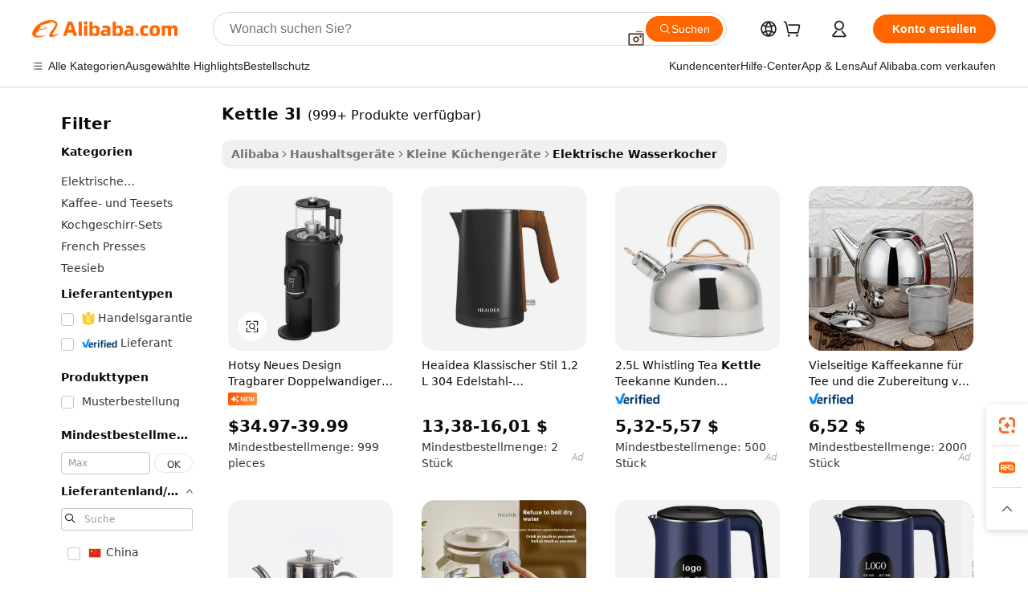

--- FILE ---
content_type: text/html;charset=UTF-8
request_url: https://german.alibaba.com/g/kettle-3l.html
body_size: 174909
content:

<!-- screen_content -->

    <!-- tangram:5410 begin-->
    <!-- tangram:529998 begin-->
    
<!DOCTYPE html>
<html lang="de" dir="ltr">
  <head>
        <script>
      window.__BB = {
        scene: window.__bb_scene || 'traffic-free-goods'
      };
      window.__BB.BB_CWV_IGNORE = {
          lcp_element: ['#icbu-buyer-pc-top-banner'],
          lcp_url: [],
        };
      window._timing = {}
      window._timing.first_start = Date.now();
      window.needLoginInspiration = Boolean(false);
      // 变量用于标记页面首次可见时间
      let firstVisibleTime = null;
      if (typeof document.hidden !== 'undefined') {
        // 页面首次加载时直接统计
        if (!document.hidden) {
          firstVisibleTime = Date.now();
          window.__BB_timex = 1
        } else {
          // 页面不可见时监听 visibilitychange 事件
          document.addEventListener('visibilitychange', () => {
            if (!document.hidden) {
              firstVisibleTime = Date.now();
              window.__BB_timex = firstVisibleTime - window.performance.timing.navigationStart
              window.__BB.firstVisibleTime = window.__BB_timex
              console.log("Page became visible after "+ window.__BB_timex + " ms");
            }
          }, { once: true });  // 确保只触发一次
        }
      } else {
        console.warn('Page Visibility API is not supported in this browser.');
      }
    </script>
        <meta name="data-spm" content="a2700">
        <meta name="aplus-xplug" content="NONE">
        <meta name="aplus-icbu-disable-umid" content="1">
        <meta name="google-translate-customization" content="9de59014edaf3b99-22e1cf3b5ca21786-g00bb439a5e9e5f8f-f">
    <meta name="yandex-verification" content="25a76ba8e4443bb3" />
    <meta name="msvalidate.01" content="E3FBF0E89B724C30844BF17C59608E8F" />
    <meta name="viewport" content="width=device-width, initial-scale=1.0, maximum-scale=5.0, user-scalable=yes">
        <link rel="preconnect" href="https://s.alicdn.com/" crossorigin>
    <link rel="dns-prefetch" href="https://s.alicdn.com">
                        <link rel="preload" href="https://s.alicdn.com/@g/alilog/??aplus_plugin_icbufront/index.js,mlog/aplus_v2.js" as="script">
        <link rel="preload" href="https://s.alicdn.com/@img/imgextra/i2/O1CN0153JdbU26g4bILVOyC_!!6000000007690-2-tps-418-58.png" as="image">
        <script>
            window.__APLUS_ABRATE__ = {
        perf_group: 'base64cached',
        scene: "traffic-free-goods",
      };
    </script>
    <meta name="aplus-mmstat-timeout" content="15000">
        <meta content="text/html; charset=utf-8" http-equiv="Content-Type">
          <title>Effektiv kettle 3l für hohe Leistung - Alibaba.com</title>
      <meta name="keywords" content="electric kettle,tea kettle,double tea kettle">
      <meta name="description" content="Entdecken Sie die erstaunlichen kettle 3l Qualitätsoptionen, die auf Alibaba.com angeboten werden. Die hervorragenden kettle 3l bestehen aus robusten Materialien für ein länger anhaltendes Erlebnis.">
            <meta name="pagetiming-rate" content="9">
      <meta name="pagetiming-resource-rate" content="4">
                    <link rel="canonical" href="https://german.alibaba.com/g/kettle-3l.html">
                              <link rel="alternate" hreflang="fr" href="https://french.alibaba.com/g/kettle-3l.html">
                  <link rel="alternate" hreflang="de" href="https://german.alibaba.com/g/kettle-3l.html">
                  <link rel="alternate" hreflang="pt" href="https://portuguese.alibaba.com/g/kettle-3l.html">
                  <link rel="alternate" hreflang="it" href="https://italian.alibaba.com/g/kettle-3l.html">
                  <link rel="alternate" hreflang="es" href="https://spanish.alibaba.com/g/kettle-3l.html">
                  <link rel="alternate" hreflang="ru" href="https://russian.alibaba.com/g/kettle-3l.html">
                  <link rel="alternate" hreflang="ko" href="https://korean.alibaba.com/g/kettle-3l.html">
                  <link rel="alternate" hreflang="ar" href="https://arabic.alibaba.com/g/kettle-3l.html">
                  <link rel="alternate" hreflang="ja" href="https://japanese.alibaba.com/g/kettle-3l.html">
                  <link rel="alternate" hreflang="tr" href="https://turkish.alibaba.com/g/kettle-3l.html">
                  <link rel="alternate" hreflang="th" href="https://thai.alibaba.com/g/kettle-3l.html">
                  <link rel="alternate" hreflang="vi" href="https://vietnamese.alibaba.com/g/kettle-3l.html">
                  <link rel="alternate" hreflang="nl" href="https://dutch.alibaba.com/g/kettle-3l.html">
                  <link rel="alternate" hreflang="he" href="https://hebrew.alibaba.com/g/kettle-3l.html">
                  <link rel="alternate" hreflang="id" href="https://indonesian.alibaba.com/g/kettle-3l.html">
                  <link rel="alternate" hreflang="hi" href="https://hindi.alibaba.com/g/kettle-3l.html">
                  <link rel="alternate" hreflang="en" href="https://www.alibaba.com/showroom/kettle-3l.html">
                  <link rel="alternate" hreflang="zh" href="https://chinese.alibaba.com/g/kettle-3l.html">
                  <link rel="alternate" hreflang="x-default" href="https://www.alibaba.com/showroom/kettle-3l.html">
                                        <script>
      // Aplus 配置自动打点
      var queue = window.goldlog_queue || (window.goldlog_queue = []);
      var tags = ["button", "a", "div", "span", "i", "svg", "input", "li", "tr"];
      queue.push(
        {
          action: 'goldlog.appendMetaInfo',
          arguments: [
            'aplus-auto-exp',
            [
              {
                logkey: '/sc.ug_msite.new_product_exp',
                cssSelector: '[data-spm-exp]',
                props: ["data-spm-exp"],
              },
              {
                logkey: '/sc.ug_pc.seolist_product_exp',
                cssSelector: '.traffic-card-gallery',
                props: ["data-spm-exp"],
              }
            ]
          ]
        }
      )
      queue.push({
        action: 'goldlog.setMetaInfo',
        arguments: ['aplus-auto-clk', JSON.stringify(tags.map(tag =>({
          "logkey": "/sc.ug_msite.new_product_clk",
          tag,
          "filter": "data-spm-clk",
          "props": ["data-spm-clk"]
        })))],
      });
    </script>
  </head>
  <div id="icbu-header"><div id="the-new-header" data-version="4.4.0" data-tnh-auto-exp="tnh-expose" data-scenes="search-products" style="position: relative;background-color: #fff;border-bottom: 1px solid #ddd;box-sizing: border-box; font-family:Inter,SF Pro Text,Roboto,Helvetica Neue,Helvetica,Tahoma,Arial,PingFang SC,Microsoft YaHei;"><div style="display: flex;align-items:center;height: 72px;min-width: 1200px;max-width: 1580px;margin: 0 auto;padding: 0 40px;box-sizing: border-box;"><img style="height: 29px; width: 209px;" src="https://s.alicdn.com/@img/imgextra/i2/O1CN0153JdbU26g4bILVOyC_!!6000000007690-2-tps-418-58.png" alt="" /></div><div style="min-width: 1200px;max-width: 1580px;margin: 0 auto;overflow: hidden;font-size: 14px;display: flex;justify-content: space-between;padding: 0 40px;box-sizing: border-box;"><div style="display: flex; align-items: center; justify-content: space-between"><div style="position: relative; height: 36px; padding: 0 28px 0 20px">All categories</div><div style="position: relative; height: 36px; padding-right: 28px">Featured selections</div><div style="position: relative; height: 36px">Trade Assurance</div></div><div style="display: flex; align-items: center; justify-content: space-between"><div style="position: relative; height: 36px; padding-right: 28px">Buyer Central</div><div style="position: relative; height: 36px; padding-right: 28px">Help Center</div><div style="position: relative; height: 36px; padding-right: 28px">Get the app</div><div style="position: relative; height: 36px">Become a supplier</div></div></div></div></div></div>
  <body data-spm="7724857" style="min-height: calc(100vh + 1px)"><script 
id="beacon-aplus"   
src="//s.alicdn.com/@g/alilog/??aplus_plugin_icbufront/index.js,mlog/aplus_v2.js"
exparams="aplus=async&userid=&aplus&ali_beacon_id=&ali_apache_id=&ali_apache_track=&ali_apache_tracktmp=&eagleeye_traceid=2103246417689643271463794e13db&ip=3%2e141%2e97%2e139&dmtrack_c={ali%5fresin%5ftrace%3dse%5frst%3dnull%7csp%5fviewtype%3dY%7cset%3d3%7cser%3d1007%7cpageId%3dd8850fbc54a24703a09b3c3828c87d9e%7cm%5fpageid%3dnull%7cpvmi%3d8302d7223a614833833a0e2aa7cb2584%7csek%5fsepd%3dkettle%2b3l%7csek%3dkettle%2b3l%7cse%5fpn%3d1%7cp4pid%3d238f4195%2d3b3c%2d4041%2d81e3%2dcd4fd1e66c27%7csclkid%3dnull%7cforecast%5fpost%5fcate%3dnull%7cseo%5fnew%5fuser%5fflag%3dfalse%7ccategoryId%3d640%7cseo%5fsearch%5fmodel%5fupgrade%5fv2%3d2025070801%7cseo%5fmodule%5fcard%5f20240624%3d202406242%7clong%5ftext%5fgoogle%5ftranslate%5fv2%3d2407142%7cseo%5fcontent%5ftd%5fbottom%5ftext%5fupdate%5fkey%3d2025070801%7cseo%5fsearch%5fmodel%5fupgrade%5fv3%3d2025072201%7cdamo%5falt%5freplace%3d2485818%7cseo%5fsearch%5fmodel%5fmulti%5fupgrade%5fv3%3d2025081101%7cwap%5fcross%3d2007659%7cwap%5fcs%5faction%3d2005494%7cAPP%5fVisitor%5fActive%3d26705%7cseo%5fshowroom%5fgoods%5fmix%3d2005244%7cseo%5fdefault%5fcached%5flong%5ftext%5ffrom%5fnew%5fkeyword%5fstep%3d2024122502%7cshowroom%5fgeneral%5ftemplate%3d2005292%7cwap%5fcs%5ftext%3dnull%7cstructured%5fdata%3d2025052702%7cseo%5fmulti%5fstyle%5ftext%5fupdate%3d2511182%7cpc%5fnew%5fheader%3dnull%7cseo%5fmeta%5fcate%5ftemplate%5fv1%3d2025042401%7cseo%5fmeta%5ftd%5fsearch%5fkeyword%5fstep%5fv1%3d2025040999%7cshowroom%5fft%5flong%5ftext%5fbaks%3d80802%7cseo%5ffirstcache%3d2025121600%7cAPP%5fGrowing%5fBuyer%5fHigh%5fIntent%5fActive%3d25488%7cshowroom%5fpc%5fv2019%3d2104%7cAPP%5fProspecting%5fBuyer%3d26707%7ccache%5fcontrol%3dnull%7cAPP%5fChurned%5fCore%5fBuyer%3d25460%7cseo%5fdefault%5fcached%5flong%5ftext%5fstep%3d24110802%7camp%5flighthouse%5fscore%5fimage%3d19657%7cseo%5fft%5ftranslate%5fgemini%3d25012003%7cwap%5fnode%5fssr%3d2015725%7cdataphant%5fopen%3d27030%7clongtext%5fmulti%5fstyle%5fexpand%5frussian%3d2510142%7cseo%5flongtext%5fgoogle%5fdata%5fsection%3d25021702%7cindustry%5fpopular%5ffloor%3dnull%7cwap%5fad%5fgoods%5fproduct%5finterval%3dnull%7cseo%5fgoods%5fbootom%5fwholesale%5flink%3dnull%7cseo%5fkeyword%5faatest%3d2%7cseo%5fmiddle%5fwholesale%5flink%3dnull%7cft%5flong%5ftext%5fenpand%5fstep2%3d121602%7cseo%5fft%5flongtext%5fexpand%5fstep3%3d25012102%7cseo%5fwap%5fheadercard%3d2006288%7cAPP%5fChurned%5fInactive%5fVisitor%3d25496%7cAPP%5fGrowing%5fBuyer%5fHigh%5fIntent%5fInactive%3d25484%7cseo%5fmeta%5ftd%5fmulti%5fkey%3d2025061801%7ctop%5frecommend%5f20250120%3d202501201%7clongtext%5fmulti%5fstyle%5fexpand%5ffrench%5fcopy%3d25091802%7clongtext%5fmulti%5fstyle%5fexpand%5ffrench%5fcopy%5fcopy%3d25092502%7clong%5ftext%5fpaa%3d220901%7cseo%5ffloor%5fexp%3dnull%7cseo%5fshowroom%5falgo%5flink%3d17764%7cseo%5fmeta%5ftd%5faib%5fgeneral%5fkey%3d2025091900%7ccountry%5findustry%3d202311033%7cshowroom%5fft%5flong%5ftext%5fenpand%5fstep1%3d101102%7cseo%5fshowroom%5fnorel%3dnull%7cplp%5fstyle%5f25%5fpc%3d202505222%7cseo%5fggs%5flayer%3d10010%7cquery%5fmutil%5flang%5ftranslate%3d2025060300%7cAPP%5fChurned%5fBuyer%3d25466%7cstream%5frender%5fperf%5fopt%3d2309181%7cwap%5fgoods%3d2007383%7cseo%5fshowroom%5fsimilar%5f20240614%3d202406142%7cchinese%5fopen%3d6307%7cquery%5fgpt%5ftranslate%3d20240820%7cad%5fproduct%5finterval%3dnull%7camp%5fto%5fpwa%3d2007359%7cplp%5faib%5fmulti%5fai%5fmeta%3d20250401%7cwap%5fsupplier%5fcontent%3dnull%7cpc%5ffree%5frefactoring%3d20220315%7csso%5foem%5ffloor%3d30031%7cAPP%5fGrowing%5fBuyer%5fInactive%3d25476%7cseo%5fpc%5fnew%5fview%5f20240807%3d202408072%7cseo%5fbottom%5ftext%5fentity%5fkey%5fcopy%3d2025062400%7cstream%5frender%3d433763%7cseo%5fmodule%5fcard%5f20240424%3d202404241%7cseo%5ftitle%5freplace%5f20191226%3d5841%7clongtext%5fmulti%5fstyle%5fexpand%3d25090802%7cgoogleweblight%3d6516%7clighthouse%5fbase64%3dnull%7cAPP%5fProspecting%5fBuyer%5fActive%3d26719%7cad%5fgoods%5fproduct%5finterval%3dnull%7cseo%5fbottom%5fdeep%5fextend%5fkw%5fkey%3d2025071101%7clongtext%5fmulti%5fstyle%5fexpand%5fturkish%3d25102801%7cilink%5fuv%3d20240911%7cwap%5flist%5fwakeup%3d2005832%7ctpp%5fcrosslink%5fpc%3d20205311%7cseo%5ftop%5fbooth%3d18501%7cAPP%5fGrowing%5fBuyer%5fLess%5fActive%3d25472%7cseo%5fsearch%5fmodel%5fupgrade%5frank%3d2025092401%7cgoodslayer%3d7977%7cft%5flong%5ftext%5ftranslate%5fexpand%5fstep1%3d24110802%7cseo%5fheaderstyle%5ftraffic%5fkey%5fv1%3d2025072100%7ccrosslink%5fswitch%3d2008141%7cp4p%5foutline%3d20240328%7cseo%5fmeta%5ftd%5faib%5fv2%5fkey%3d2025091801%7crts%5fmulti%3d2008404%7cseo%5fad%5foptimization%5fkey%5fv2%3d2025072300%7cAPP%5fVisitor%5fLess%5fActive%3d26698%7cseo%5fsearch%5franker%5fid%3d2025112401%7cplp%5fstyle%5f25%3d202505192%7ccdn%5fvm%3d2007368%7cwap%5fad%5fproduct%5finterval%3dnull%7cseo%5fsearch%5fmodel%5fmulti%5fupgrade%5frank%3d2025092401%7cpc%5fcard%5fshare%3d2025081201%7cAPP%5fGrowing%5fBuyer%5fHigh%5fIntent%5fLess%5fActive%3d25480%7cgoods%5ftitle%5fsubstitute%3d9618%7cwap%5fscreen%5fexp%3d2025081400%7creact%5fheader%5ftest%3d202502182%7cpc%5fcs%5fcolor%3dnull%7cshowroom%5fft%5flong%5ftext%5ftest%3d72502%7cone%5ftap%5flogin%5fABTest%3d202308153%7cseo%5fhyh%5fshow%5ftags%3dnull%7cplp%5fstructured%5fdata%3d2508182%7cguide%5fdelete%3d2008526%7cseo%5findustry%5ftemplate%3dnull%7cseo%5fmeta%5ftd%5fmulti%5fes%5fkey%3d2025073101%7cseo%5fshowroom%5fdata%5fmix%3d19888%7csso%5ftop%5franking%5ffloor%3d20031%7cseo%5ftd%5fdeep%5fupgrade%5fkey%5fv3%3d2025081101%7cwap%5fue%5fone%3d2025111401%7cshowroom%5fto%5frts%5flink%3d2008480%7ccountrysearch%5ftest%3dnull%7cseo%5fplp%5fdate%5fv2%3d2025102701%7cchannel%5famp%5fto%5fpwa%3d2008435%7cseo%5fmulti%5fstyles%5flong%5ftext%3d2503172%7cseo%5fmeta%5ftext%5fmutli%5fcate%5ftemplate%5fv1%3d2025080800%7cseo%5fdefault%5fcached%5fmutil%5flong%5ftext%5fstep%3d24110436%7cseo%5faction%5fpoint%5ftype%3d22823%7cseo%5faib%5ftd%5flaunch%5f20240828%5fcopy%3d202408282%7cseo%5fshowroom%5fwholesale%5flink%3d2486142%7cseo%5fperf%5fimprove%3d2023999%7cseo%5fwap%5flist%5fbounce%5f01%3d2063%7cseo%5fwap%5flist%5fbounce%5f02%3d2128%7cAPP%5fGrowing%5fBuyer%5fActive%3d25492%7cvideolayer%3d7105%7cvideo%5fplay%3dnull%7cAPP%5fChurned%5fMember%5fInactive%3d25501%7cseo%5fgoogle%5fnew%5fstruct%3d438326%7cicbu%5falgo%5fp4p%5fseo%5fad%3d2025072300%7ctpp%5ftrace%3dseoKeyword%2dseoKeyword%5fv3%2dbase%2dORIGINAL}&pageid=038d618b210322171768964327&hn=ensearchweb033003034023%2erg%2dus%2deast%2eus68&asid=AQAAAADnQHBpliwGZAAAAABgwJbWyr96jw==&treq=&tres=" async>
</script>
            <style>body{background-color:white;}.no-scrollbar.il-sticky.il-top-0.il-max-h-\[100vh\].il-w-\[200px\].il-flex-shrink-0.il-flex-grow-0.il-overflow-y-scroll{background-color:#FFF;padding-left:12px}</style>
                    <!-- tangram:530006 begin-->
<!--  -->
 <style>
   @keyframes il-spin {
     to {
       transform: rotate(360deg);
     }
   }
   @keyframes il-pulse {
     50% {
       opacity: 0.5;
     }
   }
   .traffic-card-gallery {display: flex;position: relative;flex-direction: column;justify-content: flex-start;border-radius: 0.5rem;background-color: #fff;padding: 0.5rem 0.5rem 1rem;overflow: hidden;font-size: 0.75rem;line-height: 1rem;}
   .traffic-card-list {display: flex;position: relative;flex-direction: row;justify-content: flex-start;border-bottom-width: 1px;background-color: #fff;padding: 1rem;height: 292px;overflow: hidden;font-size: 0.75rem;line-height: 1rem;}
   .product-price {
     b {
       font-size: 22px;
     }
   }
   .skel-loading {
       animation: il-pulse 2s cubic-bezier(0.4, 0, 0.6, 1) infinite;background-color: hsl(60, 4.8%, 95.9%);
   }
 </style>
<div id="first-cached-card">
  <div style="box-sizing:border-box;display: flex;position: absolute;left: 0;right: 0;margin: 0 auto;z-index: 1;min-width: 1200px;max-width: 1580px;padding: 0.75rem 3.25rem 0;pointer-events: none;">
    <!--页面左侧区域-->
    <div style="width: 200px;padding-top: 1rem;padding-left:12px; background-color: #fff;border-radius: 0.25rem">
      <div class="skel-loading" style="height: 1.5rem;width: 50%;border-radius: 0.25rem;"></div>
      <div style="margin-top: 1rem;margin-bottom: 1rem;">
        <div class="skel-loading" style="height: 1rem;width: calc(100% * 5 / 6);"></div>
        <div
          class="skel-loading"
          style="margin-top: 1rem;height: 1rem;width: calc(100% * 8 / 12);"
        ></div>
        <div class="skel-loading" style="margin-top: 1rem;height: 1rem;width: 75%;"></div>
        <div
          class="skel-loading"
          style="margin-top: 1rem;height: 1rem;width: calc(100% * 7 / 12);"
        ></div>
      </div>
      <div class="skel-loading" style="height: 1.5rem;width: 50%;border-radius: 0.25rem;"></div>
      <div style="margin-top: 1rem;margin-bottom: 1rem;">
        <div class="skel-loading" style="height: 1rem;width: calc(100% * 5 / 6);"></div>
        <div
          class="skel-loading"
          style="margin-top: 1rem;height: 1rem;width: calc(100% * 8 / 12);"
        ></div>
        <div class="skel-loading" style="margin-top: 1rem;height: 1rem;width: 75%;"></div>
        <div
          class="skel-loading"
          style="margin-top: 1rem;height: 1rem;width: calc(100% * 7 / 12);"
        ></div>
      </div>
      <div class="skel-loading" style="height: 1.5rem;width: 50%;border-radius: 0.25rem;"></div>
      <div style="margin-top: 1rem;margin-bottom: 1rem;">
        <div class="skel-loading" style="height: 1rem;width: calc(100% * 5 / 6);"></div>
        <div
          class="skel-loading"
          style="margin-top: 1rem;height: 1rem;width: calc(100% * 8 / 12);"
        ></div>
        <div class="skel-loading" style="margin-top: 1rem;height: 1rem;width: 75%;"></div>
        <div
          class="skel-loading"
          style="margin-top: 1rem;height: 1rem;width: calc(100% * 7 / 12);"
        ></div>
      </div>
      <div class="skel-loading" style="height: 1.5rem;width: 50%;border-radius: 0.25rem;"></div>
      <div style="margin-top: 1rem;margin-bottom: 1rem;">
        <div class="skel-loading" style="height: 1rem;width: calc(100% * 5 / 6);"></div>
        <div
          class="skel-loading"
          style="margin-top: 1rem;height: 1rem;width: calc(100% * 8 / 12);"
        ></div>
        <div class="skel-loading" style="margin-top: 1rem;height: 1rem;width: 75%;"></div>
        <div
          class="skel-loading"
          style="margin-top: 1rem;height: 1rem;width: calc(100% * 7 / 12);"
        ></div>
      </div>
      <div class="skel-loading" style="height: 1.5rem;width: 50%;border-radius: 0.25rem;"></div>
      <div style="margin-top: 1rem;margin-bottom: 1rem;">
        <div class="skel-loading" style="height: 1rem;width: calc(100% * 5 / 6);"></div>
        <div
          class="skel-loading"
          style="margin-top: 1rem;height: 1rem;width: calc(100% * 8 / 12);"
        ></div>
        <div class="skel-loading" style="margin-top: 1rem;height: 1rem;width: 75%;"></div>
        <div
          class="skel-loading"
          style="margin-top: 1rem;height: 1rem;width: calc(100% * 7 / 12);"
        ></div>
      </div>
      <div class="skel-loading" style="height: 1.5rem;width: 50%;border-radius: 0.25rem;"></div>
      <div style="margin-top: 1rem;margin-bottom: 1rem;">
        <div class="skel-loading" style="height: 1rem;width: calc(100% * 5 / 6);"></div>
        <div
          class="skel-loading"
          style="margin-top: 1rem;height: 1rem;width: calc(100% * 8 / 12);"
        ></div>
        <div class="skel-loading" style="margin-top: 1rem;height: 1rem;width: 75%;"></div>
        <div
          class="skel-loading"
          style="margin-top: 1rem;height: 1rem;width: calc(100% * 7 / 12);"
        ></div>
      </div>
    </div>
    <!--页面主体区域-->
    <div style="flex: 1 1 0%; overflow: hidden;padding: 0.5rem 0.5rem 0.5rem 1.5rem">
      <div style="height: 1.25rem;margin-bottom: 1rem;"></div>
      <!-- keywords -->
      <div style="margin-bottom: 1rem;height: 1.75rem;font-weight: 700;font-size: 1.25rem;line-height: 1.75rem;"></div>
      <!-- longtext -->
            <div style="width: calc(25% - 0.9rem);pointer-events: auto">
        <div class="traffic-card-gallery">
          <!-- ProductImage -->
          <a href="//www.alibaba.com/product-detail/Hotsy-New-Design-Portable-Double-Wall_1601658954629.html?from=SEO" target="_blank" style="position: relative;margin-bottom: 0.5rem;aspect-ratio: 1;overflow: hidden;border-radius: 0.5rem;">
            <div style="display: flex; overflow: hidden">
              <div style="position: relative;margin: 0;width: 100%;min-width: 0;flex-shrink: 0;flex-grow: 0;flex-basis: 100%;padding: 0;">
                <img style="position: relative; aspect-ratio: 1; width: 100%" src="[data-uri]" loading="eager" />
                <div style="position: absolute;left: 0;bottom: 0;right: 0;top: 0;background-color: #000;opacity: 0.05;"></div>
              </div>
            </div>
          </a>
          <div style="display: flex;flex: 1 1 0%;flex-direction: column;justify-content: space-between;">
            <div>
              <a class="skel-loading" style="margin-top: 0.5rem;display:inline-block;width:100%;height:1rem;" href="//www.alibaba.com/product-detail/Hotsy-New-Design-Portable-Double-Wall_1601658954629.html" target="_blank"></a>
              <a class="skel-loading" style="margin-top: 0.125rem;display:inline-block;width:100%;height:1rem;" href="//www.alibaba.com/product-detail/Hotsy-New-Design-Portable-Double-Wall_1601658954629.html" target="_blank"></a>
              <div class="skel-loading" style="margin-top: 0.25rem;height:1.625rem;width:75%"></div>
              <div class="skel-loading" style="margin-top: 0.5rem;height: 1rem;width:50%"></div>
              <div class="skel-loading" style="margin-top:0.25rem;height:1rem;width:25%"></div>
            </div>
          </div>

        </div>
      </div>

    </div>
  </div>
</div>
<!-- tangram:530006 end-->
            <style>.component-left-filter-callback{display:flex;position:relative;margin-top:10px;height:1200px}.component-left-filter-callback img{width:200px}.component-left-filter-callback i{position:absolute;top:5%;left:50%}.related-search-wrapper{padding:.5rem;--tw-bg-opacity: 1;background-color:#fff;background-color:rgba(255,255,255,var(--tw-bg-opacity, 1));border-width:1px;border-color:var(--input)}.related-search-wrapper .related-search-box{margin:12px 16px}.related-search-wrapper .related-search-box .related-search-title{display:inline;float:start;color:#666;word-wrap:break-word;margin-right:12px;width:13%}.related-search-wrapper .related-search-box .related-search-content{display:flex;flex-wrap:wrap}.related-search-wrapper .related-search-box .related-search-content .related-search-link{margin-right:12px;width:23%;overflow:hidden;color:#666;text-overflow:ellipsis;white-space:nowrap}.product-title img{margin-right:.5rem;display:inline-block;height:1rem;vertical-align:sub}.product-price b{font-size:22px}.similar-icon{position:absolute;bottom:12px;z-index:2;right:12px}.rfq-card{display:inline-block;position:relative;box-sizing:border-box;margin-bottom:36px}.rfq-card .rfq-card-content{display:flex;position:relative;flex-direction:column;align-items:flex-start;background-size:cover;background-color:#fff;padding:12px;width:100%;height:100%}.rfq-card .rfq-card-content .rfq-card-icon{margin-top:50px}.rfq-card .rfq-card-content .rfq-card-icon img{width:45px}.rfq-card .rfq-card-content .rfq-card-top-title{margin-top:14px;color:#222;font-weight:400;font-size:16px}.rfq-card .rfq-card-content .rfq-card-title{margin-top:24px;color:#333;font-weight:800;font-size:20px}.rfq-card .rfq-card-content .rfq-card-input-box{margin-top:24px;width:100%}.rfq-card .rfq-card-content .rfq-card-input-box textarea{box-sizing:border-box;border:1px solid #ddd;border-radius:4px;background-color:#fff;padding:9px 12px;width:100%;height:88px;resize:none;color:#666;font-weight:400;font-size:13px;font-family:inherit}.rfq-card .rfq-card-content .rfq-card-button{margin-top:24px;border:1px solid #666;border-radius:16px;background-color:#fff;width:67%;color:#000;font-weight:700;font-size:14px;line-height:30px;text-align:center}[data-modulename^=ProductList-] div{contain-intrinsic-size:auto 500px}.traffic-card-gallery:hover{--tw-shadow: 0px 2px 6px 2px rgba(0,0,0,.12157);--tw-shadow-colored: 0px 2px 6px 2px var(--tw-shadow-color);box-shadow:0 0 #0000,0 0 #0000,0 2px 6px 2px #0000001f;box-shadow:var(--tw-ring-offset-shadow, 0 0 rgba(0,0,0,0)),var(--tw-ring-shadow, 0 0 rgba(0,0,0,0)),var(--tw-shadow);z-index:10}.traffic-card-gallery{position:relative;display:flex;flex-direction:column;justify-content:flex-start;overflow:hidden;border-radius:.75rem;--tw-bg-opacity: 1;background-color:#fff;background-color:rgba(255,255,255,var(--tw-bg-opacity, 1));padding:.5rem;font-size:.75rem;line-height:1rem}.traffic-card-list{position:relative;display:flex;height:292px;flex-direction:row;justify-content:flex-start;overflow:hidden;border-bottom-width:1px;--tw-bg-opacity: 1;background-color:#fff;background-color:rgba(255,255,255,var(--tw-bg-opacity, 1));padding:1rem;font-size:.75rem;line-height:1rem}.traffic-card-g-industry:hover{--tw-shadow: 0 0 10px rgba(0,0,0,.1);--tw-shadow-colored: 0 0 10px var(--tw-shadow-color);box-shadow:0 0 #0000,0 0 #0000,0 0 10px #0000001a;box-shadow:var(--tw-ring-offset-shadow, 0 0 rgba(0,0,0,0)),var(--tw-ring-shadow, 0 0 rgba(0,0,0,0)),var(--tw-shadow)}.traffic-card-g-industry{position:relative;border-radius:var(--radius);--tw-bg-opacity: 1;background-color:#fff;background-color:rgba(255,255,255,var(--tw-bg-opacity, 1));padding:1.25rem .75rem .75rem;font-size:.875rem;line-height:1.25rem}.module-filter-section-wrapper{max-height:none!important;overflow-x:hidden}*,:before,:after{--tw-border-spacing-x: 0;--tw-border-spacing-y: 0;--tw-translate-x: 0;--tw-translate-y: 0;--tw-rotate: 0;--tw-skew-x: 0;--tw-skew-y: 0;--tw-scale-x: 1;--tw-scale-y: 1;--tw-pan-x: ;--tw-pan-y: ;--tw-pinch-zoom: ;--tw-scroll-snap-strictness: proximity;--tw-gradient-from-position: ;--tw-gradient-via-position: ;--tw-gradient-to-position: ;--tw-ordinal: ;--tw-slashed-zero: ;--tw-numeric-figure: ;--tw-numeric-spacing: ;--tw-numeric-fraction: ;--tw-ring-inset: ;--tw-ring-offset-width: 0px;--tw-ring-offset-color: #fff;--tw-ring-color: rgba(59, 130, 246, .5);--tw-ring-offset-shadow: 0 0 rgba(0,0,0,0);--tw-ring-shadow: 0 0 rgba(0,0,0,0);--tw-shadow: 0 0 rgba(0,0,0,0);--tw-shadow-colored: 0 0 rgba(0,0,0,0);--tw-blur: ;--tw-brightness: ;--tw-contrast: ;--tw-grayscale: ;--tw-hue-rotate: ;--tw-invert: ;--tw-saturate: ;--tw-sepia: ;--tw-drop-shadow: ;--tw-backdrop-blur: ;--tw-backdrop-brightness: ;--tw-backdrop-contrast: ;--tw-backdrop-grayscale: ;--tw-backdrop-hue-rotate: ;--tw-backdrop-invert: ;--tw-backdrop-opacity: ;--tw-backdrop-saturate: ;--tw-backdrop-sepia: ;--tw-contain-size: ;--tw-contain-layout: ;--tw-contain-paint: ;--tw-contain-style: }::backdrop{--tw-border-spacing-x: 0;--tw-border-spacing-y: 0;--tw-translate-x: 0;--tw-translate-y: 0;--tw-rotate: 0;--tw-skew-x: 0;--tw-skew-y: 0;--tw-scale-x: 1;--tw-scale-y: 1;--tw-pan-x: ;--tw-pan-y: ;--tw-pinch-zoom: ;--tw-scroll-snap-strictness: proximity;--tw-gradient-from-position: ;--tw-gradient-via-position: ;--tw-gradient-to-position: ;--tw-ordinal: ;--tw-slashed-zero: ;--tw-numeric-figure: ;--tw-numeric-spacing: ;--tw-numeric-fraction: ;--tw-ring-inset: ;--tw-ring-offset-width: 0px;--tw-ring-offset-color: #fff;--tw-ring-color: rgba(59, 130, 246, .5);--tw-ring-offset-shadow: 0 0 rgba(0,0,0,0);--tw-ring-shadow: 0 0 rgba(0,0,0,0);--tw-shadow: 0 0 rgba(0,0,0,0);--tw-shadow-colored: 0 0 rgba(0,0,0,0);--tw-blur: ;--tw-brightness: ;--tw-contrast: ;--tw-grayscale: ;--tw-hue-rotate: ;--tw-invert: ;--tw-saturate: ;--tw-sepia: ;--tw-drop-shadow: ;--tw-backdrop-blur: ;--tw-backdrop-brightness: ;--tw-backdrop-contrast: ;--tw-backdrop-grayscale: ;--tw-backdrop-hue-rotate: ;--tw-backdrop-invert: ;--tw-backdrop-opacity: ;--tw-backdrop-saturate: ;--tw-backdrop-sepia: ;--tw-contain-size: ;--tw-contain-layout: ;--tw-contain-paint: ;--tw-contain-style: }*,:before,:after{box-sizing:border-box;border-width:0;border-style:solid;border-color:#e5e7eb}:before,:after{--tw-content: ""}html,:host{line-height:1.5;-webkit-text-size-adjust:100%;-moz-tab-size:4;-o-tab-size:4;tab-size:4;font-family:ui-sans-serif,system-ui,-apple-system,Segoe UI,Roboto,Ubuntu,Cantarell,Noto Sans,sans-serif,"Apple Color Emoji","Segoe UI Emoji",Segoe UI Symbol,"Noto Color Emoji";font-feature-settings:normal;font-variation-settings:normal;-webkit-tap-highlight-color:transparent}body{margin:0;line-height:inherit}hr{height:0;color:inherit;border-top-width:1px}abbr:where([title]){text-decoration:underline;-webkit-text-decoration:underline dotted;text-decoration:underline dotted}h1,h2,h3,h4,h5,h6{font-size:inherit;font-weight:inherit}a{color:inherit;text-decoration:inherit}b,strong{font-weight:bolder}code,kbd,samp,pre{font-family:ui-monospace,SFMono-Regular,Menlo,Monaco,Consolas,Liberation Mono,Courier New,monospace;font-feature-settings:normal;font-variation-settings:normal;font-size:1em}small{font-size:80%}sub,sup{font-size:75%;line-height:0;position:relative;vertical-align:baseline}sub{bottom:-.25em}sup{top:-.5em}table{text-indent:0;border-color:inherit;border-collapse:collapse}button,input,optgroup,select,textarea{font-family:inherit;font-feature-settings:inherit;font-variation-settings:inherit;font-size:100%;font-weight:inherit;line-height:inherit;letter-spacing:inherit;color:inherit;margin:0;padding:0}button,select{text-transform:none}button,input:where([type=button]),input:where([type=reset]),input:where([type=submit]){-webkit-appearance:button;background-color:transparent;background-image:none}:-moz-focusring{outline:auto}:-moz-ui-invalid{box-shadow:none}progress{vertical-align:baseline}::-webkit-inner-spin-button,::-webkit-outer-spin-button{height:auto}[type=search]{-webkit-appearance:textfield;outline-offset:-2px}::-webkit-search-decoration{-webkit-appearance:none}::-webkit-file-upload-button{-webkit-appearance:button;font:inherit}summary{display:list-item}blockquote,dl,dd,h1,h2,h3,h4,h5,h6,hr,figure,p,pre{margin:0}fieldset{margin:0;padding:0}legend{padding:0}ol,ul,menu{list-style:none;margin:0;padding:0}dialog{padding:0}textarea{resize:vertical}input::-moz-placeholder,textarea::-moz-placeholder{opacity:1;color:#9ca3af}input::placeholder,textarea::placeholder{opacity:1;color:#9ca3af}button,[role=button]{cursor:pointer}:disabled{cursor:default}img,svg,video,canvas,audio,iframe,embed,object{display:block;vertical-align:middle}img,video{max-width:100%;height:auto}[hidden]:where(:not([hidden=until-found])){display:none}:root{--background: hsl(0, 0%, 100%);--foreground: hsl(20, 14.3%, 4.1%);--card: hsl(0, 0%, 100%);--card-foreground: hsl(20, 14.3%, 4.1%);--popover: hsl(0, 0%, 100%);--popover-foreground: hsl(20, 14.3%, 4.1%);--primary: hsl(24, 100%, 50%);--primary-foreground: hsl(60, 9.1%, 97.8%);--secondary: hsl(60, 4.8%, 95.9%);--secondary-foreground: #333;--muted: hsl(60, 4.8%, 95.9%);--muted-foreground: hsl(25, 5.3%, 44.7%);--accent: hsl(60, 4.8%, 95.9%);--accent-foreground: hsl(24, 9.8%, 10%);--destructive: hsl(0, 84.2%, 60.2%);--destructive-foreground: hsl(60, 9.1%, 97.8%);--border: hsl(20, 5.9%, 90%);--input: hsl(20, 5.9%, 90%);--ring: hsl(24.6, 95%, 53.1%);--radius: 1rem}.dark{--background: hsl(20, 14.3%, 4.1%);--foreground: hsl(60, 9.1%, 97.8%);--card: hsl(20, 14.3%, 4.1%);--card-foreground: hsl(60, 9.1%, 97.8%);--popover: hsl(20, 14.3%, 4.1%);--popover-foreground: hsl(60, 9.1%, 97.8%);--primary: hsl(20.5, 90.2%, 48.2%);--primary-foreground: hsl(60, 9.1%, 97.8%);--secondary: hsl(12, 6.5%, 15.1%);--secondary-foreground: hsl(60, 9.1%, 97.8%);--muted: hsl(12, 6.5%, 15.1%);--muted-foreground: hsl(24, 5.4%, 63.9%);--accent: hsl(12, 6.5%, 15.1%);--accent-foreground: hsl(60, 9.1%, 97.8%);--destructive: hsl(0, 72.2%, 50.6%);--destructive-foreground: hsl(60, 9.1%, 97.8%);--border: hsl(12, 6.5%, 15.1%);--input: hsl(12, 6.5%, 15.1%);--ring: hsl(20.5, 90.2%, 48.2%)}*{border-color:#e7e5e4;border-color:var(--border)}body{background-color:#fff;background-color:var(--background);color:#0c0a09;color:var(--foreground)}.il-sr-only{position:absolute;width:1px;height:1px;padding:0;margin:-1px;overflow:hidden;clip:rect(0,0,0,0);white-space:nowrap;border-width:0}.il-invisible{visibility:hidden}.il-fixed{position:fixed}.il-absolute{position:absolute}.il-relative{position:relative}.il-sticky{position:sticky}.il-inset-0{inset:0}.il--bottom-12{bottom:-3rem}.il--top-12{top:-3rem}.il-bottom-0{bottom:0}.il-bottom-2{bottom:.5rem}.il-bottom-3{bottom:.75rem}.il-bottom-4{bottom:1rem}.il-end-0{right:0}.il-end-2{right:.5rem}.il-end-3{right:.75rem}.il-end-4{right:1rem}.il-left-0{left:0}.il-left-3{left:.75rem}.il-right-0{right:0}.il-right-2{right:.5rem}.il-right-3{right:.75rem}.il-start-0{left:0}.il-start-1\/2{left:50%}.il-start-2{left:.5rem}.il-start-3{left:.75rem}.il-start-\[50\%\]{left:50%}.il-top-0{top:0}.il-top-1\/2{top:50%}.il-top-16{top:4rem}.il-top-4{top:1rem}.il-top-\[50\%\]{top:50%}.il-z-10{z-index:10}.il-z-50{z-index:50}.il-z-\[9999\]{z-index:9999}.il-col-span-4{grid-column:span 4 / span 4}.il-m-0{margin:0}.il-m-3{margin:.75rem}.il-m-auto{margin:auto}.il-mx-auto{margin-left:auto;margin-right:auto}.il-my-3{margin-top:.75rem;margin-bottom:.75rem}.il-my-5{margin-top:1.25rem;margin-bottom:1.25rem}.il-my-auto{margin-top:auto;margin-bottom:auto}.\!il-mb-4{margin-bottom:1rem!important}.il--mt-4{margin-top:-1rem}.il-mb-0{margin-bottom:0}.il-mb-1{margin-bottom:.25rem}.il-mb-2{margin-bottom:.5rem}.il-mb-3{margin-bottom:.75rem}.il-mb-4{margin-bottom:1rem}.il-mb-5{margin-bottom:1.25rem}.il-mb-6{margin-bottom:1.5rem}.il-mb-8{margin-bottom:2rem}.il-mb-\[-0\.75rem\]{margin-bottom:-.75rem}.il-mb-\[0\.125rem\]{margin-bottom:.125rem}.il-me-1{margin-right:.25rem}.il-me-2{margin-right:.5rem}.il-me-3{margin-right:.75rem}.il-me-auto{margin-right:auto}.il-mr-1{margin-right:.25rem}.il-mr-2{margin-right:.5rem}.il-ms-1{margin-left:.25rem}.il-ms-4{margin-left:1rem}.il-ms-5{margin-left:1.25rem}.il-ms-8{margin-left:2rem}.il-ms-\[\.375rem\]{margin-left:.375rem}.il-ms-auto{margin-left:auto}.il-mt-0{margin-top:0}.il-mt-0\.5{margin-top:.125rem}.il-mt-1{margin-top:.25rem}.il-mt-2{margin-top:.5rem}.il-mt-3{margin-top:.75rem}.il-mt-4{margin-top:1rem}.il-mt-6{margin-top:1.5rem}.il-line-clamp-1{overflow:hidden;display:-webkit-box;-webkit-box-orient:vertical;-webkit-line-clamp:1}.il-line-clamp-2{overflow:hidden;display:-webkit-box;-webkit-box-orient:vertical;-webkit-line-clamp:2}.il-line-clamp-6{overflow:hidden;display:-webkit-box;-webkit-box-orient:vertical;-webkit-line-clamp:6}.il-inline-block{display:inline-block}.il-inline{display:inline}.il-flex{display:flex}.il-inline-flex{display:inline-flex}.il-grid{display:grid}.il-aspect-square{aspect-ratio:1 / 1}.il-size-5{width:1.25rem;height:1.25rem}.il-h-1{height:.25rem}.il-h-10{height:2.5rem}.il-h-11{height:2.75rem}.il-h-20{height:5rem}.il-h-24{height:6rem}.il-h-3\.5{height:.875rem}.il-h-4{height:1rem}.il-h-40{height:10rem}.il-h-6{height:1.5rem}.il-h-8{height:2rem}.il-h-9{height:2.25rem}.il-h-\[150px\]{height:150px}.il-h-\[152px\]{height:152px}.il-h-\[18\.25rem\]{height:18.25rem}.il-h-\[292px\]{height:292px}.il-h-\[600px\]{height:600px}.il-h-auto{height:auto}.il-h-fit{height:-moz-fit-content;height:fit-content}.il-h-full{height:100%}.il-h-screen{height:100vh}.il-max-h-\[100vh\]{max-height:100vh}.il-w-1\/2{width:50%}.il-w-10{width:2.5rem}.il-w-10\/12{width:83.333333%}.il-w-4{width:1rem}.il-w-6{width:1.5rem}.il-w-64{width:16rem}.il-w-7\/12{width:58.333333%}.il-w-72{width:18rem}.il-w-8{width:2rem}.il-w-8\/12{width:66.666667%}.il-w-9{width:2.25rem}.il-w-9\/12{width:75%}.il-w-\[200px\]{width:200px}.il-w-\[84px\]{width:84px}.il-w-fit{width:-moz-fit-content;width:fit-content}.il-w-full{width:100%}.il-w-screen{width:100vw}.il-min-w-0{min-width:0px}.il-min-w-3{min-width:.75rem}.il-min-w-\[1200px\]{min-width:1200px}.il-max-w-\[1000px\]{max-width:1000px}.il-max-w-\[1580px\]{max-width:1580px}.il-max-w-full{max-width:100%}.il-max-w-lg{max-width:32rem}.il-flex-1{flex:1 1 0%}.il-flex-shrink-0,.il-shrink-0{flex-shrink:0}.il-flex-grow-0,.il-grow-0{flex-grow:0}.il-basis-24{flex-basis:6rem}.il-basis-full{flex-basis:100%}.il-origin-\[--radix-tooltip-content-transform-origin\]{transform-origin:var(--radix-tooltip-content-transform-origin)}.il--translate-x-1\/2{--tw-translate-x: -50%;transform:translate(-50%,var(--tw-translate-y)) rotate(var(--tw-rotate)) skew(var(--tw-skew-x)) skewY(var(--tw-skew-y)) scaleX(var(--tw-scale-x)) scaleY(var(--tw-scale-y));transform:translate(var(--tw-translate-x),var(--tw-translate-y)) rotate(var(--tw-rotate)) skew(var(--tw-skew-x)) skewY(var(--tw-skew-y)) scaleX(var(--tw-scale-x)) scaleY(var(--tw-scale-y))}.il--translate-y-1\/2{--tw-translate-y: -50%;transform:translate(var(--tw-translate-x),-50%) rotate(var(--tw-rotate)) skew(var(--tw-skew-x)) skewY(var(--tw-skew-y)) scaleX(var(--tw-scale-x)) scaleY(var(--tw-scale-y));transform:translate(var(--tw-translate-x),var(--tw-translate-y)) rotate(var(--tw-rotate)) skew(var(--tw-skew-x)) skewY(var(--tw-skew-y)) scaleX(var(--tw-scale-x)) scaleY(var(--tw-scale-y))}.il-translate-x-\[-50\%\]{--tw-translate-x: -50%;transform:translate(-50%,var(--tw-translate-y)) rotate(var(--tw-rotate)) skew(var(--tw-skew-x)) skewY(var(--tw-skew-y)) scaleX(var(--tw-scale-x)) scaleY(var(--tw-scale-y));transform:translate(var(--tw-translate-x),var(--tw-translate-y)) rotate(var(--tw-rotate)) skew(var(--tw-skew-x)) skewY(var(--tw-skew-y)) scaleX(var(--tw-scale-x)) scaleY(var(--tw-scale-y))}.il-translate-y-\[-50\%\]{--tw-translate-y: -50%;transform:translate(var(--tw-translate-x),-50%) rotate(var(--tw-rotate)) skew(var(--tw-skew-x)) skewY(var(--tw-skew-y)) scaleX(var(--tw-scale-x)) scaleY(var(--tw-scale-y));transform:translate(var(--tw-translate-x),var(--tw-translate-y)) rotate(var(--tw-rotate)) skew(var(--tw-skew-x)) skewY(var(--tw-skew-y)) scaleX(var(--tw-scale-x)) scaleY(var(--tw-scale-y))}.il-rotate-90{--tw-rotate: 90deg;transform:translate(var(--tw-translate-x),var(--tw-translate-y)) rotate(90deg) skew(var(--tw-skew-x)) skewY(var(--tw-skew-y)) scaleX(var(--tw-scale-x)) scaleY(var(--tw-scale-y));transform:translate(var(--tw-translate-x),var(--tw-translate-y)) rotate(var(--tw-rotate)) skew(var(--tw-skew-x)) skewY(var(--tw-skew-y)) scaleX(var(--tw-scale-x)) scaleY(var(--tw-scale-y))}@keyframes il-pulse{50%{opacity:.5}}.il-animate-pulse{animation:il-pulse 2s cubic-bezier(.4,0,.6,1) infinite}@keyframes il-spin{to{transform:rotate(360deg)}}.il-animate-spin{animation:il-spin 1s linear infinite}.il-cursor-pointer{cursor:pointer}.il-list-disc{list-style-type:disc}.il-grid-cols-2{grid-template-columns:repeat(2,minmax(0,1fr))}.il-grid-cols-4{grid-template-columns:repeat(4,minmax(0,1fr))}.il-flex-row{flex-direction:row}.il-flex-col{flex-direction:column}.il-flex-col-reverse{flex-direction:column-reverse}.il-flex-wrap{flex-wrap:wrap}.il-flex-nowrap{flex-wrap:nowrap}.il-items-start{align-items:flex-start}.il-items-center{align-items:center}.il-items-baseline{align-items:baseline}.il-justify-start{justify-content:flex-start}.il-justify-end{justify-content:flex-end}.il-justify-center{justify-content:center}.il-justify-between{justify-content:space-between}.il-gap-1{gap:.25rem}.il-gap-1\.5{gap:.375rem}.il-gap-10{gap:2.5rem}.il-gap-2{gap:.5rem}.il-gap-3{gap:.75rem}.il-gap-4{gap:1rem}.il-gap-8{gap:2rem}.il-gap-\[\.0938rem\]{gap:.0938rem}.il-gap-\[\.375rem\]{gap:.375rem}.il-gap-\[0\.125rem\]{gap:.125rem}.\!il-gap-x-5{-moz-column-gap:1.25rem!important;column-gap:1.25rem!important}.\!il-gap-y-5{row-gap:1.25rem!important}.il-space-y-1\.5>:not([hidden])~:not([hidden]){--tw-space-y-reverse: 0;margin-top:calc(.375rem * (1 - var(--tw-space-y-reverse)));margin-top:.375rem;margin-top:calc(.375rem * calc(1 - var(--tw-space-y-reverse)));margin-bottom:0rem;margin-bottom:calc(.375rem * var(--tw-space-y-reverse))}.il-space-y-4>:not([hidden])~:not([hidden]){--tw-space-y-reverse: 0;margin-top:calc(1rem * (1 - var(--tw-space-y-reverse)));margin-top:1rem;margin-top:calc(1rem * calc(1 - var(--tw-space-y-reverse)));margin-bottom:0rem;margin-bottom:calc(1rem * var(--tw-space-y-reverse))}.il-overflow-hidden{overflow:hidden}.il-overflow-y-auto{overflow-y:auto}.il-overflow-y-scroll{overflow-y:scroll}.il-truncate{overflow:hidden;text-overflow:ellipsis;white-space:nowrap}.il-text-ellipsis{text-overflow:ellipsis}.il-whitespace-normal{white-space:normal}.il-whitespace-nowrap{white-space:nowrap}.il-break-normal{word-wrap:normal;word-break:normal}.il-break-words{word-wrap:break-word}.il-break-all{word-break:break-all}.il-rounded{border-radius:.25rem}.il-rounded-2xl{border-radius:1rem}.il-rounded-\[0\.5rem\]{border-radius:.5rem}.il-rounded-\[1\.25rem\]{border-radius:1.25rem}.il-rounded-full{border-radius:9999px}.il-rounded-lg{border-radius:1rem;border-radius:var(--radius)}.il-rounded-md{border-radius:calc(1rem - 2px);border-radius:calc(var(--radius) - 2px)}.il-rounded-sm{border-radius:calc(1rem - 4px);border-radius:calc(var(--radius) - 4px)}.il-rounded-xl{border-radius:.75rem}.il-border,.il-border-\[1px\]{border-width:1px}.il-border-b,.il-border-b-\[1px\]{border-bottom-width:1px}.il-border-solid{border-style:solid}.il-border-none{border-style:none}.il-border-\[\#222\]{--tw-border-opacity: 1;border-color:#222;border-color:rgba(34,34,34,var(--tw-border-opacity, 1))}.il-border-\[\#DDD\]{--tw-border-opacity: 1;border-color:#ddd;border-color:rgba(221,221,221,var(--tw-border-opacity, 1))}.il-border-foreground{border-color:#0c0a09;border-color:var(--foreground)}.il-border-input{border-color:#e7e5e4;border-color:var(--input)}.il-bg-\[\#F8F8F8\]{--tw-bg-opacity: 1;background-color:#f8f8f8;background-color:rgba(248,248,248,var(--tw-bg-opacity, 1))}.il-bg-\[\#d9d9d963\]{background-color:#d9d9d963}.il-bg-accent{background-color:#f5f5f4;background-color:var(--accent)}.il-bg-background{background-color:#fff;background-color:var(--background)}.il-bg-black{--tw-bg-opacity: 1;background-color:#000;background-color:rgba(0,0,0,var(--tw-bg-opacity, 1))}.il-bg-black\/80{background-color:#000c}.il-bg-destructive{background-color:#ef4444;background-color:var(--destructive)}.il-bg-gray-300{--tw-bg-opacity: 1;background-color:#d1d5db;background-color:rgba(209,213,219,var(--tw-bg-opacity, 1))}.il-bg-muted{background-color:#f5f5f4;background-color:var(--muted)}.il-bg-orange-500{--tw-bg-opacity: 1;background-color:#f97316;background-color:rgba(249,115,22,var(--tw-bg-opacity, 1))}.il-bg-popover{background-color:#fff;background-color:var(--popover)}.il-bg-primary{background-color:#f60;background-color:var(--primary)}.il-bg-secondary{background-color:#f5f5f4;background-color:var(--secondary)}.il-bg-transparent{background-color:transparent}.il-bg-white{--tw-bg-opacity: 1;background-color:#fff;background-color:rgba(255,255,255,var(--tw-bg-opacity, 1))}.il-bg-opacity-80{--tw-bg-opacity: .8}.il-bg-cover{background-size:cover}.il-bg-no-repeat{background-repeat:no-repeat}.il-fill-black{fill:#000}.il-object-cover{-o-object-fit:cover;object-fit:cover}.il-p-0{padding:0}.il-p-1{padding:.25rem}.il-p-2{padding:.5rem}.il-p-3{padding:.75rem}.il-p-4{padding:1rem}.il-p-5{padding:1.25rem}.il-p-6{padding:1.5rem}.il-px-2{padding-left:.5rem;padding-right:.5rem}.il-px-3{padding-left:.75rem;padding-right:.75rem}.il-py-0\.5{padding-top:.125rem;padding-bottom:.125rem}.il-py-1\.5{padding-top:.375rem;padding-bottom:.375rem}.il-py-10{padding-top:2.5rem;padding-bottom:2.5rem}.il-py-2{padding-top:.5rem;padding-bottom:.5rem}.il-py-3{padding-top:.75rem;padding-bottom:.75rem}.il-pb-0{padding-bottom:0}.il-pb-3{padding-bottom:.75rem}.il-pb-4{padding-bottom:1rem}.il-pb-8{padding-bottom:2rem}.il-pe-0{padding-right:0}.il-pe-2{padding-right:.5rem}.il-pe-3{padding-right:.75rem}.il-pe-4{padding-right:1rem}.il-pe-6{padding-right:1.5rem}.il-pe-8{padding-right:2rem}.il-pe-\[12px\]{padding-right:12px}.il-pe-\[3\.25rem\]{padding-right:3.25rem}.il-pl-4{padding-left:1rem}.il-ps-0{padding-left:0}.il-ps-2{padding-left:.5rem}.il-ps-3{padding-left:.75rem}.il-ps-4{padding-left:1rem}.il-ps-6{padding-left:1.5rem}.il-ps-8{padding-left:2rem}.il-ps-\[12px\]{padding-left:12px}.il-ps-\[3\.25rem\]{padding-left:3.25rem}.il-pt-10{padding-top:2.5rem}.il-pt-4{padding-top:1rem}.il-pt-5{padding-top:1.25rem}.il-pt-6{padding-top:1.5rem}.il-pt-7{padding-top:1.75rem}.il-text-center{text-align:center}.il-text-start{text-align:left}.il-text-2xl{font-size:1.5rem;line-height:2rem}.il-text-base{font-size:1rem;line-height:1.5rem}.il-text-lg{font-size:1.125rem;line-height:1.75rem}.il-text-sm{font-size:.875rem;line-height:1.25rem}.il-text-xl{font-size:1.25rem;line-height:1.75rem}.il-text-xs{font-size:.75rem;line-height:1rem}.il-font-\[600\]{font-weight:600}.il-font-bold{font-weight:700}.il-font-medium{font-weight:500}.il-font-normal{font-weight:400}.il-font-semibold{font-weight:600}.il-leading-3{line-height:.75rem}.il-leading-4{line-height:1rem}.il-leading-\[1\.43\]{line-height:1.43}.il-leading-\[18px\]{line-height:18px}.il-leading-\[26px\]{line-height:26px}.il-leading-none{line-height:1}.il-tracking-tight{letter-spacing:-.025em}.il-text-\[\#00820D\]{--tw-text-opacity: 1;color:#00820d;color:rgba(0,130,13,var(--tw-text-opacity, 1))}.il-text-\[\#222\]{--tw-text-opacity: 1;color:#222;color:rgba(34,34,34,var(--tw-text-opacity, 1))}.il-text-\[\#444\]{--tw-text-opacity: 1;color:#444;color:rgba(68,68,68,var(--tw-text-opacity, 1))}.il-text-\[\#4B1D1F\]{--tw-text-opacity: 1;color:#4b1d1f;color:rgba(75,29,31,var(--tw-text-opacity, 1))}.il-text-\[\#767676\]{--tw-text-opacity: 1;color:#767676;color:rgba(118,118,118,var(--tw-text-opacity, 1))}.il-text-\[\#D04A0A\]{--tw-text-opacity: 1;color:#d04a0a;color:rgba(208,74,10,var(--tw-text-opacity, 1))}.il-text-\[\#F7421E\]{--tw-text-opacity: 1;color:#f7421e;color:rgba(247,66,30,var(--tw-text-opacity, 1))}.il-text-\[\#FF6600\]{--tw-text-opacity: 1;color:#f60;color:rgba(255,102,0,var(--tw-text-opacity, 1))}.il-text-\[\#f7421e\]{--tw-text-opacity: 1;color:#f7421e;color:rgba(247,66,30,var(--tw-text-opacity, 1))}.il-text-destructive-foreground{color:#fafaf9;color:var(--destructive-foreground)}.il-text-foreground{color:#0c0a09;color:var(--foreground)}.il-text-muted-foreground{color:#78716c;color:var(--muted-foreground)}.il-text-popover-foreground{color:#0c0a09;color:var(--popover-foreground)}.il-text-primary{color:#f60;color:var(--primary)}.il-text-primary-foreground{color:#fafaf9;color:var(--primary-foreground)}.il-text-secondary-foreground{color:#333;color:var(--secondary-foreground)}.il-text-white{--tw-text-opacity: 1;color:#fff;color:rgba(255,255,255,var(--tw-text-opacity, 1))}.il-underline{text-decoration-line:underline}.il-line-through{text-decoration-line:line-through}.il-underline-offset-4{text-underline-offset:4px}.il-opacity-5{opacity:.05}.il-opacity-70{opacity:.7}.il-shadow-\[0_2px_6px_2px_rgba\(0\,0\,0\,0\.12\)\]{--tw-shadow: 0 2px 6px 2px rgba(0,0,0,.12);--tw-shadow-colored: 0 2px 6px 2px var(--tw-shadow-color);box-shadow:0 0 #0000,0 0 #0000,0 2px 6px 2px #0000001f;box-shadow:var(--tw-ring-offset-shadow, 0 0 rgba(0,0,0,0)),var(--tw-ring-shadow, 0 0 rgba(0,0,0,0)),var(--tw-shadow)}.il-shadow-cards{--tw-shadow: 0 0 10px rgba(0,0,0,.1);--tw-shadow-colored: 0 0 10px var(--tw-shadow-color);box-shadow:0 0 #0000,0 0 #0000,0 0 10px #0000001a;box-shadow:var(--tw-ring-offset-shadow, 0 0 rgba(0,0,0,0)),var(--tw-ring-shadow, 0 0 rgba(0,0,0,0)),var(--tw-shadow)}.il-shadow-lg{--tw-shadow: 0 10px 15px -3px rgba(0, 0, 0, .1), 0 4px 6px -4px rgba(0, 0, 0, .1);--tw-shadow-colored: 0 10px 15px -3px var(--tw-shadow-color), 0 4px 6px -4px var(--tw-shadow-color);box-shadow:0 0 #0000,0 0 #0000,0 10px 15px -3px #0000001a,0 4px 6px -4px #0000001a;box-shadow:var(--tw-ring-offset-shadow, 0 0 rgba(0,0,0,0)),var(--tw-ring-shadow, 0 0 rgba(0,0,0,0)),var(--tw-shadow)}.il-shadow-md{--tw-shadow: 0 4px 6px -1px rgba(0, 0, 0, .1), 0 2px 4px -2px rgba(0, 0, 0, .1);--tw-shadow-colored: 0 4px 6px -1px var(--tw-shadow-color), 0 2px 4px -2px var(--tw-shadow-color);box-shadow:0 0 #0000,0 0 #0000,0 4px 6px -1px #0000001a,0 2px 4px -2px #0000001a;box-shadow:var(--tw-ring-offset-shadow, 0 0 rgba(0,0,0,0)),var(--tw-ring-shadow, 0 0 rgba(0,0,0,0)),var(--tw-shadow)}.il-outline-none{outline:2px solid transparent;outline-offset:2px}.il-outline-1{outline-width:1px}.il-ring-offset-background{--tw-ring-offset-color: var(--background)}.il-transition-colors{transition-property:color,background-color,border-color,text-decoration-color,fill,stroke;transition-timing-function:cubic-bezier(.4,0,.2,1);transition-duration:.15s}.il-transition-opacity{transition-property:opacity;transition-timing-function:cubic-bezier(.4,0,.2,1);transition-duration:.15s}.il-transition-transform{transition-property:transform;transition-timing-function:cubic-bezier(.4,0,.2,1);transition-duration:.15s}.il-duration-200{transition-duration:.2s}.il-duration-300{transition-duration:.3s}.il-ease-in-out{transition-timing-function:cubic-bezier(.4,0,.2,1)}@keyframes enter{0%{opacity:1;opacity:var(--tw-enter-opacity, 1);transform:translateZ(0) scaleZ(1) rotate(0);transform:translate3d(var(--tw-enter-translate-x, 0),var(--tw-enter-translate-y, 0),0) scale3d(var(--tw-enter-scale, 1),var(--tw-enter-scale, 1),var(--tw-enter-scale, 1)) rotate(var(--tw-enter-rotate, 0))}}@keyframes exit{to{opacity:1;opacity:var(--tw-exit-opacity, 1);transform:translateZ(0) scaleZ(1) rotate(0);transform:translate3d(var(--tw-exit-translate-x, 0),var(--tw-exit-translate-y, 0),0) scale3d(var(--tw-exit-scale, 1),var(--tw-exit-scale, 1),var(--tw-exit-scale, 1)) rotate(var(--tw-exit-rotate, 0))}}.il-animate-in{animation-name:enter;animation-duration:.15s;--tw-enter-opacity: initial;--tw-enter-scale: initial;--tw-enter-rotate: initial;--tw-enter-translate-x: initial;--tw-enter-translate-y: initial}.il-fade-in-0{--tw-enter-opacity: 0}.il-zoom-in-95{--tw-enter-scale: .95}.il-duration-200{animation-duration:.2s}.il-duration-300{animation-duration:.3s}.il-ease-in-out{animation-timing-function:cubic-bezier(.4,0,.2,1)}.no-scrollbar::-webkit-scrollbar{display:none}.no-scrollbar{-ms-overflow-style:none;scrollbar-width:none}.longtext-style-inmodel h2{margin-bottom:.5rem;margin-top:1rem;font-size:1rem;line-height:1.5rem;font-weight:700}.first-of-type\:il-ms-4:first-of-type{margin-left:1rem}.hover\:il-bg-\[\#f4f4f4\]:hover{--tw-bg-opacity: 1;background-color:#f4f4f4;background-color:rgba(244,244,244,var(--tw-bg-opacity, 1))}.hover\:il-bg-accent:hover{background-color:#f5f5f4;background-color:var(--accent)}.hover\:il-text-accent-foreground:hover{color:#1c1917;color:var(--accent-foreground)}.hover\:il-text-foreground:hover{color:#0c0a09;color:var(--foreground)}.hover\:il-underline:hover{text-decoration-line:underline}.hover\:il-opacity-100:hover{opacity:1}.hover\:il-opacity-90:hover{opacity:.9}.focus\:il-outline-none:focus{outline:2px solid transparent;outline-offset:2px}.focus\:il-ring-2:focus{--tw-ring-offset-shadow: var(--tw-ring-inset) 0 0 0 var(--tw-ring-offset-width) var(--tw-ring-offset-color);--tw-ring-shadow: var(--tw-ring-inset) 0 0 0 calc(2px + var(--tw-ring-offset-width)) var(--tw-ring-color);box-shadow:var(--tw-ring-offset-shadow),var(--tw-ring-shadow),0 0 #0000;box-shadow:var(--tw-ring-offset-shadow),var(--tw-ring-shadow),var(--tw-shadow, 0 0 rgba(0,0,0,0))}.focus\:il-ring-ring:focus{--tw-ring-color: var(--ring)}.focus\:il-ring-offset-2:focus{--tw-ring-offset-width: 2px}.focus-visible\:il-outline-none:focus-visible{outline:2px solid transparent;outline-offset:2px}.focus-visible\:il-ring-2:focus-visible{--tw-ring-offset-shadow: var(--tw-ring-inset) 0 0 0 var(--tw-ring-offset-width) var(--tw-ring-offset-color);--tw-ring-shadow: var(--tw-ring-inset) 0 0 0 calc(2px + var(--tw-ring-offset-width)) var(--tw-ring-color);box-shadow:var(--tw-ring-offset-shadow),var(--tw-ring-shadow),0 0 #0000;box-shadow:var(--tw-ring-offset-shadow),var(--tw-ring-shadow),var(--tw-shadow, 0 0 rgba(0,0,0,0))}.focus-visible\:il-ring-ring:focus-visible{--tw-ring-color: var(--ring)}.focus-visible\:il-ring-offset-2:focus-visible{--tw-ring-offset-width: 2px}.active\:il-bg-primary:active{background-color:#f60;background-color:var(--primary)}.active\:il-bg-white:active{--tw-bg-opacity: 1;background-color:#fff;background-color:rgba(255,255,255,var(--tw-bg-opacity, 1))}.disabled\:il-pointer-events-none:disabled{pointer-events:none}.disabled\:il-opacity-10:disabled{opacity:.1}.il-group:hover .group-hover\:il-visible{visibility:visible}.il-group:hover .group-hover\:il-scale-110{--tw-scale-x: 1.1;--tw-scale-y: 1.1;transform:translate(var(--tw-translate-x),var(--tw-translate-y)) rotate(var(--tw-rotate)) skew(var(--tw-skew-x)) skewY(var(--tw-skew-y)) scaleX(1.1) scaleY(1.1);transform:translate(var(--tw-translate-x),var(--tw-translate-y)) rotate(var(--tw-rotate)) skew(var(--tw-skew-x)) skewY(var(--tw-skew-y)) scaleX(var(--tw-scale-x)) scaleY(var(--tw-scale-y))}.il-group:hover .group-hover\:il-underline{text-decoration-line:underline}.data-\[state\=open\]\:il-animate-in[data-state=open]{animation-name:enter;animation-duration:.15s;--tw-enter-opacity: initial;--tw-enter-scale: initial;--tw-enter-rotate: initial;--tw-enter-translate-x: initial;--tw-enter-translate-y: initial}.data-\[state\=closed\]\:il-animate-out[data-state=closed]{animation-name:exit;animation-duration:.15s;--tw-exit-opacity: initial;--tw-exit-scale: initial;--tw-exit-rotate: initial;--tw-exit-translate-x: initial;--tw-exit-translate-y: initial}.data-\[state\=closed\]\:il-fade-out-0[data-state=closed]{--tw-exit-opacity: 0}.data-\[state\=open\]\:il-fade-in-0[data-state=open]{--tw-enter-opacity: 0}.data-\[state\=closed\]\:il-zoom-out-95[data-state=closed]{--tw-exit-scale: .95}.data-\[state\=open\]\:il-zoom-in-95[data-state=open]{--tw-enter-scale: .95}.data-\[side\=bottom\]\:il-slide-in-from-top-2[data-side=bottom]{--tw-enter-translate-y: -.5rem}.data-\[side\=left\]\:il-slide-in-from-right-2[data-side=left]{--tw-enter-translate-x: .5rem}.data-\[side\=right\]\:il-slide-in-from-left-2[data-side=right]{--tw-enter-translate-x: -.5rem}.data-\[side\=top\]\:il-slide-in-from-bottom-2[data-side=top]{--tw-enter-translate-y: .5rem}@media (min-width: 640px){.sm\:il-flex-row{flex-direction:row}.sm\:il-justify-end{justify-content:flex-end}.sm\:il-gap-2\.5{gap:.625rem}.sm\:il-space-x-2>:not([hidden])~:not([hidden]){--tw-space-x-reverse: 0;margin-right:0rem;margin-right:calc(.5rem * var(--tw-space-x-reverse));margin-left:calc(.5rem * (1 - var(--tw-space-x-reverse)));margin-left:.5rem;margin-left:calc(.5rem * calc(1 - var(--tw-space-x-reverse)))}.sm\:il-rounded-lg{border-radius:1rem;border-radius:var(--radius)}.sm\:il-text-left{text-align:left}}.rtl\:il-translate-x-\[50\%\]:where([dir=rtl],[dir=rtl] *){--tw-translate-x: 50%;transform:translate(50%,var(--tw-translate-y)) rotate(var(--tw-rotate)) skew(var(--tw-skew-x)) skewY(var(--tw-skew-y)) scaleX(var(--tw-scale-x)) scaleY(var(--tw-scale-y));transform:translate(var(--tw-translate-x),var(--tw-translate-y)) rotate(var(--tw-rotate)) skew(var(--tw-skew-x)) skewY(var(--tw-skew-y)) scaleX(var(--tw-scale-x)) scaleY(var(--tw-scale-y))}.rtl\:il-scale-\[-1\]:where([dir=rtl],[dir=rtl] *){--tw-scale-x: -1;--tw-scale-y: -1;transform:translate(var(--tw-translate-x),var(--tw-translate-y)) rotate(var(--tw-rotate)) skew(var(--tw-skew-x)) skewY(var(--tw-skew-y)) scaleX(-1) scaleY(-1);transform:translate(var(--tw-translate-x),var(--tw-translate-y)) rotate(var(--tw-rotate)) skew(var(--tw-skew-x)) skewY(var(--tw-skew-y)) scaleX(var(--tw-scale-x)) scaleY(var(--tw-scale-y))}.rtl\:il-scale-x-\[-1\]:where([dir=rtl],[dir=rtl] *){--tw-scale-x: -1;transform:translate(var(--tw-translate-x),var(--tw-translate-y)) rotate(var(--tw-rotate)) skew(var(--tw-skew-x)) skewY(var(--tw-skew-y)) scaleX(-1) scaleY(var(--tw-scale-y));transform:translate(var(--tw-translate-x),var(--tw-translate-y)) rotate(var(--tw-rotate)) skew(var(--tw-skew-x)) skewY(var(--tw-skew-y)) scaleX(var(--tw-scale-x)) scaleY(var(--tw-scale-y))}.rtl\:il-flex-row-reverse:where([dir=rtl],[dir=rtl] *){flex-direction:row-reverse}.\[\&\>svg\]\:il-size-3\.5>svg{width:.875rem;height:.875rem}
</style>
            <style>.switch-to-popover-trigger{position:relative}.switch-to-popover-trigger .switch-to-popover-content{position:absolute;left:50%;z-index:9999;cursor:default}html[dir=rtl] .switch-to-popover-trigger .switch-to-popover-content{left:auto;right:50%}.switch-to-popover-trigger .switch-to-popover-content .down-arrow{width:0;height:0;border-left:11px solid transparent;border-right:11px solid transparent;border-bottom:12px solid #222;transform:translate(-50%);filter:drop-shadow(0 -2px 2px rgba(0,0,0,.05));z-index:1}html[dir=rtl] .switch-to-popover-trigger .switch-to-popover-content .down-arrow{transform:translate(50%)}.switch-to-popover-trigger .switch-to-popover-content .content-container{background-color:#222;border-radius:12px;padding:16px;color:#fff;transform:translate(-50%);width:320px;height:-moz-fit-content;height:fit-content;display:flex;justify-content:space-between;align-items:start}html[dir=rtl] .switch-to-popover-trigger .switch-to-popover-content .content-container{transform:translate(50%)}.switch-to-popover-trigger .switch-to-popover-content .content-container .content .title{font-size:14px;line-height:18px;font-weight:400}.switch-to-popover-trigger .switch-to-popover-content .content-container .actions{display:flex;justify-content:start;align-items:center;gap:12px;margin-top:12px}.switch-to-popover-trigger .switch-to-popover-content .content-container .actions .switch-button{background-color:#fff;color:#222;border-radius:999px;padding:4px 8px;font-weight:600;font-size:12px;line-height:16px;cursor:pointer}.switch-to-popover-trigger .switch-to-popover-content .content-container .actions .choose-another-button{color:#fff;padding:4px 8px;font-weight:600;font-size:12px;line-height:16px;cursor:pointer}.switch-to-popover-trigger .switch-to-popover-content .content-container .close-button{cursor:pointer}.tnh-message-content .tnh-messages-nodata .tnh-messages-nodata-info .img{width:100%;height:101px;margin-top:40px;margin-bottom:20px;background:url(https://s.alicdn.com/@img/imgextra/i4/O1CN01lnw1WK1bGeXDIoBnB_!!6000000003438-2-tps-399-303.png) no-repeat center center;background-size:133px 101px}#popup-root .functional-content .thirdpart-login .icon-facebook{background-image:url(https://s.alicdn.com/@img/imgextra/i1/O1CN01hUG9f21b67dGOuB2W_!!6000000003415-55-tps-40-40.svg)}#popup-root .functional-content .thirdpart-login .icon-google{background-image:url(https://s.alicdn.com/@img/imgextra/i1/O1CN01Qd3ZsM1C2aAxLHO2h_!!6000000000023-2-tps-120-120.png)}#popup-root .functional-content .thirdpart-login .icon-linkedin{background-image:url(https://s.alicdn.com/@img/imgextra/i1/O1CN01qVG1rv1lNCYkhep7t_!!6000000004806-55-tps-40-40.svg)}.tnh-logo{z-index:9999;display:flex;flex-shrink:0;width:185px;height:22px;background:url(https://s.alicdn.com/@img/imgextra/i2/O1CN0153JdbU26g4bILVOyC_!!6000000007690-2-tps-418-58.png) no-repeat 0 0;background-size:auto 22px;cursor:pointer}html[dir=rtl] .tnh-logo{background:url(https://s.alicdn.com/@img/imgextra/i2/O1CN0153JdbU26g4bILVOyC_!!6000000007690-2-tps-418-58.png) no-repeat 100% 0}.tnh-new-logo{width:185px;background:url(https://s.alicdn.com/@img/imgextra/i1/O1CN01e5zQ2S1cAWz26ivMo_!!6000000003560-2-tps-920-110.png) no-repeat 0 0;background-size:auto 22px;height:22px}html[dir=rtl] .tnh-new-logo{background:url(https://s.alicdn.com/@img/imgextra/i1/O1CN01e5zQ2S1cAWz26ivMo_!!6000000003560-2-tps-920-110.png) no-repeat 100% 0}.source-in-europe{display:flex;gap:32px;padding:0 10px}.source-in-europe .divider{flex-shrink:0;width:1px;background-color:#ddd}.source-in-europe .sie_info{flex-shrink:0;width:520px}.source-in-europe .sie_info .sie_info-logo{display:inline-block!important;height:28px}.source-in-europe .sie_info .sie_info-title{margin-top:24px;font-weight:700;font-size:20px;line-height:26px}.source-in-europe .sie_info .sie_info-description{margin-top:8px;font-size:14px;line-height:18px}.source-in-europe .sie_info .sie_info-sell-list{margin-top:24px;display:flex;flex-wrap:wrap;justify-content:space-between;gap:16px}.source-in-europe .sie_info .sie_info-sell-list-item{width:calc(50% - 8px);display:flex;align-items:center;padding:20px 16px;gap:12px;border-radius:12px;font-size:14px;line-height:18px;font-weight:600}.source-in-europe .sie_info .sie_info-sell-list-item img{width:28px;height:28px}.source-in-europe .sie_info .sie_info-btn{display:inline-block;min-width:240px;margin-top:24px;margin-bottom:30px;padding:13px 24px;background-color:#f60;opacity:.9;color:#fff!important;border-radius:99px;font-size:16px;font-weight:600;line-height:22px;-webkit-text-decoration:none;text-decoration:none;text-align:center;cursor:pointer;border:none}.source-in-europe .sie_info .sie_info-btn:hover{opacity:1}.source-in-europe .sie_cards{display:flex;flex-grow:1}.source-in-europe .sie_cards .sie_cards-product-list{display:flex;flex-grow:1;flex-wrap:wrap;justify-content:space-between;gap:32px 16px;max-height:376px;overflow:hidden}.source-in-europe .sie_cards .sie_cards-product-list.lt-14{justify-content:flex-start}.source-in-europe .sie_cards .sie_cards-product{width:110px;height:172px;display:flex;flex-direction:column;align-items:center;color:#222;box-sizing:border-box}.source-in-europe .sie_cards .sie_cards-product .img{display:flex;justify-content:center;align-items:center;position:relative;width:88px;height:88px;overflow:hidden;border-radius:88px}.source-in-europe .sie_cards .sie_cards-product .img img{width:88px;height:88px;-o-object-fit:cover;object-fit:cover}.source-in-europe .sie_cards .sie_cards-product .img:after{content:"";background-color:#0000001a;position:absolute;left:0;top:0;width:100%;height:100%}html[dir=rtl] .source-in-europe .sie_cards .sie_cards-product .img:after{left:auto;right:0}.source-in-europe .sie_cards .sie_cards-product .text{font-size:12px;line-height:16px;display:-webkit-box;overflow:hidden;text-overflow:ellipsis;-webkit-box-orient:vertical;-webkit-line-clamp:1}.source-in-europe .sie_cards .sie_cards-product .sie_cards-product-title{margin-top:12px;color:#222}.source-in-europe .sie_cards .sie_cards-product .sie_cards-product-sell,.source-in-europe .sie_cards .sie_cards-product .sie_cards-product-country-list{margin-top:4px;color:#767676}.source-in-europe .sie_cards .sie_cards-product .sie_cards-product-country-list{display:flex;gap:8px}.source-in-europe .sie_cards .sie_cards-product .sie_cards-product-country-list.one-country{gap:4px}.source-in-europe .sie_cards .sie_cards-product .sie_cards-product-country-list img{width:18px;height:13px}.source-in-europe.source-in-europe-europages .sie_info-btn{background-color:#7faf0d}.source-in-europe.source-in-europe-europages .sie_info-sell-list-item{background-color:#f2f7e7}.source-in-europe.source-in-europe-europages .sie_card{background:#7faf0d0d}.source-in-europe.source-in-europe-wlw .sie_info-btn{background-color:#0060df}.source-in-europe.source-in-europe-wlw .sie_info-sell-list-item{background-color:#f1f5fc}.source-in-europe.source-in-europe-wlw .sie_card{background:#0060df0d}.whatsapp-widget-content{display:flex;justify-content:space-between;gap:32px;align-items:center;width:100%;height:100%}.whatsapp-widget-content-left{display:flex;flex-direction:column;align-items:flex-start;gap:20px;flex:1 0 0;max-width:720px}.whatsapp-widget-content-left-image{width:138px;height:32px}.whatsapp-widget-content-left-content-title{color:#222;font-family:Inter;font-size:32px;font-style:normal;font-weight:700;line-height:42px;letter-spacing:0;margin-bottom:8px}.whatsapp-widget-content-left-content-info{color:#666;font-family:Inter;font-size:20px;font-style:normal;font-weight:400;line-height:26px;letter-spacing:0}.whatsapp-widget-content-left-button{display:flex;height:48px;padding:0 20px;justify-content:center;align-items:center;border-radius:24px;background:#d64000;overflow:hidden;color:#fff;text-align:center;text-overflow:ellipsis;font-family:Inter;font-size:16px;font-style:normal;font-weight:600;line-height:22px;line-height:var(--PC-Heading-S-line-height, 22px);letter-spacing:0;letter-spacing:var(--PC-Heading-S-tracking, 0)}.whatsapp-widget-content-right{display:flex;height:270px;flex-direction:row;align-items:center}.whatsapp-widget-content-right-QRCode{border-top-left-radius:20px;border-bottom-left-radius:20px;display:flex;height:270px;min-width:284px;padding:0 24px;flex-direction:column;justify-content:center;align-items:center;background:#ece8dd;gap:24px}html[dir=rtl] .whatsapp-widget-content-right-QRCode{border-radius:0 20px 20px 0}.whatsapp-widget-content-right-QRCode-container{width:144px;height:144px;padding:12px;border-radius:20px;background:#fff}.whatsapp-widget-content-right-QRCode-text{color:#767676;text-align:center;font-family:SF Pro Text;font-size:16px;font-style:normal;font-weight:400;line-height:19px;letter-spacing:0}.whatsapp-widget-content-right-image{border-top-right-radius:20px;border-bottom-right-radius:20px;width:270px;height:270px;aspect-ratio:1/1}html[dir=rtl] .whatsapp-widget-content-right-image{border-radius:20px 0 0 20px}.tnh-sub-tab{margin-left:28px;display:flex;flex-direction:row;gap:24px}html[dir=rtl] .tnh-sub-tab{margin-left:0;margin-right:28px}.tnh-sub-tab-item{display:flex;height:40px;max-width:160px;justify-content:center;align-items:center;color:#222;text-align:center;font-family:Inter;font-size:16px;font-style:normal;font-weight:500;line-height:normal;letter-spacing:-.48px}.tnh-sub-tab-item-active{font-weight:700;border-bottom:2px solid #222}.tnh-sub-title{padding-left:12px;margin-left:13px;position:relative;color:#222;-webkit-text-decoration:none;text-decoration:none;white-space:nowrap;font-weight:600;font-size:20px;line-height:22px}html[dir=rtl] .tnh-sub-title{padding-left:0;padding-right:12px;margin-left:0;margin-right:13px}.tnh-sub-title:active{-webkit-text-decoration:none;text-decoration:none}.tnh-sub-title:before{content:"";height:24px;width:1px;position:absolute;display:inline-block;background-color:#222;left:0;top:50%;transform:translateY(-50%)}html[dir=rtl] .tnh-sub-title:before{left:auto;right:0}.popup-content{margin:auto;background:#fff;width:50%;padding:5px;border:1px solid #d7d7d7}[role=tooltip].popup-content{width:200px;box-shadow:0 0 3px #00000029;border-radius:5px}.popup-overlay{background:#00000080}[data-popup=tooltip].popup-overlay{background:transparent}.popup-arrow{filter:drop-shadow(0 -3px 3px rgba(0,0,0,.16));color:#fff;stroke-width:2px;stroke:#d7d7d7;stroke-dasharray:30px;stroke-dashoffset:-54px;inset:0}.tnh-badge{position:relative}.tnh-badge i{position:absolute;top:-8px;left:50%;height:16px;padding:0 6px;border-radius:8px;background-color:#e52828;color:#fff;font-style:normal;font-size:12px;line-height:16px}html[dir=rtl] .tnh-badge i{left:auto;right:50%}.tnh-badge-nf i{position:relative;top:auto;left:auto;height:16px;padding:0 8px;border-radius:8px;background-color:#e52828;color:#fff;font-style:normal;font-size:12px;line-height:16px}html[dir=rtl] .tnh-badge-nf i{left:auto;right:auto}.tnh-button{display:block;flex-shrink:0;height:36px;padding:0 24px;outline:none;border-radius:9999px;background-color:#f60;color:#fff!important;text-align:center;font-weight:600;font-size:14px;line-height:36px;cursor:pointer}.tnh-button:active{-webkit-text-decoration:none;text-decoration:none;transform:scale(.9)}.tnh-button:hover{background-color:#d04a0a}@keyframes circle-360-ltr{0%{transform:rotate(0)}to{transform:rotate(360deg)}}@keyframes circle-360-rtl{0%{transform:rotate(0)}to{transform:rotate(-360deg)}}.circle-360{animation:circle-360-ltr infinite 1s linear;-webkit-animation:circle-360-ltr infinite 1s linear}html[dir=rtl] .circle-360{animation:circle-360-rtl infinite 1s linear;-webkit-animation:circle-360-rtl infinite 1s linear}.tnh-loading{display:flex;align-items:center;justify-content:center;width:100%}.tnh-loading .tnh-icon{color:#ddd;font-size:40px}#the-new-header.tnh-fixed{position:fixed;top:0;left:0;border-bottom:1px solid #ddd;background-color:#fff!important}html[dir=rtl] #the-new-header.tnh-fixed{left:auto;right:0}.tnh-overlay{position:fixed;top:0;left:0;width:100%;height:100vh}html[dir=rtl] .tnh-overlay{left:auto;right:0}.tnh-icon{display:inline-block;width:1em;height:1em;margin-right:6px;overflow:hidden;vertical-align:-.15em;fill:currentColor}html[dir=rtl] .tnh-icon{margin-right:0;margin-left:6px}.tnh-hide{display:none}.tnh-more{color:#222!important;-webkit-text-decoration:underline!important;text-decoration:underline!important}#the-new-header.tnh-dark{background-color:transparent;color:#fff}#the-new-header.tnh-dark a:link,#the-new-header.tnh-dark a:visited,#the-new-header.tnh-dark a:hover,#the-new-header.tnh-dark a:active,#the-new-header.tnh-dark .tnh-sign-in{color:#fff}#the-new-header.tnh-dark .functional-content a{color:#222}#the-new-header.tnh-dark .tnh-logo{background:url(https://s.alicdn.com/@logo/logo_en_dark_horizontal_default_full.png) no-repeat 0 0;background-size:auto 22px}#the-new-header.tnh-dark .tnh-new-logo{background:url(https://s.alicdn.com/@logo/logo_en_dark_horizontal_default_full.png) no-repeat 0 0;background-size:auto 22px}#the-new-header.tnh-dark .tnh-sub-title{color:#fff}#the-new-header.tnh-dark .tnh-sub-title:before{content:"";height:24px;width:1px;position:absolute;display:inline-block;background-color:#fff;left:0;top:50%;transform:translateY(-50%)}html[dir=rtl] #the-new-header.tnh-dark .tnh-sub-title:before{left:auto;right:0}#the-new-header.tnh-white,#the-new-header.tnh-white-overlay{background-color:#fff;color:#222}#the-new-header.tnh-white a:link,#the-new-header.tnh-white-overlay a:link,#the-new-header.tnh-white a:visited,#the-new-header.tnh-white-overlay a:visited,#the-new-header.tnh-white a:hover,#the-new-header.tnh-white-overlay a:hover,#the-new-header.tnh-white a:active,#the-new-header.tnh-white-overlay a:active,#the-new-header.tnh-white .tnh-sign-in,#the-new-header.tnh-white-overlay .tnh-sign-in{color:#222}#the-new-header.tnh-white .tnh-logo,#the-new-header.tnh-white-overlay .tnh-logo{background:url(https://s.alicdn.com/@logo/logo_en_light_horizontal_default_full.png) no-repeat 0 0;background-size:209px 29px}#the-new-header.tnh-white .tnh-new-logo,#the-new-header.tnh-white-overlay .tnh-new-logo{background:url(https://s.alicdn.com/@logo/logo_en_light_horizontal_default_full.png) no-repeat 0 0;background-size:auto 22px}#the-new-header.tnh-white .tnh-sub-title,#the-new-header.tnh-white-overlay .tnh-sub-title{color:#222}#the-new-header.tnh-white{border-bottom:1px solid #ddd;background-color:#fff!important}#the-new-header.tnh-no-border{border:none}#the-new-header.tnh-transparent{background-color:transparent!important;border-bottom:none!important}@keyframes color-change-to-fff{0%{background:transparent}to{background:#fff}}#the-new-header.tnh-white-overlay{animation:color-change-to-fff .1s cubic-bezier(.65,0,.35,1);-webkit-animation:color-change-to-fff .1s cubic-bezier(.65,0,.35,1)}.ta-content .ta-card{display:flex;align-items:center;justify-content:flex-start;width:49%;height:120px;margin-bottom:20px;padding:20px;border-radius:16px;background-color:#f7f7f7}.ta-content .ta-card .img{width:70px;height:70px;background-size:70px 70px}.ta-content .ta-card .text{display:flex;align-items:center;justify-content:space-between;width:calc(100% - 76px);margin-left:16px;font-size:20px;line-height:26px}html[dir=rtl] .ta-content .ta-card .text{margin-left:0;margin-right:16px}.ta-content .ta-card .text h3{max-width:200px;margin-right:8px;text-align:left;font-weight:600;font-size:14px}html[dir=rtl] .ta-content .ta-card .text h3{margin-right:0;margin-left:8px;text-align:right}.ta-content .ta-card .text .tnh-icon{flex-shrink:0;font-size:24px}.ta-content .ta-card .text .tnh-icon.rtl{transform:scaleX(-1)}.ta-content{display:flex;justify-content:space-between}.ta-content .info{width:50%;margin:40px 40px 40px 134px}html[dir=rtl] .ta-content .info{margin:40px 134px 40px 40px}.ta-content .info h3{display:block;margin:20px 0 28px;font-weight:600;font-size:32px;line-height:40px}.ta-content .info .img{width:212px;height:32px}.ta-content .info .tnh-button{display:block;width:180px;color:#fff}.ta-content .cards{display:flex;flex-shrink:0;flex-wrap:wrap;justify-content:space-between;width:716px}.help-center-content{display:flex;justify-content:center;gap:40px}.help-center-content .hc-item{display:flex;flex-direction:column;align-items:center;justify-content:center;width:280px;height:144px;border:1px solid #ddd;font-size:14px}.help-center-content .hc-item .tnh-icon{margin-bottom:14px;font-size:40px;line-height:40px}.help-center-content .help-center-links{min-width:250px;margin-left:40px;padding-left:40px;border-left:1px solid #ddd}html[dir=rtl] .help-center-content .help-center-links{margin-left:0;margin-right:40px;padding-left:0;padding-right:40px;border-left:none;border-right:1px solid #ddd}.help-center-content .help-center-links a{display:block;padding:12px 14px;outline:none;color:#222;-webkit-text-decoration:none;text-decoration:none;font-size:14px}.help-center-content .help-center-links a:hover{-webkit-text-decoration:underline!important;text-decoration:underline!important}.get-the-app-content-tnh{display:flex;justify-content:center;flex:0 0 auto}.get-the-app-content-tnh .info-tnh .title-tnh{font-weight:700;font-size:20px;margin-bottom:20px}.get-the-app-content-tnh .info-tnh .content-wrapper{display:flex;justify-content:center}.get-the-app-content-tnh .info-tnh .content-tnh{margin-right:40px;width:300px;font-size:16px}html[dir=rtl] .get-the-app-content-tnh .info-tnh .content-tnh{margin-right:0;margin-left:40px}.get-the-app-content-tnh .info-tnh a{-webkit-text-decoration:underline!important;text-decoration:underline!important}.get-the-app-content-tnh .download{display:flex}.get-the-app-content-tnh .download .store{display:flex;flex-direction:column;margin-right:40px}html[dir=rtl] .get-the-app-content-tnh .download .store{margin-right:0;margin-left:40px}.get-the-app-content-tnh .download .store a{margin-bottom:20px}.get-the-app-content-tnh .download .store a img{height:44px}.get-the-app-content-tnh .download .qr img{height:120px}.get-the-app-content-tnh-wrapper{display:flex;justify-content:center;align-items:start;height:100%}.get-the-app-content-tnh-divider{width:1px;height:100%;background-color:#ddd;margin:0 67px;flex:0 0 auto}.tnh-alibaba-lens-install-btn{background-color:#f60;height:48px;border-radius:65px;padding:0 24px;margin-left:71px;color:#fff;flex:0 0 auto;display:flex;align-items:center;border:none;cursor:pointer;font-size:16px;font-weight:600;line-height:22px}html[dir=rtl] .tnh-alibaba-lens-install-btn{margin-left:0;margin-right:71px}.tnh-alibaba-lens-install-btn img{width:24px;height:24px}.tnh-alibaba-lens-install-btn span{margin-left:8px}html[dir=rtl] .tnh-alibaba-lens-install-btn span{margin-left:0;margin-right:8px}.tnh-alibaba-lens-info{display:flex;margin-bottom:20px;font-size:16px}.tnh-alibaba-lens-info div{width:400px}.tnh-alibaba-lens-title{color:#222;font-family:Inter;font-size:20px;font-weight:700;line-height:26px;margin-bottom:20px}.tnh-alibaba-lens-extra{-webkit-text-decoration:underline!important;text-decoration:underline!important;font-size:16px;font-style:normal;font-weight:400;line-height:22px}.featured-content{display:flex;justify-content:center;gap:40px}.featured-content .card-links{min-width:250px;margin-left:40px;padding-left:40px;border-left:1px solid #ddd}html[dir=rtl] .featured-content .card-links{margin-left:0;margin-right:40px;padding-left:0;padding-right:40px;border-left:none;border-right:1px solid #ddd}.featured-content .card-links a{display:block;padding:14px;outline:none;-webkit-text-decoration:none;text-decoration:none;font-size:14px}.featured-content .card-links a:hover{-webkit-text-decoration:underline!important;text-decoration:underline!important}.featured-content .featured-item{display:flex;flex-direction:column;align-items:center;justify-content:center;width:280px;height:144px;border:1px solid #ddd;color:#222;font-size:14px}.featured-content .featured-item .tnh-icon{margin-bottom:14px;font-size:40px;line-height:40px}.buyer-central-content{display:flex;justify-content:space-between;gap:30px;margin:auto 20px;font-size:14px}.buyer-central-content .bcc-item{width:20%}.buyer-central-content .bcc-item .bcc-item-title,.buyer-central-content .bcc-item .bcc-item-child{margin-bottom:18px}.buyer-central-content .bcc-item .bcc-item-title{font-weight:600}.buyer-central-content .bcc-item .bcc-item-child a:hover{-webkit-text-decoration:underline!important;text-decoration:underline!important}.become-supplier-content{display:flex;justify-content:center;gap:40px}.become-supplier-content a{display:flex;flex-direction:column;align-items:center;justify-content:center;width:280px;height:144px;padding:0 20px;border:1px solid #ddd;font-size:14px}.become-supplier-content a .tnh-icon{margin-bottom:14px;font-size:40px;line-height:40px}.become-supplier-content a .become-supplier-content-desc{height:44px;text-align:center}@keyframes sub-header-title-hover{0%{transform:scaleX(.4);-webkit-transform:scaleX(.4)}to{transform:scaleX(1);-webkit-transform:scaleX(1)}}.sub-header{min-width:1200px;max-width:1580px;height:36px;margin:0 auto;overflow:hidden;font-size:14px}.sub-header .sub-header-top{position:absolute;bottom:0;z-index:2;width:100%;min-width:1200px;max-width:1600px;height:36px;margin:0 auto;background-color:transparent}.sub-header .sub-header-default{display:flex;justify-content:space-between;width:100%;height:40px;padding:0 40px}.sub-header .sub-header-default .sub-header-main,.sub-header .sub-header-default .sub-header-sub{display:flex;align-items:center;justify-content:space-between;gap:28px}.sub-header .sub-header-default .sub-header-main .sh-current-item .animated-tab-content,.sub-header .sub-header-default .sub-header-sub .sh-current-item .animated-tab-content{top:108px;opacity:1;visibility:visible}.sub-header .sub-header-default .sub-header-main .sh-current-item .animated-tab-content img,.sub-header .sub-header-default .sub-header-sub .sh-current-item .animated-tab-content img{display:inline}.sub-header .sub-header-default .sub-header-main .sh-current-item .animated-tab-content .item-img,.sub-header .sub-header-default .sub-header-sub .sh-current-item .animated-tab-content .item-img{display:block}.sub-header .sub-header-default .sub-header-main .sh-current-item .tab-title:after,.sub-header .sub-header-default .sub-header-sub .sh-current-item .tab-title:after{position:absolute;bottom:1px;display:block;width:100%;height:2px;border-bottom:2px solid #222!important;content:" ";animation:sub-header-title-hover .3s cubic-bezier(.6,0,.4,1) both;-webkit-animation:sub-header-title-hover .3s cubic-bezier(.6,0,.4,1) both}.sub-header .sub-header-default .sub-header-main .sh-current-item .tab-title-click:hover,.sub-header .sub-header-default .sub-header-sub .sh-current-item .tab-title-click:hover{-webkit-text-decoration:underline;text-decoration:underline}.sub-header .sub-header-default .sub-header-main .sh-current-item .tab-title-click:after,.sub-header .sub-header-default .sub-header-sub .sh-current-item .tab-title-click:after{display:none}.sub-header .sub-header-default .sub-header-main>div,.sub-header .sub-header-default .sub-header-sub>div{display:flex;align-items:center;margin-top:-2px;cursor:pointer}.sub-header .sub-header-default .sub-header-main>div:last-child,.sub-header .sub-header-default .sub-header-sub>div:last-child{padding-right:0}html[dir=rtl] .sub-header .sub-header-default .sub-header-main>div:last-child,html[dir=rtl] .sub-header .sub-header-default .sub-header-sub>div:last-child{padding-right:0;padding-left:0}.sub-header .sub-header-default .sub-header-main>div:last-child.sh-current-item:after,.sub-header .sub-header-default .sub-header-sub>div:last-child.sh-current-item:after{width:100%}.sub-header .sub-header-default .sub-header-main>div .tab-title,.sub-header .sub-header-default .sub-header-sub>div .tab-title{position:relative;height:36px}.sub-header .sub-header-default .sub-header-main>div .animated-tab-content,.sub-header .sub-header-default .sub-header-sub>div .animated-tab-content{position:absolute;top:108px;left:0;width:100%;overflow:hidden;border-top:1px solid #ddd;background-color:#fff;opacity:0;visibility:hidden}html[dir=rtl] .sub-header .sub-header-default .sub-header-main>div .animated-tab-content,html[dir=rtl] .sub-header .sub-header-default .sub-header-sub>div .animated-tab-content{left:auto;right:0}.sub-header .sub-header-default .sub-header-main>div .animated-tab-content img,.sub-header .sub-header-default .sub-header-sub>div .animated-tab-content img{display:none}.sub-header .sub-header-default .sub-header-main>div .animated-tab-content .item-img,.sub-header .sub-header-default .sub-header-sub>div .animated-tab-content .item-img{display:none}.sub-header .sub-header-default .sub-header-main>div .tab-content,.sub-header .sub-header-default .sub-header-sub>div .tab-content{display:flex;justify-content:flex-start;width:100%;min-width:1200px;max-height:calc(100vh - 220px)}.sub-header .sub-header-default .sub-header-main>div .tab-content .animated-tab-content-children,.sub-header .sub-header-default .sub-header-sub>div .tab-content .animated-tab-content-children{width:100%;min-width:1200px;max-width:1600px;margin:40px auto;padding:0 40px;opacity:0}.sub-header .sub-header-default .sub-header-main>div .tab-content .animated-tab-content-children-no-animation,.sub-header .sub-header-default .sub-header-sub>div .tab-content .animated-tab-content-children-no-animation{opacity:1}.sub-header .sub-header-props{height:36px}.sub-header .sub-header-props-hide{position:relative;height:0;padding:0 40px}.sub-header .rounded{border-radius:8px}.tnh-logo{z-index:9999;display:flex;flex-shrink:0;width:185px;height:22px;background:url(https://s.alicdn.com/@img/imgextra/i2/O1CN0153JdbU26g4bILVOyC_!!6000000007690-2-tps-418-58.png) no-repeat 0 0;background-size:auto 22px;cursor:pointer}html[dir=rtl] .tnh-logo{background:url(https://s.alicdn.com/@img/imgextra/i2/O1CN0153JdbU26g4bILVOyC_!!6000000007690-2-tps-418-58.png) no-repeat 100% 0}.tnh-new-logo{width:185px;background:url(https://s.alicdn.com/@img/imgextra/i1/O1CN01e5zQ2S1cAWz26ivMo_!!6000000003560-2-tps-920-110.png) no-repeat 0 0;background-size:auto 22px;height:22px}html[dir=rtl] .tnh-new-logo{background:url(https://s.alicdn.com/@img/imgextra/i1/O1CN01e5zQ2S1cAWz26ivMo_!!6000000003560-2-tps-920-110.png) no-repeat 100% 0}#popup-root .functional-content{width:360px;max-height:calc(100vh - 40px);padding:20px;border-radius:12px;background-color:#fff;box-shadow:0 6px 12px 4px #00000014;-webkit-box-shadow:0 6px 12px 4px rgba(0,0,0,.08)}#popup-root .functional-content a{outline:none}#popup-root .functional-content a:link,#popup-root .functional-content a:visited,#popup-root .functional-content a:hover,#popup-root .functional-content a:active{color:#222;-webkit-text-decoration:none;text-decoration:none}#popup-root .functional-content ul{padding:0;list-style:none}#popup-root .functional-content h3{font-weight:600;font-size:14px;line-height:18px;color:#222}#popup-root .functional-content .css-jrh21l-control{outline:none!important;border-color:#ccc;box-shadow:none}#popup-root .functional-content .css-jrh21l-control .css-15lsz6c-indicatorContainer{color:#ccc}#popup-root .functional-content .thirdpart-login{display:flex;justify-content:space-between;width:245px;margin:0 auto 20px}#popup-root .functional-content .thirdpart-login a{border-radius:8px}#popup-root .functional-content .thirdpart-login .icon-facebook{background-image:url(https://s.alicdn.com/@img/imgextra/i1/O1CN01hUG9f21b67dGOuB2W_!!6000000003415-55-tps-40-40.svg)}#popup-root .functional-content .thirdpart-login .icon-google{background-image:url(https://s.alicdn.com/@img/imgextra/i1/O1CN01Qd3ZsM1C2aAxLHO2h_!!6000000000023-2-tps-120-120.png)}#popup-root .functional-content .thirdpart-login .icon-linkedin{background-image:url(https://s.alicdn.com/@img/imgextra/i1/O1CN01qVG1rv1lNCYkhep7t_!!6000000004806-55-tps-40-40.svg)}#popup-root .functional-content .login-with{width:100%;text-align:center;margin-bottom:16px}#popup-root .functional-content .login-tips{font-size:12px;margin-bottom:20px;color:#767676}#popup-root .functional-content .login-tips a{outline:none;color:#767676!important;-webkit-text-decoration:underline!important;text-decoration:underline!important}#popup-root .functional-content .tnh-button{outline:none!important;color:#fff}#popup-root .functional-content .login-links>div{border-top:1px solid #ddd}#popup-root .functional-content .login-links>div ul{margin:8px 0;list-style:none}#popup-root .functional-content .login-links>div a{display:flex;align-items:center;min-height:40px;-webkit-text-decoration:none;text-decoration:none;font-size:14px;color:#222}#popup-root .functional-content .login-links>div a:hover{margin:0 -20px;padding:0 20px;background-color:#f4f4f4;font-weight:600}.tnh-languages{position:relative;display:flex}.tnh-languages .current{display:flex;align-items:center}.tnh-languages .current>div{margin-right:4px}html[dir=rtl] .tnh-languages .current>div{margin-right:0;margin-left:4px}.tnh-languages .current .tnh-icon{font-size:24px}.tnh-languages .current .tnh-icon:last-child{margin-right:0}html[dir=rtl] .tnh-languages .current .tnh-icon:last-child{margin-right:0;margin-left:0}.tnh-languages-overlay{font-size:14px}.tnh-languages-overlay .tnh-l-o-title{margin-bottom:8px;font-weight:600;font-size:14px;line-height:18px}.tnh-languages-overlay .tnh-l-o-select{width:100%;margin:8px 0 16px}.tnh-languages-overlay .select-item{background-color:#fff4ed}.tnh-languages-overlay .tnh-l-o-control{display:flex;justify-content:center}.tnh-languages-overlay .tnh-l-o-control .tnh-button{width:100%}.tnh-cart-content{max-height:600px;overflow-y:scroll}.tnh-cart-content .tnh-cart-item h3{overflow:hidden;text-overflow:ellipsis;white-space:nowrap}.tnh-cart-content .tnh-cart-item h3 a:hover{-webkit-text-decoration:underline!important;text-decoration:underline!important}.cart-popup-content{padding:0!important}.cart-popup-content .cart-logged-popup-arrow{transform:translate(-20px)}html[dir=rtl] .cart-popup-content .cart-logged-popup-arrow{transform:translate(20px)}.tnh-ma-content .tnh-ma-content-title{display:flex;align-items:center;margin-bottom:20px}.tnh-ma-content .tnh-ma-content-title h3{margin:0 12px 0 0;overflow:hidden;text-overflow:ellipsis;white-space:nowrap}html[dir=rtl] .tnh-ma-content .tnh-ma-content-title h3{margin:0 0 0 12px}.tnh-ma-content .tnh-ma-content-title img{height:16px}.ma-portrait-waiting{margin-left:12px}html[dir=rtl] .ma-portrait-waiting{margin-left:0;margin-right:12px}.tnh-message-content .tnh-messages-buyer .tnh-messages-list{display:flex;flex-direction:column}.tnh-message-content .tnh-messages-buyer .tnh-messages-list .tnh-message-unread-item{display:flex;align-items:center;justify-content:space-between;padding:16px 0;color:#222}.tnh-message-content .tnh-messages-buyer .tnh-messages-list .tnh-message-unread-item:last-child{margin-bottom:20px}.tnh-message-content .tnh-messages-buyer .tnh-messages-list .tnh-message-unread-item .img{width:48px;height:48px;margin-right:12px;overflow:hidden;border:1px solid #ddd;border-radius:100%}html[dir=rtl] .tnh-message-content .tnh-messages-buyer .tnh-messages-list .tnh-message-unread-item .img{margin-right:0;margin-left:12px}.tnh-message-content .tnh-messages-buyer .tnh-messages-list .tnh-message-unread-item .img img{width:48px;height:48px;-o-object-fit:cover;object-fit:cover}.tnh-message-content .tnh-messages-buyer .tnh-messages-list .tnh-message-unread-item .user-info{display:flex;flex-direction:column}.tnh-message-content .tnh-messages-buyer .tnh-messages-list .tnh-message-unread-item .user-info strong{margin-bottom:6px;font-weight:600;font-size:14px}.tnh-message-content .tnh-messages-buyer .tnh-messages-list .tnh-message-unread-item .user-info span{width:220px;margin-right:12px;overflow:hidden;text-overflow:ellipsis;white-space:nowrap;font-size:12px}html[dir=rtl] .tnh-message-content .tnh-messages-buyer .tnh-messages-list .tnh-message-unread-item .user-info span{margin-right:0;margin-left:12px}.tnh-message-content .tnh-messages-unread-content{margin:20px 0;text-align:center;font-size:14px}.tnh-message-content .tnh-messages-unread-hascookie{display:flex;flex-direction:column;margin:20px 0 16px;text-align:center;font-size:14px}.tnh-message-content .tnh-messages-unread-hascookie strong{margin-bottom:20px}.tnh-message-content .tnh-messages-nodata .tnh-messages-nodata-info{display:flex;flex-direction:column;text-align:center}.tnh-message-content .tnh-messages-nodata .tnh-messages-nodata-info .img{width:100%;height:101px;margin-top:40px;margin-bottom:20px;background:url(https://s.alicdn.com/@img/imgextra/i4/O1CN01lnw1WK1bGeXDIoBnB_!!6000000003438-2-tps-399-303.png) no-repeat center center;background-size:133px 101px}.tnh-message-content .tnh-messages-nodata .tnh-messages-nodata-info span{margin-bottom:40px}.tnh-order-content .tnh-order-buyer,.tnh-order-content .tnh-order-seller{display:flex;flex-direction:column;margin-bottom:20px;font-size:14px}.tnh-order-content .tnh-order-buyer h3,.tnh-order-content .tnh-order-seller h3{margin-bottom:16px;font-size:14px;line-height:18px}.tnh-order-content .tnh-order-buyer a,.tnh-order-content .tnh-order-seller a{padding:11px 0;color:#222!important}.tnh-order-content .tnh-order-buyer a:hover,.tnh-order-content .tnh-order-seller a:hover{-webkit-text-decoration:underline!important;text-decoration:underline!important}.tnh-order-content .tnh-order-buyer a span,.tnh-order-content .tnh-order-seller a span{margin-right:4px}html[dir=rtl] .tnh-order-content .tnh-order-buyer a span,html[dir=rtl] .tnh-order-content .tnh-order-seller a span{margin-right:0;margin-left:4px}.tnh-order-content .tnh-order-seller,.tnh-order-content .tnh-order-ta{padding-top:20px;border-top:1px solid #ddd}.tnh-order-content .tnh-order-seller:first-child,.tnh-order-content .tnh-order-ta:first-child{border-top:0;padding-top:0}.tnh-order-content .tnh-order-ta .img{margin-bottom:12px}.tnh-order-content .tnh-order-ta .img img{width:186px;height:28px;-o-object-fit:cover;object-fit:cover}.tnh-order-content .tnh-order-ta .ta-info{margin-bottom:16px;font-size:14px;line-height:18px}.tnh-order-content .tnh-order-ta .ta-info a{margin-left:4px;-webkit-text-decoration:underline!important;text-decoration:underline!important}html[dir=rtl] .tnh-order-content .tnh-order-ta .ta-info a{margin-left:0;margin-right:4px}.tnh-order-content .tnh-order-nodata .ta-info .ta-logo{margin:24px 0 16px}.tnh-order-content .tnh-order-nodata .ta-info .ta-logo img{height:28px}.tnh-order-content .tnh-order-nodata .ta-info h3{margin-bottom:24px;font-size:20px}.tnh-order-content .tnh-order-nodata .ta-card{display:flex;align-items:center;justify-content:flex-start;margin-bottom:20px;color:#222}.tnh-order-content .tnh-order-nodata .ta-card:hover{-webkit-text-decoration:underline!important;text-decoration:underline!important}.tnh-order-content .tnh-order-nodata .ta-card .img{width:36px;height:36px;margin-right:8px;background-size:36px 36px!important}html[dir=rtl] .tnh-order-content .tnh-order-nodata .ta-card .img{margin-right:0;margin-left:8px}.tnh-order-content .tnh-order-nodata .ta-card .text{display:flex;align-items:center;justify-content:space-between}.tnh-order-content .tnh-order-nodata .ta-card .text h3{margin:0;font-weight:600;font-size:14px}.tnh-order-content .tnh-order-nodata .ta-card .text .tnh-icon{display:none}.tnh-order-content .tnh-order-nodata .tnh-more{display:block;margin-bottom:24px}.tnh-login{display:flex;flex-grow:2;flex-shrink:1;align-items:center;justify-content:space-between}.tnh-login .tnh-sign-in,.tnh-login .tnh-sign-up{flex-grow:1}.tnh-login .tnh-sign-in{display:flex;align-items:center;justify-content:center;margin-right:28px;color:#222}html[dir=rtl] .tnh-login .tnh-sign-in{margin-right:0;margin-left:28px}.tnh-login .tnh-sign-in:hover{-webkit-text-decoration:underline!important;text-decoration:underline!important}.tnh-login .tnh-sign-up{min-width:120px;color:#fff}.tnh-login .tnh-icon{font-size:24px}.tnh-loggedin{display:flex;align-items:center;gap:28px}.tnh-loggedin .tnh-icon{margin-right:0;font-size:24px}html[dir=rtl] .tnh-loggedin .tnh-icon{margin-right:0;margin-left:0}.tnh-loggedin .user-portrait{width:36px;height:36px;border-radius:36px}.sign-in-content{max-height:calc(100vh - 20px);margin:-20px;padding:20px;overflow-y:scroll}.sign-in-content-title,.sign-in-content-button{margin-bottom:20px}.ma-content{border-radius:12px 5px 12px 12px!important}html[dir=rtl] .ma-content{border-radius:5px 12px 12px!important}.tnh-ship-to{position:relative;display:flex;justify-content:center}.tnh-ship-to .tnh-ship-to-tips{position:absolute;border-radius:16px;width:400px;background:#222;padding:16px;color:#fff;top:50px;z-index:9999;box-shadow:0 4px 12px #0003;cursor:auto}.tnh-ship-to .tnh-ship-to-tips:before{content:"";width:0;height:0;border-left:8px solid transparent;border-right:8px solid transparent;border-bottom:8px solid #222;position:absolute;top:-8px;left:50%;margin-left:-8px}html[dir=rtl] .tnh-ship-to .tnh-ship-to-tips:before{left:auto;right:50%;margin-left:0;margin-right:-8px}.tnh-ship-to .tnh-ship-to-tips .tnh-ship-to-tips-container{display:flex;flex-direction:column}.tnh-ship-to .tnh-ship-to-tips .tnh-ship-to-tips-container .tnh-ship-to-tips-title-container{display:flex;justify-content:space-between}.tnh-ship-to .tnh-ship-to-tips .tnh-ship-to-tips-container .tnh-ship-to-tips-title-container>img{width:24px;height:24px;cursor:pointer;margin-left:8px}html[dir=rtl] .tnh-ship-to .tnh-ship-to-tips .tnh-ship-to-tips-container .tnh-ship-to-tips-title-container>img{margin-left:0;margin-right:8px}.tnh-ship-to .tnh-ship-to-tips .tnh-ship-to-tips-container .tnh-ship-to-tips-title-container .tnh-ship-to-tips-title{color:#fff;font-size:14px;font-weight:600;line-height:18px}.tnh-ship-to .tnh-ship-to-tips .tnh-ship-to-tips-container .tnh-ship-to-tips-desc{color:#fff;font-size:14px;font-weight:400;line-height:18px;padding-right:32px}html[dir=rtl] .tnh-ship-to .tnh-ship-to-tips .tnh-ship-to-tips-container .tnh-ship-to-tips-desc{padding-right:0;padding-left:32px}.tnh-ship-to .tnh-ship-to-tips .tnh-ship-to-tips-container .tnh-ship-to-tips-actions{margin-top:12px;display:flex;align-items:center}.tnh-ship-to .tnh-ship-to-tips .tnh-ship-to-tips-container .tnh-ship-to-tips-actions .tnh-ship-to-action{margin-left:8px;padding:4px 8px;border-radius:50px;font-size:12px;line-height:16px;font-weight:600;cursor:pointer}html[dir=rtl] .tnh-ship-to .tnh-ship-to-tips .tnh-ship-to-tips-container .tnh-ship-to-tips-actions .tnh-ship-to-action{margin-left:0;margin-right:8px}.tnh-ship-to .tnh-ship-to-tips .tnh-ship-to-tips-container .tnh-ship-to-tips-actions .tnh-ship-to-action:first-child{margin-left:0}html[dir=rtl] .tnh-ship-to .tnh-ship-to-tips .tnh-ship-to-tips-container .tnh-ship-to-tips-actions .tnh-ship-to-action:first-child{margin-left:0;margin-right:0}.tnh-ship-to .tnh-ship-to-tips .tnh-ship-to-tips-container .tnh-ship-to-tips-actions .tnh-ship-to-action.primary{background-color:#fff;color:#222}.tnh-ship-to .tnh-ship-to-tips .tnh-ship-to-tips-container .tnh-ship-to-tips-actions .tnh-ship-to-action.secondary{color:#fff}.tnh-ship-to .tnh-current-country{display:flex;flex-direction:column}.tnh-ship-to .tnh-current-country .deliver-span{font-size:12px;font-weight:400;line-height:16px}.tnh-ship-to .tnh-country-flag{min-width:23px;display:flex;align-items:center}.tnh-ship-to .tnh-country-flag img{height:14px;margin-right:4px}html[dir=rtl] .tnh-ship-to .tnh-country-flag img{margin-right:0;margin-left:4px}.tnh-ship-to .tnh-country-flag>span{font-size:14px;font-weight:600}.tnh-ship-to-content{width:382px!important;padding:0!important}.tnh-ship-to-content .crated-header-ship-to{border-radius:12px}.tnh-smart-assistant{display:flex}.tnh-smart-assistant>img{height:36px}.tnh-no-scenes{position:absolute;top:0;left:0;z-index:9999;width:100%;height:108px;background-color:#00000080;color:#fff;text-align:center;font-size:30px;line-height:108px}html[dir=rtl] .tnh-no-scenes{left:auto;right:0}body{line-height:inherit;margin:0}.the-new-header-wrapper{min-height:109px}.the-new-header{position:relative;width:100%;font-size:14px;font-family:Inter,SF Pro Text,Roboto,Helvetica Neue,Helvetica,Tahoma,Arial,PingFang SC,Microsoft YaHei;line-height:18px}.the-new-header *,.the-new-header :after,.the-new-header :before{box-sizing:border-box}.the-new-header ul,.the-new-header li{margin:0;padding:0;list-style:none}.the-new-header a{text-decoration:inherit}.the-new-header .header-content{min-width:1200px;max-width:1580px;margin:0 auto;padding:0 40px;font-size:14px}.the-new-header .header-content .tnh-main{display:flex;align-items:center;justify-content:space-between;height:72px}.the-new-header .header-content .tnh-main .tnh-logo-content{display:flex;align-items:center}.the-new-header .header-content .tnh-main .tnh-searchbar{flex-grow:1;flex-shrink:1;margin:0 40px}.the-new-header .header-content .tnh-main .functional{display:flex;flex-shrink:0;align-items:center;gap:28px}.the-new-header .header-content .tnh-main .functional>div{cursor:pointer}@media (max-width: 1440){.the-new-header .header-content .main .tnh-searchbar{margin:0 28px!important}}@media (max-width: 1280px){.hide-item{display:none}.the-new-header .header-content .main .tnh-searchbar{margin:0 24px!important}.tnh-languages{width:auto!important}.sub-header .sub-header-main>div:last-child,.sub-header .sub-header-sub>div:last-child{padding-right:0!important}html[dir=rtl] .sub-header .sub-header-main>div:last-child,html[dir=rtl] .sub-header .sub-header-sub>div:last-child{padding-right:0!important;padding-left:0!important}.functional .tnh-login .tnh-sign-in{margin-right:24px!important}html[dir=rtl] .functional .tnh-login .tnh-sign-in{margin-right:0!important;margin-left:24px!important}.tnh-languages{min-width:30px}}.tnh-popup-root .functional-content{top:60px!important;color:#222}@media (max-height: 550px){.ship-to-content,.tnh-languages-overlay{max-height:calc(100vh - 180px)!important;overflow-y:scroll!important}}.cratedx-doc-playground-preview{position:fixed;top:0;left:0;padding:0}html[dir=rtl] .cratedx-doc-playground-preview{left:auto;right:0}
</style>
        <script>
      window.TheNewHeaderProps = {"scenes":"search-products","useCommonStyle":false};
      window._TrafficHeader_ =  {"scenes":"search-products","useCommonStyle":false};
      window._timing.first_end = Date.now();
    </script>
    <!--ssrStatus:-->
    <!-- streaming partpc -->
    <script>
      window._timing.second_start = Date.now();
    </script>
        <!-- 只有存在商品数据的值，才去调用同构，避免第一段时重复调用同构，商品列表的大小为: 32 -->
            <div id="root"><!-- Silkworm Render: 2103221717689643281128030d0e6e --><div class="page-traffic-free il-m-auto il-min-w-[1200px] il-max-w-[1580px] il-py-3 il-pe-[3.25rem] il-ps-[3.25rem]"><div class="il-relative il-m-auto il-mb-4 il-flex il-flex-row"><div class="no-scrollbar il-sticky il-top-0 il-max-h-[100vh] il-w-[200px] il-flex-shrink-0 il-flex-grow-0 il-overflow-y-scroll il-rounded il-bg-white" role="navigation" aria-label="Product filters" tabindex="0"><div class="il-flex il-flex-col il-space-y-4 il-pt-4"><div class="il-animate-pulse il-h-6 il-w-1/2 il-rounded il-bg-accent"></div><div class="il-space-y-4"><div class="il-animate-pulse il-rounded-md il-bg-muted il-h-4 il-w-10/12"></div><div class="il-animate-pulse il-rounded-md il-bg-muted il-h-4 il-w-8/12"></div><div class="il-animate-pulse il-rounded-md il-bg-muted il-h-4 il-w-9/12"></div><div class="il-animate-pulse il-rounded-md il-bg-muted il-h-4 il-w-7/12"></div></div><div class="il-animate-pulse il-h-6 il-w-1/2 il-rounded il-bg-accent"></div><div class="il-space-y-4"><div class="il-animate-pulse il-rounded-md il-bg-muted il-h-4 il-w-10/12"></div><div class="il-animate-pulse il-rounded-md il-bg-muted il-h-4 il-w-8/12"></div><div class="il-animate-pulse il-rounded-md il-bg-muted il-h-4 il-w-9/12"></div><div class="il-animate-pulse il-rounded-md il-bg-muted il-h-4 il-w-7/12"></div></div><div class="il-animate-pulse il-h-6 il-w-1/2 il-rounded il-bg-accent"></div><div class="il-space-y-4"><div class="il-animate-pulse il-rounded-md il-bg-muted il-h-4 il-w-10/12"></div><div class="il-animate-pulse il-rounded-md il-bg-muted il-h-4 il-w-8/12"></div><div class="il-animate-pulse il-rounded-md il-bg-muted il-h-4 il-w-9/12"></div><div class="il-animate-pulse il-rounded-md il-bg-muted il-h-4 il-w-7/12"></div></div><div class="il-animate-pulse il-h-6 il-w-1/2 il-rounded il-bg-accent"></div><div class="il-space-y-4"><div class="il-animate-pulse il-rounded-md il-bg-muted il-h-4 il-w-10/12"></div><div class="il-animate-pulse il-rounded-md il-bg-muted il-h-4 il-w-8/12"></div><div class="il-animate-pulse il-rounded-md il-bg-muted il-h-4 il-w-9/12"></div><div class="il-animate-pulse il-rounded-md il-bg-muted il-h-4 il-w-7/12"></div></div><div class="il-animate-pulse il-h-6 il-w-1/2 il-rounded il-bg-accent"></div><div class="il-space-y-4"><div class="il-animate-pulse il-rounded-md il-bg-muted il-h-4 il-w-10/12"></div><div class="il-animate-pulse il-rounded-md il-bg-muted il-h-4 il-w-8/12"></div><div class="il-animate-pulse il-rounded-md il-bg-muted il-h-4 il-w-9/12"></div><div class="il-animate-pulse il-rounded-md il-bg-muted il-h-4 il-w-7/12"></div></div><div class="il-animate-pulse il-h-6 il-w-1/2 il-rounded il-bg-accent"></div><div class="il-space-y-4"><div class="il-animate-pulse il-rounded-md il-bg-muted il-h-4 il-w-10/12"></div><div class="il-animate-pulse il-rounded-md il-bg-muted il-h-4 il-w-8/12"></div><div class="il-animate-pulse il-rounded-md il-bg-muted il-h-4 il-w-9/12"></div><div class="il-animate-pulse il-rounded-md il-bg-muted il-h-4 il-w-7/12"></div></div></div></div><div class="il-flex-1 il-overflow-hidden il-p-2 il-ps-6"><div class="il-mb-4 il-flex il-items-baseline" data-modulename="Keywords"><h1 class="il-me-2 il-text-xl il-font-bold">Kettle 3l</h1><p>(999+ Produkte verfügbar)</p></div><div class="il-flex il-items-center il-gap-3 il-h-10 il-mb-3"><div class="il-rounded-sm il-bg-[#d9d9d963] il-px-3 il-py-2 il-font-semibold"><nav aria-label="breadcrumb" data-modulename="Breadcrumb"><ol class="il-flex il-flex-wrap il-items-center il-gap-1.5 il-break-words il-text-sm il-text-muted-foreground sm:il-gap-2.5"><li class="il-inline-flex il-items-center il-gap-1.5"><a class="il-transition-colors hover:il-text-foreground il-text-sm" href="https://german.alibaba.com">Alibaba</a></li><li role="presentation" aria-hidden="true" class="rtl:il-scale-[-1] [&amp;&gt;svg]:il-size-3.5"><svg xmlns="http://www.w3.org/2000/svg" width="24" height="24" viewBox="0 0 24 24" fill="none" stroke="currentColor" stroke-width="2" stroke-linecap="round" stroke-linejoin="round" class="lucide lucide-chevron-right "><path d="m9 18 6-6-6-6"></path></svg></li><li class="il-inline-flex il-items-center il-gap-1.5"><a class="il-transition-colors hover:il-text-foreground il-text-sm" href="https://german.alibaba.com/home-appliances_p6">Haushaltsgeräte</a></li><li role="presentation" aria-hidden="true" class="rtl:il-scale-[-1] [&amp;&gt;svg]:il-size-3.5"><svg xmlns="http://www.w3.org/2000/svg" width="24" height="24" viewBox="0 0 24 24" fill="none" stroke="currentColor" stroke-width="2" stroke-linecap="round" stroke-linejoin="round" class="lucide lucide-chevron-right "><path d="m9 18 6-6-6-6"></path></svg></li><li class="il-inline-flex il-items-center il-gap-1.5"><a class="il-transition-colors hover:il-text-foreground il-text-sm" href="https://german.alibaba.com/catalog/small-kitchen-appliances_cid100000041">Kleine Küchengeräte</a></li><li role="presentation" aria-hidden="true" class="rtl:il-scale-[-1] [&amp;&gt;svg]:il-size-3.5"><svg xmlns="http://www.w3.org/2000/svg" width="24" height="24" viewBox="0 0 24 24" fill="none" stroke="currentColor" stroke-width="2" stroke-linecap="round" stroke-linejoin="round" class="lucide lucide-chevron-right "><path d="m9 18 6-6-6-6"></path></svg></li><li class="il-inline-flex il-items-center il-gap-1.5"><span role="link" aria-disabled="true" aria-current="page" class="il-text-foreground il-font-semibold">Elektrische Wasserkocher</span></li></ol></nav></div></div><div class="il-mb-4 il-grid il-grid-cols-4 !il-gap-x-5 !il-gap-y-5 il-pb-4" data-modulename="ProductList-G"><div class="traffic-card-gallery" data-spm-exp="product_id=1601658954629&amp;se_kw=kettle+3l&amp;floor_name=normalOffer&amp;is_p4p=N&amp;module_type=gallery&amp;pos=0&amp;page_pos=1&amp;track_info=pageid%3Aa04516c112554ea4812165826d926513%40%40core_properties%3A%40%40item_type%3Anormal%40%40user_growth_channel%3Anull%40%40user_growth_product_id%3Anull%40%40user_growth_category_id%3Anull%40%40user_growth_i2q_keyword%3Akettle%2B3l%40%40skuIntentionTag%3A0%40%40originalFileName%3AH4235f88ddd5f4f9f8e8a47fae337bf97c.jpg%40%40skuImgReplace%3Afalse%40%40queryFirstCateId%3A6%40%40pid%3A607_0000_5401%40%40product_id%3A1601658954629%40%40page_number%3A1%40%40rlt_rank%3A0%40%40brand_abs_pos%3A20%40%40product_type%3Anormal%40%40company_id%3A246986833%40%40p4pid%3Aecaa7394b299482987b7518258dd20ad%40%40country_id%3ACN%40%40is_live%3Afalse%40%40prod_image_show%3Anull%40%40searchType%3Amain_showroom_search_product_keyword%40%40openSceneId%3A1%40%40isPay%3A1%40%40itemSubType%3Anormal%40%40language%3Aen%40%40oriKeyWord%3Akettle%252B3l%40%40enKeyword%3A%40%40recallKeyWord%3Akettle%252B3l%40%40isMl%3Afalse%40%40langident%3Aen%40%40mlType%3Adamo&amp;track_info_detail=undefined&amp;click_param=undefined&amp;trace_info=undefined&amp;extra=%7B%22page_size%22%3A40%2C%22page_no%22%3A1%2C%22seq_id%22%3A0%2C%22rank_score_info%22%3A%22pG%3A3.0%2CrankS%3A8.718143666853806E7%2CrelS%3A0.5901749971170103%2CrelL%3A0.8%2CrelTST%3A0.8%2CrelABTest%3A0.8%2CrelET_old%3A0.8%2CrelET%3A0.8%2Crandom%3A6.0%2Cpimg%3A0.0%2Cppop%3A0.0%2Csms%3A0.18143%2CoType%3A75.0%2Cfbcnt%3A0.0%2Cctryops%3A0.0%2Cunnormal_neg%3A0.0%2Cprod_neg3%3A0.0%2Cprod_neg2%3A0.0%2Cfake_price%3A0.0%2Ccomp_rdu2%3A0.0%2Ccomp_neg2%3A0.0%2Cfc_comp_neg1%3A0.0%2Cfc_comp_neg2%3A0.0%2Cfc_comp_neg_budget%3A0.0%2Cfc_comp_neg4%3A0.0%2Cfc_comp_neg5%3A0.0%2Cfc_comp_neg6%3A0.0%2Cfc_comp_neg7%3A0.0%2Cfc_comp_neg8%3A0.0%2Cfc_comp_neg9%3A0.0%2Ccomp_neg1%3A0.0%2Ccomp_neg%3A0.0%2Cstar%3A0.0%2Cstarctr%3A0.0%2Cstarbs%3A0.0%2Cstarlevel%3A0.0%2Cpersonalize_v6%3A0.0%2Cmtl_cd_comp_ab_abpro%3A0.0783%2Cpro_ranking_weight%3A1.0%2CoffRecType%3A1.0%2Cfinal_rel_score%3A0.8%2Cpervec_score%3A0.0%2Cpervec_score_v1%3A0.0%2Cpervec_score_v2%3A0.0%2Cprerank_score%3A7690001.0%2Cfp_retrieval%3A0.0%2CoeStrategy%3A0.0%2CrmktStrategy%3A0.0%2Cbeta_ad_score%3A0.0%2Cweighted_fc_risk%3A0.0%2Cweighted_fc_service%3A0.0%2Cweighted_fc_value%3A0.0%2Cweighted_fc_growth%3A0.0%2Cweighted_mtl_ctr%3A0.0%2Cweighted_rk_risk%3A0.0%2Cis_pay_v6%3A2.4181436668538056E7%2Ctms_bf_v1%3A2.4181436668538056E7%2Crel_group_variable%3A2.4181436668538056E7%2Clevel_score%3A8.418143666853806E7%2Ctms_af_v1%3A8.418143666853806E7%2CquaR%3A8.718143666853806E7%2Cltr_add_score%3A8.718143666853806E7%2Cranking_mtl_score%3A0.0%2Cquery_type%3A1.0%2Cquery_words_size%3A1.0%2Cquery_type_aggr%3A0.0%2Cfc_risk_final%3A8.718143666853806E7%2Cfc_comp_prod_final%3A8.718143666853806E7%2Crecall_type%3A1.0%22%7D" data-product_id="1601658954629" data-floor_name="normalOffer" data-is_p4p="N" data-module_type="G" data-pos="0" data-page_pos="1" data-se_kw="kettle 3l" data-track_info="pageid:a04516c112554ea4812165826d926513@@core_properties:@@item_type:normal@@user_growth_channel:null@@user_growth_product_id:null@@user_growth_category_id:null@@user_growth_i2q_keyword:kettle+3l@@skuIntentionTag:0@@originalFileName:H4235f88ddd5f4f9f8e8a47fae337bf97c.jpg@@skuImgReplace:false@@queryFirstCateId:6@@pid:607_0000_5401@@product_id:1601658954629@@page_number:1@@rlt_rank:0@@brand_abs_pos:20@@product_type:normal@@company_id:246986833@@p4pid:ecaa7394b299482987b7518258dd20ad@@country_id:CN@@is_live:false@@prod_image_show:null@@searchType:main_showroom_search_product_keyword@@openSceneId:1@@isPay:1@@itemSubType:normal@@language:en@@oriKeyWord:kettle%2B3l@@enKeyword:@@recallKeyWord:kettle%2B3l@@isMl:false@@langident:en@@mlType:damo" data-extra="{&quot;page_size&quot;:40,&quot;page_no&quot;:1,&quot;seq_id&quot;:0}"><a href="//www.alibaba.com/product-detail/Hotsy-New-Design-Portable-Double-Wall_1601658954629.html" target="_blank" data-spm-clk="product_id=1601658954629&amp;se_kw=kettle+3l&amp;is_p4p=N&amp;module_type=gallery&amp;pos=0&amp;page_pos=1&amp;action=openProduct&amp;type=title&amp;floor_name=normalOffer&amp;track_info=%22pageid%3Aa04516c112554ea4812165826d926513%40%40core_properties%3A%40%40item_type%3Anormal%40%40user_growth_channel%3Anull%40%40user_growth_product_id%3Anull%40%40user_growth_category_id%3Anull%40%40user_growth_i2q_keyword%3Akettle%2B3l%40%40skuIntentionTag%3A0%40%40originalFileName%3AH4235f88ddd5f4f9f8e8a47fae337bf97c.jpg%40%40skuImgReplace%3Afalse%40%40queryFirstCateId%3A6%40%40pid%3A607_0000_5401%40%40product_id%3A1601658954629%40%40page_number%3A1%40%40rlt_rank%3A0%40%40brand_abs_pos%3A20%40%40product_type%3Anormal%40%40company_id%3A246986833%40%40p4pid%3Aecaa7394b299482987b7518258dd20ad%40%40country_id%3ACN%40%40is_live%3Afalse%40%40prod_image_show%3Anull%40%40searchType%3Amain_showroom_search_product_keyword%40%40openSceneId%3A1%40%40isPay%3A1%40%40itemSubType%3Anormal%40%40language%3Aen%40%40oriKeyWord%3Akettle%252B3l%40%40enKeyword%3A%40%40recallKeyWord%3Akettle%252B3l%40%40isMl%3Afalse%40%40langident%3Aen%40%40mlType%3Adamo%22&amp;extra=%7B%22page_size%22%3A40%2C%22page_no%22%3A1%2C%22seq_id%22%3A0%7D" class="product-image il-group il-relative il-mb-2 il-aspect-square il-overflow-hidden il-rounded-lg" rel="noreferrer"><div class="il-relative" role="region" aria-roledescription="carousel"><div class="il-overflow-hidden"><div class="il-flex"><div role="group" aria-roledescription="slide" class="il-min-w-0 il-shrink-0 il-grow-0 il-relative il-m-0 il-w-full il-basis-full il-p-0"><img fetchPriority="high" id="seo-pc-product-img-pos0-index0" alt="Hotsy Neues Design Tragbarer Doppelwandiger Edelstahl-Wasserkocher 3L+1L Glaskanne Intelligenter Elektrischer Wasserkocher Samowar Türkischer Teebereiter - Product Image 1" class="il-relative il-aspect-square il-w-full product-pos-0 il-transition-transform il-duration-300 il-ease-in-out group-hover:il-scale-110" src="//s.alicdn.com/@sc04/kf/H4235f88ddd5f4f9f8e8a47fae337bf97c.jpg_300x300.jpg" loading="eager"/><div class="il-absolute il-bottom-0 il-end-0 il-start-0 il-top-0 il-bg-black il-opacity-5"></div></div><div role="group" aria-roledescription="slide" class="il-min-w-0 il-shrink-0 il-grow-0 il-relative il-m-0 il-w-full il-basis-full il-p-0"><img fetchPriority="auto" id="seo-pc-product-img-pos0-index1" alt="Hotsy Neues Design Tragbarer Doppelwandiger Edelstahl-Wasserkocher 3L+1L Glaskanne Intelligenter Elektrischer Wasserkocher Samowar Türkischer Teebereiter - Product Image 2" class="il-relative il-aspect-square il-w-full product-pos-1 " src="//s.alicdn.com/@sc04/kf/Hd2b6143ca07d43deb615936d7a4cadaeI.jpg_300x300.jpg" loading="lazy"/><div class="il-absolute il-bottom-0 il-end-0 il-start-0 il-top-0 il-bg-black il-opacity-5"></div></div><div role="group" aria-roledescription="slide" class="il-min-w-0 il-shrink-0 il-grow-0 il-relative il-m-0 il-w-full il-basis-full il-p-0"><img fetchPriority="auto" id="seo-pc-product-img-pos0-index2" alt="Hotsy Neues Design Tragbarer Doppelwandiger Edelstahl-Wasserkocher 3L+1L Glaskanne Intelligenter Elektrischer Wasserkocher Samowar Türkischer Teebereiter - Product Image 3" class="il-relative il-aspect-square il-w-full product-pos-2 " src="//s.alicdn.com/@sc04/kf/Hd19d951ffba74fde9916a7e7c8003f85c.jpg_300x300.jpg" loading="lazy"/><div class="il-absolute il-bottom-0 il-end-0 il-start-0 il-top-0 il-bg-black il-opacity-5"></div></div><div role="group" aria-roledescription="slide" class="il-min-w-0 il-shrink-0 il-grow-0 il-relative il-m-0 il-w-full il-basis-full il-p-0"><img fetchPriority="auto" id="seo-pc-product-img-pos0-index3" alt="Hotsy Neues Design Tragbarer Doppelwandiger Edelstahl-Wasserkocher 3L+1L Glaskanne Intelligenter Elektrischer Wasserkocher Samowar Türkischer Teebereiter - Product Image 4" class="il-relative il-aspect-square il-w-full product-pos-3 " src="//s.alicdn.com/@sc04/kf/H125565d75d6a478faaae4966453e6609e.jpg_300x300.jpg" loading="lazy"/><div class="il-absolute il-bottom-0 il-end-0 il-start-0 il-top-0 il-bg-black il-opacity-5"></div></div><div role="group" aria-roledescription="slide" class="il-min-w-0 il-shrink-0 il-grow-0 il-relative il-m-0 il-w-full il-basis-full il-p-0"><img fetchPriority="auto" id="seo-pc-product-img-pos0-index4" alt="Hotsy Neues Design Tragbarer Doppelwandiger Edelstahl-Wasserkocher 3L+1L Glaskanne Intelligenter Elektrischer Wasserkocher Samowar Türkischer Teebereiter - Product Image 5" class="il-relative il-aspect-square il-w-full product-pos-4 " src="//s.alicdn.com/@sc04/kf/H15fca489a7f140c8a1a956c4eda2d946T.jpg_300x300.jpg" loading="lazy"/><div class="il-absolute il-bottom-0 il-end-0 il-start-0 il-top-0 il-bg-black il-opacity-5"></div></div><div role="group" aria-roledescription="slide" class="il-min-w-0 il-shrink-0 il-grow-0 il-relative il-m-0 il-w-full il-basis-full il-p-0"><img fetchPriority="auto" id="seo-pc-product-img-pos0-index5" alt="Hotsy Neues Design Tragbarer Doppelwandiger Edelstahl-Wasserkocher 3L+1L Glaskanne Intelligenter Elektrischer Wasserkocher Samowar Türkischer Teebereiter - Product Image 6" class="il-relative il-aspect-square il-w-full product-pos-5 " src="//s.alicdn.com/@sc04/kf/H0dc0384e3d8b4fd08396ee3ef0b1a3bd8.jpg_300x300.jpg" loading="lazy"/><div class="il-absolute il-bottom-0 il-end-0 il-start-0 il-top-0 il-bg-black il-opacity-5"></div></div></div></div><button class="il-inline-flex il-items-center il-justify-center il-whitespace-nowrap il-text-xs il-font-medium il-ring-offset-background il-transition-colors focus-visible:il-outline-none focus-visible:il-ring-2 focus-visible:il-ring-ring focus-visible:il-ring-offset-2 disabled:il-pointer-events-none disabled:il-opacity-10 il-border il-bg-background hover:il-bg-accent hover:il-text-accent-foreground il-absolute il-h-8 il-w-8 il-rounded-full il-border-input rtl:il-scale-x-[-1] il-start-2 il-top-1/2 il--translate-y-1/2 il-invisible group-hover:il-visible" disabled=""><svg xmlns="http://www.w3.org/2000/svg" width="24" height="24" viewBox="0 0 24 24" fill="none" stroke="currentColor" stroke-width="2" stroke-linecap="round" stroke-linejoin="round" class="lucide lucide-arrow-left il-h-4 il-w-4"><path d="m12 19-7-7 7-7"></path><path d="M19 12H5"></path></svg><span class="il-sr-only">Previous slide</span></button><button class="il-inline-flex il-items-center il-justify-center il-whitespace-nowrap il-text-xs il-font-medium il-ring-offset-background il-transition-colors focus-visible:il-outline-none focus-visible:il-ring-2 focus-visible:il-ring-ring focus-visible:il-ring-offset-2 disabled:il-pointer-events-none disabled:il-opacity-10 il-border il-bg-background hover:il-bg-accent hover:il-text-accent-foreground il-absolute il-h-8 il-w-8 il-rounded-full il-border-input rtl:il-scale-x-[-1] il-end-2 il-top-1/2 il--translate-y-1/2 il-invisible group-hover:il-visible" disabled=""><svg xmlns="http://www.w3.org/2000/svg" width="24" height="24" viewBox="0 0 24 24" fill="none" stroke="currentColor" stroke-width="2" stroke-linecap="round" stroke-linejoin="round" class="lucide lucide-arrow-right il-h-4 il-w-4"><path d="M5 12h14"></path><path d="m12 5 7 7-7 7"></path></svg><span class="il-sr-only">Next slide</span></button></div></a><div class="il-flex il-flex-1 il-flex-col il-justify-start"><a class="product-title il-mb-1 il-line-clamp-2 il-text-sm hover:il-underline" href="//www.alibaba.com/product-detail/Hotsy-New-Design-Portable-Double-Wall_1601658954629.html" target="_blank" data-spm-clk="product_id=1601658954629&amp;se_kw=kettle+3l&amp;is_p4p=N&amp;module_type=gallery&amp;pos=0&amp;page_pos=1&amp;action=openProduct&amp;type=title&amp;floor_name=normalOffer&amp;track_info=%22pageid%3Aa04516c112554ea4812165826d926513%40%40core_properties%3A%40%40item_type%3Anormal%40%40user_growth_channel%3Anull%40%40user_growth_product_id%3Anull%40%40user_growth_category_id%3Anull%40%40user_growth_i2q_keyword%3Akettle%2B3l%40%40skuIntentionTag%3A0%40%40originalFileName%3AH4235f88ddd5f4f9f8e8a47fae337bf97c.jpg%40%40skuImgReplace%3Afalse%40%40queryFirstCateId%3A6%40%40pid%3A607_0000_5401%40%40product_id%3A1601658954629%40%40page_number%3A1%40%40rlt_rank%3A0%40%40brand_abs_pos%3A20%40%40product_type%3Anormal%40%40company_id%3A246986833%40%40p4pid%3Aecaa7394b299482987b7518258dd20ad%40%40country_id%3ACN%40%40is_live%3Afalse%40%40prod_image_show%3Anull%40%40searchType%3Amain_showroom_search_product_keyword%40%40openSceneId%3A1%40%40isPay%3A1%40%40itemSubType%3Anormal%40%40language%3Aen%40%40oriKeyWord%3Akettle%252B3l%40%40enKeyword%3A%40%40recallKeyWord%3Akettle%252B3l%40%40isMl%3Afalse%40%40langident%3Aen%40%40mlType%3Adamo%22&amp;extra=%7B%22page_size%22%3A40%2C%22page_no%22%3A1%2C%22seq_id%22%3A0%7D" data-component="ProductTitle" rel="noreferrer"><span data-role="tags-before-title"></span><h2 style="display:inline">Hotsy Neues Design Tragbarer Doppelwandiger Edelstahl-Wasserkocher 3L+1L Glaskanne Intelligenter Elektrischer Wasserkocher Samowar Türkischer Teebereiter</h2></a><div class="il-mb-3 il-flex il-h-4 il-flex-nowrap il-items-center il-overflow-hidden" data-component="ProductTag"><img fetchPriority="low" class="il-me-2 il-h-full" src="https://img.alicdn.com/imgextra/i2/O1CN01H3uEkI1ByudKesBr1_!!6000000000015-2-tps-108-48.png" alt="xinpin" loading="lazy"/></div><div class="il-mb-[0.125rem] il-text-xl il-font-bold il-flex il-items-start" data-component="ProductPrice">$34.97-39.99</div><div class="il-text-sm il-text-secondary-foreground" data-component="LowestPrice"></div><div class="il-text-sm il-text-secondary-foreground" data-component="ProductMoq">Mindestbestellmenge: 999 pieces</div></div></div><div class="traffic-card-gallery" data-spm-exp="product_id=1601606350928&amp;se_kw=kettle+3l&amp;floor_name=normalOffer&amp;is_p4p=Y&amp;module_type=gallery&amp;pos=1&amp;page_pos=1&amp;track_info=pageid%3Ad8850fbc54a24703a09b3c3828c87d9e%40%40core_properties%3A%40%40item_type%3Ap4p%40%40user_growth_channel%3Anull%40%40user_growth_product_id%3Anull%40%40user_growth_category_id%3Anull%40%40user_growth_i2q_keyword%3Akettle+3l%40%40skuIntentionTag%3A0%40%40originalFileName%3AH1596d3b19e974a9184500b9e0893c451A.jpg%40%40skuImgReplace%3Afalse%40%40queryFirstCateId%3A6%40%40pc_actionstate%3AH1596d3b19e974a9184500b9e0893c451A.jpg%252C605_0006_0101%255E100003237**V3%252C%253A%253Afalse%252C%252C3%252C-1.00000000_-1.00000000_-1.00000000_-1.00000000_-1.00000000_-1.00000000%252CDEEPMODEL%252C-1.0000000%40%40pid%3A605_0006_0101%40%40product_id%3A1601606350928%40%40page_number%3A1%40%40rlt_rank%3A1%40%40brand_abs_pos%3A41%40%40product_type%3Ap4p%40%40company_id%3A254124159%40%40p4pid%3A238f4195-3b3c-4041-81e3-cd4fd1e66c27%40%40country_id%3AUS%40%40is_live%3Afalse%40%40prod_image_show%3Anull%40%40cate_ext_id%3A640%40%40FPPosChangeIndicator%3A-1%40%40dynamic_tag%3Apidgroup%3Dother%3Btestgroup%3Dother%3BtestgroupFp%3DNULL%40%40searchType%3Amultilang_showroom_search_product_keyword%40%40openSceneId%3A24%40%40isPay%3A1%40%40language%3Ade%40%40oriKeyWord%3Akettle%2B3l%40%40enKeyword%3Akettle%2B3l%40%40recallKeyWord%3Akettle%2B3l%40%40isMl%3Atrue%40%40langident%3Aen%40%40mlType%3Adamo%40%40brand_pctr%3A12908%40%40brand_pcvr%3A13471%40%40%40%40adMaterialsId%3AH1596d3b19e974a9184500b9e0893c451A.jpg%40%40adMaterialsSource%3Aposting%40%40adCreativeId%3A%40%40adgroupId%3A12459718763%40%40videoType%3Adynamic_video%40%40imageCreativeType%3ADEEPMODEL%40%40&amp;track_info_detail=undefined&amp;click_param=undefined&amp;trace_info=undefined&amp;extra=%7B%22page_size%22%3A40%2C%22page_no%22%3A1%2C%22seq_id%22%3A1%7D" data-product_id="1601606350928" data-floor_name="normalOffer" data-is_p4p="Y" data-module_type="G" data-pos="1" data-page_pos="1" data-se_kw="kettle 3l" data-track_info="pageid:d8850fbc54a24703a09b3c3828c87d9e@@core_properties:@@item_type:p4p@@user_growth_channel:null@@user_growth_product_id:null@@user_growth_category_id:null@@user_growth_i2q_keyword:kettle 3l@@skuIntentionTag:0@@originalFileName:H1596d3b19e974a9184500b9e0893c451A.jpg@@skuImgReplace:false@@queryFirstCateId:6@@pc_actionstate:H1596d3b19e974a9184500b9e0893c451A.jpg%2C605_0006_0101%5E100003237**V3%2C%3A%3Afalse%2C%2C3%2C-1.00000000_-1.00000000_-1.00000000_-1.00000000_-1.00000000_-1.00000000%2CDEEPMODEL%2C-1.0000000@@pid:605_0006_0101@@product_id:1601606350928@@page_number:1@@rlt_rank:1@@brand_abs_pos:41@@product_type:p4p@@company_id:254124159@@p4pid:238f4195-3b3c-4041-81e3-cd4fd1e66c27@@country_id:US@@is_live:false@@prod_image_show:null@@cate_ext_id:640@@FPPosChangeIndicator:-1@@dynamic_tag:pidgroup=other;testgroup=other;testgroupFp=NULL@@searchType:multilang_showroom_search_product_keyword@@openSceneId:24@@isPay:1@@language:de@@oriKeyWord:kettle+3l@@enKeyword:kettle+3l@@recallKeyWord:kettle+3l@@isMl:true@@langident:en@@mlType:damo@@brand_pctr:12908@@brand_pcvr:13471@@@@adMaterialsId:H1596d3b19e974a9184500b9e0893c451A.jpg@@adMaterialsSource:posting@@adCreativeId:@@adgroupId:12459718763@@videoType:dynamic_video@@imageCreativeType:DEEPMODEL@@" data-extra="{&quot;page_size&quot;:40,&quot;page_no&quot;:1,&quot;seq_id&quot;:1}"><a href="https://german.alibaba.com/product-detail/Heaidea-Classic-Style-1-2-L-1601606350928.html" target="_blank" data-spm-clk="product_id=1601606350928&amp;se_kw=kettle+3l&amp;is_p4p=Y&amp;module_type=gallery&amp;pos=1&amp;page_pos=1&amp;action=openProduct&amp;type=title&amp;floor_name=normalOffer&amp;track_info=%22pageid%3Ad8850fbc54a24703a09b3c3828c87d9e%40%40core_properties%3A%40%40item_type%3Ap4p%40%40user_growth_channel%3Anull%40%40user_growth_product_id%3Anull%40%40user_growth_category_id%3Anull%40%40user_growth_i2q_keyword%3Akettle+3l%40%40skuIntentionTag%3A0%40%40originalFileName%3AH1596d3b19e974a9184500b9e0893c451A.jpg%40%40skuImgReplace%3Afalse%40%40queryFirstCateId%3A6%40%40pc_actionstate%3AH1596d3b19e974a9184500b9e0893c451A.jpg%252C605_0006_0101%255E100003237**V3%252C%253A%253Afalse%252C%252C3%252C-1.00000000_-1.00000000_-1.00000000_-1.00000000_-1.00000000_-1.00000000%252CDEEPMODEL%252C-1.0000000%40%40pid%3A605_0006_0101%40%40product_id%3A1601606350928%40%40page_number%3A1%40%40rlt_rank%3A1%40%40brand_abs_pos%3A41%40%40product_type%3Ap4p%40%40company_id%3A254124159%40%40p4pid%3A238f4195-3b3c-4041-81e3-cd4fd1e66c27%40%40country_id%3AUS%40%40is_live%3Afalse%40%40prod_image_show%3Anull%40%40cate_ext_id%3A640%40%40FPPosChangeIndicator%3A-1%40%40dynamic_tag%3Apidgroup%3Dother%3Btestgroup%3Dother%3BtestgroupFp%3DNULL%40%40searchType%3Amultilang_showroom_search_product_keyword%40%40openSceneId%3A24%40%40isPay%3A1%40%40language%3Ade%40%40oriKeyWord%3Akettle%2B3l%40%40enKeyword%3Akettle%2B3l%40%40recallKeyWord%3Akettle%2B3l%40%40isMl%3Atrue%40%40langident%3Aen%40%40mlType%3Adamo%40%40brand_pctr%3A12908%40%40brand_pcvr%3A13471%40%40%40%40adMaterialsId%3AH1596d3b19e974a9184500b9e0893c451A.jpg%40%40adMaterialsSource%3Aposting%40%40adCreativeId%3A%40%40adgroupId%3A12459718763%40%40videoType%3Adynamic_video%40%40imageCreativeType%3ADEEPMODEL%40%40%22&amp;extra=%7B%22page_size%22%3A40%2C%22page_no%22%3A1%2C%22seq_id%22%3A1%7D" class="product-image il-group il-relative il-mb-2 il-aspect-square il-overflow-hidden il-rounded-lg" rel="noreferrer"><div class="il-relative" role="region" aria-roledescription="carousel"><div class="il-overflow-hidden"><div class="il-flex"><div role="group" aria-roledescription="slide" class="il-min-w-0 il-shrink-0 il-grow-0 il-relative il-m-0 il-w-full il-basis-full il-p-0"><img fetchPriority="high" id="seo-pc-product-img-pos1-index0" alt="Heaidea Klassischer Stil 1,2 L 304 Edelstahl-Innenbehälter Elektrischer Wasserkocher mit Wärmeisolierung aus Metall - Product Image 1" class="il-relative il-aspect-square il-w-full product-pos-0 il-transition-transform il-duration-300 il-ease-in-out group-hover:il-scale-110" src="//s.alicdn.com/@sc04/kf/H1596d3b19e974a9184500b9e0893c451A.jpg_300x300.jpg" loading="eager"/><div class="il-absolute il-bottom-0 il-end-0 il-start-0 il-top-0 il-bg-black il-opacity-5"></div></div><div role="group" aria-roledescription="slide" class="il-min-w-0 il-shrink-0 il-grow-0 il-relative il-m-0 il-w-full il-basis-full il-p-0"><img fetchPriority="auto" id="seo-pc-product-img-pos1-index1" alt="Heaidea Klassischer Stil 1,2 L 304 Edelstahl-Innenbehälter Elektrischer Wasserkocher mit Wärmeisolierung aus Metall - Product Image 2" class="il-relative il-aspect-square il-w-full product-pos-1 " src="//s.alicdn.com/@sc04/kf/H8ecfd4dbdaff4ada84fd062a7465f8b4P.jpg_300x300.jpg" loading="lazy"/><div class="il-absolute il-bottom-0 il-end-0 il-start-0 il-top-0 il-bg-black il-opacity-5"></div></div><div role="group" aria-roledescription="slide" class="il-min-w-0 il-shrink-0 il-grow-0 il-relative il-m-0 il-w-full il-basis-full il-p-0"><img fetchPriority="auto" id="seo-pc-product-img-pos1-index2" alt="Heaidea Klassischer Stil 1,2 L 304 Edelstahl-Innenbehälter Elektrischer Wasserkocher mit Wärmeisolierung aus Metall - Product Image 3" class="il-relative il-aspect-square il-w-full product-pos-2 " src="//s.alicdn.com/@sc04/kf/Hf7a22269c89f4babb49d594c7dc0b6e6Q.jpg_300x300.jpg" loading="lazy"/><div class="il-absolute il-bottom-0 il-end-0 il-start-0 il-top-0 il-bg-black il-opacity-5"></div></div><div role="group" aria-roledescription="slide" class="il-min-w-0 il-shrink-0 il-grow-0 il-relative il-m-0 il-w-full il-basis-full il-p-0"><img fetchPriority="auto" id="seo-pc-product-img-pos1-index3" alt="Heaidea Klassischer Stil 1,2 L 304 Edelstahl-Innenbehälter Elektrischer Wasserkocher mit Wärmeisolierung aus Metall - Product Image 4" class="il-relative il-aspect-square il-w-full product-pos-3 " src="//s.alicdn.com/@sc04/kf/Hf9b15f690c3d4900a568f5271cb93989i.jpg_300x300.jpg" loading="lazy"/><div class="il-absolute il-bottom-0 il-end-0 il-start-0 il-top-0 il-bg-black il-opacity-5"></div></div><div role="group" aria-roledescription="slide" class="il-min-w-0 il-shrink-0 il-grow-0 il-relative il-m-0 il-w-full il-basis-full il-p-0"><img fetchPriority="auto" id="seo-pc-product-img-pos1-index4" alt="Heaidea Klassischer Stil 1,2 L 304 Edelstahl-Innenbehälter Elektrischer Wasserkocher mit Wärmeisolierung aus Metall - Product Image 5" class="il-relative il-aspect-square il-w-full product-pos-4 " src="//s.alicdn.com/@sc04/kf/Hd781fc113077485a80b1243b4cba37f6y.jpg_300x300.jpg" loading="lazy"/><div class="il-absolute il-bottom-0 il-end-0 il-start-0 il-top-0 il-bg-black il-opacity-5"></div></div><div role="group" aria-roledescription="slide" class="il-min-w-0 il-shrink-0 il-grow-0 il-relative il-m-0 il-w-full il-basis-full il-p-0"><img fetchPriority="auto" id="seo-pc-product-img-pos1-index5" alt="Heaidea Klassischer Stil 1,2 L 304 Edelstahl-Innenbehälter Elektrischer Wasserkocher mit Wärmeisolierung aus Metall - Product Image 6" class="il-relative il-aspect-square il-w-full product-pos-5 " src="//s.alicdn.com/@sc04/kf/Hb08aead0a162466d8992b2c357d3aaa1C.jpg_300x300.jpg" loading="lazy"/><div class="il-absolute il-bottom-0 il-end-0 il-start-0 il-top-0 il-bg-black il-opacity-5"></div></div></div></div><button class="il-inline-flex il-items-center il-justify-center il-whitespace-nowrap il-text-xs il-font-medium il-ring-offset-background il-transition-colors focus-visible:il-outline-none focus-visible:il-ring-2 focus-visible:il-ring-ring focus-visible:il-ring-offset-2 disabled:il-pointer-events-none disabled:il-opacity-10 il-border il-bg-background hover:il-bg-accent hover:il-text-accent-foreground il-absolute il-h-8 il-w-8 il-rounded-full il-border-input rtl:il-scale-x-[-1] il-start-2 il-top-1/2 il--translate-y-1/2 il-invisible group-hover:il-visible" disabled=""><svg xmlns="http://www.w3.org/2000/svg" width="24" height="24" viewBox="0 0 24 24" fill="none" stroke="currentColor" stroke-width="2" stroke-linecap="round" stroke-linejoin="round" class="lucide lucide-arrow-left il-h-4 il-w-4"><path d="m12 19-7-7 7-7"></path><path d="M19 12H5"></path></svg><span class="il-sr-only">Previous slide</span></button><button class="il-inline-flex il-items-center il-justify-center il-whitespace-nowrap il-text-xs il-font-medium il-ring-offset-background il-transition-colors focus-visible:il-outline-none focus-visible:il-ring-2 focus-visible:il-ring-ring focus-visible:il-ring-offset-2 disabled:il-pointer-events-none disabled:il-opacity-10 il-border il-bg-background hover:il-bg-accent hover:il-text-accent-foreground il-absolute il-h-8 il-w-8 il-rounded-full il-border-input rtl:il-scale-x-[-1] il-end-2 il-top-1/2 il--translate-y-1/2 il-invisible group-hover:il-visible" disabled=""><svg xmlns="http://www.w3.org/2000/svg" width="24" height="24" viewBox="0 0 24 24" fill="none" stroke="currentColor" stroke-width="2" stroke-linecap="round" stroke-linejoin="round" class="lucide lucide-arrow-right il-h-4 il-w-4"><path d="M5 12h14"></path><path d="m12 5 7 7-7 7"></path></svg><span class="il-sr-only">Next slide</span></button></div></a><div class="il-flex il-flex-1 il-flex-col il-justify-start"><a class="product-title il-mb-1 il-line-clamp-2 il-text-sm hover:il-underline" href="https://german.alibaba.com/product-detail/Heaidea-Classic-Style-1-2-L-1601606350928.html" target="_blank" data-spm-clk="product_id=1601606350928&amp;se_kw=kettle+3l&amp;is_p4p=Y&amp;module_type=gallery&amp;pos=1&amp;page_pos=1&amp;action=openProduct&amp;type=title&amp;floor_name=normalOffer&amp;track_info=%22pageid%3Ad8850fbc54a24703a09b3c3828c87d9e%40%40core_properties%3A%40%40item_type%3Ap4p%40%40user_growth_channel%3Anull%40%40user_growth_product_id%3Anull%40%40user_growth_category_id%3Anull%40%40user_growth_i2q_keyword%3Akettle+3l%40%40skuIntentionTag%3A0%40%40originalFileName%3AH1596d3b19e974a9184500b9e0893c451A.jpg%40%40skuImgReplace%3Afalse%40%40queryFirstCateId%3A6%40%40pc_actionstate%3AH1596d3b19e974a9184500b9e0893c451A.jpg%252C605_0006_0101%255E100003237**V3%252C%253A%253Afalse%252C%252C3%252C-1.00000000_-1.00000000_-1.00000000_-1.00000000_-1.00000000_-1.00000000%252CDEEPMODEL%252C-1.0000000%40%40pid%3A605_0006_0101%40%40product_id%3A1601606350928%40%40page_number%3A1%40%40rlt_rank%3A1%40%40brand_abs_pos%3A41%40%40product_type%3Ap4p%40%40company_id%3A254124159%40%40p4pid%3A238f4195-3b3c-4041-81e3-cd4fd1e66c27%40%40country_id%3AUS%40%40is_live%3Afalse%40%40prod_image_show%3Anull%40%40cate_ext_id%3A640%40%40FPPosChangeIndicator%3A-1%40%40dynamic_tag%3Apidgroup%3Dother%3Btestgroup%3Dother%3BtestgroupFp%3DNULL%40%40searchType%3Amultilang_showroom_search_product_keyword%40%40openSceneId%3A24%40%40isPay%3A1%40%40language%3Ade%40%40oriKeyWord%3Akettle%2B3l%40%40enKeyword%3Akettle%2B3l%40%40recallKeyWord%3Akettle%2B3l%40%40isMl%3Atrue%40%40langident%3Aen%40%40mlType%3Adamo%40%40brand_pctr%3A12908%40%40brand_pcvr%3A13471%40%40%40%40adMaterialsId%3AH1596d3b19e974a9184500b9e0893c451A.jpg%40%40adMaterialsSource%3Aposting%40%40adCreativeId%3A%40%40adgroupId%3A12459718763%40%40videoType%3Adynamic_video%40%40imageCreativeType%3ADEEPMODEL%40%40%22&amp;extra=%7B%22page_size%22%3A40%2C%22page_no%22%3A1%2C%22seq_id%22%3A1%7D" data-component="ProductTitle" rel="noreferrer"><span data-role="tags-before-title"></span><h2 style="display:inline">Heaidea Klassischer Stil 1,2 L 304 Edelstahl-Innenbehälter Elektrischer Wasserkocher mit Wärmeisolierung aus Metall</h2></a><div class="il-mb-3 il-flex il-h-4 il-flex-nowrap il-items-center il-overflow-hidden" data-component="ProductTag"></div><div class="il-mb-[0.125rem] il-text-xl il-font-bold il-flex il-items-start" data-component="ProductPrice">13,38-16,01 $</div><div class="il-text-sm il-text-secondary-foreground" data-component="LowestPrice"></div><div class="il-text-sm il-text-secondary-foreground" data-component="ProductMoq">Mindestbestellmenge: 2 Stück</div></div><a data-state="closed"><img fetchPriority="low" class="il-absolute il-bottom-4 il-end-2 il-w-6" src="https://s.alicdn.com/@img/imgextra/i2/O1CN01DuT1eB1RVAoUqiqQS_!!6000000002116-2-tps-36-28.png" alt="ad" loading="lazy"/></a></div><div class="traffic-card-gallery" data-spm-exp="product_id=1601516620050&amp;se_kw=kettle+3l&amp;floor_name=normalOffer&amp;is_p4p=Y&amp;module_type=gallery&amp;pos=2&amp;page_pos=1&amp;track_info=pageid%3Ad8850fbc54a24703a09b3c3828c87d9e%40%40core_properties%3A%40%40item_type%3Ap4p%40%40user_growth_channel%3Anull%40%40user_growth_product_id%3Anull%40%40user_growth_category_id%3Anull%40%40user_growth_i2q_keyword%3Akettle+3l%40%40skuIntentionTag%3A0%40%40originalFileName%3AHd195b7cee56c4338a54c714488568acfV.jpg%40%40skuImgReplace%3Afalse%40%40queryFirstCateId%3A6%40%40pc_actionstate%3AHd195b7cee56c4338a54c714488568acfV.jpg%252C605_0006_0101%255E100003237**V3%252C%253A%253Afalse%252C%252C3%252C-1.00000000_-1.00000000_-1.00000000_-1.00000000_-1.00000000_-1.00000000%252CDEEPMODEL%252C-1.0000000%40%40pid%3A605_0006_0101%40%40product_id%3A1601516620050%40%40page_number%3A1%40%40rlt_rank%3A2%40%40brand_abs_pos%3A42%40%40product_type%3Ap4p%40%40company_id%3A231699231%40%40p4pid%3A238f4195-3b3c-4041-81e3-cd4fd1e66c27%40%40country_id%3AUS%40%40is_live%3Afalse%40%40prod_image_show%3Anull%40%40cate_ext_id%3A640%40%40FPPosChangeIndicator%3A-1%40%40dynamic_tag%3Apidgroup%3Dother%3Btestgroup%3Dother%3BtestgroupFp%3DNULL%40%40searchType%3Amultilang_showroom_search_product_keyword%40%40openSceneId%3A24%40%40isPay%3A1%40%40language%3Ade%40%40oriKeyWord%3Akettle%2B3l%40%40enKeyword%3Akettle%2B3l%40%40recallKeyWord%3Akettle%2B3l%40%40isMl%3Atrue%40%40langident%3Aen%40%40mlType%3Adamo%40%40brand_pctr%3A8574%40%40brand_pcvr%3A15417%40%40%40%40adMaterialsId%3AHd195b7cee56c4338a54c714488568acfV.jpg%40%40adMaterialsSource%3Aposting%40%40adCreativeId%3A%40%40adgroupId%3A12484358706%40%40videoType%3A%40%40imageCreativeType%3ADEEPMODEL%40%40&amp;track_info_detail=undefined&amp;click_param=undefined&amp;trace_info=undefined&amp;extra=%7B%22page_size%22%3A40%2C%22page_no%22%3A1%2C%22seq_id%22%3A2%7D" data-product_id="1601516620050" data-floor_name="normalOffer" data-is_p4p="Y" data-module_type="G" data-pos="2" data-page_pos="1" data-se_kw="kettle 3l" data-track_info="pageid:d8850fbc54a24703a09b3c3828c87d9e@@core_properties:@@item_type:p4p@@user_growth_channel:null@@user_growth_product_id:null@@user_growth_category_id:null@@user_growth_i2q_keyword:kettle 3l@@skuIntentionTag:0@@originalFileName:Hd195b7cee56c4338a54c714488568acfV.jpg@@skuImgReplace:false@@queryFirstCateId:6@@pc_actionstate:Hd195b7cee56c4338a54c714488568acfV.jpg%2C605_0006_0101%5E100003237**V3%2C%3A%3Afalse%2C%2C3%2C-1.00000000_-1.00000000_-1.00000000_-1.00000000_-1.00000000_-1.00000000%2CDEEPMODEL%2C-1.0000000@@pid:605_0006_0101@@product_id:1601516620050@@page_number:1@@rlt_rank:2@@brand_abs_pos:42@@product_type:p4p@@company_id:231699231@@p4pid:238f4195-3b3c-4041-81e3-cd4fd1e66c27@@country_id:US@@is_live:false@@prod_image_show:null@@cate_ext_id:640@@FPPosChangeIndicator:-1@@dynamic_tag:pidgroup=other;testgroup=other;testgroupFp=NULL@@searchType:multilang_showroom_search_product_keyword@@openSceneId:24@@isPay:1@@language:de@@oriKeyWord:kettle+3l@@enKeyword:kettle+3l@@recallKeyWord:kettle+3l@@isMl:true@@langident:en@@mlType:damo@@brand_pctr:8574@@brand_pcvr:15417@@@@adMaterialsId:Hd195b7cee56c4338a54c714488568acfV.jpg@@adMaterialsSource:posting@@adCreativeId:@@adgroupId:12484358706@@videoType:@@imageCreativeType:DEEPMODEL@@" data-extra="{&quot;page_size&quot;:40,&quot;page_no&quot;:1,&quot;seq_id&quot;:2}"><a href="https://german.alibaba.com/product-detail/2-5L-Whistling-Tea-Kettle-Tea-1601516620050.html" target="_blank" data-spm-clk="product_id=1601516620050&amp;se_kw=kettle+3l&amp;is_p4p=Y&amp;module_type=gallery&amp;pos=2&amp;page_pos=1&amp;action=openProduct&amp;type=title&amp;floor_name=normalOffer&amp;track_info=%22pageid%3Ad8850fbc54a24703a09b3c3828c87d9e%40%40core_properties%3A%40%40item_type%3Ap4p%40%40user_growth_channel%3Anull%40%40user_growth_product_id%3Anull%40%40user_growth_category_id%3Anull%40%40user_growth_i2q_keyword%3Akettle+3l%40%40skuIntentionTag%3A0%40%40originalFileName%3AHd195b7cee56c4338a54c714488568acfV.jpg%40%40skuImgReplace%3Afalse%40%40queryFirstCateId%3A6%40%40pc_actionstate%3AHd195b7cee56c4338a54c714488568acfV.jpg%252C605_0006_0101%255E100003237**V3%252C%253A%253Afalse%252C%252C3%252C-1.00000000_-1.00000000_-1.00000000_-1.00000000_-1.00000000_-1.00000000%252CDEEPMODEL%252C-1.0000000%40%40pid%3A605_0006_0101%40%40product_id%3A1601516620050%40%40page_number%3A1%40%40rlt_rank%3A2%40%40brand_abs_pos%3A42%40%40product_type%3Ap4p%40%40company_id%3A231699231%40%40p4pid%3A238f4195-3b3c-4041-81e3-cd4fd1e66c27%40%40country_id%3AUS%40%40is_live%3Afalse%40%40prod_image_show%3Anull%40%40cate_ext_id%3A640%40%40FPPosChangeIndicator%3A-1%40%40dynamic_tag%3Apidgroup%3Dother%3Btestgroup%3Dother%3BtestgroupFp%3DNULL%40%40searchType%3Amultilang_showroom_search_product_keyword%40%40openSceneId%3A24%40%40isPay%3A1%40%40language%3Ade%40%40oriKeyWord%3Akettle%2B3l%40%40enKeyword%3Akettle%2B3l%40%40recallKeyWord%3Akettle%2B3l%40%40isMl%3Atrue%40%40langident%3Aen%40%40mlType%3Adamo%40%40brand_pctr%3A8574%40%40brand_pcvr%3A15417%40%40%40%40adMaterialsId%3AHd195b7cee56c4338a54c714488568acfV.jpg%40%40adMaterialsSource%3Aposting%40%40adCreativeId%3A%40%40adgroupId%3A12484358706%40%40videoType%3A%40%40imageCreativeType%3ADEEPMODEL%40%40%22&amp;extra=%7B%22page_size%22%3A40%2C%22page_no%22%3A1%2C%22seq_id%22%3A2%7D" class="product-image il-group il-relative il-mb-2 il-aspect-square il-overflow-hidden il-rounded-lg" rel="noreferrer"><div class="il-relative" role="region" aria-roledescription="carousel"><div class="il-overflow-hidden"><div class="il-flex"><div role="group" aria-roledescription="slide" class="il-min-w-0 il-shrink-0 il-grow-0 il-relative il-m-0 il-w-full il-basis-full il-p-0"><img fetchPriority="high" id="seo-pc-product-img-pos2-index0" alt="2.5L Whistling Tea &lt;span class=keywords&gt;&lt;strong&gt;Kettle&lt;/strong&gt;&lt;/span&gt; Teekanne Kunden spezifische Farbe Edelstahl Heißwasser Teekanne für ALLE Herdplatte - Product Image 1" class="il-relative il-aspect-square il-w-full product-pos-0 il-transition-transform il-duration-300 il-ease-in-out group-hover:il-scale-110" src="//s.alicdn.com/@sc04/kf/Hd195b7cee56c4338a54c714488568acfV.jpg_300x300.jpg" loading="eager"/><div class="il-absolute il-bottom-0 il-end-0 il-start-0 il-top-0 il-bg-black il-opacity-5"></div></div><div role="group" aria-roledescription="slide" class="il-min-w-0 il-shrink-0 il-grow-0 il-relative il-m-0 il-w-full il-basis-full il-p-0"><img fetchPriority="auto" id="seo-pc-product-img-pos2-index1" alt="2.5L Whistling Tea &lt;span class=keywords&gt;&lt;strong&gt;Kettle&lt;/strong&gt;&lt;/span&gt; Teekanne Kunden spezifische Farbe Edelstahl Heißwasser Teekanne für ALLE Herdplatte - Product Image 2" class="il-relative il-aspect-square il-w-full product-pos-1 " src="//s.alicdn.com/@sc04/kf/H94b4df4a2c63487fa0f3a58e8d23e94fg.jpg_300x300.jpg" loading="lazy"/><div class="il-absolute il-bottom-0 il-end-0 il-start-0 il-top-0 il-bg-black il-opacity-5"></div></div><div role="group" aria-roledescription="slide" class="il-min-w-0 il-shrink-0 il-grow-0 il-relative il-m-0 il-w-full il-basis-full il-p-0"><img fetchPriority="auto" id="seo-pc-product-img-pos2-index2" alt="2.5L Whistling Tea &lt;span class=keywords&gt;&lt;strong&gt;Kettle&lt;/strong&gt;&lt;/span&gt; Teekanne Kunden spezifische Farbe Edelstahl Heißwasser Teekanne für ALLE Herdplatte - Product Image 3" class="il-relative il-aspect-square il-w-full product-pos-2 " src="//s.alicdn.com/@sc04/kf/H1ba6385bbad74516a36801b3158d8fa8b.jpg_300x300.jpg" loading="lazy"/><div class="il-absolute il-bottom-0 il-end-0 il-start-0 il-top-0 il-bg-black il-opacity-5"></div></div><div role="group" aria-roledescription="slide" class="il-min-w-0 il-shrink-0 il-grow-0 il-relative il-m-0 il-w-full il-basis-full il-p-0"><img fetchPriority="auto" id="seo-pc-product-img-pos2-index3" alt="2.5L Whistling Tea &lt;span class=keywords&gt;&lt;strong&gt;Kettle&lt;/strong&gt;&lt;/span&gt; Teekanne Kunden spezifische Farbe Edelstahl Heißwasser Teekanne für ALLE Herdplatte - Product Image 4" class="il-relative il-aspect-square il-w-full product-pos-3 " src="//s.alicdn.com/@sc04/kf/H9f15fd86e00543a4b859f603d775c1e26.jpg_300x300.jpg" loading="lazy"/><div class="il-absolute il-bottom-0 il-end-0 il-start-0 il-top-0 il-bg-black il-opacity-5"></div></div><div role="group" aria-roledescription="slide" class="il-min-w-0 il-shrink-0 il-grow-0 il-relative il-m-0 il-w-full il-basis-full il-p-0"><img fetchPriority="auto" id="seo-pc-product-img-pos2-index4" alt="2.5L Whistling Tea &lt;span class=keywords&gt;&lt;strong&gt;Kettle&lt;/strong&gt;&lt;/span&gt; Teekanne Kunden spezifische Farbe Edelstahl Heißwasser Teekanne für ALLE Herdplatte - Product Image 5" class="il-relative il-aspect-square il-w-full product-pos-4 " src="//s.alicdn.com/@sc04/kf/H3df5098ea8fc47a5a176b891ecbb69f9E.jpg_300x300.jpg" loading="lazy"/><div class="il-absolute il-bottom-0 il-end-0 il-start-0 il-top-0 il-bg-black il-opacity-5"></div></div><div role="group" aria-roledescription="slide" class="il-min-w-0 il-shrink-0 il-grow-0 il-relative il-m-0 il-w-full il-basis-full il-p-0"><img fetchPriority="auto" id="seo-pc-product-img-pos2-index5" alt="2.5L Whistling Tea &lt;span class=keywords&gt;&lt;strong&gt;Kettle&lt;/strong&gt;&lt;/span&gt; Teekanne Kunden spezifische Farbe Edelstahl Heißwasser Teekanne für ALLE Herdplatte - Product Image 6" class="il-relative il-aspect-square il-w-full product-pos-5 " src="//s.alicdn.com/@sc04/kf/H2320b5b52625423f8d21192a6377047aJ.jpg_300x300.jpg" loading="lazy"/><div class="il-absolute il-bottom-0 il-end-0 il-start-0 il-top-0 il-bg-black il-opacity-5"></div></div></div></div><button class="il-inline-flex il-items-center il-justify-center il-whitespace-nowrap il-text-xs il-font-medium il-ring-offset-background il-transition-colors focus-visible:il-outline-none focus-visible:il-ring-2 focus-visible:il-ring-ring focus-visible:il-ring-offset-2 disabled:il-pointer-events-none disabled:il-opacity-10 il-border il-bg-background hover:il-bg-accent hover:il-text-accent-foreground il-absolute il-h-8 il-w-8 il-rounded-full il-border-input rtl:il-scale-x-[-1] il-start-2 il-top-1/2 il--translate-y-1/2 il-invisible group-hover:il-visible" disabled=""><svg xmlns="http://www.w3.org/2000/svg" width="24" height="24" viewBox="0 0 24 24" fill="none" stroke="currentColor" stroke-width="2" stroke-linecap="round" stroke-linejoin="round" class="lucide lucide-arrow-left il-h-4 il-w-4"><path d="m12 19-7-7 7-7"></path><path d="M19 12H5"></path></svg><span class="il-sr-only">Previous slide</span></button><button class="il-inline-flex il-items-center il-justify-center il-whitespace-nowrap il-text-xs il-font-medium il-ring-offset-background il-transition-colors focus-visible:il-outline-none focus-visible:il-ring-2 focus-visible:il-ring-ring focus-visible:il-ring-offset-2 disabled:il-pointer-events-none disabled:il-opacity-10 il-border il-bg-background hover:il-bg-accent hover:il-text-accent-foreground il-absolute il-h-8 il-w-8 il-rounded-full il-border-input rtl:il-scale-x-[-1] il-end-2 il-top-1/2 il--translate-y-1/2 il-invisible group-hover:il-visible" disabled=""><svg xmlns="http://www.w3.org/2000/svg" width="24" height="24" viewBox="0 0 24 24" fill="none" stroke="currentColor" stroke-width="2" stroke-linecap="round" stroke-linejoin="round" class="lucide lucide-arrow-right il-h-4 il-w-4"><path d="M5 12h14"></path><path d="m12 5 7 7-7 7"></path></svg><span class="il-sr-only">Next slide</span></button></div></a><div class="il-flex il-flex-1 il-flex-col il-justify-start"><a class="product-title il-mb-1 il-line-clamp-2 il-text-sm hover:il-underline" href="https://german.alibaba.com/product-detail/2-5L-Whistling-Tea-Kettle-Tea-1601516620050.html" target="_blank" data-spm-clk="product_id=1601516620050&amp;se_kw=kettle+3l&amp;is_p4p=Y&amp;module_type=gallery&amp;pos=2&amp;page_pos=1&amp;action=openProduct&amp;type=title&amp;floor_name=normalOffer&amp;track_info=%22pageid%3Ad8850fbc54a24703a09b3c3828c87d9e%40%40core_properties%3A%40%40item_type%3Ap4p%40%40user_growth_channel%3Anull%40%40user_growth_product_id%3Anull%40%40user_growth_category_id%3Anull%40%40user_growth_i2q_keyword%3Akettle+3l%40%40skuIntentionTag%3A0%40%40originalFileName%3AHd195b7cee56c4338a54c714488568acfV.jpg%40%40skuImgReplace%3Afalse%40%40queryFirstCateId%3A6%40%40pc_actionstate%3AHd195b7cee56c4338a54c714488568acfV.jpg%252C605_0006_0101%255E100003237**V3%252C%253A%253Afalse%252C%252C3%252C-1.00000000_-1.00000000_-1.00000000_-1.00000000_-1.00000000_-1.00000000%252CDEEPMODEL%252C-1.0000000%40%40pid%3A605_0006_0101%40%40product_id%3A1601516620050%40%40page_number%3A1%40%40rlt_rank%3A2%40%40brand_abs_pos%3A42%40%40product_type%3Ap4p%40%40company_id%3A231699231%40%40p4pid%3A238f4195-3b3c-4041-81e3-cd4fd1e66c27%40%40country_id%3AUS%40%40is_live%3Afalse%40%40prod_image_show%3Anull%40%40cate_ext_id%3A640%40%40FPPosChangeIndicator%3A-1%40%40dynamic_tag%3Apidgroup%3Dother%3Btestgroup%3Dother%3BtestgroupFp%3DNULL%40%40searchType%3Amultilang_showroom_search_product_keyword%40%40openSceneId%3A24%40%40isPay%3A1%40%40language%3Ade%40%40oriKeyWord%3Akettle%2B3l%40%40enKeyword%3Akettle%2B3l%40%40recallKeyWord%3Akettle%2B3l%40%40isMl%3Atrue%40%40langident%3Aen%40%40mlType%3Adamo%40%40brand_pctr%3A8574%40%40brand_pcvr%3A15417%40%40%40%40adMaterialsId%3AHd195b7cee56c4338a54c714488568acfV.jpg%40%40adMaterialsSource%3Aposting%40%40adCreativeId%3A%40%40adgroupId%3A12484358706%40%40videoType%3A%40%40imageCreativeType%3ADEEPMODEL%40%40%22&amp;extra=%7B%22page_size%22%3A40%2C%22page_no%22%3A1%2C%22seq_id%22%3A2%7D" data-component="ProductTitle" rel="noreferrer"><span data-role="tags-before-title"></span><h2 style="display:inline">2.5L Whistling Tea <span class=keywords><strong>Kettle</strong></span> Teekanne Kunden spezifische Farbe Edelstahl Heißwasser Teekanne für ALLE Herdplatte</h2></a><div class="il-mb-3 il-flex il-h-4 il-flex-nowrap il-items-center il-overflow-hidden" data-component="ProductTag"><a href="https://fuwu.alibaba.com/page/verifiedsuppliers.htm?tracelog=search" class="il-me-1 il-inline-block il-h-3.5" target="_blank" data-spm-clk="product_id=1601516620050&amp;se_kw=kettle+3l&amp;is_p4p=Y&amp;module_type=gallery&amp;pos=2&amp;page_pos=1&amp;action=verifiedSupplier&amp;type=verifiedSupplier&amp;floor_name=normalOffer&amp;track_info=%22pageid%3Ad8850fbc54a24703a09b3c3828c87d9e%40%40core_properties%3A%40%40item_type%3Ap4p%40%40user_growth_channel%3Anull%40%40user_growth_product_id%3Anull%40%40user_growth_category_id%3Anull%40%40user_growth_i2q_keyword%3Akettle+3l%40%40skuIntentionTag%3A0%40%40originalFileName%3AHd195b7cee56c4338a54c714488568acfV.jpg%40%40skuImgReplace%3Afalse%40%40queryFirstCateId%3A6%40%40pc_actionstate%3AHd195b7cee56c4338a54c714488568acfV.jpg%252C605_0006_0101%255E100003237**V3%252C%253A%253Afalse%252C%252C3%252C-1.00000000_-1.00000000_-1.00000000_-1.00000000_-1.00000000_-1.00000000%252CDEEPMODEL%252C-1.0000000%40%40pid%3A605_0006_0101%40%40product_id%3A1601516620050%40%40page_number%3A1%40%40rlt_rank%3A2%40%40brand_abs_pos%3A42%40%40product_type%3Ap4p%40%40company_id%3A231699231%40%40p4pid%3A238f4195-3b3c-4041-81e3-cd4fd1e66c27%40%40country_id%3AUS%40%40is_live%3Afalse%40%40prod_image_show%3Anull%40%40cate_ext_id%3A640%40%40FPPosChangeIndicator%3A-1%40%40dynamic_tag%3Apidgroup%3Dother%3Btestgroup%3Dother%3BtestgroupFp%3DNULL%40%40searchType%3Amultilang_showroom_search_product_keyword%40%40openSceneId%3A24%40%40isPay%3A1%40%40language%3Ade%40%40oriKeyWord%3Akettle%2B3l%40%40enKeyword%3Akettle%2B3l%40%40recallKeyWord%3Akettle%2B3l%40%40isMl%3Atrue%40%40langident%3Aen%40%40mlType%3Adamo%40%40brand_pctr%3A8574%40%40brand_pcvr%3A15417%40%40%40%40adMaterialsId%3AHd195b7cee56c4338a54c714488568acfV.jpg%40%40adMaterialsSource%3Aposting%40%40adCreativeId%3A%40%40adgroupId%3A12484358706%40%40videoType%3A%40%40imageCreativeType%3ADEEPMODEL%40%40%22&amp;extra=%7B%22page_size%22%3A40%2C%22page_no%22%3A1%2C%22seq_id%22%3A2%7D" rel="noreferrer"><img fetchPriority="low" class="il-h-full" src="https://img.alicdn.com/imgextra/i2/O1CN01YDryn81prCbNwab4Q_!!6000000005413-2-tps-168-42.png" alt="verify" loading="lazy"/></a></div><div class="il-mb-[0.125rem] il-text-xl il-font-bold il-flex il-items-start" data-component="ProductPrice">5,32-5,57 $</div><div class="il-text-sm il-text-secondary-foreground" data-component="LowestPrice"></div><div class="il-text-sm il-text-secondary-foreground" data-component="ProductMoq">Mindestbestellmenge: 500 Stück</div></div><a data-state="closed"><img fetchPriority="low" class="il-absolute il-bottom-4 il-end-2 il-w-6" src="https://s.alicdn.com/@img/imgextra/i2/O1CN01DuT1eB1RVAoUqiqQS_!!6000000002116-2-tps-36-28.png" alt="ad" loading="lazy"/></a></div><div class="traffic-card-gallery" data-spm-exp="product_id=1601282544886&amp;se_kw=kettle+3l&amp;floor_name=normalOffer&amp;is_p4p=Y&amp;module_type=gallery&amp;pos=3&amp;page_pos=1&amp;track_info=pageid%3Ad8850fbc54a24703a09b3c3828c87d9e%40%40core_properties%3A%40%40item_type%3Ap4p%40%40user_growth_channel%3Anull%40%40user_growth_product_id%3Anull%40%40user_growth_category_id%3Anull%40%40user_growth_i2q_keyword%3Akettle+3l%40%40skuIntentionTag%3A0%40%40originalFileName%3AH771cf98e7f4b4d1bb60ad5c33d6e2061O.jpg%40%40skuImgReplace%3Afalse%40%40queryFirstCateId%3A6%40%40pc_actionstate%3AH771cf98e7f4b4d1bb60ad5c33d6e2061O.jpg%252C605_0006_0101%255E100003288**V3%252C%253A%253Afalse%252C%252C3%252C0.00892089_0.00832117_0.00837400_0.00834142_0.00844025_0.00842670%252CDEEPMODEL%252C0.0089209%40%40pid%3A605_0006_0101%40%40product_id%3A1601282544886%40%40page_number%3A1%40%40rlt_rank%3A3%40%40brand_abs_pos%3A43%40%40product_type%3Ap4p%40%40company_id%3A240802861%40%40p4pid%3A238f4195-3b3c-4041-81e3-cd4fd1e66c27%40%40country_id%3AUS%40%40is_live%3Afalse%40%40prod_image_show%3Anull%40%40cate_ext_id%3A640%40%40FPPosChangeIndicator%3A-1%40%40dynamic_tag%3Apidgroup%3Dother%3Btestgroup%3Dother%3BtestgroupFp%3DNULL%40%40searchType%3Amultilang_showroom_search_product_keyword%40%40openSceneId%3A24%40%40isPay%3A1%40%40language%3Ade%40%40oriKeyWord%3Akettle%2B3l%40%40enKeyword%3Akettle%2B3l%40%40recallKeyWord%3Akettle%2B3l%40%40isMl%3Atrue%40%40langident%3Aen%40%40mlType%3Adamo%40%40brand_pctr%3A10655%40%40brand_pcvr%3A12529%40%40%40%40adMaterialsId%3AH771cf98e7f4b4d1bb60ad5c33d6e2061O.jpg%40%40adMaterialsSource%3Aposting%40%40adCreativeId%3A%40%40adgroupId%3A12356060660%40%40videoType%3A%40%40imageCreativeType%3ADEEPMODEL%40%40&amp;track_info_detail=undefined&amp;click_param=undefined&amp;trace_info=undefined&amp;extra=%7B%22page_size%22%3A40%2C%22page_no%22%3A1%2C%22seq_id%22%3A3%7D" data-product_id="1601282544886" data-floor_name="normalOffer" data-is_p4p="Y" data-module_type="G" data-pos="3" data-page_pos="1" data-se_kw="kettle 3l" data-track_info="pageid:d8850fbc54a24703a09b3c3828c87d9e@@core_properties:@@item_type:p4p@@user_growth_channel:null@@user_growth_product_id:null@@user_growth_category_id:null@@user_growth_i2q_keyword:kettle 3l@@skuIntentionTag:0@@originalFileName:H771cf98e7f4b4d1bb60ad5c33d6e2061O.jpg@@skuImgReplace:false@@queryFirstCateId:6@@pc_actionstate:H771cf98e7f4b4d1bb60ad5c33d6e2061O.jpg%2C605_0006_0101%5E100003288**V3%2C%3A%3Afalse%2C%2C3%2C0.00892089_0.00832117_0.00837400_0.00834142_0.00844025_0.00842670%2CDEEPMODEL%2C0.0089209@@pid:605_0006_0101@@product_id:1601282544886@@page_number:1@@rlt_rank:3@@brand_abs_pos:43@@product_type:p4p@@company_id:240802861@@p4pid:238f4195-3b3c-4041-81e3-cd4fd1e66c27@@country_id:US@@is_live:false@@prod_image_show:null@@cate_ext_id:640@@FPPosChangeIndicator:-1@@dynamic_tag:pidgroup=other;testgroup=other;testgroupFp=NULL@@searchType:multilang_showroom_search_product_keyword@@openSceneId:24@@isPay:1@@language:de@@oriKeyWord:kettle+3l@@enKeyword:kettle+3l@@recallKeyWord:kettle+3l@@isMl:true@@langident:en@@mlType:damo@@brand_pctr:10655@@brand_pcvr:12529@@@@adMaterialsId:H771cf98e7f4b4d1bb60ad5c33d6e2061O.jpg@@adMaterialsSource:posting@@adCreativeId:@@adgroupId:12356060660@@videoType:@@imageCreativeType:DEEPMODEL@@" data-extra="{&quot;page_size&quot;:40,&quot;page_no&quot;:1,&quot;seq_id&quot;:3}"><a href="https://german.alibaba.com/product-detail/Versatile-Coffee-Kettle-For-Tea-And-1601282544886.html" target="_blank" data-spm-clk="product_id=1601282544886&amp;se_kw=kettle+3l&amp;is_p4p=Y&amp;module_type=gallery&amp;pos=3&amp;page_pos=1&amp;action=openProduct&amp;type=title&amp;floor_name=normalOffer&amp;track_info=%22pageid%3Ad8850fbc54a24703a09b3c3828c87d9e%40%40core_properties%3A%40%40item_type%3Ap4p%40%40user_growth_channel%3Anull%40%40user_growth_product_id%3Anull%40%40user_growth_category_id%3Anull%40%40user_growth_i2q_keyword%3Akettle+3l%40%40skuIntentionTag%3A0%40%40originalFileName%3AH771cf98e7f4b4d1bb60ad5c33d6e2061O.jpg%40%40skuImgReplace%3Afalse%40%40queryFirstCateId%3A6%40%40pc_actionstate%3AH771cf98e7f4b4d1bb60ad5c33d6e2061O.jpg%252C605_0006_0101%255E100003288**V3%252C%253A%253Afalse%252C%252C3%252C0.00892089_0.00832117_0.00837400_0.00834142_0.00844025_0.00842670%252CDEEPMODEL%252C0.0089209%40%40pid%3A605_0006_0101%40%40product_id%3A1601282544886%40%40page_number%3A1%40%40rlt_rank%3A3%40%40brand_abs_pos%3A43%40%40product_type%3Ap4p%40%40company_id%3A240802861%40%40p4pid%3A238f4195-3b3c-4041-81e3-cd4fd1e66c27%40%40country_id%3AUS%40%40is_live%3Afalse%40%40prod_image_show%3Anull%40%40cate_ext_id%3A640%40%40FPPosChangeIndicator%3A-1%40%40dynamic_tag%3Apidgroup%3Dother%3Btestgroup%3Dother%3BtestgroupFp%3DNULL%40%40searchType%3Amultilang_showroom_search_product_keyword%40%40openSceneId%3A24%40%40isPay%3A1%40%40language%3Ade%40%40oriKeyWord%3Akettle%2B3l%40%40enKeyword%3Akettle%2B3l%40%40recallKeyWord%3Akettle%2B3l%40%40isMl%3Atrue%40%40langident%3Aen%40%40mlType%3Adamo%40%40brand_pctr%3A10655%40%40brand_pcvr%3A12529%40%40%40%40adMaterialsId%3AH771cf98e7f4b4d1bb60ad5c33d6e2061O.jpg%40%40adMaterialsSource%3Aposting%40%40adCreativeId%3A%40%40adgroupId%3A12356060660%40%40videoType%3A%40%40imageCreativeType%3ADEEPMODEL%40%40%22&amp;extra=%7B%22page_size%22%3A40%2C%22page_no%22%3A1%2C%22seq_id%22%3A3%7D" class="product-image il-group il-relative il-mb-2 il-aspect-square il-overflow-hidden il-rounded-lg" rel="noreferrer"><div class="il-relative" role="region" aria-roledescription="carousel"><div class="il-overflow-hidden"><div class="il-flex"><div role="group" aria-roledescription="slide" class="il-min-w-0 il-shrink-0 il-grow-0 il-relative il-m-0 il-w-full il-basis-full il-p-0"><img fetchPriority="high" id="seo-pc-product-img-pos3-index0" alt="Vielseitige Kaffeekanne für Tee und die Zubereitung von türkischem Kaffee, Espressokanne, Teekessel, 1,2 L kugelförmige Kaffeekanne aus Edelstahl - Product Image 1" class="il-relative il-aspect-square il-w-full product-pos-0 il-transition-transform il-duration-300 il-ease-in-out group-hover:il-scale-110" src="//s.alicdn.com/@sc04/kf/H771cf98e7f4b4d1bb60ad5c33d6e2061O.jpg_300x300.jpg" loading="eager"/><div class="il-absolute il-bottom-0 il-end-0 il-start-0 il-top-0 il-bg-black il-opacity-5"></div></div><div role="group" aria-roledescription="slide" class="il-min-w-0 il-shrink-0 il-grow-0 il-relative il-m-0 il-w-full il-basis-full il-p-0"><img fetchPriority="auto" id="seo-pc-product-img-pos3-index1" alt="Vielseitige Kaffeekanne für Tee und die Zubereitung von türkischem Kaffee, Espressokanne, Teekessel, 1,2 L kugelförmige Kaffeekanne aus Edelstahl - Product Image 2" class="il-relative il-aspect-square il-w-full product-pos-1 " src="//s.alicdn.com/@sc04/kf/H9debd6c19ebd4a288c3a5063039bcebci.jpg_300x300.jpg" loading="lazy"/><div class="il-absolute il-bottom-0 il-end-0 il-start-0 il-top-0 il-bg-black il-opacity-5"></div></div><div role="group" aria-roledescription="slide" class="il-min-w-0 il-shrink-0 il-grow-0 il-relative il-m-0 il-w-full il-basis-full il-p-0"><img fetchPriority="auto" id="seo-pc-product-img-pos3-index2" alt="Vielseitige Kaffeekanne für Tee und die Zubereitung von türkischem Kaffee, Espressokanne, Teekessel, 1,2 L kugelförmige Kaffeekanne aus Edelstahl - Product Image 3" class="il-relative il-aspect-square il-w-full product-pos-2 " src="//s.alicdn.com/@sc04/kf/H3d8da7d077d440b5a711215460f7de23x.jpg_300x300.jpg" loading="lazy"/><div class="il-absolute il-bottom-0 il-end-0 il-start-0 il-top-0 il-bg-black il-opacity-5"></div></div><div role="group" aria-roledescription="slide" class="il-min-w-0 il-shrink-0 il-grow-0 il-relative il-m-0 il-w-full il-basis-full il-p-0"><img fetchPriority="auto" id="seo-pc-product-img-pos3-index3" alt="Vielseitige Kaffeekanne für Tee und die Zubereitung von türkischem Kaffee, Espressokanne, Teekessel, 1,2 L kugelförmige Kaffeekanne aus Edelstahl - Product Image 4" class="il-relative il-aspect-square il-w-full product-pos-3 " src="//s.alicdn.com/@sc04/kf/H3321ea48d519400cb2e62a4b0af597b9h.jpg_300x300.jpg" loading="lazy"/><div class="il-absolute il-bottom-0 il-end-0 il-start-0 il-top-0 il-bg-black il-opacity-5"></div></div><div role="group" aria-roledescription="slide" class="il-min-w-0 il-shrink-0 il-grow-0 il-relative il-m-0 il-w-full il-basis-full il-p-0"><img fetchPriority="auto" id="seo-pc-product-img-pos3-index4" alt="Vielseitige Kaffeekanne für Tee und die Zubereitung von türkischem Kaffee, Espressokanne, Teekessel, 1,2 L kugelförmige Kaffeekanne aus Edelstahl - Product Image 5" class="il-relative il-aspect-square il-w-full product-pos-4 " src="//s.alicdn.com/@sc04/kf/Hefd62d675ad14a92a4e25f853e26427dJ.jpg_300x300.jpg" loading="lazy"/><div class="il-absolute il-bottom-0 il-end-0 il-start-0 il-top-0 il-bg-black il-opacity-5"></div></div><div role="group" aria-roledescription="slide" class="il-min-w-0 il-shrink-0 il-grow-0 il-relative il-m-0 il-w-full il-basis-full il-p-0"><img fetchPriority="auto" id="seo-pc-product-img-pos3-index5" alt="Vielseitige Kaffeekanne für Tee und die Zubereitung von türkischem Kaffee, Espressokanne, Teekessel, 1,2 L kugelförmige Kaffeekanne aus Edelstahl - Product Image 6" class="il-relative il-aspect-square il-w-full product-pos-5 " src="//s.alicdn.com/@sc04/kf/H504c5c8dbe794622ac9d988c256d90bbu.jpg_300x300.jpg" loading="lazy"/><div class="il-absolute il-bottom-0 il-end-0 il-start-0 il-top-0 il-bg-black il-opacity-5"></div></div></div></div><button class="il-inline-flex il-items-center il-justify-center il-whitespace-nowrap il-text-xs il-font-medium il-ring-offset-background il-transition-colors focus-visible:il-outline-none focus-visible:il-ring-2 focus-visible:il-ring-ring focus-visible:il-ring-offset-2 disabled:il-pointer-events-none disabled:il-opacity-10 il-border il-bg-background hover:il-bg-accent hover:il-text-accent-foreground il-absolute il-h-8 il-w-8 il-rounded-full il-border-input rtl:il-scale-x-[-1] il-start-2 il-top-1/2 il--translate-y-1/2 il-invisible group-hover:il-visible" disabled=""><svg xmlns="http://www.w3.org/2000/svg" width="24" height="24" viewBox="0 0 24 24" fill="none" stroke="currentColor" stroke-width="2" stroke-linecap="round" stroke-linejoin="round" class="lucide lucide-arrow-left il-h-4 il-w-4"><path d="m12 19-7-7 7-7"></path><path d="M19 12H5"></path></svg><span class="il-sr-only">Previous slide</span></button><button class="il-inline-flex il-items-center il-justify-center il-whitespace-nowrap il-text-xs il-font-medium il-ring-offset-background il-transition-colors focus-visible:il-outline-none focus-visible:il-ring-2 focus-visible:il-ring-ring focus-visible:il-ring-offset-2 disabled:il-pointer-events-none disabled:il-opacity-10 il-border il-bg-background hover:il-bg-accent hover:il-text-accent-foreground il-absolute il-h-8 il-w-8 il-rounded-full il-border-input rtl:il-scale-x-[-1] il-end-2 il-top-1/2 il--translate-y-1/2 il-invisible group-hover:il-visible" disabled=""><svg xmlns="http://www.w3.org/2000/svg" width="24" height="24" viewBox="0 0 24 24" fill="none" stroke="currentColor" stroke-width="2" stroke-linecap="round" stroke-linejoin="round" class="lucide lucide-arrow-right il-h-4 il-w-4"><path d="M5 12h14"></path><path d="m12 5 7 7-7 7"></path></svg><span class="il-sr-only">Next slide</span></button></div></a><div class="il-flex il-flex-1 il-flex-col il-justify-start"><a class="product-title il-mb-1 il-line-clamp-2 il-text-sm hover:il-underline" href="https://german.alibaba.com/product-detail/Versatile-Coffee-Kettle-For-Tea-And-1601282544886.html" target="_blank" data-spm-clk="product_id=1601282544886&amp;se_kw=kettle+3l&amp;is_p4p=Y&amp;module_type=gallery&amp;pos=3&amp;page_pos=1&amp;action=openProduct&amp;type=title&amp;floor_name=normalOffer&amp;track_info=%22pageid%3Ad8850fbc54a24703a09b3c3828c87d9e%40%40core_properties%3A%40%40item_type%3Ap4p%40%40user_growth_channel%3Anull%40%40user_growth_product_id%3Anull%40%40user_growth_category_id%3Anull%40%40user_growth_i2q_keyword%3Akettle+3l%40%40skuIntentionTag%3A0%40%40originalFileName%3AH771cf98e7f4b4d1bb60ad5c33d6e2061O.jpg%40%40skuImgReplace%3Afalse%40%40queryFirstCateId%3A6%40%40pc_actionstate%3AH771cf98e7f4b4d1bb60ad5c33d6e2061O.jpg%252C605_0006_0101%255E100003288**V3%252C%253A%253Afalse%252C%252C3%252C0.00892089_0.00832117_0.00837400_0.00834142_0.00844025_0.00842670%252CDEEPMODEL%252C0.0089209%40%40pid%3A605_0006_0101%40%40product_id%3A1601282544886%40%40page_number%3A1%40%40rlt_rank%3A3%40%40brand_abs_pos%3A43%40%40product_type%3Ap4p%40%40company_id%3A240802861%40%40p4pid%3A238f4195-3b3c-4041-81e3-cd4fd1e66c27%40%40country_id%3AUS%40%40is_live%3Afalse%40%40prod_image_show%3Anull%40%40cate_ext_id%3A640%40%40FPPosChangeIndicator%3A-1%40%40dynamic_tag%3Apidgroup%3Dother%3Btestgroup%3Dother%3BtestgroupFp%3DNULL%40%40searchType%3Amultilang_showroom_search_product_keyword%40%40openSceneId%3A24%40%40isPay%3A1%40%40language%3Ade%40%40oriKeyWord%3Akettle%2B3l%40%40enKeyword%3Akettle%2B3l%40%40recallKeyWord%3Akettle%2B3l%40%40isMl%3Atrue%40%40langident%3Aen%40%40mlType%3Adamo%40%40brand_pctr%3A10655%40%40brand_pcvr%3A12529%40%40%40%40adMaterialsId%3AH771cf98e7f4b4d1bb60ad5c33d6e2061O.jpg%40%40adMaterialsSource%3Aposting%40%40adCreativeId%3A%40%40adgroupId%3A12356060660%40%40videoType%3A%40%40imageCreativeType%3ADEEPMODEL%40%40%22&amp;extra=%7B%22page_size%22%3A40%2C%22page_no%22%3A1%2C%22seq_id%22%3A3%7D" data-component="ProductTitle" rel="noreferrer"><span data-role="tags-before-title"></span><h2 style="display:inline">Vielseitige Kaffeekanne für Tee und die Zubereitung von türkischem Kaffee, Espressokanne, Teekessel, 1,2 L kugelförmige Kaffeekanne aus Edelstahl</h2></a><div class="il-mb-3 il-flex il-h-4 il-flex-nowrap il-items-center il-overflow-hidden" data-component="ProductTag"><a href="https://fuwu.alibaba.com/page/verifiedsuppliers.htm?tracelog=search" class="il-me-1 il-inline-block il-h-3.5" target="_blank" data-spm-clk="product_id=1601282544886&amp;se_kw=kettle+3l&amp;is_p4p=Y&amp;module_type=gallery&amp;pos=3&amp;page_pos=1&amp;action=verifiedSupplier&amp;type=verifiedSupplier&amp;floor_name=normalOffer&amp;track_info=%22pageid%3Ad8850fbc54a24703a09b3c3828c87d9e%40%40core_properties%3A%40%40item_type%3Ap4p%40%40user_growth_channel%3Anull%40%40user_growth_product_id%3Anull%40%40user_growth_category_id%3Anull%40%40user_growth_i2q_keyword%3Akettle+3l%40%40skuIntentionTag%3A0%40%40originalFileName%3AH771cf98e7f4b4d1bb60ad5c33d6e2061O.jpg%40%40skuImgReplace%3Afalse%40%40queryFirstCateId%3A6%40%40pc_actionstate%3AH771cf98e7f4b4d1bb60ad5c33d6e2061O.jpg%252C605_0006_0101%255E100003288**V3%252C%253A%253Afalse%252C%252C3%252C0.00892089_0.00832117_0.00837400_0.00834142_0.00844025_0.00842670%252CDEEPMODEL%252C0.0089209%40%40pid%3A605_0006_0101%40%40product_id%3A1601282544886%40%40page_number%3A1%40%40rlt_rank%3A3%40%40brand_abs_pos%3A43%40%40product_type%3Ap4p%40%40company_id%3A240802861%40%40p4pid%3A238f4195-3b3c-4041-81e3-cd4fd1e66c27%40%40country_id%3AUS%40%40is_live%3Afalse%40%40prod_image_show%3Anull%40%40cate_ext_id%3A640%40%40FPPosChangeIndicator%3A-1%40%40dynamic_tag%3Apidgroup%3Dother%3Btestgroup%3Dother%3BtestgroupFp%3DNULL%40%40searchType%3Amultilang_showroom_search_product_keyword%40%40openSceneId%3A24%40%40isPay%3A1%40%40language%3Ade%40%40oriKeyWord%3Akettle%2B3l%40%40enKeyword%3Akettle%2B3l%40%40recallKeyWord%3Akettle%2B3l%40%40isMl%3Atrue%40%40langident%3Aen%40%40mlType%3Adamo%40%40brand_pctr%3A10655%40%40brand_pcvr%3A12529%40%40%40%40adMaterialsId%3AH771cf98e7f4b4d1bb60ad5c33d6e2061O.jpg%40%40adMaterialsSource%3Aposting%40%40adCreativeId%3A%40%40adgroupId%3A12356060660%40%40videoType%3A%40%40imageCreativeType%3ADEEPMODEL%40%40%22&amp;extra=%7B%22page_size%22%3A40%2C%22page_no%22%3A1%2C%22seq_id%22%3A3%7D" rel="noreferrer"><img fetchPriority="low" class="il-h-full" src="https://img.alicdn.com/imgextra/i2/O1CN01YDryn81prCbNwab4Q_!!6000000005413-2-tps-168-42.png" alt="verify" loading="lazy"/></a></div><div class="il-mb-[0.125rem] il-text-xl il-font-bold il-flex il-items-start" data-component="ProductPrice">6,52 $</div><div class="il-text-sm il-text-secondary-foreground" data-component="LowestPrice"></div><div class="il-text-sm il-text-secondary-foreground" data-component="ProductMoq">Mindestbestellmenge: 2000 Stück</div></div><a data-state="closed"><img fetchPriority="low" class="il-absolute il-bottom-4 il-end-2 il-w-6" src="https://s.alicdn.com/@img/imgextra/i2/O1CN01DuT1eB1RVAoUqiqQS_!!6000000002116-2-tps-36-28.png" alt="ad" loading="lazy"/></a></div><div class="traffic-card-gallery" data-spm-exp="product_id=1601166907939&amp;se_kw=kettle+3l&amp;floor_name=normalOffer&amp;is_p4p=Y&amp;module_type=gallery&amp;pos=4&amp;page_pos=1&amp;track_info=pageid%3Ad8850fbc54a24703a09b3c3828c87d9e%40%40core_properties%3A%40%40item_type%3Ap4p%40%40user_growth_channel%3Anull%40%40user_growth_product_id%3Anull%40%40user_growth_category_id%3Anull%40%40user_growth_i2q_keyword%3Akettle+3l%40%40skuIntentionTag%3A0%40%40originalFileName%3AHa48af3f2700f4f6faae4e6f31b5cc0ed2.jpg%40%40skuImgReplace%3Afalse%40%40queryFirstCateId%3A6%40%40pc_actionstate%3AHa48af3f2700f4f6faae4e6f31b5cc0ed2.jpg%252C605_0006_0101%255E100003237**V3%252C%253A%253Afalse%252C%252C3%252C-1.00000000_-1.00000000_-1.00000000_-1.00000000_-1.00000000_-1.00000000%252CDEEPMODEL%252C-1.0000000%40%40pid%3A605_0006_0101%40%40product_id%3A1601166907939%40%40page_number%3A1%40%40rlt_rank%3A4%40%40brand_abs_pos%3A44%40%40product_type%3Ap4p%40%40company_id%3A274866978%40%40p4pid%3A238f4195-3b3c-4041-81e3-cd4fd1e66c27%40%40country_id%3AUS%40%40is_live%3Afalse%40%40prod_image_show%3Anull%40%40cate_ext_id%3A640%40%40FPPosChangeIndicator%3A-1%40%40dynamic_tag%3Apidgroup%3Dother%3Btestgroup%3Dother%3BtestgroupFp%3DNULL%40%40searchType%3Amultilang_showroom_search_product_keyword%40%40openSceneId%3A24%40%40isPay%3A1%40%40language%3Ade%40%40oriKeyWord%3Akettle%2B3l%40%40enKeyword%3Akettle%2B3l%40%40recallKeyWord%3Akettle%2B3l%40%40isMl%3Atrue%40%40langident%3Aen%40%40mlType%3Adamo%40%40brand_pctr%3A6581%40%40brand_pcvr%3A13408%40%40%40%40adMaterialsId%3AHa48af3f2700f4f6faae4e6f31b5cc0ed2.jpg%40%40adMaterialsSource%3Aposting%40%40adCreativeId%3A%40%40adgroupId%3A12379429278%40%40videoType%3Adynamic_video%40%40imageCreativeType%3ADEEPMODEL%40%40&amp;track_info_detail=undefined&amp;click_param=undefined&amp;trace_info=undefined&amp;extra=%7B%22page_size%22%3A40%2C%22page_no%22%3A1%2C%22seq_id%22%3A4%7D" data-product_id="1601166907939" data-floor_name="normalOffer" data-is_p4p="Y" data-module_type="G" data-pos="4" data-page_pos="1" data-se_kw="kettle 3l" data-track_info="pageid:d8850fbc54a24703a09b3c3828c87d9e@@core_properties:@@item_type:p4p@@user_growth_channel:null@@user_growth_product_id:null@@user_growth_category_id:null@@user_growth_i2q_keyword:kettle 3l@@skuIntentionTag:0@@originalFileName:Ha48af3f2700f4f6faae4e6f31b5cc0ed2.jpg@@skuImgReplace:false@@queryFirstCateId:6@@pc_actionstate:Ha48af3f2700f4f6faae4e6f31b5cc0ed2.jpg%2C605_0006_0101%5E100003237**V3%2C%3A%3Afalse%2C%2C3%2C-1.00000000_-1.00000000_-1.00000000_-1.00000000_-1.00000000_-1.00000000%2CDEEPMODEL%2C-1.0000000@@pid:605_0006_0101@@product_id:1601166907939@@page_number:1@@rlt_rank:4@@brand_abs_pos:44@@product_type:p4p@@company_id:274866978@@p4pid:238f4195-3b3c-4041-81e3-cd4fd1e66c27@@country_id:US@@is_live:false@@prod_image_show:null@@cate_ext_id:640@@FPPosChangeIndicator:-1@@dynamic_tag:pidgroup=other;testgroup=other;testgroupFp=NULL@@searchType:multilang_showroom_search_product_keyword@@openSceneId:24@@isPay:1@@language:de@@oriKeyWord:kettle+3l@@enKeyword:kettle+3l@@recallKeyWord:kettle+3l@@isMl:true@@langident:en@@mlType:damo@@brand_pctr:6581@@brand_pcvr:13408@@@@adMaterialsId:Ha48af3f2700f4f6faae4e6f31b5cc0ed2.jpg@@adMaterialsSource:posting@@adCreativeId:@@adgroupId:12379429278@@videoType:dynamic_video@@imageCreativeType:DEEPMODEL@@" data-extra="{&quot;page_size&quot;:40,&quot;page_no&quot;:1,&quot;seq_id&quot;:4}"><a href="https://german.alibaba.com/product-detail/Top-Trending-Royal-Design-Silver-Plated-1601166907939.html" target="_blank" data-spm-clk="product_id=1601166907939&amp;se_kw=kettle+3l&amp;is_p4p=Y&amp;module_type=gallery&amp;pos=4&amp;page_pos=1&amp;action=openProduct&amp;type=title&amp;floor_name=normalOffer&amp;track_info=%22pageid%3Ad8850fbc54a24703a09b3c3828c87d9e%40%40core_properties%3A%40%40item_type%3Ap4p%40%40user_growth_channel%3Anull%40%40user_growth_product_id%3Anull%40%40user_growth_category_id%3Anull%40%40user_growth_i2q_keyword%3Akettle+3l%40%40skuIntentionTag%3A0%40%40originalFileName%3AHa48af3f2700f4f6faae4e6f31b5cc0ed2.jpg%40%40skuImgReplace%3Afalse%40%40queryFirstCateId%3A6%40%40pc_actionstate%3AHa48af3f2700f4f6faae4e6f31b5cc0ed2.jpg%252C605_0006_0101%255E100003237**V3%252C%253A%253Afalse%252C%252C3%252C-1.00000000_-1.00000000_-1.00000000_-1.00000000_-1.00000000_-1.00000000%252CDEEPMODEL%252C-1.0000000%40%40pid%3A605_0006_0101%40%40product_id%3A1601166907939%40%40page_number%3A1%40%40rlt_rank%3A4%40%40brand_abs_pos%3A44%40%40product_type%3Ap4p%40%40company_id%3A274866978%40%40p4pid%3A238f4195-3b3c-4041-81e3-cd4fd1e66c27%40%40country_id%3AUS%40%40is_live%3Afalse%40%40prod_image_show%3Anull%40%40cate_ext_id%3A640%40%40FPPosChangeIndicator%3A-1%40%40dynamic_tag%3Apidgroup%3Dother%3Btestgroup%3Dother%3BtestgroupFp%3DNULL%40%40searchType%3Amultilang_showroom_search_product_keyword%40%40openSceneId%3A24%40%40isPay%3A1%40%40language%3Ade%40%40oriKeyWord%3Akettle%2B3l%40%40enKeyword%3Akettle%2B3l%40%40recallKeyWord%3Akettle%2B3l%40%40isMl%3Atrue%40%40langident%3Aen%40%40mlType%3Adamo%40%40brand_pctr%3A6581%40%40brand_pcvr%3A13408%40%40%40%40adMaterialsId%3AHa48af3f2700f4f6faae4e6f31b5cc0ed2.jpg%40%40adMaterialsSource%3Aposting%40%40adCreativeId%3A%40%40adgroupId%3A12379429278%40%40videoType%3Adynamic_video%40%40imageCreativeType%3ADEEPMODEL%40%40%22&amp;extra=%7B%22page_size%22%3A40%2C%22page_no%22%3A1%2C%22seq_id%22%3A4%7D" class="product-image il-group il-relative il-mb-2 il-aspect-square il-overflow-hidden il-rounded-lg" rel="noreferrer"><div class="il-relative" role="region" aria-roledescription="carousel"><div class="il-overflow-hidden"><div class="il-flex"><div role="group" aria-roledescription="slide" class="il-min-w-0 il-shrink-0 il-grow-0 il-relative il-m-0 il-w-full il-basis-full il-p-0"><img fetchPriority="auto" id="seo-pc-product-img-pos4-index0" alt="Top Trend ing Royal Design versilbert Wasserkocher Kaffeekanne Gute Qualität Arabische Teekanne Metall Blume Tee kessel Öl kessel tragbar - Product Image 1" class="il-relative il-aspect-square il-w-full product-pos-0 il-transition-transform il-duration-300 il-ease-in-out group-hover:il-scale-110" src="//s.alicdn.com/@sc04/kf/Ha48af3f2700f4f6faae4e6f31b5cc0ed2.jpg_300x300.jpg" loading="lazy"/><div class="il-absolute il-bottom-0 il-end-0 il-start-0 il-top-0 il-bg-black il-opacity-5"></div></div><div role="group" aria-roledescription="slide" class="il-min-w-0 il-shrink-0 il-grow-0 il-relative il-m-0 il-w-full il-basis-full il-p-0"><img fetchPriority="auto" id="seo-pc-product-img-pos4-index1" alt="Top Trend ing Royal Design versilbert Wasserkocher Kaffeekanne Gute Qualität Arabische Teekanne Metall Blume Tee kessel Öl kessel tragbar - Product Image 2" class="il-relative il-aspect-square il-w-full product-pos-1 " src="//s.alicdn.com/@sc04/kf/H2a934d2afba9498599b1d8c13e49e3fek.jpg_300x300.jpg" loading="lazy"/><div class="il-absolute il-bottom-0 il-end-0 il-start-0 il-top-0 il-bg-black il-opacity-5"></div></div><div role="group" aria-roledescription="slide" class="il-min-w-0 il-shrink-0 il-grow-0 il-relative il-m-0 il-w-full il-basis-full il-p-0"><img fetchPriority="auto" id="seo-pc-product-img-pos4-index2" alt="Top Trend ing Royal Design versilbert Wasserkocher Kaffeekanne Gute Qualität Arabische Teekanne Metall Blume Tee kessel Öl kessel tragbar - Product Image 3" class="il-relative il-aspect-square il-w-full product-pos-2 " src="//s.alicdn.com/@sc04/kf/H71fe1b3b39e941dc879442a7fc20fe9aF.jpg_300x300.jpg" loading="lazy"/><div class="il-absolute il-bottom-0 il-end-0 il-start-0 il-top-0 il-bg-black il-opacity-5"></div></div><div role="group" aria-roledescription="slide" class="il-min-w-0 il-shrink-0 il-grow-0 il-relative il-m-0 il-w-full il-basis-full il-p-0"><img fetchPriority="auto" id="seo-pc-product-img-pos4-index3" alt="Top Trend ing Royal Design versilbert Wasserkocher Kaffeekanne Gute Qualität Arabische Teekanne Metall Blume Tee kessel Öl kessel tragbar - Product Image 4" class="il-relative il-aspect-square il-w-full product-pos-3 " src="//s.alicdn.com/@sc04/kf/H1fb6135b4bfd45b8be0755bc25b44c5cm.jpg_300x300.jpg" loading="lazy"/><div class="il-absolute il-bottom-0 il-end-0 il-start-0 il-top-0 il-bg-black il-opacity-5"></div></div><div role="group" aria-roledescription="slide" class="il-min-w-0 il-shrink-0 il-grow-0 il-relative il-m-0 il-w-full il-basis-full il-p-0"><img fetchPriority="auto" id="seo-pc-product-img-pos4-index4" alt="Top Trend ing Royal Design versilbert Wasserkocher Kaffeekanne Gute Qualität Arabische Teekanne Metall Blume Tee kessel Öl kessel tragbar - Product Image 5" class="il-relative il-aspect-square il-w-full product-pos-4 " src="//s.alicdn.com/@sc04/kf/H565b05f55d894446b947d9925a8133a5B.jpg_300x300.jpg" loading="lazy"/><div class="il-absolute il-bottom-0 il-end-0 il-start-0 il-top-0 il-bg-black il-opacity-5"></div></div><div role="group" aria-roledescription="slide" class="il-min-w-0 il-shrink-0 il-grow-0 il-relative il-m-0 il-w-full il-basis-full il-p-0"><img fetchPriority="auto" id="seo-pc-product-img-pos4-index5" alt="Top Trend ing Royal Design versilbert Wasserkocher Kaffeekanne Gute Qualität Arabische Teekanne Metall Blume Tee kessel Öl kessel tragbar - Product Image 6" class="il-relative il-aspect-square il-w-full product-pos-5 " src="//s.alicdn.com/@sc04/kf/H4fb22130eed245bbb0378b4bb7e01f6ad.jpg_300x300.jpg" loading="lazy"/><div class="il-absolute il-bottom-0 il-end-0 il-start-0 il-top-0 il-bg-black il-opacity-5"></div></div></div></div><button class="il-inline-flex il-items-center il-justify-center il-whitespace-nowrap il-text-xs il-font-medium il-ring-offset-background il-transition-colors focus-visible:il-outline-none focus-visible:il-ring-2 focus-visible:il-ring-ring focus-visible:il-ring-offset-2 disabled:il-pointer-events-none disabled:il-opacity-10 il-border il-bg-background hover:il-bg-accent hover:il-text-accent-foreground il-absolute il-h-8 il-w-8 il-rounded-full il-border-input rtl:il-scale-x-[-1] il-start-2 il-top-1/2 il--translate-y-1/2 il-invisible group-hover:il-visible" disabled=""><svg xmlns="http://www.w3.org/2000/svg" width="24" height="24" viewBox="0 0 24 24" fill="none" stroke="currentColor" stroke-width="2" stroke-linecap="round" stroke-linejoin="round" class="lucide lucide-arrow-left il-h-4 il-w-4"><path d="m12 19-7-7 7-7"></path><path d="M19 12H5"></path></svg><span class="il-sr-only">Previous slide</span></button><button class="il-inline-flex il-items-center il-justify-center il-whitespace-nowrap il-text-xs il-font-medium il-ring-offset-background il-transition-colors focus-visible:il-outline-none focus-visible:il-ring-2 focus-visible:il-ring-ring focus-visible:il-ring-offset-2 disabled:il-pointer-events-none disabled:il-opacity-10 il-border il-bg-background hover:il-bg-accent hover:il-text-accent-foreground il-absolute il-h-8 il-w-8 il-rounded-full il-border-input rtl:il-scale-x-[-1] il-end-2 il-top-1/2 il--translate-y-1/2 il-invisible group-hover:il-visible" disabled=""><svg xmlns="http://www.w3.org/2000/svg" width="24" height="24" viewBox="0 0 24 24" fill="none" stroke="currentColor" stroke-width="2" stroke-linecap="round" stroke-linejoin="round" class="lucide lucide-arrow-right il-h-4 il-w-4"><path d="M5 12h14"></path><path d="m12 5 7 7-7 7"></path></svg><span class="il-sr-only">Next slide</span></button></div></a><div class="il-flex il-flex-1 il-flex-col il-justify-start"><a class="product-title il-mb-1 il-line-clamp-2 il-text-sm hover:il-underline" href="https://german.alibaba.com/product-detail/Top-Trending-Royal-Design-Silver-Plated-1601166907939.html" target="_blank" data-spm-clk="product_id=1601166907939&amp;se_kw=kettle+3l&amp;is_p4p=Y&amp;module_type=gallery&amp;pos=4&amp;page_pos=1&amp;action=openProduct&amp;type=title&amp;floor_name=normalOffer&amp;track_info=%22pageid%3Ad8850fbc54a24703a09b3c3828c87d9e%40%40core_properties%3A%40%40item_type%3Ap4p%40%40user_growth_channel%3Anull%40%40user_growth_product_id%3Anull%40%40user_growth_category_id%3Anull%40%40user_growth_i2q_keyword%3Akettle+3l%40%40skuIntentionTag%3A0%40%40originalFileName%3AHa48af3f2700f4f6faae4e6f31b5cc0ed2.jpg%40%40skuImgReplace%3Afalse%40%40queryFirstCateId%3A6%40%40pc_actionstate%3AHa48af3f2700f4f6faae4e6f31b5cc0ed2.jpg%252C605_0006_0101%255E100003237**V3%252C%253A%253Afalse%252C%252C3%252C-1.00000000_-1.00000000_-1.00000000_-1.00000000_-1.00000000_-1.00000000%252CDEEPMODEL%252C-1.0000000%40%40pid%3A605_0006_0101%40%40product_id%3A1601166907939%40%40page_number%3A1%40%40rlt_rank%3A4%40%40brand_abs_pos%3A44%40%40product_type%3Ap4p%40%40company_id%3A274866978%40%40p4pid%3A238f4195-3b3c-4041-81e3-cd4fd1e66c27%40%40country_id%3AUS%40%40is_live%3Afalse%40%40prod_image_show%3Anull%40%40cate_ext_id%3A640%40%40FPPosChangeIndicator%3A-1%40%40dynamic_tag%3Apidgroup%3Dother%3Btestgroup%3Dother%3BtestgroupFp%3DNULL%40%40searchType%3Amultilang_showroom_search_product_keyword%40%40openSceneId%3A24%40%40isPay%3A1%40%40language%3Ade%40%40oriKeyWord%3Akettle%2B3l%40%40enKeyword%3Akettle%2B3l%40%40recallKeyWord%3Akettle%2B3l%40%40isMl%3Atrue%40%40langident%3Aen%40%40mlType%3Adamo%40%40brand_pctr%3A6581%40%40brand_pcvr%3A13408%40%40%40%40adMaterialsId%3AHa48af3f2700f4f6faae4e6f31b5cc0ed2.jpg%40%40adMaterialsSource%3Aposting%40%40adCreativeId%3A%40%40adgroupId%3A12379429278%40%40videoType%3Adynamic_video%40%40imageCreativeType%3ADEEPMODEL%40%40%22&amp;extra=%7B%22page_size%22%3A40%2C%22page_no%22%3A1%2C%22seq_id%22%3A4%7D" data-component="ProductTitle" rel="noreferrer"><span data-role="tags-before-title"></span><h2 style="display:inline">Top Trend ing Royal Design versilbert Wasserkocher Kaffeekanne Gute Qualität Arabische Teekanne Metall Blume Tee kessel Öl kessel tragbar</h2></a><div class="il-mb-3 il-flex il-h-4 il-flex-nowrap il-items-center il-overflow-hidden" data-component="ProductTag"></div><div class="il-mb-[0.125rem] il-text-xl il-font-bold il-flex il-items-start" data-component="ProductPrice">1,41-3,62 $</div><div class="il-text-sm il-text-secondary-foreground" data-component="LowestPrice"></div><div class="il-text-sm il-text-secondary-foreground" data-component="ProductMoq">Mindestbestellmenge: 100 Stück</div></div><a data-state="closed"><img fetchPriority="low" class="il-absolute il-bottom-4 il-end-2 il-w-6" src="https://s.alicdn.com/@img/imgextra/i2/O1CN01DuT1eB1RVAoUqiqQS_!!6000000002116-2-tps-36-28.png" alt="ad" loading="lazy"/></a></div><div class="traffic-card-gallery" data-spm-exp="product_id=1601521274395&amp;se_kw=kettle+3l&amp;floor_name=normalOffer&amp;is_p4p=N&amp;module_type=gallery&amp;pos=5&amp;page_pos=1&amp;track_info=pageid%3Ad8850fbc54a24703a09b3c3828c87d9e%40%40core_properties%3A%40%40item_type%3Anormal%40%40user_growth_channel%3Anull%40%40user_growth_product_id%3Anull%40%40user_growth_category_id%3Anull%40%40user_growth_i2q_keyword%3Akettle+3l%40%40skuIntentionTag%3A0%40%40originalFileName%3AH65c849c5015b4437875a52ca8d068263w.png%40%40skuImgReplace%3Afalse%40%40queryFirstCateId%3A6%40%40pc_actionstate%3AH65c849c5015b4437875a52ca8d068263w.png%252C605_0006_0101%255E640**V3%252C%253A%253Afalse%252C%252Cnull%252C0.0_0.0_0.0_0.0_0.0_0.0%252CEMPTY%252C%40%40pid%3A605_0006_0101%40%40product_id%3A1601521274395%40%40page_number%3A1%40%40rlt_rank%3A5%40%40brand_abs_pos%3A45%40%40product_type%3Anormal%40%40company_id%3A291654044%40%40p4pid%3A238f4195-3b3c-4041-81e3-cd4fd1e66c27%40%40country_id%3AUS%40%40is_live%3Atrue%40%40prod_image_show%3Anull%40%40cate_ext_id%3A640%40%40FPPosChangeIndicator%3A-1%40%40dynamic_tag%3Apidgroup%3Dother%3Btestgroup%3Dother%3BtestgroupFp%3DNULL%40%40searchType%3Amultilang_showroom_search_product_keyword%40%40openSceneId%3A24%40%40isPay%3A1%40%40itemSubType%3Anormal%40%40language%3Ade%40%40oriKeyWord%3Akettle%2B3l%40%40enKeyword%3Akettle%2B3l%40%40recallKeyWord%3Akettle%2B3l%40%40isMl%3Atrue%40%40langident%3Aen%40%40mlType%3Adamo%40%40null%40%40adMaterialsId%3AH65c849c5015b4437875a52ca8d068263w.png%40%40adMaterialsSource%3Aposting%40%40adCreativeId%3A%40%40adgroupId%3Anull%40%40videoType%3Aliving%40%40imageCreativeType%3AEMPTY%40%40pre_normal_pos%3A0%40%40post_fp_pos%3A0%40%40&amp;track_info_detail=undefined&amp;click_param=undefined&amp;trace_info=undefined&amp;extra=%7B%22page_size%22%3A40%2C%22page_no%22%3A1%2C%22seq_id%22%3A5%2C%22rank_score_info%22%3A%22pG%3A3.0%2CrankS%3A9.514342113813937E7%2CrelS%3A0.5658832429698897%2CrelL%3A0.0%2CrelTST%3A0.0%2CrelABTest%3A0.0%2CrelET_new%3A0.4%2CrelET%3A0.4%2Crandom%3A3.0%2CctrS%3A0.0%2CcvrS%3A0.0%2CqtS%3A0.0%2Cpimg%3A0.0%2Cpqua%3A0.6%2Cpbusi%3A0.8005%2Cppop%3A0.0%2Csms%3A0.0%2Cmajor%3A0.8%2Cfreply%3A0.9992%2Cbsmlr%3A0.5%2Cbsmlr_boff%3A0.0%2Cbsmlr_soff%3A0.0%2Cbsmlr_cross%3A0.0%2Cbsmprefer%3A0.0%2Cbsmprefer_b%3A0.0%2Cbsmprefer_s%3A0.0%2CoType%3A75.0%2Cfbcnt%3A0.64%2Cctryops%3A0.622%2Ccpv%3A0.0%2Cpersonalize_v5%3A0.0%2Cpersonalize_v6%3A0.0%2Cmtl_cd_comp_ab_abpro%3A0.1512%2Cpro_ranking_weight%3A1.75%2CoeStrategy%3A0.0%2CrmktStrategy%3A0.0%2Cbeta_ad_score%3A0.0%2Cweighted_fc_risk%3A0.0%2Cweighted_fc_service%3A0.0%2Cweighted_fc_value%3A0.0%2Cweighted_fc_growth%3A0.0%2Cweighted_mtl_ctr%3A0.0%2Cweighted_rk_risk%3A0.0%2Cis_pay_v6%3A3.414342113813937E7%2Ctms_bf_v1%3A3.514342113813937E7%2Crel_group_variable%3A3.514342113813937E7%2Clevel_score%3A9.514342113813937E7%2Ctms_af_v1%3A9.514342113813937E7%2Cltr_add_score%3A9.514342113813937E7%2Cranking_mtl_score%3A0.0%2Cquery_type%3A1.0%2Cquery_words_size%3A2.0%2Cquery_type_aggr%3A0.0%2Cfc_risk_final%3A9.514342113813937E7%2Cfc_comp_prod_final%3A9.514342113813937E7%2Cbsmlr_bsc1%3A0.0%2Cbsmlr_bsc2%3A0.0%2Cbsmlr_bsc3%3A0.0%22%7D" data-product_id="1601521274395" data-floor_name="normalOffer" data-is_p4p="N" data-module_type="G" data-pos="5" data-page_pos="1" data-se_kw="kettle 3l" data-track_info="pageid:d8850fbc54a24703a09b3c3828c87d9e@@core_properties:@@item_type:normal@@user_growth_channel:null@@user_growth_product_id:null@@user_growth_category_id:null@@user_growth_i2q_keyword:kettle 3l@@skuIntentionTag:0@@originalFileName:H65c849c5015b4437875a52ca8d068263w.png@@skuImgReplace:false@@queryFirstCateId:6@@pc_actionstate:H65c849c5015b4437875a52ca8d068263w.png%2C605_0006_0101%5E640**V3%2C%3A%3Afalse%2C%2Cnull%2C0.0_0.0_0.0_0.0_0.0_0.0%2CEMPTY%2C@@pid:605_0006_0101@@product_id:1601521274395@@page_number:1@@rlt_rank:5@@brand_abs_pos:45@@product_type:normal@@company_id:291654044@@p4pid:238f4195-3b3c-4041-81e3-cd4fd1e66c27@@country_id:US@@is_live:true@@prod_image_show:null@@cate_ext_id:640@@FPPosChangeIndicator:-1@@dynamic_tag:pidgroup=other;testgroup=other;testgroupFp=NULL@@searchType:multilang_showroom_search_product_keyword@@openSceneId:24@@isPay:1@@itemSubType:normal@@language:de@@oriKeyWord:kettle+3l@@enKeyword:kettle+3l@@recallKeyWord:kettle+3l@@isMl:true@@langident:en@@mlType:damo@@null@@adMaterialsId:H65c849c5015b4437875a52ca8d068263w.png@@adMaterialsSource:posting@@adCreativeId:@@adgroupId:null@@videoType:living@@imageCreativeType:EMPTY@@pre_normal_pos:0@@post_fp_pos:0@@" data-extra="{&quot;page_size&quot;:40,&quot;page_no&quot;:1,&quot;seq_id&quot;:5}"><a href="https://german.alibaba.com/product-detail/3L-Full-Automatic-Electric-Kettle-Heat-1601521274395.html" target="_blank" data-spm-clk="product_id=1601521274395&amp;se_kw=kettle+3l&amp;is_p4p=N&amp;module_type=gallery&amp;pos=5&amp;page_pos=1&amp;action=openProduct&amp;type=title&amp;floor_name=normalOffer&amp;track_info=%22pageid%3Ad8850fbc54a24703a09b3c3828c87d9e%40%40core_properties%3A%40%40item_type%3Anormal%40%40user_growth_channel%3Anull%40%40user_growth_product_id%3Anull%40%40user_growth_category_id%3Anull%40%40user_growth_i2q_keyword%3Akettle+3l%40%40skuIntentionTag%3A0%40%40originalFileName%3AH65c849c5015b4437875a52ca8d068263w.png%40%40skuImgReplace%3Afalse%40%40queryFirstCateId%3A6%40%40pc_actionstate%3AH65c849c5015b4437875a52ca8d068263w.png%252C605_0006_0101%255E640**V3%252C%253A%253Afalse%252C%252Cnull%252C0.0_0.0_0.0_0.0_0.0_0.0%252CEMPTY%252C%40%40pid%3A605_0006_0101%40%40product_id%3A1601521274395%40%40page_number%3A1%40%40rlt_rank%3A5%40%40brand_abs_pos%3A45%40%40product_type%3Anormal%40%40company_id%3A291654044%40%40p4pid%3A238f4195-3b3c-4041-81e3-cd4fd1e66c27%40%40country_id%3AUS%40%40is_live%3Atrue%40%40prod_image_show%3Anull%40%40cate_ext_id%3A640%40%40FPPosChangeIndicator%3A-1%40%40dynamic_tag%3Apidgroup%3Dother%3Btestgroup%3Dother%3BtestgroupFp%3DNULL%40%40searchType%3Amultilang_showroom_search_product_keyword%40%40openSceneId%3A24%40%40isPay%3A1%40%40itemSubType%3Anormal%40%40language%3Ade%40%40oriKeyWord%3Akettle%2B3l%40%40enKeyword%3Akettle%2B3l%40%40recallKeyWord%3Akettle%2B3l%40%40isMl%3Atrue%40%40langident%3Aen%40%40mlType%3Adamo%40%40null%40%40adMaterialsId%3AH65c849c5015b4437875a52ca8d068263w.png%40%40adMaterialsSource%3Aposting%40%40adCreativeId%3A%40%40adgroupId%3Anull%40%40videoType%3Aliving%40%40imageCreativeType%3AEMPTY%40%40pre_normal_pos%3A0%40%40post_fp_pos%3A0%40%40%22&amp;extra=%7B%22page_size%22%3A40%2C%22page_no%22%3A1%2C%22seq_id%22%3A5%7D" class="product-image il-group il-relative il-mb-2 il-aspect-square il-overflow-hidden il-rounded-lg" rel="noreferrer"><div class="il-relative" role="region" aria-roledescription="carousel"><div class="il-overflow-hidden"><div class="il-flex"><div role="group" aria-roledescription="slide" class="il-min-w-0 il-shrink-0 il-grow-0 il-relative il-m-0 il-w-full il-basis-full il-p-0"><img fetchPriority="auto" id="seo-pc-product-img-pos5-index0" alt="Vollautomatischer &lt;span class=keywords&gt;&lt;strong&gt;3L&lt;/strong&gt;&lt;/span&gt; Wasserkocher mit Wärmeerhaltung und Temperaturanzeige für Büro und Haushalt, 220V, Farbig, mit Warmhaltefunktion - Product Image 1" class="il-relative il-aspect-square il-w-full product-pos-0 il-transition-transform il-duration-300 il-ease-in-out group-hover:il-scale-110" src="//s.alicdn.com/@sc04/kf/H65c849c5015b4437875a52ca8d068263w.png_300x300.jpg" loading="lazy"/><div class="il-absolute il-bottom-0 il-end-0 il-start-0 il-top-0 il-bg-black il-opacity-5"></div></div><div role="group" aria-roledescription="slide" class="il-min-w-0 il-shrink-0 il-grow-0 il-relative il-m-0 il-w-full il-basis-full il-p-0"><img fetchPriority="auto" id="seo-pc-product-img-pos5-index1" alt="Vollautomatischer &lt;span class=keywords&gt;&lt;strong&gt;3L&lt;/strong&gt;&lt;/span&gt; Wasserkocher mit Wärmeerhaltung und Temperaturanzeige für Büro und Haushalt, 220V, Farbig, mit Warmhaltefunktion - Product Image 2" class="il-relative il-aspect-square il-w-full product-pos-1 " src="//s.alicdn.com/@sc04/kf/Ha4a048250c504458a0627dc5c9564b2fV.png_300x300.jpg" loading="lazy"/><div class="il-absolute il-bottom-0 il-end-0 il-start-0 il-top-0 il-bg-black il-opacity-5"></div></div><div role="group" aria-roledescription="slide" class="il-min-w-0 il-shrink-0 il-grow-0 il-relative il-m-0 il-w-full il-basis-full il-p-0"><img fetchPriority="auto" id="seo-pc-product-img-pos5-index2" alt="Vollautomatischer &lt;span class=keywords&gt;&lt;strong&gt;3L&lt;/strong&gt;&lt;/span&gt; Wasserkocher mit Wärmeerhaltung und Temperaturanzeige für Büro und Haushalt, 220V, Farbig, mit Warmhaltefunktion - Product Image 3" class="il-relative il-aspect-square il-w-full product-pos-2 " src="//s.alicdn.com/@sc04/kf/H5e53a194bb5f4779acb65f3aba8637acN.png_300x300.jpg" loading="lazy"/><div class="il-absolute il-bottom-0 il-end-0 il-start-0 il-top-0 il-bg-black il-opacity-5"></div></div><div role="group" aria-roledescription="slide" class="il-min-w-0 il-shrink-0 il-grow-0 il-relative il-m-0 il-w-full il-basis-full il-p-0"><img fetchPriority="auto" id="seo-pc-product-img-pos5-index3" alt="Vollautomatischer &lt;span class=keywords&gt;&lt;strong&gt;3L&lt;/strong&gt;&lt;/span&gt; Wasserkocher mit Wärmeerhaltung und Temperaturanzeige für Büro und Haushalt, 220V, Farbig, mit Warmhaltefunktion - Product Image 4" class="il-relative il-aspect-square il-w-full product-pos-3 " src="//s.alicdn.com/@sc04/kf/H23afa2f7800345299a336e0e31edba9cU.png_300x300.jpg" loading="lazy"/><div class="il-absolute il-bottom-0 il-end-0 il-start-0 il-top-0 il-bg-black il-opacity-5"></div></div><div role="group" aria-roledescription="slide" class="il-min-w-0 il-shrink-0 il-grow-0 il-relative il-m-0 il-w-full il-basis-full il-p-0"><img fetchPriority="auto" id="seo-pc-product-img-pos5-index4" alt="Vollautomatischer &lt;span class=keywords&gt;&lt;strong&gt;3L&lt;/strong&gt;&lt;/span&gt; Wasserkocher mit Wärmeerhaltung und Temperaturanzeige für Büro und Haushalt, 220V, Farbig, mit Warmhaltefunktion - Product Image 5" class="il-relative il-aspect-square il-w-full product-pos-4 " src="//s.alicdn.com/@sc04/kf/H38815bf3874a4acfb22256713a048be0y.png_300x300.jpg" loading="lazy"/><div class="il-absolute il-bottom-0 il-end-0 il-start-0 il-top-0 il-bg-black il-opacity-5"></div></div><div role="group" aria-roledescription="slide" class="il-min-w-0 il-shrink-0 il-grow-0 il-relative il-m-0 il-w-full il-basis-full il-p-0"><img fetchPriority="auto" id="seo-pc-product-img-pos5-index5" alt="Vollautomatischer &lt;span class=keywords&gt;&lt;strong&gt;3L&lt;/strong&gt;&lt;/span&gt; Wasserkocher mit Wärmeerhaltung und Temperaturanzeige für Büro und Haushalt, 220V, Farbig, mit Warmhaltefunktion - Product Image 6" class="il-relative il-aspect-square il-w-full product-pos-5 " src="//s.alicdn.com/@sc04/kf/H0c49de989e5c40468e1ce1c39d6ecee0R.jpg_300x300.jpg" loading="lazy"/><div class="il-absolute il-bottom-0 il-end-0 il-start-0 il-top-0 il-bg-black il-opacity-5"></div></div></div></div><button class="il-inline-flex il-items-center il-justify-center il-whitespace-nowrap il-text-xs il-font-medium il-ring-offset-background il-transition-colors focus-visible:il-outline-none focus-visible:il-ring-2 focus-visible:il-ring-ring focus-visible:il-ring-offset-2 disabled:il-pointer-events-none disabled:il-opacity-10 il-border il-bg-background hover:il-bg-accent hover:il-text-accent-foreground il-absolute il-h-8 il-w-8 il-rounded-full il-border-input rtl:il-scale-x-[-1] il-start-2 il-top-1/2 il--translate-y-1/2 il-invisible group-hover:il-visible" disabled=""><svg xmlns="http://www.w3.org/2000/svg" width="24" height="24" viewBox="0 0 24 24" fill="none" stroke="currentColor" stroke-width="2" stroke-linecap="round" stroke-linejoin="round" class="lucide lucide-arrow-left il-h-4 il-w-4"><path d="m12 19-7-7 7-7"></path><path d="M19 12H5"></path></svg><span class="il-sr-only">Previous slide</span></button><button class="il-inline-flex il-items-center il-justify-center il-whitespace-nowrap il-text-xs il-font-medium il-ring-offset-background il-transition-colors focus-visible:il-outline-none focus-visible:il-ring-2 focus-visible:il-ring-ring focus-visible:il-ring-offset-2 disabled:il-pointer-events-none disabled:il-opacity-10 il-border il-bg-background hover:il-bg-accent hover:il-text-accent-foreground il-absolute il-h-8 il-w-8 il-rounded-full il-border-input rtl:il-scale-x-[-1] il-end-2 il-top-1/2 il--translate-y-1/2 il-invisible group-hover:il-visible" disabled=""><svg xmlns="http://www.w3.org/2000/svg" width="24" height="24" viewBox="0 0 24 24" fill="none" stroke="currentColor" stroke-width="2" stroke-linecap="round" stroke-linejoin="round" class="lucide lucide-arrow-right il-h-4 il-w-4"><path d="M5 12h14"></path><path d="m12 5 7 7-7 7"></path></svg><span class="il-sr-only">Next slide</span></button></div></a><div class="il-flex il-flex-1 il-flex-col il-justify-start"><a class="product-title il-mb-1 il-line-clamp-2 il-text-sm hover:il-underline" href="https://german.alibaba.com/product-detail/3L-Full-Automatic-Electric-Kettle-Heat-1601521274395.html" target="_blank" data-spm-clk="product_id=1601521274395&amp;se_kw=kettle+3l&amp;is_p4p=N&amp;module_type=gallery&amp;pos=5&amp;page_pos=1&amp;action=openProduct&amp;type=title&amp;floor_name=normalOffer&amp;track_info=%22pageid%3Ad8850fbc54a24703a09b3c3828c87d9e%40%40core_properties%3A%40%40item_type%3Anormal%40%40user_growth_channel%3Anull%40%40user_growth_product_id%3Anull%40%40user_growth_category_id%3Anull%40%40user_growth_i2q_keyword%3Akettle+3l%40%40skuIntentionTag%3A0%40%40originalFileName%3AH65c849c5015b4437875a52ca8d068263w.png%40%40skuImgReplace%3Afalse%40%40queryFirstCateId%3A6%40%40pc_actionstate%3AH65c849c5015b4437875a52ca8d068263w.png%252C605_0006_0101%255E640**V3%252C%253A%253Afalse%252C%252Cnull%252C0.0_0.0_0.0_0.0_0.0_0.0%252CEMPTY%252C%40%40pid%3A605_0006_0101%40%40product_id%3A1601521274395%40%40page_number%3A1%40%40rlt_rank%3A5%40%40brand_abs_pos%3A45%40%40product_type%3Anormal%40%40company_id%3A291654044%40%40p4pid%3A238f4195-3b3c-4041-81e3-cd4fd1e66c27%40%40country_id%3AUS%40%40is_live%3Atrue%40%40prod_image_show%3Anull%40%40cate_ext_id%3A640%40%40FPPosChangeIndicator%3A-1%40%40dynamic_tag%3Apidgroup%3Dother%3Btestgroup%3Dother%3BtestgroupFp%3DNULL%40%40searchType%3Amultilang_showroom_search_product_keyword%40%40openSceneId%3A24%40%40isPay%3A1%40%40itemSubType%3Anormal%40%40language%3Ade%40%40oriKeyWord%3Akettle%2B3l%40%40enKeyword%3Akettle%2B3l%40%40recallKeyWord%3Akettle%2B3l%40%40isMl%3Atrue%40%40langident%3Aen%40%40mlType%3Adamo%40%40null%40%40adMaterialsId%3AH65c849c5015b4437875a52ca8d068263w.png%40%40adMaterialsSource%3Aposting%40%40adCreativeId%3A%40%40adgroupId%3Anull%40%40videoType%3Aliving%40%40imageCreativeType%3AEMPTY%40%40pre_normal_pos%3A0%40%40post_fp_pos%3A0%40%40%22&amp;extra=%7B%22page_size%22%3A40%2C%22page_no%22%3A1%2C%22seq_id%22%3A5%7D" data-component="ProductTitle" rel="noreferrer"><span data-role="tags-before-title"></span><h2 style="display:inline">Vollautomatischer <span class=keywords><strong>3L</strong></span> Wasserkocher mit Wärmeerhaltung und Temperaturanzeige für Büro und Haushalt, 220V, Farbig, mit Warmhaltefunktion</h2></a><div class="il-mb-3 il-flex il-h-4 il-flex-nowrap il-items-center il-overflow-hidden" data-component="ProductTag"><a href="https://fuwu.alibaba.com/page/verifiedsuppliers.htm?tracelog=search" class="il-me-1 il-inline-block il-h-3.5" target="_blank" data-spm-clk="product_id=1601521274395&amp;se_kw=kettle+3l&amp;is_p4p=N&amp;module_type=gallery&amp;pos=5&amp;page_pos=1&amp;action=verifiedSupplier&amp;type=verifiedSupplier&amp;floor_name=normalOffer&amp;track_info=%22pageid%3Ad8850fbc54a24703a09b3c3828c87d9e%40%40core_properties%3A%40%40item_type%3Anormal%40%40user_growth_channel%3Anull%40%40user_growth_product_id%3Anull%40%40user_growth_category_id%3Anull%40%40user_growth_i2q_keyword%3Akettle+3l%40%40skuIntentionTag%3A0%40%40originalFileName%3AH65c849c5015b4437875a52ca8d068263w.png%40%40skuImgReplace%3Afalse%40%40queryFirstCateId%3A6%40%40pc_actionstate%3AH65c849c5015b4437875a52ca8d068263w.png%252C605_0006_0101%255E640**V3%252C%253A%253Afalse%252C%252Cnull%252C0.0_0.0_0.0_0.0_0.0_0.0%252CEMPTY%252C%40%40pid%3A605_0006_0101%40%40product_id%3A1601521274395%40%40page_number%3A1%40%40rlt_rank%3A5%40%40brand_abs_pos%3A45%40%40product_type%3Anormal%40%40company_id%3A291654044%40%40p4pid%3A238f4195-3b3c-4041-81e3-cd4fd1e66c27%40%40country_id%3AUS%40%40is_live%3Atrue%40%40prod_image_show%3Anull%40%40cate_ext_id%3A640%40%40FPPosChangeIndicator%3A-1%40%40dynamic_tag%3Apidgroup%3Dother%3Btestgroup%3Dother%3BtestgroupFp%3DNULL%40%40searchType%3Amultilang_showroom_search_product_keyword%40%40openSceneId%3A24%40%40isPay%3A1%40%40itemSubType%3Anormal%40%40language%3Ade%40%40oriKeyWord%3Akettle%2B3l%40%40enKeyword%3Akettle%2B3l%40%40recallKeyWord%3Akettle%2B3l%40%40isMl%3Atrue%40%40langident%3Aen%40%40mlType%3Adamo%40%40null%40%40adMaterialsId%3AH65c849c5015b4437875a52ca8d068263w.png%40%40adMaterialsSource%3Aposting%40%40adCreativeId%3A%40%40adgroupId%3Anull%40%40videoType%3Aliving%40%40imageCreativeType%3AEMPTY%40%40pre_normal_pos%3A0%40%40post_fp_pos%3A0%40%40%22&amp;extra=%7B%22page_size%22%3A40%2C%22page_no%22%3A1%2C%22seq_id%22%3A5%7D" rel="noreferrer"><img fetchPriority="low" class="il-h-full" src="https://img.alicdn.com/imgextra/i2/O1CN01YDryn81prCbNwab4Q_!!6000000005413-2-tps-168-42.png" alt="verify" loading="lazy"/></a></div><div class="il-mb-[0.125rem] il-text-xl il-font-bold il-flex il-items-start" data-component="ProductPrice">15-16 $</div><div class="il-text-sm il-text-secondary-foreground" data-component="LowestPrice"></div><div class="il-text-sm il-text-secondary-foreground" data-component="ProductMoq">Mindestbestellmenge: 1 Stück</div></div></div><div class="traffic-card-gallery" data-spm-exp="product_id=1601437261603&amp;se_kw=kettle+3l&amp;floor_name=normalOffer&amp;is_p4p=N&amp;module_type=gallery&amp;pos=6&amp;page_pos=1&amp;track_info=pageid%3Ad8850fbc54a24703a09b3c3828c87d9e%40%40core_properties%3A%40%40item_type%3Anormal%40%40user_growth_channel%3Anull%40%40user_growth_product_id%3Anull%40%40user_growth_category_id%3Anull%40%40user_growth_i2q_keyword%3Akettle+3l%40%40skuIntentionTag%3A0%40%40originalFileName%3AH8e3d22fd18b347daa2f10b9639311945o.jpg%40%40skuImgReplace%3Afalse%40%40queryFirstCateId%3A6%40%40pc_actionstate%3AH8e3d22fd18b347daa2f10b9639311945o.jpg%252C605_0006_0101%255E640**V3%252C%253A%253Afalse%252C%252Cnull%252C0.0_0.0_0.0_0.0_0.0_0.0%252CEMPTY%252C%40%40pid%3A605_0006_0101%40%40product_id%3A1601437261603%40%40page_number%3A1%40%40rlt_rank%3A6%40%40brand_abs_pos%3A46%40%40product_type%3Anormal%40%40company_id%3A291454428%40%40p4pid%3A238f4195-3b3c-4041-81e3-cd4fd1e66c27%40%40country_id%3AUS%40%40is_live%3Afalse%40%40prod_image_show%3Anull%40%40cate_ext_id%3A640%40%40FPPosChangeIndicator%3A-1%40%40dynamic_tag%3Apidgroup%3Dother%3Btestgroup%3Dother%3BtestgroupFp%3DNULL%40%40searchType%3Amultilang_showroom_search_product_keyword%40%40openSceneId%3A24%40%40isPay%3A1%40%40itemSubType%3Anormal%40%40language%3Ade%40%40oriKeyWord%3Akettle%2B3l%40%40enKeyword%3Akettle%2B3l%40%40recallKeyWord%3Akettle%2B3l%40%40isMl%3Atrue%40%40langident%3Aen%40%40mlType%3Adamo%40%40null%40%40adMaterialsId%3AH8e3d22fd18b347daa2f10b9639311945o.jpg%40%40adMaterialsSource%3Aposting%40%40adCreativeId%3A%40%40adgroupId%3Anull%40%40videoType%3A%40%40imageCreativeType%3AEMPTY%40%40pre_normal_pos%3A1%40%40post_fp_pos%3A1%40%40&amp;track_info_detail=undefined&amp;click_param=undefined&amp;trace_info=undefined&amp;extra=%7B%22page_size%22%3A40%2C%22page_no%22%3A1%2C%22seq_id%22%3A6%2C%22rank_score_info%22%3A%22pG%3A3.0%2CrankS%3A9.290011531460744E7%2CrelS%3A0.577510763503223%2CrelL%3A0.0%2CrelTST%3A0.4%2CrelABTest%3A0.0%2CrelET_new%3A0.4%2CrelET%3A0.4%2Crandom%3A1.0%2CctrS%3A0.0%2CcvrS%3A0.0%2CqtS%3A0.0%2Cpimg%3A0.0%2Cpqua%3A0.6%2Cpbusi%3A0.8%2Cppop%3A0.0%2Csms%3A0.0%2Cmajor%3A0.8%2Cfreply%3A1.0%2Cbsmlr%3A0.5%2Cbsmlr_boff%3A0.0%2Cbsmlr_soff%3A0.0%2Cbsmlr_cross%3A0.0%2Cbsmprefer%3A0.0%2Cbsmprefer_b%3A0.0%2Cbsmprefer_s%3A0.0%2CoType%3A75.0%2Cfbcnt%3A0.701%2Cctryops%3A0.0%2Ccpv%3A0.0%2Cpersonalize_v5%3A0.0%2Cpersonalize_v6%3A0.0%2Cmtl_cd_comp_ab_abpro%3A0.1371%2Cpro_ranking_weight%3A1.75%2CoeStrategy%3A0.0%2CrmktStrategy%3A0.0%2Cbeta_ad_score%3A0.0%2Cweighted_fc_risk%3A0.0%2Cweighted_fc_service%3A0.0%2Cweighted_fc_value%3A0.0%2Cweighted_fc_growth%3A0.0%2Cweighted_mtl_ctr%3A0.0%2Cweighted_rk_risk%3A0.0%2Cis_pay_v6%3A3.1900115314607434E7%2Ctms_bf_v1%3A3.2900115314607434E7%2Crel_group_variable%3A3.2900115314607434E7%2Clevel_score%3A9.290011531460744E7%2Ctms_af_v1%3A9.290011531460744E7%2Cltr_add_score%3A9.290011531460744E7%2Cranking_mtl_score%3A0.0%2Cquery_type%3A1.0%2Cquery_words_size%3A2.0%2Cquery_type_aggr%3A0.0%2Cfc_risk_final%3A9.290011531460744E7%2Cfc_comp_prod_final%3A9.290011531460744E7%2Cbsmlr_bsc1%3A0.0%2Cbsmlr_bsc2%3A0.0%2Cbsmlr_bsc3%3A0.0%22%7D" data-product_id="1601437261603" data-floor_name="normalOffer" data-is_p4p="N" data-module_type="G" data-pos="6" data-page_pos="1" data-se_kw="kettle 3l" data-track_info="pageid:d8850fbc54a24703a09b3c3828c87d9e@@core_properties:@@item_type:normal@@user_growth_channel:null@@user_growth_product_id:null@@user_growth_category_id:null@@user_growth_i2q_keyword:kettle 3l@@skuIntentionTag:0@@originalFileName:H8e3d22fd18b347daa2f10b9639311945o.jpg@@skuImgReplace:false@@queryFirstCateId:6@@pc_actionstate:H8e3d22fd18b347daa2f10b9639311945o.jpg%2C605_0006_0101%5E640**V3%2C%3A%3Afalse%2C%2Cnull%2C0.0_0.0_0.0_0.0_0.0_0.0%2CEMPTY%2C@@pid:605_0006_0101@@product_id:1601437261603@@page_number:1@@rlt_rank:6@@brand_abs_pos:46@@product_type:normal@@company_id:291454428@@p4pid:238f4195-3b3c-4041-81e3-cd4fd1e66c27@@country_id:US@@is_live:false@@prod_image_show:null@@cate_ext_id:640@@FPPosChangeIndicator:-1@@dynamic_tag:pidgroup=other;testgroup=other;testgroupFp=NULL@@searchType:multilang_showroom_search_product_keyword@@openSceneId:24@@isPay:1@@itemSubType:normal@@language:de@@oriKeyWord:kettle+3l@@enKeyword:kettle+3l@@recallKeyWord:kettle+3l@@isMl:true@@langident:en@@mlType:damo@@null@@adMaterialsId:H8e3d22fd18b347daa2f10b9639311945o.jpg@@adMaterialsSource:posting@@adCreativeId:@@adgroupId:null@@videoType:@@imageCreativeType:EMPTY@@pre_normal_pos:1@@post_fp_pos:1@@" data-extra="{&quot;page_size&quot;:40,&quot;page_no&quot;:1,&quot;seq_id&quot;:6}"><a href="https://german.alibaba.com/product-detail/1500W-Electric-Stainless-Steel-Kettle-Portable-1601437261603.html" target="_blank" data-spm-clk="product_id=1601437261603&amp;se_kw=kettle+3l&amp;is_p4p=N&amp;module_type=gallery&amp;pos=6&amp;page_pos=1&amp;action=openProduct&amp;type=title&amp;floor_name=normalOffer&amp;track_info=%22pageid%3Ad8850fbc54a24703a09b3c3828c87d9e%40%40core_properties%3A%40%40item_type%3Anormal%40%40user_growth_channel%3Anull%40%40user_growth_product_id%3Anull%40%40user_growth_category_id%3Anull%40%40user_growth_i2q_keyword%3Akettle+3l%40%40skuIntentionTag%3A0%40%40originalFileName%3AH8e3d22fd18b347daa2f10b9639311945o.jpg%40%40skuImgReplace%3Afalse%40%40queryFirstCateId%3A6%40%40pc_actionstate%3AH8e3d22fd18b347daa2f10b9639311945o.jpg%252C605_0006_0101%255E640**V3%252C%253A%253Afalse%252C%252Cnull%252C0.0_0.0_0.0_0.0_0.0_0.0%252CEMPTY%252C%40%40pid%3A605_0006_0101%40%40product_id%3A1601437261603%40%40page_number%3A1%40%40rlt_rank%3A6%40%40brand_abs_pos%3A46%40%40product_type%3Anormal%40%40company_id%3A291454428%40%40p4pid%3A238f4195-3b3c-4041-81e3-cd4fd1e66c27%40%40country_id%3AUS%40%40is_live%3Afalse%40%40prod_image_show%3Anull%40%40cate_ext_id%3A640%40%40FPPosChangeIndicator%3A-1%40%40dynamic_tag%3Apidgroup%3Dother%3Btestgroup%3Dother%3BtestgroupFp%3DNULL%40%40searchType%3Amultilang_showroom_search_product_keyword%40%40openSceneId%3A24%40%40isPay%3A1%40%40itemSubType%3Anormal%40%40language%3Ade%40%40oriKeyWord%3Akettle%2B3l%40%40enKeyword%3Akettle%2B3l%40%40recallKeyWord%3Akettle%2B3l%40%40isMl%3Atrue%40%40langident%3Aen%40%40mlType%3Adamo%40%40null%40%40adMaterialsId%3AH8e3d22fd18b347daa2f10b9639311945o.jpg%40%40adMaterialsSource%3Aposting%40%40adCreativeId%3A%40%40adgroupId%3Anull%40%40videoType%3A%40%40imageCreativeType%3AEMPTY%40%40pre_normal_pos%3A1%40%40post_fp_pos%3A1%40%40%22&amp;extra=%7B%22page_size%22%3A40%2C%22page_no%22%3A1%2C%22seq_id%22%3A6%7D" class="product-image il-group il-relative il-mb-2 il-aspect-square il-overflow-hidden il-rounded-lg" rel="noreferrer"><div class="il-relative" role="region" aria-roledescription="carousel"><div class="il-overflow-hidden"><div class="il-flex"><div role="group" aria-roledescription="slide" class="il-min-w-0 il-shrink-0 il-grow-0 il-relative il-m-0 il-w-full il-basis-full il-p-0"><img fetchPriority="auto" id="seo-pc-product-img-pos6-index0" alt="1500W Elektrischer Edelstahl-Wasserkocher, Tragbar, &lt;span class=keywords&gt;&lt;strong&gt;3L&lt;/strong&gt;&lt;/span&gt;, mit Abschaltautomatik und Warmhaltefunktion für Zuhause, Auto und Hotels - Product Image 1" class="il-relative il-aspect-square il-w-full product-pos-0 il-transition-transform il-duration-300 il-ease-in-out group-hover:il-scale-110" src="//s.alicdn.com/@sc04/kf/H8e3d22fd18b347daa2f10b9639311945o.jpg_300x300.jpg" loading="lazy"/><div class="il-absolute il-bottom-0 il-end-0 il-start-0 il-top-0 il-bg-black il-opacity-5"></div></div><div role="group" aria-roledescription="slide" class="il-min-w-0 il-shrink-0 il-grow-0 il-relative il-m-0 il-w-full il-basis-full il-p-0"><img fetchPriority="auto" id="seo-pc-product-img-pos6-index1" alt="1500W Elektrischer Edelstahl-Wasserkocher, Tragbar, &lt;span class=keywords&gt;&lt;strong&gt;3L&lt;/strong&gt;&lt;/span&gt;, mit Abschaltautomatik und Warmhaltefunktion für Zuhause, Auto und Hotels - Product Image 2" class="il-relative il-aspect-square il-w-full product-pos-1 " src="//s.alicdn.com/@sc04/kf/Hd81e324a32714bbd95e2ce7b22e13e88F.jpg_300x300.jpg" loading="lazy"/><div class="il-absolute il-bottom-0 il-end-0 il-start-0 il-top-0 il-bg-black il-opacity-5"></div></div><div role="group" aria-roledescription="slide" class="il-min-w-0 il-shrink-0 il-grow-0 il-relative il-m-0 il-w-full il-basis-full il-p-0"><img fetchPriority="auto" id="seo-pc-product-img-pos6-index2" alt="1500W Elektrischer Edelstahl-Wasserkocher, Tragbar, &lt;span class=keywords&gt;&lt;strong&gt;3L&lt;/strong&gt;&lt;/span&gt;, mit Abschaltautomatik und Warmhaltefunktion für Zuhause, Auto und Hotels - Product Image 3" class="il-relative il-aspect-square il-w-full product-pos-2 " src="//s.alicdn.com/@sc04/kf/He87196365b344c519133b7a10836e53cl.jpg_300x300.jpg" loading="lazy"/><div class="il-absolute il-bottom-0 il-end-0 il-start-0 il-top-0 il-bg-black il-opacity-5"></div></div><div role="group" aria-roledescription="slide" class="il-min-w-0 il-shrink-0 il-grow-0 il-relative il-m-0 il-w-full il-basis-full il-p-0"><img fetchPriority="auto" id="seo-pc-product-img-pos6-index3" alt="1500W Elektrischer Edelstahl-Wasserkocher, Tragbar, &lt;span class=keywords&gt;&lt;strong&gt;3L&lt;/strong&gt;&lt;/span&gt;, mit Abschaltautomatik und Warmhaltefunktion für Zuhause, Auto und Hotels - Product Image 4" class="il-relative il-aspect-square il-w-full product-pos-3 " src="//s.alicdn.com/@sc04/kf/H65ee2a30af1c422fb979a04a51b62abfu.jpg_300x300.jpg" loading="lazy"/><div class="il-absolute il-bottom-0 il-end-0 il-start-0 il-top-0 il-bg-black il-opacity-5"></div></div><div role="group" aria-roledescription="slide" class="il-min-w-0 il-shrink-0 il-grow-0 il-relative il-m-0 il-w-full il-basis-full il-p-0"><img fetchPriority="auto" id="seo-pc-product-img-pos6-index4" alt="1500W Elektrischer Edelstahl-Wasserkocher, Tragbar, &lt;span class=keywords&gt;&lt;strong&gt;3L&lt;/strong&gt;&lt;/span&gt;, mit Abschaltautomatik und Warmhaltefunktion für Zuhause, Auto und Hotels - Product Image 5" class="il-relative il-aspect-square il-w-full product-pos-4 " src="//s.alicdn.com/@sc04/kf/Hb0497fdc3a18449d9f5d8ae9276033da9.jpg_300x300.jpg" loading="lazy"/><div class="il-absolute il-bottom-0 il-end-0 il-start-0 il-top-0 il-bg-black il-opacity-5"></div></div><div role="group" aria-roledescription="slide" class="il-min-w-0 il-shrink-0 il-grow-0 il-relative il-m-0 il-w-full il-basis-full il-p-0"><img fetchPriority="auto" id="seo-pc-product-img-pos6-index5" alt="1500W Elektrischer Edelstahl-Wasserkocher, Tragbar, &lt;span class=keywords&gt;&lt;strong&gt;3L&lt;/strong&gt;&lt;/span&gt;, mit Abschaltautomatik und Warmhaltefunktion für Zuhause, Auto und Hotels - Product Image 6" class="il-relative il-aspect-square il-w-full product-pos-5 " src="//s.alicdn.com/@sc04/kf/H0b7ac0e2d7cf4c74a430c80d50007c961.jpg_300x300.jpg" loading="lazy"/><div class="il-absolute il-bottom-0 il-end-0 il-start-0 il-top-0 il-bg-black il-opacity-5"></div></div></div></div><button class="il-inline-flex il-items-center il-justify-center il-whitespace-nowrap il-text-xs il-font-medium il-ring-offset-background il-transition-colors focus-visible:il-outline-none focus-visible:il-ring-2 focus-visible:il-ring-ring focus-visible:il-ring-offset-2 disabled:il-pointer-events-none disabled:il-opacity-10 il-border il-bg-background hover:il-bg-accent hover:il-text-accent-foreground il-absolute il-h-8 il-w-8 il-rounded-full il-border-input rtl:il-scale-x-[-1] il-start-2 il-top-1/2 il--translate-y-1/2 il-invisible group-hover:il-visible" disabled=""><svg xmlns="http://www.w3.org/2000/svg" width="24" height="24" viewBox="0 0 24 24" fill="none" stroke="currentColor" stroke-width="2" stroke-linecap="round" stroke-linejoin="round" class="lucide lucide-arrow-left il-h-4 il-w-4"><path d="m12 19-7-7 7-7"></path><path d="M19 12H5"></path></svg><span class="il-sr-only">Previous slide</span></button><button class="il-inline-flex il-items-center il-justify-center il-whitespace-nowrap il-text-xs il-font-medium il-ring-offset-background il-transition-colors focus-visible:il-outline-none focus-visible:il-ring-2 focus-visible:il-ring-ring focus-visible:il-ring-offset-2 disabled:il-pointer-events-none disabled:il-opacity-10 il-border il-bg-background hover:il-bg-accent hover:il-text-accent-foreground il-absolute il-h-8 il-w-8 il-rounded-full il-border-input rtl:il-scale-x-[-1] il-end-2 il-top-1/2 il--translate-y-1/2 il-invisible group-hover:il-visible" disabled=""><svg xmlns="http://www.w3.org/2000/svg" width="24" height="24" viewBox="0 0 24 24" fill="none" stroke="currentColor" stroke-width="2" stroke-linecap="round" stroke-linejoin="round" class="lucide lucide-arrow-right il-h-4 il-w-4"><path d="M5 12h14"></path><path d="m12 5 7 7-7 7"></path></svg><span class="il-sr-only">Next slide</span></button></div></a><div class="il-flex il-flex-1 il-flex-col il-justify-start"><a class="product-title il-mb-1 il-line-clamp-2 il-text-sm hover:il-underline" href="https://german.alibaba.com/product-detail/1500W-Electric-Stainless-Steel-Kettle-Portable-1601437261603.html" target="_blank" data-spm-clk="product_id=1601437261603&amp;se_kw=kettle+3l&amp;is_p4p=N&amp;module_type=gallery&amp;pos=6&amp;page_pos=1&amp;action=openProduct&amp;type=title&amp;floor_name=normalOffer&amp;track_info=%22pageid%3Ad8850fbc54a24703a09b3c3828c87d9e%40%40core_properties%3A%40%40item_type%3Anormal%40%40user_growth_channel%3Anull%40%40user_growth_product_id%3Anull%40%40user_growth_category_id%3Anull%40%40user_growth_i2q_keyword%3Akettle+3l%40%40skuIntentionTag%3A0%40%40originalFileName%3AH8e3d22fd18b347daa2f10b9639311945o.jpg%40%40skuImgReplace%3Afalse%40%40queryFirstCateId%3A6%40%40pc_actionstate%3AH8e3d22fd18b347daa2f10b9639311945o.jpg%252C605_0006_0101%255E640**V3%252C%253A%253Afalse%252C%252Cnull%252C0.0_0.0_0.0_0.0_0.0_0.0%252CEMPTY%252C%40%40pid%3A605_0006_0101%40%40product_id%3A1601437261603%40%40page_number%3A1%40%40rlt_rank%3A6%40%40brand_abs_pos%3A46%40%40product_type%3Anormal%40%40company_id%3A291454428%40%40p4pid%3A238f4195-3b3c-4041-81e3-cd4fd1e66c27%40%40country_id%3AUS%40%40is_live%3Afalse%40%40prod_image_show%3Anull%40%40cate_ext_id%3A640%40%40FPPosChangeIndicator%3A-1%40%40dynamic_tag%3Apidgroup%3Dother%3Btestgroup%3Dother%3BtestgroupFp%3DNULL%40%40searchType%3Amultilang_showroom_search_product_keyword%40%40openSceneId%3A24%40%40isPay%3A1%40%40itemSubType%3Anormal%40%40language%3Ade%40%40oriKeyWord%3Akettle%2B3l%40%40enKeyword%3Akettle%2B3l%40%40recallKeyWord%3Akettle%2B3l%40%40isMl%3Atrue%40%40langident%3Aen%40%40mlType%3Adamo%40%40null%40%40adMaterialsId%3AH8e3d22fd18b347daa2f10b9639311945o.jpg%40%40adMaterialsSource%3Aposting%40%40adCreativeId%3A%40%40adgroupId%3Anull%40%40videoType%3A%40%40imageCreativeType%3AEMPTY%40%40pre_normal_pos%3A1%40%40post_fp_pos%3A1%40%40%22&amp;extra=%7B%22page_size%22%3A40%2C%22page_no%22%3A1%2C%22seq_id%22%3A6%7D" data-component="ProductTitle" rel="noreferrer"><span data-role="tags-before-title"></span><h2 style="display:inline">1500W Elektrischer Edelstahl-Wasserkocher, Tragbar, <span class=keywords><strong>3L</strong></span>, mit Abschaltautomatik und Warmhaltefunktion für Zuhause, Auto und Hotels</h2></a><div class="il-mb-3 il-flex il-h-4 il-flex-nowrap il-items-center il-overflow-hidden" data-component="ProductTag"></div><div class="il-mb-[0.125rem] il-text-xl il-font-bold il-flex il-items-start" data-component="ProductPrice">2,71-3,92 $</div><div class="il-text-sm il-text-secondary-foreground" data-component="LowestPrice"></div><div class="il-text-sm il-text-secondary-foreground" data-component="ProductMoq">Mindestbestellmenge: 2 Boxen</div></div></div><div class="traffic-card-gallery" data-spm-exp="product_id=1601395809312&amp;se_kw=kettle+3l&amp;floor_name=normalOffer&amp;is_p4p=N&amp;module_type=gallery&amp;pos=7&amp;page_pos=1&amp;track_info=pageid%3Ad8850fbc54a24703a09b3c3828c87d9e%40%40core_properties%3A%40%40item_type%3Anormal%40%40user_growth_channel%3Anull%40%40user_growth_product_id%3Anull%40%40user_growth_category_id%3Anull%40%40user_growth_i2q_keyword%3Akettle+3l%40%40skuIntentionTag%3A0%40%40originalFileName%3AH4fece106bae8482aa759c9505695f24fa.jpg%40%40skuImgReplace%3Afalse%40%40queryFirstCateId%3A6%40%40pc_actionstate%3AH4fece106bae8482aa759c9505695f24fa.jpg%252C605_0006_0101%255E640**V3%252C%253A%253Afalse%252C%252Cnull%252C0.0_0.0_0.0_0.0_0.0_0.0%252CEMPTY%252C%40%40pid%3A605_0006_0101%40%40product_id%3A1601395809312%40%40page_number%3A1%40%40rlt_rank%3A7%40%40brand_abs_pos%3A47%40%40product_type%3Anormal%40%40company_id%3A260030887%40%40p4pid%3A238f4195-3b3c-4041-81e3-cd4fd1e66c27%40%40country_id%3AUS%40%40is_live%3Afalse%40%40prod_image_show%3Anull%40%40cate_ext_id%3A640%40%40FPPosChangeIndicator%3A-1%40%40dynamic_tag%3Apidgroup%3Dother%3Btestgroup%3Dother%3BtestgroupFp%3DNULL%40%40searchType%3Amultilang_showroom_search_product_keyword%40%40openSceneId%3A24%40%40isPay%3A1%40%40itemSubType%3Anormal%40%40language%3Ade%40%40oriKeyWord%3Akettle%2B3l%40%40enKeyword%3Akettle%2B3l%40%40recallKeyWord%3Akettle%2B3l%40%40isMl%3Atrue%40%40langident%3Aen%40%40mlType%3Adamo%40%40null%40%40adMaterialsId%3AH4fece106bae8482aa759c9505695f24fa.jpg%40%40adMaterialsSource%3Aposting%40%40adCreativeId%3A%40%40adgroupId%3Anull%40%40videoType%3Adynamic_video%40%40imageCreativeType%3AEMPTY%40%40pre_normal_pos%3A2%40%40post_fp_pos%3A2%40%40&amp;track_info_detail=undefined&amp;click_param=undefined&amp;trace_info=undefined&amp;extra=%7B%22page_size%22%3A40%2C%22page_no%22%3A1%2C%22seq_id%22%3A7%2C%22rank_score_info%22%3A%22pG%3A3.0%2CrankS%3A9.236116027245064E7%2CrelS%3A0.4983997816143341%2CrelL%3A0.4%2CrelTST%3A0.4%2CrelABTest%3A0.4%2CrelET_new%3A0.4%2CrelET%3A0.4%2Crandom%3A7.0%2CctrS%3A0.0%2CcvrS%3A0.0%2CqtS%3A0.0%2Cpimg%3A0.0%2Cpqua%3A0.6%2Cpbusi%3A0.406%2Cppop%3A0.0%2Csms%3A0.0%2Cmajor%3A0.8%2Cfreply%3A0.9987%2Cbsmlr%3A0.5%2Cbsmlr_boff%3A0.0%2Cbsmlr_soff%3A0.0%2Cbsmlr_cross%3A0.0%2Cbsmprefer%3A0.0%2Cbsmprefer_b%3A0.0%2Cbsmprefer_s%3A0.0%2CoType%3A75.0%2Cfbcnt%3A0.666%2Cctryops%3A0.0%2Ccpv%3A0.0%2Cpersonalize_v5%3A0.0%2Cpersonalize_v6%3A0.0%2Cmtl_cd_comp_ab_abpro%3A0.1221%2Cpro_ranking_weight%3A1.75%2CoeStrategy%3A0.0%2CrmktStrategy%3A0.0%2Cbeta_ad_score%3A0.0%2Cweighted_fc_risk%3A0.0%2Cweighted_fc_service%3A0.0%2Cweighted_fc_value%3A0.0%2Cweighted_fc_growth%3A0.0%2Cweighted_mtl_ctr%3A0.0%2Cweighted_rk_risk%3A0.0%2Cis_pay_v6%3A3.136116027245064E7%2Ctms_bf_v1%3A3.236116027245064E7%2Crel_group_variable%3A3.236116027245064E7%2Clevel_score%3A9.236116027245064E7%2Ctms_af_v1%3A9.236116027245064E7%2Cltr_add_score%3A9.236116027245064E7%2Cranking_mtl_score%3A0.0%2Cquery_type%3A1.0%2Cquery_words_size%3A2.0%2Cquery_type_aggr%3A0.0%2Cfc_risk_final%3A9.236116027245064E7%2Cfc_comp_prod_final%3A9.236116027245064E7%2Cbsmlr_bsc1%3A0.0%2Cbsmlr_bsc2%3A0.0%2Cbsmlr_bsc3%3A0.0%22%7D" data-product_id="1601395809312" data-floor_name="normalOffer" data-is_p4p="N" data-module_type="G" data-pos="7" data-page_pos="1" data-se_kw="kettle 3l" data-track_info="pageid:d8850fbc54a24703a09b3c3828c87d9e@@core_properties:@@item_type:normal@@user_growth_channel:null@@user_growth_product_id:null@@user_growth_category_id:null@@user_growth_i2q_keyword:kettle 3l@@skuIntentionTag:0@@originalFileName:H4fece106bae8482aa759c9505695f24fa.jpg@@skuImgReplace:false@@queryFirstCateId:6@@pc_actionstate:H4fece106bae8482aa759c9505695f24fa.jpg%2C605_0006_0101%5E640**V3%2C%3A%3Afalse%2C%2Cnull%2C0.0_0.0_0.0_0.0_0.0_0.0%2CEMPTY%2C@@pid:605_0006_0101@@product_id:1601395809312@@page_number:1@@rlt_rank:7@@brand_abs_pos:47@@product_type:normal@@company_id:260030887@@p4pid:238f4195-3b3c-4041-81e3-cd4fd1e66c27@@country_id:US@@is_live:false@@prod_image_show:null@@cate_ext_id:640@@FPPosChangeIndicator:-1@@dynamic_tag:pidgroup=other;testgroup=other;testgroupFp=NULL@@searchType:multilang_showroom_search_product_keyword@@openSceneId:24@@isPay:1@@itemSubType:normal@@language:de@@oriKeyWord:kettle+3l@@enKeyword:kettle+3l@@recallKeyWord:kettle+3l@@isMl:true@@langident:en@@mlType:damo@@null@@adMaterialsId:H4fece106bae8482aa759c9505695f24fa.jpg@@adMaterialsSource:posting@@adCreativeId:@@adgroupId:null@@videoType:dynamic_video@@imageCreativeType:EMPTY@@pre_normal_pos:2@@post_fp_pos:2@@" data-extra="{&quot;page_size&quot;:40,&quot;page_no&quot;:1,&quot;seq_id&quot;:7}"><a href="https://german.alibaba.com/product-detail/Best-Selling-3L-Large-Capacity-Water-1601395809312.html" target="_blank" data-spm-clk="product_id=1601395809312&amp;se_kw=kettle+3l&amp;is_p4p=N&amp;module_type=gallery&amp;pos=7&amp;page_pos=1&amp;action=openProduct&amp;type=title&amp;floor_name=normalOffer&amp;track_info=%22pageid%3Ad8850fbc54a24703a09b3c3828c87d9e%40%40core_properties%3A%40%40item_type%3Anormal%40%40user_growth_channel%3Anull%40%40user_growth_product_id%3Anull%40%40user_growth_category_id%3Anull%40%40user_growth_i2q_keyword%3Akettle+3l%40%40skuIntentionTag%3A0%40%40originalFileName%3AH4fece106bae8482aa759c9505695f24fa.jpg%40%40skuImgReplace%3Afalse%40%40queryFirstCateId%3A6%40%40pc_actionstate%3AH4fece106bae8482aa759c9505695f24fa.jpg%252C605_0006_0101%255E640**V3%252C%253A%253Afalse%252C%252Cnull%252C0.0_0.0_0.0_0.0_0.0_0.0%252CEMPTY%252C%40%40pid%3A605_0006_0101%40%40product_id%3A1601395809312%40%40page_number%3A1%40%40rlt_rank%3A7%40%40brand_abs_pos%3A47%40%40product_type%3Anormal%40%40company_id%3A260030887%40%40p4pid%3A238f4195-3b3c-4041-81e3-cd4fd1e66c27%40%40country_id%3AUS%40%40is_live%3Afalse%40%40prod_image_show%3Anull%40%40cate_ext_id%3A640%40%40FPPosChangeIndicator%3A-1%40%40dynamic_tag%3Apidgroup%3Dother%3Btestgroup%3Dother%3BtestgroupFp%3DNULL%40%40searchType%3Amultilang_showroom_search_product_keyword%40%40openSceneId%3A24%40%40isPay%3A1%40%40itemSubType%3Anormal%40%40language%3Ade%40%40oriKeyWord%3Akettle%2B3l%40%40enKeyword%3Akettle%2B3l%40%40recallKeyWord%3Akettle%2B3l%40%40isMl%3Atrue%40%40langident%3Aen%40%40mlType%3Adamo%40%40null%40%40adMaterialsId%3AH4fece106bae8482aa759c9505695f24fa.jpg%40%40adMaterialsSource%3Aposting%40%40adCreativeId%3A%40%40adgroupId%3Anull%40%40videoType%3Adynamic_video%40%40imageCreativeType%3AEMPTY%40%40pre_normal_pos%3A2%40%40post_fp_pos%3A2%40%40%22&amp;extra=%7B%22page_size%22%3A40%2C%22page_no%22%3A1%2C%22seq_id%22%3A7%7D" class="product-image il-group il-relative il-mb-2 il-aspect-square il-overflow-hidden il-rounded-lg" rel="noreferrer"><div class="il-relative" role="region" aria-roledescription="carousel"><div class="il-overflow-hidden"><div class="il-flex"><div role="group" aria-roledescription="slide" class="il-min-w-0 il-shrink-0 il-grow-0 il-relative il-m-0 il-w-full il-basis-full il-p-0"><img fetchPriority="auto" id="seo-pc-product-img-pos7-index0" alt="Bestseller: &lt;span class=keywords&gt;&lt;strong&gt;3L&lt;/strong&gt;&lt;/span&gt; Wasserkocher mit Großem Fassungsvermögen, Direkt vom Hersteller Anpassbar, Elektronischer Wasserkocher mit Abschaltautomatik für den Heimgebrauch - Product Image 1" class="il-relative il-aspect-square il-w-full product-pos-0 il-transition-transform il-duration-300 il-ease-in-out group-hover:il-scale-110" src="//s.alicdn.com/@sc04/kf/H4fece106bae8482aa759c9505695f24fa.jpg_300x300.jpg" loading="lazy"/><div class="il-absolute il-bottom-0 il-end-0 il-start-0 il-top-0 il-bg-black il-opacity-5"></div></div><div role="group" aria-roledescription="slide" class="il-min-w-0 il-shrink-0 il-grow-0 il-relative il-m-0 il-w-full il-basis-full il-p-0"><img fetchPriority="auto" id="seo-pc-product-img-pos7-index1" alt="Bestseller: &lt;span class=keywords&gt;&lt;strong&gt;3L&lt;/strong&gt;&lt;/span&gt; Wasserkocher mit Großem Fassungsvermögen, Direkt vom Hersteller Anpassbar, Elektronischer Wasserkocher mit Abschaltautomatik für den Heimgebrauch - Product Image 2" class="il-relative il-aspect-square il-w-full product-pos-1 " src="//s.alicdn.com/@sc04/kf/H9670a810c98d42a6a9bd28848e242a15Q.jpg_300x300.jpg" loading="lazy"/><div class="il-absolute il-bottom-0 il-end-0 il-start-0 il-top-0 il-bg-black il-opacity-5"></div></div><div role="group" aria-roledescription="slide" class="il-min-w-0 il-shrink-0 il-grow-0 il-relative il-m-0 il-w-full il-basis-full il-p-0"><img fetchPriority="auto" id="seo-pc-product-img-pos7-index2" alt="Bestseller: &lt;span class=keywords&gt;&lt;strong&gt;3L&lt;/strong&gt;&lt;/span&gt; Wasserkocher mit Großem Fassungsvermögen, Direkt vom Hersteller Anpassbar, Elektronischer Wasserkocher mit Abschaltautomatik für den Heimgebrauch - Product Image 3" class="il-relative il-aspect-square il-w-full product-pos-2 " src="//s.alicdn.com/@sc04/kf/Hb692503cbe0b406f868f35c48694b3a3W.png_300x300.jpg" loading="lazy"/><div class="il-absolute il-bottom-0 il-end-0 il-start-0 il-top-0 il-bg-black il-opacity-5"></div></div><div role="group" aria-roledescription="slide" class="il-min-w-0 il-shrink-0 il-grow-0 il-relative il-m-0 il-w-full il-basis-full il-p-0"><img fetchPriority="auto" id="seo-pc-product-img-pos7-index3" alt="Bestseller: &lt;span class=keywords&gt;&lt;strong&gt;3L&lt;/strong&gt;&lt;/span&gt; Wasserkocher mit Großem Fassungsvermögen, Direkt vom Hersteller Anpassbar, Elektronischer Wasserkocher mit Abschaltautomatik für den Heimgebrauch - Product Image 4" class="il-relative il-aspect-square il-w-full product-pos-3 " src="//s.alicdn.com/@sc04/kf/H0867c43872b34276a34bb9b16ee4d1540.jpg_300x300.jpg" loading="lazy"/><div class="il-absolute il-bottom-0 il-end-0 il-start-0 il-top-0 il-bg-black il-opacity-5"></div></div><div role="group" aria-roledescription="slide" class="il-min-w-0 il-shrink-0 il-grow-0 il-relative il-m-0 il-w-full il-basis-full il-p-0"><img fetchPriority="auto" id="seo-pc-product-img-pos7-index4" alt="Bestseller: &lt;span class=keywords&gt;&lt;strong&gt;3L&lt;/strong&gt;&lt;/span&gt; Wasserkocher mit Großem Fassungsvermögen, Direkt vom Hersteller Anpassbar, Elektronischer Wasserkocher mit Abschaltautomatik für den Heimgebrauch - Product Image 5" class="il-relative il-aspect-square il-w-full product-pos-4 " src="//s.alicdn.com/@sc04/kf/H544424342e944fc2932bd9fb1f7909af7.jpg_300x300.jpg" loading="lazy"/><div class="il-absolute il-bottom-0 il-end-0 il-start-0 il-top-0 il-bg-black il-opacity-5"></div></div><div role="group" aria-roledescription="slide" class="il-min-w-0 il-shrink-0 il-grow-0 il-relative il-m-0 il-w-full il-basis-full il-p-0"><img fetchPriority="auto" id="seo-pc-product-img-pos7-index5" alt="Bestseller: &lt;span class=keywords&gt;&lt;strong&gt;3L&lt;/strong&gt;&lt;/span&gt; Wasserkocher mit Großem Fassungsvermögen, Direkt vom Hersteller Anpassbar, Elektronischer Wasserkocher mit Abschaltautomatik für den Heimgebrauch - Product Image 6" class="il-relative il-aspect-square il-w-full product-pos-5 " src="//s.alicdn.com/@sc04/kf/H8a755702df6141a5b84546a2fbd6892aV.jpg_300x300.jpg" loading="lazy"/><div class="il-absolute il-bottom-0 il-end-0 il-start-0 il-top-0 il-bg-black il-opacity-5"></div></div></div></div><button class="il-inline-flex il-items-center il-justify-center il-whitespace-nowrap il-text-xs il-font-medium il-ring-offset-background il-transition-colors focus-visible:il-outline-none focus-visible:il-ring-2 focus-visible:il-ring-ring focus-visible:il-ring-offset-2 disabled:il-pointer-events-none disabled:il-opacity-10 il-border il-bg-background hover:il-bg-accent hover:il-text-accent-foreground il-absolute il-h-8 il-w-8 il-rounded-full il-border-input rtl:il-scale-x-[-1] il-start-2 il-top-1/2 il--translate-y-1/2 il-invisible group-hover:il-visible" disabled=""><svg xmlns="http://www.w3.org/2000/svg" width="24" height="24" viewBox="0 0 24 24" fill="none" stroke="currentColor" stroke-width="2" stroke-linecap="round" stroke-linejoin="round" class="lucide lucide-arrow-left il-h-4 il-w-4"><path d="m12 19-7-7 7-7"></path><path d="M19 12H5"></path></svg><span class="il-sr-only">Previous slide</span></button><button class="il-inline-flex il-items-center il-justify-center il-whitespace-nowrap il-text-xs il-font-medium il-ring-offset-background il-transition-colors focus-visible:il-outline-none focus-visible:il-ring-2 focus-visible:il-ring-ring focus-visible:il-ring-offset-2 disabled:il-pointer-events-none disabled:il-opacity-10 il-border il-bg-background hover:il-bg-accent hover:il-text-accent-foreground il-absolute il-h-8 il-w-8 il-rounded-full il-border-input rtl:il-scale-x-[-1] il-end-2 il-top-1/2 il--translate-y-1/2 il-invisible group-hover:il-visible" disabled=""><svg xmlns="http://www.w3.org/2000/svg" width="24" height="24" viewBox="0 0 24 24" fill="none" stroke="currentColor" stroke-width="2" stroke-linecap="round" stroke-linejoin="round" class="lucide lucide-arrow-right il-h-4 il-w-4"><path d="M5 12h14"></path><path d="m12 5 7 7-7 7"></path></svg><span class="il-sr-only">Next slide</span></button></div></a><div class="il-flex il-flex-1 il-flex-col il-justify-start"><a class="product-title il-mb-1 il-line-clamp-2 il-text-sm hover:il-underline" href="https://german.alibaba.com/product-detail/Best-Selling-3L-Large-Capacity-Water-1601395809312.html" target="_blank" data-spm-clk="product_id=1601395809312&amp;se_kw=kettle+3l&amp;is_p4p=N&amp;module_type=gallery&amp;pos=7&amp;page_pos=1&amp;action=openProduct&amp;type=title&amp;floor_name=normalOffer&amp;track_info=%22pageid%3Ad8850fbc54a24703a09b3c3828c87d9e%40%40core_properties%3A%40%40item_type%3Anormal%40%40user_growth_channel%3Anull%40%40user_growth_product_id%3Anull%40%40user_growth_category_id%3Anull%40%40user_growth_i2q_keyword%3Akettle+3l%40%40skuIntentionTag%3A0%40%40originalFileName%3AH4fece106bae8482aa759c9505695f24fa.jpg%40%40skuImgReplace%3Afalse%40%40queryFirstCateId%3A6%40%40pc_actionstate%3AH4fece106bae8482aa759c9505695f24fa.jpg%252C605_0006_0101%255E640**V3%252C%253A%253Afalse%252C%252Cnull%252C0.0_0.0_0.0_0.0_0.0_0.0%252CEMPTY%252C%40%40pid%3A605_0006_0101%40%40product_id%3A1601395809312%40%40page_number%3A1%40%40rlt_rank%3A7%40%40brand_abs_pos%3A47%40%40product_type%3Anormal%40%40company_id%3A260030887%40%40p4pid%3A238f4195-3b3c-4041-81e3-cd4fd1e66c27%40%40country_id%3AUS%40%40is_live%3Afalse%40%40prod_image_show%3Anull%40%40cate_ext_id%3A640%40%40FPPosChangeIndicator%3A-1%40%40dynamic_tag%3Apidgroup%3Dother%3Btestgroup%3Dother%3BtestgroupFp%3DNULL%40%40searchType%3Amultilang_showroom_search_product_keyword%40%40openSceneId%3A24%40%40isPay%3A1%40%40itemSubType%3Anormal%40%40language%3Ade%40%40oriKeyWord%3Akettle%2B3l%40%40enKeyword%3Akettle%2B3l%40%40recallKeyWord%3Akettle%2B3l%40%40isMl%3Atrue%40%40langident%3Aen%40%40mlType%3Adamo%40%40null%40%40adMaterialsId%3AH4fece106bae8482aa759c9505695f24fa.jpg%40%40adMaterialsSource%3Aposting%40%40adCreativeId%3A%40%40adgroupId%3Anull%40%40videoType%3Adynamic_video%40%40imageCreativeType%3AEMPTY%40%40pre_normal_pos%3A2%40%40post_fp_pos%3A2%40%40%22&amp;extra=%7B%22page_size%22%3A40%2C%22page_no%22%3A1%2C%22seq_id%22%3A7%7D" data-component="ProductTitle" rel="noreferrer"><span data-role="tags-before-title"></span><h2 style="display:inline">Bestseller: <span class=keywords><strong>3L</strong></span> Wasserkocher mit Großem Fassungsvermögen, Direkt vom Hersteller Anpassbar, Elektronischer Wasserkocher mit Abschaltautomatik für den Heimgebrauch</h2></a><div class="il-mb-3 il-flex il-h-4 il-flex-nowrap il-items-center il-overflow-hidden" data-component="ProductTag"></div><div class="il-mb-[0.125rem] il-text-xl il-font-bold il-flex il-items-start" data-component="ProductPrice">1,99-3,39 $</div><div class="il-text-sm il-text-secondary-foreground" data-component="LowestPrice"></div><div class="il-text-sm il-text-secondary-foreground" data-component="ProductMoq">Mindestbestellmenge: 2 Stück</div></div></div></div><nav role="navigation" aria-label="pagination" class="il-mx-auto il-flex il-w-full il-justify-center" data-modulename="Pagination"><ul class="il-flex il-flex-row il-items-center il-gap-1"><li class="il-"><a class="il-inline-flex il-items-center il-justify-center il-whitespace-nowrap il-rounded-full il-text-xs il-font-medium il-ring-offset-background il-transition-colors focus-visible:il-outline-none focus-visible:il-ring-2 focus-visible:il-ring-ring focus-visible:il-ring-offset-2 disabled:il-pointer-events-none disabled:il-opacity-10 hover:il-bg-accent hover:il-text-accent-foreground il-py-2 il-gap-1 rtl:il-scale-x-[-1] il-border-w-[#DDD] il-h-9 il-w-9 il-border-[1px] il-border-solid il-ps-0 il-pe-0" aria-label="Go to previous page" href="javascript:;" aria-disabled="true"><svg xmlns="http://www.w3.org/2000/svg" width="24" height="24" viewBox="0 0 24 24" fill="none" stroke="currentColor" stroke-width="2" stroke-linecap="round" stroke-linejoin="round" class="lucide lucide-chevron-left il-h-4 il-w-4"><path d="m15 18-6-6 6-6"></path></svg></a></li><li class="il-"><a aria-current="page" class="il-inline-flex il-items-center il-justify-center il-whitespace-nowrap il-rounded-full il-text-xs il-font-medium il-ring-offset-background il-transition-colors focus-visible:il-outline-none focus-visible:il-ring-2 focus-visible:il-ring-ring focus-visible:il-ring-offset-2 disabled:il-pointer-events-none disabled:il-opacity-10 il-bg-primary il-text-primary-foreground hover:il-opacity-90 il-border-w-[#DDD] il-h-9 il-w-9 il-border-[1px] il-border-solid il-ps-0 il-pe-0" style="border-color:#222;border-width:2px;color:#222;background-color:#F4F4F4" href="/g/kettle-3l.html">1</a></li><li class="il-"><a class="il-inline-flex il-items-center il-justify-center il-whitespace-nowrap il-rounded-full il-text-xs il-font-medium il-ring-offset-background il-transition-colors focus-visible:il-outline-none focus-visible:il-ring-2 focus-visible:il-ring-ring focus-visible:il-ring-offset-2 disabled:il-pointer-events-none disabled:il-opacity-10 hover:il-bg-accent hover:il-text-accent-foreground il-border-w-[#DDD] il-h-9 il-w-9 il-border-[1px] il-border-solid il-ps-0 il-pe-0" href="/g/kettle-3l_2.html">2</a></li><li class="il-"><a class="il-inline-flex il-items-center il-justify-center il-whitespace-nowrap il-rounded-full il-text-xs il-font-medium il-ring-offset-background il-transition-colors focus-visible:il-outline-none focus-visible:il-ring-2 focus-visible:il-ring-ring focus-visible:il-ring-offset-2 disabled:il-pointer-events-none disabled:il-opacity-10 hover:il-bg-accent hover:il-text-accent-foreground il-border-w-[#DDD] il-h-9 il-w-9 il-border-[1px] il-border-solid il-ps-0 il-pe-0" href="/g/kettle-3l_3.html">3</a></li><li class="il-"><a class="il-inline-flex il-items-center il-justify-center il-whitespace-nowrap il-rounded-full il-text-xs il-font-medium il-ring-offset-background il-transition-colors focus-visible:il-outline-none focus-visible:il-ring-2 focus-visible:il-ring-ring focus-visible:il-ring-offset-2 disabled:il-pointer-events-none disabled:il-opacity-10 hover:il-bg-accent hover:il-text-accent-foreground il-border-w-[#DDD] il-h-9 il-w-9 il-border-[1px] il-border-solid il-ps-0 il-pe-0" href="/g/kettle-3l_4.html">4</a></li><li class="il-"><a class="il-inline-flex il-items-center il-justify-center il-whitespace-nowrap il-rounded-full il-text-xs il-font-medium il-ring-offset-background il-transition-colors focus-visible:il-outline-none focus-visible:il-ring-2 focus-visible:il-ring-ring focus-visible:il-ring-offset-2 disabled:il-pointer-events-none disabled:il-opacity-10 hover:il-bg-accent hover:il-text-accent-foreground il-border-w-[#DDD] il-h-9 il-w-9 il-border-[1px] il-border-solid il-ps-0 il-pe-0" href="/g/kettle-3l_5.html">5</a></li><li class="il-"><span aria-hidden="true" class="il-flex il-h-9 il-w-9 il-items-center il-justify-center"><svg xmlns="http://www.w3.org/2000/svg" width="24" height="24" viewBox="0 0 24 24" fill="none" stroke="currentColor" stroke-width="2" stroke-linecap="round" stroke-linejoin="round" class="lucide lucide-ellipsis il-h-4 il-w-4"><circle cx="12" cy="12" r="1"></circle><circle cx="19" cy="12" r="1"></circle><circle cx="5" cy="12" r="1"></circle></svg><span class="il-sr-only">More pages</span></span></li><li class="il-"><a class="il-inline-flex il-items-center il-justify-center il-whitespace-nowrap il-rounded-full il-text-xs il-font-medium il-ring-offset-background il-transition-colors focus-visible:il-outline-none focus-visible:il-ring-2 focus-visible:il-ring-ring focus-visible:il-ring-offset-2 disabled:il-pointer-events-none disabled:il-opacity-10 hover:il-bg-accent hover:il-text-accent-foreground il-border-w-[#DDD] il-h-9 il-w-9 il-border-[1px] il-border-solid il-ps-0 il-pe-0" href="/g/kettle-3l_62.html">62</a></li><li class="il-"><a class="il-inline-flex il-items-center il-justify-center il-whitespace-nowrap il-rounded-full il-text-xs il-font-medium il-ring-offset-background il-transition-colors focus-visible:il-outline-none focus-visible:il-ring-2 focus-visible:il-ring-ring focus-visible:il-ring-offset-2 disabled:il-pointer-events-none disabled:il-opacity-10 hover:il-bg-accent hover:il-text-accent-foreground il-py-2 il-gap-1 rtl:il-scale-x-[-1] il-border-w-[#DDD] il-h-9 il-w-9 il-border-[1px] il-border-solid il-ps-0 il-pe-0" aria-label="Go to next page" href="/g/kettle-3l_2.html"><svg xmlns="http://www.w3.org/2000/svg" width="24" height="24" viewBox="0 0 24 24" fill="none" stroke="currentColor" stroke-width="2" stroke-linecap="round" stroke-linejoin="round" class="lucide lucide-chevron-right il-h-4 il-w-4"><path d="m9 18 6-6-6-6"></path></svg></a></li></ul></nav></div></div><div class="il-relative il-w-full il-rounded-lg il-bg-white il-p-4 il-mb-0 il-mt-0" role="region" aria-roledescription="carousel" data-modulename="Category"><h3 class="il-mb-4 il-text-xl il-font-bold">Beliebte Kategorien</h3><div class="il-overflow-hidden"><div class="il-flex"><div role="group" aria-roledescription="slide" class="il-min-w-0 il-shrink-0 il-grow-0 il-pl-4 il-ms-8 il-basis-24 il-ps-0 first-of-type:il-ms-4"><a href="https://www.alibaba.com/trade/search?categoryId=100000136&amp;SearchText=K%C3%BChl-+und+Gefrierger%C3%A4te&amp;indexArea=product_en&amp;fsb=y&amp;tab=all&amp;has4Tab=true"><div class="il-relative il-mb-1 il-aspect-square il-w-full il-overflow-hidden il-rounded-xl"><img src="https://sc02.alicdn.com/kf/H07b70afc8c714227bdc429600587ea8c8.png" alt="Kühl- und Gefriergeräte - Category Image" class="il-relative il-aspect-square il-w-full" loading="lazy"/></div><div class="il-line-clamp-2 il-text-center il-text-sm">Kühl- und Gefriergeräte</div></a></div><div role="group" aria-roledescription="slide" class="il-min-w-0 il-shrink-0 il-grow-0 il-pl-4 il-ms-8 il-basis-24 il-ps-0 first-of-type:il-ms-4"><a href="https://www.alibaba.com/trade/search?categoryId=100000042&amp;SearchText=Waschger%C3%A4te&amp;indexArea=product_en&amp;fsb=y&amp;tab=all&amp;has4Tab=true"><div class="il-relative il-mb-1 il-aspect-square il-w-full il-overflow-hidden il-rounded-xl"><img src="https://sc02.alicdn.com/kf/Hfe66f8bcaa2c4b008f2184f90bb078e9M.png" alt="Waschgeräte - Category Image" class="il-relative il-aspect-square il-w-full" loading="lazy"/></div><div class="il-line-clamp-2 il-text-center il-text-sm">Waschgeräte</div></a></div><div role="group" aria-roledescription="slide" class="il-min-w-0 il-shrink-0 il-grow-0 il-pl-4 il-ms-8 il-basis-24 il-ps-0 first-of-type:il-ms-4"><a href="https://www.alibaba.com/trade/search?categoryId=201326902&amp;SearchText=Gro%C3%9Fger%C3%A4te+f%C3%BCr+die+K%C3%BCche&amp;indexArea=product_en&amp;fsb=y&amp;tab=all&amp;has4Tab=true"><div class="il-relative il-mb-1 il-aspect-square il-w-full il-overflow-hidden il-rounded-xl"><img src="https://sc02.alicdn.com/kf/H35413d94bb574458b4d61562d1ae7774h.png" alt="Großgeräte für die Küche - Category Image" class="il-relative il-aspect-square il-w-full" loading="lazy"/></div><div class="il-line-clamp-2 il-text-center il-text-sm">Großgeräte für die Küche</div></a></div><div role="group" aria-roledescription="slide" class="il-min-w-0 il-shrink-0 il-grow-0 il-pl-4 il-ms-8 il-basis-24 il-ps-0 first-of-type:il-ms-4"><a href="https://www.alibaba.com/trade/search?categoryId=100000040&amp;SearchText=Heiz-+und+K%C3%BChlger%C3%A4te&amp;indexArea=product_en&amp;fsb=y&amp;tab=all&amp;has4Tab=true"><div class="il-relative il-mb-1 il-aspect-square il-w-full il-overflow-hidden il-rounded-xl"><img src="https://sc02.alicdn.com/kf/H290579311431489bae3c981488111343U.png" alt="Heiz- und Kühlgeräte - Category Image" class="il-relative il-aspect-square il-w-full" loading="lazy"/></div><div class="il-line-clamp-2 il-text-center il-text-sm">Heiz- und Kühlgeräte</div></a></div><div role="group" aria-roledescription="slide" class="il-min-w-0 il-shrink-0 il-grow-0 il-pl-4 il-ms-8 il-basis-24 il-ps-0 first-of-type:il-ms-4"><a href="https://www.alibaba.com/trade/search?categoryId=100000041&amp;SearchText=Kleine+K%C3%BCchenger%C3%A4te&amp;indexArea=product_en&amp;fsb=y&amp;tab=all&amp;has4Tab=true"><div class="il-relative il-mb-1 il-aspect-square il-w-full il-overflow-hidden il-rounded-xl"><img src="https://sc02.alicdn.com/kf/H11e514db72b14cd099a5effd49cdfeb1i.png" alt="Kleine Küchengeräte - Category Image" class="il-relative il-aspect-square il-w-full" loading="lazy"/></div><div class="il-line-clamp-2 il-text-center il-text-sm">Kleine Küchengeräte</div></a></div><div role="group" aria-roledescription="slide" class="il-min-w-0 il-shrink-0 il-grow-0 il-pl-4 il-ms-8 il-basis-24 il-ps-0 first-of-type:il-ms-4"><a href="https://www.alibaba.com/trade/search?categoryId=100000044&amp;SearchText=Wasseraufbereitungsger%C3%A4te&amp;indexArea=product_en&amp;fsb=y&amp;tab=all&amp;has4Tab=true"><div class="il-relative il-mb-1 il-aspect-square il-w-full il-overflow-hidden il-rounded-xl"><img src="https://sc02.alicdn.com/kf/H70c036656cbb475a9fb9e42db7f30a84j.png" alt="Wasseraufbereitungsgeräte - Category Image" class="il-relative il-aspect-square il-w-full" loading="lazy"/></div><div class="il-line-clamp-2 il-text-center il-text-sm">Wasseraufbereitungsgeräte</div></a></div><div role="group" aria-roledescription="slide" class="il-min-w-0 il-shrink-0 il-grow-0 il-pl-4 il-ms-8 il-basis-24 il-ps-0 first-of-type:il-ms-4"><a href="https://www.alibaba.com/trade/search?categoryId=201756204&amp;SearchText=Smart-Home-Ger%C3%A4te&amp;indexArea=product_en&amp;fsb=y&amp;tab=all&amp;has4Tab=true"><div class="il-relative il-mb-1 il-aspect-square il-w-full il-overflow-hidden il-rounded-xl"><img src="https://sc02.alicdn.com/kf/H819e0d162e6a453dbb4e5ce4257511d0k.png" alt="Smart-Home-Geräte - Category Image" class="il-relative il-aspect-square il-w-full" loading="lazy"/></div><div class="il-line-clamp-2 il-text-center il-text-sm">Smart-Home-Geräte</div></a></div><div role="group" aria-roledescription="slide" class="il-min-w-0 il-shrink-0 il-grow-0 il-pl-4 il-ms-8 il-basis-24 il-ps-0 first-of-type:il-ms-4"><a href="https://www.alibaba.com/trade/search?categoryId=628&amp;SearchText=Sonstige+Haushaltsger%C3%A4te&amp;indexArea=product_en&amp;fsb=y&amp;tab=all&amp;has4Tab=true"><div class="il-relative il-mb-1 il-aspect-square il-w-full il-overflow-hidden il-rounded-xl"><img src="https://sc02.alicdn.com/kf/H15e2af2eca224558bc2d4bf81f8ec5ccf.png" alt="Sonstige Haushaltsgeräte - Category Image" class="il-relative il-aspect-square il-w-full" loading="lazy"/></div><div class="il-line-clamp-2 il-text-center il-text-sm">Sonstige Haushaltsgeräte</div></a></div><div role="group" aria-roledescription="slide" class="il-min-w-0 il-shrink-0 il-grow-0 il-pl-4 il-ms-8 il-basis-24 il-ps-0 first-of-type:il-ms-4"><a href="https://www.alibaba.com/trade/search?categoryId=201607803&amp;SearchText=Reinigungsger%C3%A4te&amp;indexArea=product_en&amp;fsb=y&amp;tab=all&amp;has4Tab=true"><div class="il-relative il-mb-1 il-aspect-square il-w-full il-overflow-hidden il-rounded-xl"><img src="https://sc02.alicdn.com/kf/H104db0aa3b664a6d9f02276e7c538476n.png" alt="Reinigungsgeräte - Category Image" class="il-relative il-aspect-square il-w-full" loading="lazy"/></div><div class="il-line-clamp-2 il-text-center il-text-sm">Reinigungsgeräte</div></a></div><div role="group" aria-roledescription="slide" class="il-min-w-0 il-shrink-0 il-grow-0 il-pl-4 il-ms-8 il-basis-24 il-ps-0 first-of-type:il-ms-4"><a href="https://www.alibaba.com/trade/search?categoryId=201743901&amp;SearchText=Gebrauchte+Ger%C3%A4te&amp;indexArea=product_en&amp;fsb=y&amp;tab=all&amp;has4Tab=true"><div class="il-relative il-mb-1 il-aspect-square il-w-full il-overflow-hidden il-rounded-xl"><img src="https://sc02.alicdn.com/kf/Hfd6d515465254b809aedcded44f564a45.png" alt="Gebrauchte Geräte - Category Image" class="il-relative il-aspect-square il-w-full" loading="lazy"/></div><div class="il-line-clamp-2 il-text-center il-text-sm">Gebrauchte Geräte</div></a></div><div role="group" aria-roledescription="slide" class="il-min-w-0 il-shrink-0 il-grow-0 il-pl-4 il-ms-8 il-basis-24 il-ps-0 first-of-type:il-ms-4"><a href="https://www.alibaba.com/trade/search?categoryId=100000037&amp;SearchText=Luftqualit%C3%A4tsger%C3%A4te&amp;indexArea=product_en&amp;fsb=y&amp;tab=all&amp;has4Tab=true"><div class="il-relative il-mb-1 il-aspect-square il-w-full il-overflow-hidden il-rounded-xl"><img src="https://sc02.alicdn.com/kf/H9b199c7ebb6c43428be455de847784c57.png" alt="Luftqualitätsgeräte - Category Image" class="il-relative il-aspect-square il-w-full" loading="lazy"/></div><div class="il-line-clamp-2 il-text-center il-text-sm">Luftqualitätsgeräte</div></a></div><div role="group" aria-roledescription="slide" class="il-min-w-0 il-shrink-0 il-grow-0 il-pl-4 il-ms-8 il-basis-24 il-ps-0 first-of-type:il-ms-4"><a href="https://www.alibaba.com/trade/search?categoryId=100000039&amp;SearchText=Ersatzteile+f%C3%BCr+Haushaltsger%C3%A4te&amp;indexArea=product_en&amp;fsb=y&amp;tab=all&amp;has4Tab=true"><div class="il-relative il-mb-1 il-aspect-square il-w-full il-overflow-hidden il-rounded-xl"><img src="https://sc02.alicdn.com/kf/Hf0ba6f78e92c454fa673a9172fa2ede51.png" alt="Ersatzteile für Haushaltsgeräte - Category Image" class="il-relative il-aspect-square il-w-full" loading="lazy"/></div><div class="il-line-clamp-2 il-text-center il-text-sm">Ersatzteile für Haushaltsgeräte</div></a></div><div role="group" aria-roledescription="slide" class="il-min-w-0 il-shrink-0 il-grow-0 il-pl-4 il-ms-8 il-basis-24 il-ps-0 first-of-type:il-ms-4"><a href="https://www.alibaba.com/trade/search?categoryId=100000043&amp;SearchText=Warmwasserbereiter&amp;indexArea=product_en&amp;fsb=y&amp;tab=all&amp;has4Tab=true"><div class="il-relative il-mb-1 il-aspect-square il-w-full il-overflow-hidden il-rounded-xl"><img src="https://sc02.alicdn.com/kf/H5a7c80f2fdcd4693814f89987293e0d03.png" alt="Warmwasserbereiter - Category Image" class="il-relative il-aspect-square il-w-full" loading="lazy"/></div><div class="il-line-clamp-2 il-text-center il-text-sm">Warmwasserbereiter</div></a></div><div role="group" aria-roledescription="slide" class="il-min-w-0 il-shrink-0 il-grow-0 il-pl-4 il-ms-8 il-basis-24 il-ps-0 first-of-type:il-ms-4"><a href="https://www.alibaba.com/trade/search?categoryId=200540008&amp;SearchText=Ger%C3%A4te+f%C3%BCr+K%C3%B6rperpflege+und+Sch%C3%B6nheit&amp;indexArea=product_en&amp;fsb=y&amp;tab=all&amp;has4Tab=true"><div class="il-relative il-mb-1 il-aspect-square il-w-full il-overflow-hidden il-rounded-xl"><img src="https://sc02.alicdn.com/kf/H90df8bb145d04b5c88d018416f2a675ev.png" alt="Geräte für Körperpflege und Schönheit - Category Image" class="il-relative il-aspect-square il-w-full" loading="lazy"/></div><div class="il-line-clamp-2 il-text-center il-text-sm">Geräte für Körperpflege und Schönheit</div></a></div></div></div><button class="il-inline-flex il-items-center il-justify-center il-whitespace-nowrap il-text-xs il-font-medium il-ring-offset-background il-transition-colors focus-visible:il-outline-none focus-visible:il-ring-2 focus-visible:il-ring-ring focus-visible:il-ring-offset-2 disabled:il-pointer-events-none disabled:il-opacity-10 il-border il-bg-background hover:il-bg-accent hover:il-text-accent-foreground il-absolute il-h-8 il-w-8 il-rounded-full il-border-input rtl:il-scale-x-[-1] il-start-2 il-top-1/2 il--translate-y-1/2" disabled=""><svg xmlns="http://www.w3.org/2000/svg" width="24" height="24" viewBox="0 0 24 24" fill="none" stroke="currentColor" stroke-width="2" stroke-linecap="round" stroke-linejoin="round" class="lucide lucide-arrow-left il-h-4 il-w-4"><path d="m12 19-7-7 7-7"></path><path d="M19 12H5"></path></svg><span class="il-sr-only">Previous slide</span></button><button class="il-inline-flex il-items-center il-justify-center il-whitespace-nowrap il-text-xs il-font-medium il-ring-offset-background il-transition-colors focus-visible:il-outline-none focus-visible:il-ring-2 focus-visible:il-ring-ring focus-visible:il-ring-offset-2 disabled:il-pointer-events-none disabled:il-opacity-10 il-border il-bg-background hover:il-bg-accent hover:il-text-accent-foreground il-absolute il-h-8 il-w-8 il-rounded-full il-border-input rtl:il-scale-x-[-1] il-end-2 il-top-1/2 il--translate-y-1/2" disabled=""><svg xmlns="http://www.w3.org/2000/svg" width="24" height="24" viewBox="0 0 24 24" fill="none" stroke="currentColor" stroke-width="2" stroke-linecap="round" stroke-linejoin="round" class="lucide lucide-arrow-right il-h-4 il-w-4"><path d="M5 12h14"></path><path d="m12 5 7 7-7 7"></path></svg><span class="il-sr-only">Next slide</span></button></div><div class="il-w-full il-rounded-[0.5rem] il-bg-white il-p-0" data-modulename="MidInnerLinkBottom" data-extra="name:wasserkocher 0 8l,wasserkocher 1,5 l,1,2 kessel,kettle 1l,1,5 neuer wasserkocher,wasserkocher in indien,1,5 kessel,wasserkocher import japan,1,2 l neuer wasserkocher,großer wasserkocher 6l,wasserkocher. 6,1,8 kessel,wasserkocher 1 3,100l wasserkocher,quadratischer wasserkocher"><h3 class="il-mb-4 il-text-xl il-font-bold">Ähnliche Suchanfragen:</h3><div class=" il-flex il-flex-wrap"><a class="il-inline-flex il-items-center il-justify-center il-whitespace-nowrap il-text-xs il-font-medium il-ring-offset-background il-transition-colors focus-visible:il-outline-none focus-visible:il-ring-2 focus-visible:il-ring-ring focus-visible:il-ring-offset-2 disabled:il-pointer-events-none disabled:il-opacity-10 il-border il-bg-background hover:il-bg-accent hover:il-text-accent-foreground il-ps-3 il-pe-3 il-mb-3 il-me-3 il-h-8 il-rounded-[1.25rem] il-border-input il-flex il-gap-1 il-text-sm il-font-semibold il-text-[#444]" href="https://german.alibaba.com/g/kettle-0-8l.html"><svg width="16" height="16" viewBox="0 0 16 16" fill="none" xmlns="http://www.w3.org/2000/svg"><path d="M6.95801 0.151367C10.4971 0.151367 13.366 3.0205 13.3662 6.55957C13.3662 8.12454 12.8058 9.55906 11.874 10.6719L11.8447 10.707L15.417 14.2793L14.6777 15.0186L11.1055 11.4463L11.0703 11.4756C9.9575 12.4074 8.52298 12.9678 6.95801 12.9678C3.41893 12.9676 0.549805 10.0987 0.549805 6.55957C0.549981 3.0206 3.41904 0.151543 6.95801 0.151367ZM6.95801 1.19727C3.99664 1.19744 1.59588 3.5982 1.5957 6.55957C1.5957 9.52109 3.99653 11.9227 6.95801 11.9229C9.91964 11.9229 12.3213 9.5212 12.3213 6.55957C12.3211 3.59809 9.91953 1.19727 6.95801 1.19727Z" fill="#767676" stroke="#767676" stroke-width="0.1"></path></svg>wasserkocher 0 8l</a><a class="il-inline-flex il-items-center il-justify-center il-whitespace-nowrap il-text-xs il-font-medium il-ring-offset-background il-transition-colors focus-visible:il-outline-none focus-visible:il-ring-2 focus-visible:il-ring-ring focus-visible:il-ring-offset-2 disabled:il-pointer-events-none disabled:il-opacity-10 il-border il-bg-background hover:il-bg-accent hover:il-text-accent-foreground il-ps-3 il-pe-3 il-mb-3 il-me-3 il-h-8 il-rounded-[1.25rem] il-border-input il-flex il-gap-1 il-text-sm il-font-semibold il-text-[#444]" href="https://german.alibaba.com/g/kettle-1.5l.html"><svg width="16" height="16" viewBox="0 0 16 16" fill="none" xmlns="http://www.w3.org/2000/svg"><path d="M6.95801 0.151367C10.4971 0.151367 13.366 3.0205 13.3662 6.55957C13.3662 8.12454 12.8058 9.55906 11.874 10.6719L11.8447 10.707L15.417 14.2793L14.6777 15.0186L11.1055 11.4463L11.0703 11.4756C9.9575 12.4074 8.52298 12.9678 6.95801 12.9678C3.41893 12.9676 0.549805 10.0987 0.549805 6.55957C0.549981 3.0206 3.41904 0.151543 6.95801 0.151367ZM6.95801 1.19727C3.99664 1.19744 1.59588 3.5982 1.5957 6.55957C1.5957 9.52109 3.99653 11.9227 6.95801 11.9229C9.91964 11.9229 12.3213 9.5212 12.3213 6.55957C12.3211 3.59809 9.91953 1.19727 6.95801 1.19727Z" fill="#767676" stroke="#767676" stroke-width="0.1"></path></svg>wasserkocher 1,5 l</a><a class="il-inline-flex il-items-center il-justify-center il-whitespace-nowrap il-text-xs il-font-medium il-ring-offset-background il-transition-colors focus-visible:il-outline-none focus-visible:il-ring-2 focus-visible:il-ring-ring focus-visible:il-ring-offset-2 disabled:il-pointer-events-none disabled:il-opacity-10 il-border il-bg-background hover:il-bg-accent hover:il-text-accent-foreground il-ps-3 il-pe-3 il-mb-3 il-me-3 il-h-8 il-rounded-[1.25rem] il-border-input il-flex il-gap-1 il-text-sm il-font-semibold il-text-[#444]" href="https://german.alibaba.com/g/kettle-1.2.html"><svg width="16" height="16" viewBox="0 0 16 16" fill="none" xmlns="http://www.w3.org/2000/svg"><path d="M6.95801 0.151367C10.4971 0.151367 13.366 3.0205 13.3662 6.55957C13.3662 8.12454 12.8058 9.55906 11.874 10.6719L11.8447 10.707L15.417 14.2793L14.6777 15.0186L11.1055 11.4463L11.0703 11.4756C9.9575 12.4074 8.52298 12.9678 6.95801 12.9678C3.41893 12.9676 0.549805 10.0987 0.549805 6.55957C0.549981 3.0206 3.41904 0.151543 6.95801 0.151367ZM6.95801 1.19727C3.99664 1.19744 1.59588 3.5982 1.5957 6.55957C1.5957 9.52109 3.99653 11.9227 6.95801 11.9229C9.91964 11.9229 12.3213 9.5212 12.3213 6.55957C12.3211 3.59809 9.91953 1.19727 6.95801 1.19727Z" fill="#767676" stroke="#767676" stroke-width="0.1"></path></svg>1,2 kessel</a><a class="il-inline-flex il-items-center il-justify-center il-whitespace-nowrap il-text-xs il-font-medium il-ring-offset-background il-transition-colors focus-visible:il-outline-none focus-visible:il-ring-2 focus-visible:il-ring-ring focus-visible:il-ring-offset-2 disabled:il-pointer-events-none disabled:il-opacity-10 il-border il-bg-background hover:il-bg-accent hover:il-text-accent-foreground il-ps-3 il-pe-3 il-mb-3 il-me-3 il-h-8 il-rounded-[1.25rem] il-border-input il-flex il-gap-1 il-text-sm il-font-semibold il-text-[#444]" href="https://german.alibaba.com/g/kettle-1l.html"><svg width="16" height="16" viewBox="0 0 16 16" fill="none" xmlns="http://www.w3.org/2000/svg"><path d="M6.95801 0.151367C10.4971 0.151367 13.366 3.0205 13.3662 6.55957C13.3662 8.12454 12.8058 9.55906 11.874 10.6719L11.8447 10.707L15.417 14.2793L14.6777 15.0186L11.1055 11.4463L11.0703 11.4756C9.9575 12.4074 8.52298 12.9678 6.95801 12.9678C3.41893 12.9676 0.549805 10.0987 0.549805 6.55957C0.549981 3.0206 3.41904 0.151543 6.95801 0.151367ZM6.95801 1.19727C3.99664 1.19744 1.59588 3.5982 1.5957 6.55957C1.5957 9.52109 3.99653 11.9227 6.95801 11.9229C9.91964 11.9229 12.3213 9.5212 12.3213 6.55957C12.3211 3.59809 9.91953 1.19727 6.95801 1.19727Z" fill="#767676" stroke="#767676" stroke-width="0.1"></path></svg>kettle 1l</a><a class="il-inline-flex il-items-center il-justify-center il-whitespace-nowrap il-text-xs il-font-medium il-ring-offset-background il-transition-colors focus-visible:il-outline-none focus-visible:il-ring-2 focus-visible:il-ring-ring focus-visible:il-ring-offset-2 disabled:il-pointer-events-none disabled:il-opacity-10 il-border il-bg-background hover:il-bg-accent hover:il-text-accent-foreground il-ps-3 il-pe-3 il-mb-3 il-me-3 il-h-8 il-rounded-[1.25rem] il-border-input il-flex il-gap-1 il-text-sm il-font-semibold il-text-[#444]" href="https://german.alibaba.com/g/1.5-new-kettle.html"><svg width="16" height="16" viewBox="0 0 16 16" fill="none" xmlns="http://www.w3.org/2000/svg"><path d="M6.95801 0.151367C10.4971 0.151367 13.366 3.0205 13.3662 6.55957C13.3662 8.12454 12.8058 9.55906 11.874 10.6719L11.8447 10.707L15.417 14.2793L14.6777 15.0186L11.1055 11.4463L11.0703 11.4756C9.9575 12.4074 8.52298 12.9678 6.95801 12.9678C3.41893 12.9676 0.549805 10.0987 0.549805 6.55957C0.549981 3.0206 3.41904 0.151543 6.95801 0.151367ZM6.95801 1.19727C3.99664 1.19744 1.59588 3.5982 1.5957 6.55957C1.5957 9.52109 3.99653 11.9227 6.95801 11.9229C9.91964 11.9229 12.3213 9.5212 12.3213 6.55957C12.3211 3.59809 9.91953 1.19727 6.95801 1.19727Z" fill="#767676" stroke="#767676" stroke-width="0.1"></path></svg>1,5 neuer wasserkocher</a><a class="il-inline-flex il-items-center il-justify-center il-whitespace-nowrap il-text-xs il-font-medium il-ring-offset-background il-transition-colors focus-visible:il-outline-none focus-visible:il-ring-2 focus-visible:il-ring-ring focus-visible:il-ring-offset-2 disabled:il-pointer-events-none disabled:il-opacity-10 il-border il-bg-background hover:il-bg-accent hover:il-text-accent-foreground il-ps-3 il-pe-3 il-mb-3 il-me-3 il-h-8 il-rounded-[1.25rem] il-border-input il-flex il-gap-1 il-text-sm il-font-semibold il-text-[#444]" href="https://german.alibaba.com/g/kettle-in-india.html"><svg width="16" height="16" viewBox="0 0 16 16" fill="none" xmlns="http://www.w3.org/2000/svg"><path d="M6.95801 0.151367C10.4971 0.151367 13.366 3.0205 13.3662 6.55957C13.3662 8.12454 12.8058 9.55906 11.874 10.6719L11.8447 10.707L15.417 14.2793L14.6777 15.0186L11.1055 11.4463L11.0703 11.4756C9.9575 12.4074 8.52298 12.9678 6.95801 12.9678C3.41893 12.9676 0.549805 10.0987 0.549805 6.55957C0.549981 3.0206 3.41904 0.151543 6.95801 0.151367ZM6.95801 1.19727C3.99664 1.19744 1.59588 3.5982 1.5957 6.55957C1.5957 9.52109 3.99653 11.9227 6.95801 11.9229C9.91964 11.9229 12.3213 9.5212 12.3213 6.55957C12.3211 3.59809 9.91953 1.19727 6.95801 1.19727Z" fill="#767676" stroke="#767676" stroke-width="0.1"></path></svg>wasserkocher in indien</a><a class="il-inline-flex il-items-center il-justify-center il-whitespace-nowrap il-text-xs il-font-medium il-ring-offset-background il-transition-colors focus-visible:il-outline-none focus-visible:il-ring-2 focus-visible:il-ring-ring focus-visible:il-ring-offset-2 disabled:il-pointer-events-none disabled:il-opacity-10 il-border il-bg-background hover:il-bg-accent hover:il-text-accent-foreground il-ps-3 il-pe-3 il-mb-3 il-me-3 il-h-8 il-rounded-[1.25rem] il-border-input il-flex il-gap-1 il-text-sm il-font-semibold il-text-[#444]" href="https://german.alibaba.com/g/kettle-1.5.html"><svg width="16" height="16" viewBox="0 0 16 16" fill="none" xmlns="http://www.w3.org/2000/svg"><path d="M6.95801 0.151367C10.4971 0.151367 13.366 3.0205 13.3662 6.55957C13.3662 8.12454 12.8058 9.55906 11.874 10.6719L11.8447 10.707L15.417 14.2793L14.6777 15.0186L11.1055 11.4463L11.0703 11.4756C9.9575 12.4074 8.52298 12.9678 6.95801 12.9678C3.41893 12.9676 0.549805 10.0987 0.549805 6.55957C0.549981 3.0206 3.41904 0.151543 6.95801 0.151367ZM6.95801 1.19727C3.99664 1.19744 1.59588 3.5982 1.5957 6.55957C1.5957 9.52109 3.99653 11.9227 6.95801 11.9229C9.91964 11.9229 12.3213 9.5212 12.3213 6.55957C12.3211 3.59809 9.91953 1.19727 6.95801 1.19727Z" fill="#767676" stroke="#767676" stroke-width="0.1"></path></svg>1,5 kessel</a><a class="il-inline-flex il-items-center il-justify-center il-whitespace-nowrap il-text-xs il-font-medium il-ring-offset-background il-transition-colors focus-visible:il-outline-none focus-visible:il-ring-2 focus-visible:il-ring-ring focus-visible:il-ring-offset-2 disabled:il-pointer-events-none disabled:il-opacity-10 il-border il-bg-background hover:il-bg-accent hover:il-text-accent-foreground il-ps-3 il-pe-3 il-mb-3 il-me-3 il-h-8 il-rounded-[1.25rem] il-border-input il-flex il-gap-1 il-text-sm il-font-semibold il-text-[#444]" href="https://german.alibaba.com/g/kettle-import-japan.html"><svg width="16" height="16" viewBox="0 0 16 16" fill="none" xmlns="http://www.w3.org/2000/svg"><path d="M6.95801 0.151367C10.4971 0.151367 13.366 3.0205 13.3662 6.55957C13.3662 8.12454 12.8058 9.55906 11.874 10.6719L11.8447 10.707L15.417 14.2793L14.6777 15.0186L11.1055 11.4463L11.0703 11.4756C9.9575 12.4074 8.52298 12.9678 6.95801 12.9678C3.41893 12.9676 0.549805 10.0987 0.549805 6.55957C0.549981 3.0206 3.41904 0.151543 6.95801 0.151367ZM6.95801 1.19727C3.99664 1.19744 1.59588 3.5982 1.5957 6.55957C1.5957 9.52109 3.99653 11.9227 6.95801 11.9229C9.91964 11.9229 12.3213 9.5212 12.3213 6.55957C12.3211 3.59809 9.91953 1.19727 6.95801 1.19727Z" fill="#767676" stroke="#767676" stroke-width="0.1"></path></svg>wasserkocher import japan</a><a class="il-inline-flex il-items-center il-justify-center il-whitespace-nowrap il-text-xs il-font-medium il-ring-offset-background il-transition-colors focus-visible:il-outline-none focus-visible:il-ring-2 focus-visible:il-ring-ring focus-visible:il-ring-offset-2 disabled:il-pointer-events-none disabled:il-opacity-10 il-border il-bg-background hover:il-bg-accent hover:il-text-accent-foreground il-ps-3 il-pe-3 il-mb-3 il-me-3 il-h-8 il-rounded-[1.25rem] il-border-input il-flex il-gap-1 il-text-sm il-font-semibold il-text-[#444]" href="https://german.alibaba.com/g/1.2l-new-kettle.html"><svg width="16" height="16" viewBox="0 0 16 16" fill="none" xmlns="http://www.w3.org/2000/svg"><path d="M6.95801 0.151367C10.4971 0.151367 13.366 3.0205 13.3662 6.55957C13.3662 8.12454 12.8058 9.55906 11.874 10.6719L11.8447 10.707L15.417 14.2793L14.6777 15.0186L11.1055 11.4463L11.0703 11.4756C9.9575 12.4074 8.52298 12.9678 6.95801 12.9678C3.41893 12.9676 0.549805 10.0987 0.549805 6.55957C0.549981 3.0206 3.41904 0.151543 6.95801 0.151367ZM6.95801 1.19727C3.99664 1.19744 1.59588 3.5982 1.5957 6.55957C1.5957 9.52109 3.99653 11.9227 6.95801 11.9229C9.91964 11.9229 12.3213 9.5212 12.3213 6.55957C12.3211 3.59809 9.91953 1.19727 6.95801 1.19727Z" fill="#767676" stroke="#767676" stroke-width="0.1"></path></svg>1,2 l neuer wasserkocher</a><a class="il-inline-flex il-items-center il-justify-center il-whitespace-nowrap il-text-xs il-font-medium il-ring-offset-background il-transition-colors focus-visible:il-outline-none focus-visible:il-ring-2 focus-visible:il-ring-ring focus-visible:il-ring-offset-2 disabled:il-pointer-events-none disabled:il-opacity-10 il-border il-bg-background hover:il-bg-accent hover:il-text-accent-foreground il-ps-3 il-pe-3 il-mb-3 il-me-3 il-h-8 il-rounded-[1.25rem] il-border-input il-flex il-gap-1 il-text-sm il-font-semibold il-text-[#444]" href="https://german.alibaba.com/g/large-kettle-6l.html"><svg width="16" height="16" viewBox="0 0 16 16" fill="none" xmlns="http://www.w3.org/2000/svg"><path d="M6.95801 0.151367C10.4971 0.151367 13.366 3.0205 13.3662 6.55957C13.3662 8.12454 12.8058 9.55906 11.874 10.6719L11.8447 10.707L15.417 14.2793L14.6777 15.0186L11.1055 11.4463L11.0703 11.4756C9.9575 12.4074 8.52298 12.9678 6.95801 12.9678C3.41893 12.9676 0.549805 10.0987 0.549805 6.55957C0.549981 3.0206 3.41904 0.151543 6.95801 0.151367ZM6.95801 1.19727C3.99664 1.19744 1.59588 3.5982 1.5957 6.55957C1.5957 9.52109 3.99653 11.9227 6.95801 11.9229C9.91964 11.9229 12.3213 9.5212 12.3213 6.55957C12.3211 3.59809 9.91953 1.19727 6.95801 1.19727Z" fill="#767676" stroke="#767676" stroke-width="0.1"></path></svg>großer wasserkocher 6l</a><a class="il-inline-flex il-items-center il-justify-center il-whitespace-nowrap il-text-xs il-font-medium il-ring-offset-background il-transition-colors focus-visible:il-outline-none focus-visible:il-ring-2 focus-visible:il-ring-ring focus-visible:il-ring-offset-2 disabled:il-pointer-events-none disabled:il-opacity-10 il-border il-bg-background hover:il-bg-accent hover:il-text-accent-foreground il-ps-3 il-pe-3 il-mb-3 il-me-3 il-h-8 il-rounded-[1.25rem] il-border-input il-flex il-gap-1 il-text-sm il-font-semibold il-text-[#444]" href="https://german.alibaba.com/g/kettle-.6.html"><svg width="16" height="16" viewBox="0 0 16 16" fill="none" xmlns="http://www.w3.org/2000/svg"><path d="M6.95801 0.151367C10.4971 0.151367 13.366 3.0205 13.3662 6.55957C13.3662 8.12454 12.8058 9.55906 11.874 10.6719L11.8447 10.707L15.417 14.2793L14.6777 15.0186L11.1055 11.4463L11.0703 11.4756C9.9575 12.4074 8.52298 12.9678 6.95801 12.9678C3.41893 12.9676 0.549805 10.0987 0.549805 6.55957C0.549981 3.0206 3.41904 0.151543 6.95801 0.151367ZM6.95801 1.19727C3.99664 1.19744 1.59588 3.5982 1.5957 6.55957C1.5957 9.52109 3.99653 11.9227 6.95801 11.9229C9.91964 11.9229 12.3213 9.5212 12.3213 6.55957C12.3211 3.59809 9.91953 1.19727 6.95801 1.19727Z" fill="#767676" stroke="#767676" stroke-width="0.1"></path></svg>wasserkocher. 6</a><a class="il-inline-flex il-items-center il-justify-center il-whitespace-nowrap il-text-xs il-font-medium il-ring-offset-background il-transition-colors focus-visible:il-outline-none focus-visible:il-ring-2 focus-visible:il-ring-ring focus-visible:il-ring-offset-2 disabled:il-pointer-events-none disabled:il-opacity-10 il-border il-bg-background hover:il-bg-accent hover:il-text-accent-foreground il-ps-3 il-pe-3 il-mb-3 il-me-3 il-h-8 il-rounded-[1.25rem] il-border-input il-flex il-gap-1 il-text-sm il-font-semibold il-text-[#444]" href="https://german.alibaba.com/g/kettle-1.8.html"><svg width="16" height="16" viewBox="0 0 16 16" fill="none" xmlns="http://www.w3.org/2000/svg"><path d="M6.95801 0.151367C10.4971 0.151367 13.366 3.0205 13.3662 6.55957C13.3662 8.12454 12.8058 9.55906 11.874 10.6719L11.8447 10.707L15.417 14.2793L14.6777 15.0186L11.1055 11.4463L11.0703 11.4756C9.9575 12.4074 8.52298 12.9678 6.95801 12.9678C3.41893 12.9676 0.549805 10.0987 0.549805 6.55957C0.549981 3.0206 3.41904 0.151543 6.95801 0.151367ZM6.95801 1.19727C3.99664 1.19744 1.59588 3.5982 1.5957 6.55957C1.5957 9.52109 3.99653 11.9227 6.95801 11.9229C9.91964 11.9229 12.3213 9.5212 12.3213 6.55957C12.3211 3.59809 9.91953 1.19727 6.95801 1.19727Z" fill="#767676" stroke="#767676" stroke-width="0.1"></path></svg>1,8 kessel</a><a class="il-inline-flex il-items-center il-justify-center il-whitespace-nowrap il-text-xs il-font-medium il-ring-offset-background il-transition-colors focus-visible:il-outline-none focus-visible:il-ring-2 focus-visible:il-ring-ring focus-visible:il-ring-offset-2 disabled:il-pointer-events-none disabled:il-opacity-10 il-border il-bg-background hover:il-bg-accent hover:il-text-accent-foreground il-ps-3 il-pe-3 il-mb-3 il-me-3 il-h-8 il-rounded-[1.25rem] il-border-input il-flex il-gap-1 il-text-sm il-font-semibold il-text-[#444]" href="https://german.alibaba.com/g/kettle-1-3.html"><svg width="16" height="16" viewBox="0 0 16 16" fill="none" xmlns="http://www.w3.org/2000/svg"><path d="M6.95801 0.151367C10.4971 0.151367 13.366 3.0205 13.3662 6.55957C13.3662 8.12454 12.8058 9.55906 11.874 10.6719L11.8447 10.707L15.417 14.2793L14.6777 15.0186L11.1055 11.4463L11.0703 11.4756C9.9575 12.4074 8.52298 12.9678 6.95801 12.9678C3.41893 12.9676 0.549805 10.0987 0.549805 6.55957C0.549981 3.0206 3.41904 0.151543 6.95801 0.151367ZM6.95801 1.19727C3.99664 1.19744 1.59588 3.5982 1.5957 6.55957C1.5957 9.52109 3.99653 11.9227 6.95801 11.9229C9.91964 11.9229 12.3213 9.5212 12.3213 6.55957C12.3211 3.59809 9.91953 1.19727 6.95801 1.19727Z" fill="#767676" stroke="#767676" stroke-width="0.1"></path></svg>wasserkocher 1 3</a><a class="il-inline-flex il-items-center il-justify-center il-whitespace-nowrap il-text-xs il-font-medium il-ring-offset-background il-transition-colors focus-visible:il-outline-none focus-visible:il-ring-2 focus-visible:il-ring-ring focus-visible:il-ring-offset-2 disabled:il-pointer-events-none disabled:il-opacity-10 il-border il-bg-background hover:il-bg-accent hover:il-text-accent-foreground il-ps-3 il-pe-3 il-mb-3 il-me-3 il-h-8 il-rounded-[1.25rem] il-border-input il-flex il-gap-1 il-text-sm il-font-semibold il-text-[#444]" href="https://german.alibaba.com/g/100l-kettle.html"><svg width="16" height="16" viewBox="0 0 16 16" fill="none" xmlns="http://www.w3.org/2000/svg"><path d="M6.95801 0.151367C10.4971 0.151367 13.366 3.0205 13.3662 6.55957C13.3662 8.12454 12.8058 9.55906 11.874 10.6719L11.8447 10.707L15.417 14.2793L14.6777 15.0186L11.1055 11.4463L11.0703 11.4756C9.9575 12.4074 8.52298 12.9678 6.95801 12.9678C3.41893 12.9676 0.549805 10.0987 0.549805 6.55957C0.549981 3.0206 3.41904 0.151543 6.95801 0.151367ZM6.95801 1.19727C3.99664 1.19744 1.59588 3.5982 1.5957 6.55957C1.5957 9.52109 3.99653 11.9227 6.95801 11.9229C9.91964 11.9229 12.3213 9.5212 12.3213 6.55957C12.3211 3.59809 9.91953 1.19727 6.95801 1.19727Z" fill="#767676" stroke="#767676" stroke-width="0.1"></path></svg>100l wasserkocher</a><a class="il-inline-flex il-items-center il-justify-center il-whitespace-nowrap il-text-xs il-font-medium il-ring-offset-background il-transition-colors focus-visible:il-outline-none focus-visible:il-ring-2 focus-visible:il-ring-ring focus-visible:il-ring-offset-2 disabled:il-pointer-events-none disabled:il-opacity-10 il-border il-bg-background hover:il-bg-accent hover:il-text-accent-foreground il-ps-3 il-pe-3 il-mb-3 il-me-3 il-h-8 il-rounded-[1.25rem] il-border-input il-flex il-gap-1 il-text-sm il-font-semibold il-text-[#444]" href="https://german.alibaba.com/g/square-kettle.html"><svg width="16" height="16" viewBox="0 0 16 16" fill="none" xmlns="http://www.w3.org/2000/svg"><path d="M6.95801 0.151367C10.4971 0.151367 13.366 3.0205 13.3662 6.55957C13.3662 8.12454 12.8058 9.55906 11.874 10.6719L11.8447 10.707L15.417 14.2793L14.6777 15.0186L11.1055 11.4463L11.0703 11.4756C9.9575 12.4074 8.52298 12.9678 6.95801 12.9678C3.41893 12.9676 0.549805 10.0987 0.549805 6.55957C0.549981 3.0206 3.41904 0.151543 6.95801 0.151367ZM6.95801 1.19727C3.99664 1.19744 1.59588 3.5982 1.5957 6.55957C1.5957 9.52109 3.99653 11.9227 6.95801 11.9229C9.91964 11.9229 12.3213 9.5212 12.3213 6.55957C12.3211 3.59809 9.91953 1.19727 6.95801 1.19727Z" fill="#767676" stroke="#767676" stroke-width="0.1"></path></svg>quadratischer wasserkocher</a></div></div></div><div class="il-flex il-h-40 il-w-full il-items-center il-justify-center il-bg-white"><svg xmlns="http://www.w3.org/2000/svg" width="24" height="24" viewBox="0 0 24 24" fill="none" stroke="currentColor" stroke-width="2" stroke-linecap="round" stroke-linejoin="round" class="lucide lucide-loader il-m-auto il-animate-spin"><line x1="12" x2="12" y1="2" y2="6"></line><line x1="12" x2="12" y1="18" y2="22"></line><line x1="4.93" x2="7.76" y1="4.93" y2="7.76"></line><line x1="16.24" x2="19.07" y1="16.24" y2="19.07"></line><line x1="2" x2="6" y1="12" y2="12"></line><line x1="18" x2="22" y1="12" y2="12"></line><line x1="4.93" x2="7.76" y1="19.07" y2="16.24"></line><line x1="16.24" x2="19.07" y1="7.76" y2="4.93"></line></svg></div></div>
    <script>const firstCachedCard = document.getElementById('first-cached-card');if (firstCachedCard) {firstCachedCard.remove();}</script>
        <!--bodySSR渲染结束 time: 71-->
    <script>
            window.__global_config__ = {};
            window._PAGE_DATA_ = {"pagination":{"current":1,"pageEscape":"{0}","total":62,"urlRule":"g/kettle-3l_{0}.html"},"channel":"GOODS","dir":"ltr","snData":{"category":{"flag":"galleryFlat","monolayerCategoryData":{"title":{"name":"Verwandte Kategorie"},"type":"相关类目","values":[{"back":false,"checked":false,"count":16,"desensitizationCount":"50-","href":"//www.alibaba.com/trade/search?fsb=y&IndexArea=product_en&categoryId=640&keywords=kettle+3l&originKeywords=kettle+3l&","id":"640","key":"categoryId","name":"Elektrische Wasserkocher","noXpjax":false,"uniqKey":"categoryId-640"},{"back":false,"checked":false,"count":3,"desensitizationCount":"50-","href":"//www.alibaba.com/trade/search?fsb=y&IndexArea=product_en&categoryId=100003288&keywords=kettle+3l&originKeywords=kettle+3l&","id":"100003288","key":"categoryId","name":"Kaffee- und Teesets","noXpjax":false,"uniqKey":"categoryId-100003288"},{"back":false,"checked":false,"count":3,"desensitizationCount":"50-","href":"//www.alibaba.com/trade/search?fsb=y&IndexArea=product_en&categoryId=15230303&keywords=kettle+3l&originKeywords=kettle+3l&","id":"15230303","key":"categoryId","name":"Kochgeschirr-Sets","noXpjax":false,"uniqKey":"categoryId-15230303"},{"back":false,"checked":false,"count":1,"desensitizationCount":"50-","href":"//www.alibaba.com/trade/search?fsb=y&IndexArea=product_en&categoryId=201337516&keywords=kettle+3l&originKeywords=kettle+3l&","id":"201337516","key":"categoryId","name":"French Presses","noXpjax":false,"uniqKey":"categoryId-201337516"},{"back":false,"checked":false,"count":2,"desensitizationCount":"50-","href":"//www.alibaba.com/trade/search?fsb=y&IndexArea=product_en&categoryId=201347801&keywords=kettle+3l&originKeywords=kettle+3l&","id":"201347801","key":"categoryId","name":"Teesieb","noXpjax":false,"uniqKey":"categoryId-201347801"}]},"post":true},"clusters":{"cpvFeatureData":{"checkedNum":"0","clkValue":"clk_page=keyword;leaf_cateid=640;cpv_clk_id=","exposureValue":"imps_page=keyword;leaf_cateid=640;cpv_imps_id=6500032285,6500034818,6500031981,6500032461,","title":{"name":"SUGGESTED FILTERS"},"type":"SUGGESTED FILTERS","values":[{"back":false,"checked":false,"desensitizationCount":"","href":"//www.alibaba.com/trade/search?fsb=y&IndexArea=product_en&SearchText=kettle+3l+360-Grad-Drehbasis&preKeywords=kettle 3l","id":"6500032285","image":"//sc01.alicdn.com/kf/HTB13CGtaiDxK1Rjy1zcq6yGeXXaq.jpg_100x100.jpg","key":"clusterId","name":"360-Grad-Drehbasis","noXpjax":false,"uniqKey":"clusterId-6500032285"},{"back":false,"checked":false,"desensitizationCount":"","href":"//www.alibaba.com/trade/search?fsb=y&IndexArea=product_en&SearchText=kettle+3l+Schnur+los&preKeywords=kettle 3l","id":"6500034818","image":"//sc01.alicdn.com/kf/HTB1FnDVbbvpK1RjSZFqq6AXUVXag.jpg_100x100.jpg","key":"clusterId","name":"Schnur los","noXpjax":false,"uniqKey":"clusterId-6500034818"},{"back":false,"checked":false,"desensitizationCount":"","href":"//www.alibaba.com/trade/search?fsb=y&IndexArea=product_en&SearchText=kettle+3l+Manueller+Schalter&preKeywords=kettle 3l","id":"6500031981","image":"//sc01.alicdn.com/kf/HTB1IyDtm4SYBuNjSspjq6x73VXa4.jpg_100x100.jpg","key":"clusterId","name":"Manueller Schalter","noXpjax":false,"uniqKey":"clusterId-6500031981"},{"back":false,"checked":false,"desensitizationCount":"","href":"//www.alibaba.com/trade/search?fsb=y&IndexArea=product_en&SearchText=kettle+3l+Automatische+Abschaltung&preKeywords=kettle 3l","id":"6500032461","image":"//sc01.alicdn.com/kf/HTB16szUKFXXXXcmXpXXq6xXFXXXg.jpg_100x100.jpg","key":"clusterId","name":"Automatische Abschaltung","noXpjax":false,"uniqKey":"clusterId-6500032461"}]}},"configFilter":{"itemList":[]},"freeSample":{"freeSampleData":[{"title":{"name":"Musterbestellung"},"type":"checkbox","values":[{"back":false,"checked":false,"count":328,"desensitizationCount":"100+","hover":"","href":"//www.alibaba.com/trade/search?fsb=y&IndexArea=product_en&freeSample=1&keywords=kettle+3l&originKeywords=kettle+3l&","id":"1","key":"freeSample","name":"Kostenpflichtige Muster","noXpjax":false,"uniqKey":"freeSample-1"}]}]},"minOrder":{"clearHref":"//www.alibaba.com/trade/search?fsb=y&IndexArea=product_en&keywords=kettle+3l&originKeywords=kettle+3l&","href":"//www.alibaba.com/trade/search?fsb=y&IndexArea=product_en&keywords=kettle+3l&originKeywords=kettle+3l&&moqf=MOQF&moqt=MOQT{{@moqt}}"},"productFeature":{"productFeatureData":[{"title":{"id":"633350860505","name":"Material"},"type":"Product Features","values":[{"back":false,"checked":false,"desensitizationCount":"","href":"//www.alibaba.com/trade/search?fsb=y&IndexArea=product_en&keywords=kettle+3l&knowledgeGraphId=633350860505-155652195935&originKeywords=kettle+3l&","id":"155652195935","key":"knowledgeGraphId","name":"Edelstahl","noXpjax":false,"path":"633350860505-155652195935","uniqKey":"knowledgeGraphId-155652195935"},{"back":false,"checked":false,"desensitizationCount":"","href":"//www.alibaba.com/trade/search?fsb=y&IndexArea=product_en&keywords=kettle+3l&knowledgeGraphId=633350860505-453454499443&originKeywords=kettle+3l&","id":"453454499443","key":"knowledgeGraphId","name":"Glas","noXpjax":false,"path":"633350860505-453454499443","uniqKey":"knowledgeGraphId-453454499443"},{"back":false,"checked":false,"desensitizationCount":"","href":"//www.alibaba.com/trade/search?fsb=y&IndexArea=product_en&keywords=kettle+3l&knowledgeGraphId=633350860505-284471249474&originKeywords=kettle+3l&","id":"284471249474","key":"knowledgeGraphId","name":"Kunststoff","noXpjax":false,"path":"633350860505-284471249474","uniqKey":"knowledgeGraphId-284471249474"}]},{"title":{"id":"572040471421","name":"Eigenschaft"},"type":"Product Features","values":[{"back":false,"checked":false,"desensitizationCount":"","href":"//www.alibaba.com/trade/search?fsb=y&IndexArea=product_en&keywords=kettle+3l&knowledgeGraphId=572040471421-639085420931&originKeywords=kettle+3l&","id":"639085420931","key":"knowledgeGraphId","name":"Trockenkochschutz","noXpjax":false,"path":"572040471421-639085420931","uniqKey":"knowledgeGraphId-639085420931"},{"back":false,"checked":false,"desensitizationCount":"","href":"//www.alibaba.com/trade/search?fsb=y&IndexArea=product_en&keywords=kettle+3l&knowledgeGraphId=572040471421-205125073933&originKeywords=kettle+3l&","id":"205125073933","key":"knowledgeGraphId","name":"360-Grad-Drehsockel","noXpjax":false,"path":"572040471421-205125073933","uniqKey":"knowledgeGraphId-205125073933"},{"back":false,"checked":false,"desensitizationCount":"","href":"//www.alibaba.com/trade/search?fsb=y&IndexArea=product_en&keywords=kettle+3l&knowledgeGraphId=572040471421-582138748337&originKeywords=kettle+3l&","id":"582138748337","key":"knowledgeGraphId","name":"Kabellos","noXpjax":false,"path":"572040471421-582138748337","uniqKey":"knowledgeGraphId-582138748337"},{"back":false,"checked":false,"desensitizationCount":"","href":"//www.alibaba.com/trade/search?fsb=y&IndexArea=product_en&keywords=kettle+3l&knowledgeGraphId=572040471421-312254574550&originKeywords=kettle+3l&","id":"312254574550","key":"knowledgeGraphId","name":"Temperaturregelung","noXpjax":false,"path":"572040471421-312254574550","uniqKey":"knowledgeGraphId-312254574550"},{"back":false,"checked":false,"desensitizationCount":"","href":"//www.alibaba.com/trade/search?fsb=y&IndexArea=product_en&keywords=kettle+3l&knowledgeGraphId=572040471421-542978373389&originKeywords=kettle+3l&","id":"542978373389","key":"knowledgeGraphId","name":"Warm halten","noXpjax":false,"path":"572040471421-542978373389","uniqKey":"knowledgeGraphId-542978373389"},{"back":false,"checked":false,"desensitizationCount":"","href":"//www.alibaba.com/trade/search?fsb=y&IndexArea=product_en&keywords=kettle+3l&knowledgeGraphId=572040471421-247480710635&originKeywords=kettle+3l&","id":"247480710635","key":"knowledgeGraphId","name":"Mehrtemperaturregelung","noXpjax":false,"path":"572040471421-247480710635","uniqKey":"knowledgeGraphId-247480710635"}]},{"title":{"id":"444416943286","name":"Leistung"},"type":"Product Features","values":[{"back":false,"checked":false,"desensitizationCount":"","href":"//www.alibaba.com/trade/search?fsb=y&IndexArea=product_en&keywords=kettle+3l&knowledgeGraphId=444416943286-841359959753&originKeywords=kettle+3l&","id":"841359959753","key":"knowledgeGraphId","name":"800 W","noXpjax":false,"path":"444416943286-841359959753","uniqKey":"knowledgeGraphId-841359959753"},{"back":false,"checked":false,"desensitizationCount":"","href":"//www.alibaba.com/trade/search?fsb=y&IndexArea=product_en&keywords=kettle+3l&knowledgeGraphId=444416943286-681979576680&originKeywords=kettle+3l&","id":"681979576680","key":"knowledgeGraphId","name":"1800 W","noXpjax":false,"path":"444416943286-681979576680","uniqKey":"knowledgeGraphId-681979576680"}]},{"title":{"id":"642060595723","name":"Steuerungstyp"},"type":"Product Features","values":[{"back":false,"checked":false,"desensitizationCount":"","href":"//www.alibaba.com/trade/search?fsb=y&IndexArea=product_en&keywords=kettle+3l&knowledgeGraphId=642060595723-189662104822&originKeywords=kettle+3l&","id":"189662104822","key":"knowledgeGraphId","name":"Mechanisch","noXpjax":false,"path":"642060595723-189662104822","uniqKey":"knowledgeGraphId-189662104822"},{"back":false,"checked":false,"desensitizationCount":"","href":"//www.alibaba.com/trade/search?fsb=y&IndexArea=product_en&keywords=kettle+3l&knowledgeGraphId=642060595723-921048361723&originKeywords=kettle+3l&","id":"921048361723","key":"knowledgeGraphId","name":"Digital","noXpjax":false,"path":"642060595723-921048361723","uniqKey":"knowledgeGraphId-921048361723"}]},{"title":{"id":"224699853392","name":"Garantie"},"type":"Product Features","values":[{"back":false,"checked":false,"desensitizationCount":"","href":"//www.alibaba.com/trade/search?fsb=y&IndexArea=product_en&keywords=kettle+3l&knowledgeGraphId=224699853392-706936724417&originKeywords=kettle+3l&","id":"706936724417","key":"knowledgeGraphId","name":"1 Jahr","noXpjax":false,"path":"224699853392-706936724417","uniqKey":"knowledgeGraphId-706936724417"},{"back":false,"checked":false,"desensitizationCount":"","href":"//www.alibaba.com/trade/search?fsb=y&IndexArea=product_en&keywords=kettle+3l&knowledgeGraphId=224699853392-447349858865&originKeywords=kettle+3l&","id":"447349858865","key":"knowledgeGraphId","name":"2 Jahre","noXpjax":false,"path":"224699853392-447349858865","uniqKey":"knowledgeGraphId-447349858865"}]},{"title":{"id":"396073324438","name":"Stromquelle"},"type":"Product Features","values":[{"back":false,"checked":false,"desensitizationCount":"","href":"//www.alibaba.com/trade/search?fsb=y&IndexArea=product_en&keywords=kettle+3l&knowledgeGraphId=396073324438-790545424233&originKeywords=kettle+3l&","id":"790545424233","key":"knowledgeGraphId","name":"Elektrisch","noXpjax":false,"path":"396073324438-790545424233","uniqKey":"knowledgeGraphId-790545424233"}]},{"title":{"id":"497357245575","name":"Anwendung"},"type":"Product Features","values":[{"back":false,"checked":false,"desensitizationCount":"","href":"//www.alibaba.com/trade/search?fsb=y&IndexArea=product_en&keywords=kettle+3l&knowledgeGraphId=497357245575-330529304068&originKeywords=kettle+3l&","id":"330529304068","key":"knowledgeGraphId","name":"Haushalt","noXpjax":false,"path":"497357245575-330529304068","uniqKey":"knowledgeGraphId-330529304068"},{"back":false,"checked":false,"desensitizationCount":"","href":"//www.alibaba.com/trade/search?fsb=y&IndexArea=product_en&keywords=kettle+3l&knowledgeGraphId=497357245575-422566722811&originKeywords=kettle+3l&","id":"422566722811","key":"knowledgeGraphId","name":"Hotel","noXpjax":false,"path":"497357245575-422566722811","uniqKey":"knowledgeGraphId-422566722811"},{"back":false,"checked":false,"desensitizationCount":"","href":"//www.alibaba.com/trade/search?fsb=y&IndexArea=product_en&keywords=kettle+3l&knowledgeGraphId=497357245575-958416780094&originKeywords=kettle+3l&","id":"958416780094","key":"knowledgeGraphId","name":"Kommerziell","noXpjax":false,"path":"497357245575-958416780094","uniqKey":"knowledgeGraphId-958416780094"},{"back":false,"checked":false,"desensitizationCount":"","href":"//www.alibaba.com/trade/search?fsb=y&IndexArea=product_en&keywords=kettle+3l&knowledgeGraphId=497357245575-730261607303&originKeywords=kettle+3l&","id":"730261607303","key":"knowledgeGraphId","name":"Im Freien","noXpjax":false,"path":"497357245575-730261607303","uniqKey":"knowledgeGraphId-730261607303"},{"back":false,"checked":false,"desensitizationCount":"","href":"//www.alibaba.com/trade/search?fsb=y&IndexArea=product_en&keywords=kettle+3l&knowledgeGraphId=497357245575-180362576062&originKeywords=kettle+3l&","id":"180362576062","key":"knowledgeGraphId","name":"Büro","noXpjax":false,"path":"497357245575-180362576062","uniqKey":"knowledgeGraphId-180362576062"},{"back":false,"checked":false,"desensitizationCount":"","href":"//www.alibaba.com/trade/search?fsb=y&IndexArea=product_en&keywords=kettle+3l&knowledgeGraphId=497357245575-492135541106&originKeywords=kettle+3l&","id":"492135541106","key":"knowledgeGraphId","name":"Garage","noXpjax":false,"path":"497357245575-492135541106","uniqKey":"knowledgeGraphId-492135541106"},{"back":false,"checked":false,"desensitizationCount":"","href":"//www.alibaba.com/trade/search?fsb=y&IndexArea=product_en&keywords=kettle+3l&knowledgeGraphId=497357245575-671161692313&originKeywords=kettle+3l&","id":"671161692313","key":"knowledgeGraphId","name":"Rv","noXpjax":false,"path":"497357245575-671161692313","uniqKey":"knowledgeGraphId-671161692313"}]},{"title":{"id":"135114160965","name":"Kundendienst verfügbar"},"type":"Product Features","values":[{"back":false,"checked":false,"desensitizationCount":"","href":"//www.alibaba.com/trade/search?fsb=y&IndexArea=product_en&keywords=kettle+3l&knowledgeGraphId=135114160965-523512980065&originKeywords=kettle+3l&","id":"523512980065","key":"knowledgeGraphId","name":"Ersatzteile kostenlos","noXpjax":false,"path":"135114160965-523512980065","uniqKey":"knowledgeGraphId-523512980065"}]},{"title":{"id":"733696865539","name":"Typ"},"type":"Product Features","values":[{"back":false,"checked":false,"desensitizationCount":"","href":"//www.alibaba.com/trade/search?fsb=y&IndexArea=product_en&keywords=kettle+3l&knowledgeGraphId=733696865539-222477568310&originKeywords=kettle+3l&","id":"222477568310","key":"knowledgeGraphId","name":"Tragbarer Wasserkocher","noXpjax":false,"path":"733696865539-222477568310","uniqKey":"knowledgeGraphId-222477568310"},{"back":false,"checked":false,"desensitizationCount":"","href":"//www.alibaba.com/trade/search?fsb=y&IndexArea=product_en&keywords=kettle+3l&knowledgeGraphId=733696865539-692050592217&originKeywords=kettle+3l&","id":"692050592217","key":"knowledgeGraphId","name":"Teekanne","noXpjax":false,"path":"733696865539-692050592217","uniqKey":"knowledgeGraphId-692050592217"},{"back":false,"checked":false,"desensitizationCount":"","href":"//www.alibaba.com/trade/search?fsb=y&IndexArea=product_en&keywords=kettle+3l&knowledgeGraphId=733696865539-138691713260&originKeywords=kettle+3l&","id":"138691713260","key":"knowledgeGraphId","name":"Kabelloser elektrischer Wasserkocher","noXpjax":false,"path":"733696865539-138691713260","uniqKey":"knowledgeGraphId-138691713260"}]},{"title":{"id":"679682936847","name":"Spannung"},"type":"Product Features","values":[{"back":false,"checked":false,"desensitizationCount":"","href":"//www.alibaba.com/trade/search?fsb=y&IndexArea=product_en&keywords=kettle+3l&knowledgeGraphId=679682936847-682123088235&originKeywords=kettle+3l&","id":"682123088235","key":"knowledgeGraphId","name":"100-120 V","noXpjax":false,"path":"679682936847-682123088235","uniqKey":"knowledgeGraphId-682123088235"},{"back":false,"checked":false,"desensitizationCount":"","href":"//www.alibaba.com/trade/search?fsb=y&IndexArea=product_en&keywords=kettle+3l&knowledgeGraphId=679682936847-906753389109&originKeywords=kettle+3l&","id":"906753389109","key":"knowledgeGraphId","name":"220-240v","noXpjax":false,"path":"679682936847-906753389109","uniqKey":"knowledgeGraphId-906753389109"}]},{"title":{"id":"727627232296","name":"Energieeffizienzklasse"},"type":"Product Features","values":[{"back":false,"checked":false,"desensitizationCount":"","href":"//www.alibaba.com/trade/search?fsb=y&IndexArea=product_en&keywords=kettle+3l&knowledgeGraphId=727627232296-178426970274&originKeywords=kettle+3l&","id":"178426970274","key":"knowledgeGraphId","name":"Klasse A+++","noXpjax":false,"path":"727627232296-178426970274","uniqKey":"knowledgeGraphId-178426970274"},{"back":false,"checked":false,"desensitizationCount":"","href":"//www.alibaba.com/trade/search?fsb=y&IndexArea=product_en&keywords=kettle+3l&knowledgeGraphId=727627232296-482825705419&originKeywords=kettle+3l&","id":"482825705419","key":"knowledgeGraphId","name":"Klasse E","noXpjax":false,"path":"727627232296-482825705419","uniqKey":"knowledgeGraphId-482825705419"},{"back":false,"checked":false,"desensitizationCount":"","href":"//www.alibaba.com/trade/search?fsb=y&IndexArea=product_en&keywords=kettle+3l&knowledgeGraphId=727627232296-534071386989&originKeywords=kettle+3l&","id":"534071386989","key":"knowledgeGraphId","name":"Klasse A","noXpjax":false,"path":"727627232296-534071386989","uniqKey":"knowledgeGraphId-534071386989"},{"back":false,"checked":false,"desensitizationCount":"","href":"//www.alibaba.com/trade/search?fsb=y&IndexArea=product_en&keywords=kettle+3l&knowledgeGraphId=727627232296-232594750506&originKeywords=kettle+3l&","id":"232594750506","key":"knowledgeGraphId","name":"Klasse A++","noXpjax":false,"path":"727627232296-232594750506","uniqKey":"knowledgeGraphId-232594750506"},{"back":false,"checked":false,"desensitizationCount":"","href":"//www.alibaba.com/trade/search?fsb=y&IndexArea=product_en&keywords=kettle+3l&knowledgeGraphId=727627232296-398691523865&originKeywords=kettle+3l&","id":"398691523865","key":"knowledgeGraphId","name":"Klasse A+","noXpjax":false,"path":"727627232296-398691523865","uniqKey":"knowledgeGraphId-398691523865"}]},{"title":{"id":"118567715176","name":"Verpackungsarten"},"type":"Product Features","values":[{"back":false,"checked":false,"desensitizationCount":"","href":"//www.alibaba.com/trade/search?fsb=y&IndexArea=product_en&keywords=kettle+3l&knowledgeGraphId=118567715176-270471410441&originKeywords=kettle+3l&","id":"270471410441","key":"knowledgeGraphId","name":"Farbbox","noXpjax":false,"path":"118567715176-270471410441","uniqKey":"knowledgeGraphId-270471410441"},{"back":false,"checked":false,"desensitizationCount":"","href":"//www.alibaba.com/trade/search?fsb=y&IndexArea=product_en&keywords=kettle+3l&knowledgeGraphId=118567715176-595739692259&originKeywords=kettle+3l&","id":"595739692259","key":"knowledgeGraphId","name":"Wellpappkarton","noXpjax":false,"path":"118567715176-595739692259","uniqKey":"knowledgeGraphId-595739692259"}]},{"title":{"id":"358253211370","name":"Außenbeschichtung"},"type":"Product Features","values":[{"back":false,"checked":false,"desensitizationCount":"","href":"//www.alibaba.com/trade/search?fsb=y&IndexArea=product_en&keywords=kettle+3l&knowledgeGraphId=358253211370-155652195935&originKeywords=kettle+3l&","id":"155652195935","key":"knowledgeGraphId","name":"Edelstahl","noXpjax":false,"path":"358253211370-155652195935","uniqKey":"knowledgeGraphId-155652195935"},{"back":false,"checked":false,"desensitizationCount":"","href":"//www.alibaba.com/trade/search?fsb=y&IndexArea=product_en&keywords=kettle+3l&knowledgeGraphId=358253211370-506216577947&originKeywords=kettle+3l&","id":"506216577947","key":"knowledgeGraphId","name":"Keine Beschichtung","noXpjax":false,"path":"358253211370-506216577947","uniqKey":"knowledgeGraphId-506216577947"}]},{"title":{"id":"357861360806","name":"Griffmaterial"},"type":"Product Features","values":[{"back":false,"checked":false,"desensitizationCount":"","href":"//www.alibaba.com/trade/search?fsb=y&IndexArea=product_en&keywords=kettle+3l&knowledgeGraphId=357861360806-155652195935&originKeywords=kettle+3l&","id":"155652195935","key":"knowledgeGraphId","name":"Edelstahl","noXpjax":false,"path":"357861360806-155652195935","uniqKey":"knowledgeGraphId-155652195935"},{"back":false,"checked":false,"desensitizationCount":"","href":"//www.alibaba.com/trade/search?fsb=y&IndexArea=product_en&keywords=kettle+3l&knowledgeGraphId=357861360806-284471249474&originKeywords=kettle+3l&","id":"284471249474","key":"knowledgeGraphId","name":"Kunststoff","noXpjax":false,"path":"357861360806-284471249474","uniqKey":"knowledgeGraphId-284471249474"},{"back":false,"checked":false,"desensitizationCount":"","href":"//www.alibaba.com/trade/search?fsb=y&IndexArea=product_en&keywords=kettle+3l&knowledgeGraphId=357861360806-214402854432&originKeywords=kettle+3l&","id":"214402854432","key":"knowledgeGraphId","name":"Verbundwerkstoffe","noXpjax":false,"path":"357861360806-214402854432","uniqKey":"knowledgeGraphId-214402854432"}]},{"title":{"id":"869955793528","name":"Trinkgeschirrtyp"},"type":"Product Features","values":[{"back":false,"checked":false,"desensitizationCount":"","href":"//www.alibaba.com/trade/search?fsb=y&IndexArea=product_en&keywords=kettle+3l&knowledgeGraphId=869955793528-860833738263&originKeywords=kettle+3l&","id":"860833738263","key":"knowledgeGraphId","name":"Wasserkocher","noXpjax":false,"path":"869955793528-860833738263","uniqKey":"knowledgeGraphId-860833738263"},{"back":false,"checked":false,"desensitizationCount":"","href":"//www.alibaba.com/trade/search?fsb=y&IndexArea=product_en&keywords=kettle+3l&knowledgeGraphId=869955793528-837928057930&originKeywords=kettle+3l&","id":"837928057930","key":"knowledgeGraphId","name":"Wasserkanne","noXpjax":false,"path":"869955793528-837928057930","uniqKey":"knowledgeGraphId-837928057930"}]},{"title":{"id":"903165654921","name":"Anwendbarer Herd"},"type":"Product Features","values":[{"back":false,"checked":false,"desensitizationCount":"","href":"//www.alibaba.com/trade/search?fsb=y&IndexArea=product_en&keywords=kettle+3l&knowledgeGraphId=903165654921-790545424233&originKeywords=kettle+3l&","id":"790545424233","key":"knowledgeGraphId","name":"Elektrisch","noXpjax":false,"path":"903165654921-790545424233","uniqKey":"knowledgeGraphId-790545424233"},{"back":false,"checked":false,"desensitizationCount":"","href":"//www.alibaba.com/trade/search?fsb=y&IndexArea=product_en&keywords=kettle+3l&knowledgeGraphId=903165654921-876893741724&originKeywords=kettle+3l&","id":"876893741724","key":"knowledgeGraphId","name":"Induktionsherd","noXpjax":false,"path":"903165654921-876893741724","uniqKey":"knowledgeGraphId-876893741724"},{"back":false,"checked":false,"desensitizationCount":"","href":"//www.alibaba.com/trade/search?fsb=y&IndexArea=product_en&keywords=kettle+3l&knowledgeGraphId=903165654921-111518406045&originKeywords=kettle+3l&","id":"111518406045","key":"knowledgeGraphId","name":"Gas- und Induktionskocher","noXpjax":false,"path":"903165654921-111518406045","uniqKey":"knowledgeGraphId-111518406045"}]},{"title":{"id":"508702542692","name":"Farbe"},"type":"Product Features","values":[{"back":false,"checked":false,"desensitizationCount":"","href":"//www.alibaba.com/trade/search?fsb=y&IndexArea=product_en&keywords=kettle+3l&knowledgeGraphId=508702542692-838213286831&originKeywords=kettle+3l&","id":"838213286831","key":"knowledgeGraphId","name":"Schwarz","noXpjax":false,"path":"508702542692-838213286831","uniqKey":"knowledgeGraphId-838213286831"},{"back":false,"checked":false,"desensitizationCount":"","href":"//www.alibaba.com/trade/search?fsb=y&IndexArea=product_en&keywords=kettle+3l&knowledgeGraphId=508702542692-378077622308&originKeywords=kettle+3l&","id":"378077622308","key":"knowledgeGraphId","name":"Weiß","noXpjax":false,"path":"508702542692-378077622308","uniqKey":"knowledgeGraphId-378077622308"},{"back":false,"checked":false,"desensitizationCount":"","href":"//www.alibaba.com/trade/search?fsb=y&IndexArea=product_en&keywords=kettle+3l&knowledgeGraphId=508702542692-823666450537&originKeywords=kettle+3l&","id":"823666450537","key":"knowledgeGraphId","name":"Blau","noXpjax":false,"path":"508702542692-823666450537","uniqKey":"knowledgeGraphId-823666450537"},{"back":false,"checked":false,"desensitizationCount":"","href":"//www.alibaba.com/trade/search?fsb=y&IndexArea=product_en&keywords=kettle+3l&knowledgeGraphId=508702542692-133244542999&originKeywords=kettle+3l&","id":"133244542999","key":"knowledgeGraphId","name":"Rot","noXpjax":false,"path":"508702542692-133244542999","uniqKey":"knowledgeGraphId-133244542999"},{"back":false,"checked":false,"desensitizationCount":"","href":"//www.alibaba.com/trade/search?fsb=y&IndexArea=product_en&keywords=kettle+3l&knowledgeGraphId=508702542692-692129035336&originKeywords=kettle+3l&","id":"692129035336","key":"knowledgeGraphId","name":"Grün","noXpjax":false,"path":"508702542692-692129035336","uniqKey":"knowledgeGraphId-692129035336"},{"back":false,"checked":false,"desensitizationCount":"","href":"//www.alibaba.com/trade/search?fsb=y&IndexArea=product_en&keywords=kettle+3l&knowledgeGraphId=508702542692-259882405542&originKeywords=kettle+3l&","id":"259882405542","key":"knowledgeGraphId","name":"Gelb","noXpjax":false,"path":"508702542692-259882405542","uniqKey":"knowledgeGraphId-259882405542"},{"back":false,"checked":false,"desensitizationCount":"","href":"//www.alibaba.com/trade/search?fsb=y&IndexArea=product_en&keywords=kettle+3l&knowledgeGraphId=508702542692-562449733450&originKeywords=kettle+3l&","id":"562449733450","key":"knowledgeGraphId","name":"Lila","noXpjax":false,"path":"508702542692-562449733450","uniqKey":"knowledgeGraphId-562449733450"},{"back":false,"checked":false,"desensitizationCount":"","href":"//www.alibaba.com/trade/search?fsb=y&IndexArea=product_en&keywords=kettle+3l&knowledgeGraphId=508702542692-375068703333&originKeywords=kettle+3l&","id":"375068703333","key":"knowledgeGraphId","name":"Himmelblau","noXpjax":false,"path":"508702542692-375068703333","uniqKey":"knowledgeGraphId-375068703333"},{"back":false,"checked":false,"desensitizationCount":"","href":"//www.alibaba.com/trade/search?fsb=y&IndexArea=product_en&keywords=kettle+3l&knowledgeGraphId=508702542692-522684768865&originKeywords=kettle+3l&","id":"522684768865","key":"knowledgeGraphId","name":"Orange","noXpjax":false,"path":"508702542692-522684768865","uniqKey":"knowledgeGraphId-522684768865"},{"back":false,"checked":false,"desensitizationCount":"","href":"//www.alibaba.com/trade/search?fsb=y&IndexArea=product_en&keywords=kettle+3l&knowledgeGraphId=508702542692-408485503280&originKeywords=kettle+3l&","id":"408485503280","key":"knowledgeGraphId","name":"Hellgrün","noXpjax":false,"path":"508702542692-408485503280","uniqKey":"knowledgeGraphId-408485503280"},{"back":false,"checked":false,"desensitizationCount":"","href":"//www.alibaba.com/trade/search?fsb=y&IndexArea=product_en&keywords=kettle+3l&knowledgeGraphId=508702542692-682791114603&originKeywords=kettle+3l&","id":"682791114603","key":"knowledgeGraphId","name":"Violett","noXpjax":false,"path":"508702542692-682791114603","uniqKey":"knowledgeGraphId-682791114603"},{"back":false,"checked":false,"desensitizationCount":"","href":"//www.alibaba.com/trade/search?fsb=y&IndexArea=product_en&keywords=kettle+3l&knowledgeGraphId=508702542692-820990159915&originKeywords=kettle+3l&","id":"820990159915","key":"knowledgeGraphId","name":"Hellgelb","noXpjax":false,"path":"508702542692-820990159915","uniqKey":"knowledgeGraphId-820990159915"},{"back":false,"checked":false,"desensitizationCount":"","href":"//www.alibaba.com/trade/search?fsb=y&IndexArea=product_en&keywords=kettle+3l&knowledgeGraphId=508702542692-719508043160&originKeywords=kettle+3l&","id":"719508043160","key":"knowledgeGraphId","name":"Marineblau","noXpjax":false,"path":"508702542692-719508043160","uniqKey":"knowledgeGraphId-719508043160"}]},{"title":{"id":"289099430235","name":"Innenbeschichtung"},"type":"Product Features","values":[{"back":false,"checked":false,"desensitizationCount":"","href":"//www.alibaba.com/trade/search?fsb=y&IndexArea=product_en&keywords=kettle+3l&knowledgeGraphId=289099430235-506216577947&originKeywords=kettle+3l&","id":"506216577947","key":"knowledgeGraphId","name":"Keine Beschichtung","noXpjax":false,"path":"289099430235-506216577947","uniqKey":"knowledgeGraphId-506216577947"},{"back":false,"checked":false,"desensitizationCount":"","href":"//www.alibaba.com/trade/search?fsb=y&IndexArea=product_en&keywords=kettle+3l&knowledgeGraphId=289099430235-681760369020&originKeywords=kettle+3l&","id":"681760369020","key":"knowledgeGraphId","name":"Edelstahlauskleidung","noXpjax":false,"path":"289099430235-681760369020","uniqKey":"knowledgeGraphId-681760369020"}]},{"title":{"id":"373804282346","name":"Watt"},"type":"Product Features","values":[{"back":false,"checked":false,"desensitizationCount":"","href":"//www.alibaba.com/trade/search?fsb=y&IndexArea=product_en&keywords=kettle+3l&knowledgeGraphId=373804282346-594434514088&originKeywords=kettle+3l&","id":"594434514088","key":"knowledgeGraphId","name":"500 W","noXpjax":false,"path":"373804282346-594434514088","uniqKey":"knowledgeGraphId-594434514088"},{"back":false,"checked":false,"desensitizationCount":"","href":"//www.alibaba.com/trade/search?fsb=y&IndexArea=product_en&keywords=kettle+3l&knowledgeGraphId=373804282346-875020968925&originKeywords=kettle+3l&","id":"875020968925","key":"knowledgeGraphId","name":"1440 W","noXpjax":false,"path":"373804282346-875020968925","uniqKey":"knowledgeGraphId-875020968925"}]},{"title":{"id":"108710877844","name":"Topfabdeckungstyp"},"type":"Product Features","values":[{"back":false,"checked":false,"desensitizationCount":"","href":"//www.alibaba.com/trade/search?fsb=y&IndexArea=product_en&keywords=kettle+3l&knowledgeGraphId=108710877844-704949326523&originKeywords=kettle+3l&","id":"704949326523","key":"knowledgeGraphId","name":"Edelstahlabdeckung","noXpjax":false,"path":"108710877844-704949326523","uniqKey":"knowledgeGraphId-704949326523"}]}]},"selectedResult":{"clearAllHref":"//www.alibaba.com/trade/search?fsb=y&IndexArea=product_en&SearchText=kettle+3l&viewtype=ListView&tab=all&has4Tab=true","searchText":"kettle 3l","selectedNodes":[]},"snPromotion":{"title":{"name":"Product types"}},"supplierLocation":{"allCountryHref":"//www.alibaba.com/trade/search?fsb=y&IndexArea=product_en&keywords=kettle+3l&originKeywords=kettle+3l&&needCountryDirect=false","cleanAllLink":"//www.alibaba.com/trade/search?fsb=y&IndexArea=product_en&keywords=kettle+3l&originKeywords=kettle+3l&","countrySupplierLocation":[{"back":false,"checked":false,"count":487,"desensitizationCount":"100+","href":"//www.alibaba.com/trade/search?fsb=y&IndexArea=product_en&country=CN&keywords=kettle+3l&originKeywords=kettle+3l&","id":"CN","key":"country","name":"China","noXpjax":false,"uniqKey":"country-CN"}],"needCountryDirect":false,"needCountryGuide":false,"supplierLocationData":[{"title":{"name":"Supplier by Country/Region"},"type":"Supplier Features","values":[{"back":false,"checked":false,"count":487,"desensitizationCount":"100+","href":"//www.alibaba.com/trade/search?fsb=y&IndexArea=product_en&country=CN&keywords=kettle+3l&originKeywords=kettle+3l&","id":"CN","key":"country","name":"China","noXpjax":false,"uniqKey":"country-CN"}]},{"title":{"name":"Province"},"type":"Supplier Features","values":[]}]},"supplierType":{"supplierTypeData":[{"title":{"name":"ta"},"type":"Supplier Features","values":[{"back":false,"checked":false,"desensitizationCount":"","href":"//www.alibaba.com/trade/search?fsb=y&IndexArea=product_en&keywords=kettle+3l&originKeywords=kettle+3l&ta=y&","id":"y","key":"ta","name":"Trade Assurance","noXpjax":false,"uniqKey":"ta-y"}]},{"title":{"name":"assessment_company"},"type":"Supplier Features","values":[{"back":false,"checked":false,"desensitizationCount":"","hover":"Lieferanten mit Qualifikationen und Fähigkeiten, die von unabhängigen Drittfirmen geprüft und verifiziert wurden.","href":"//www.alibaba.com/trade/search?fsb=y&IndexArea=product_en&assessmentCompany=true&keywords=kettle+3l&originKeywords=kettle+3l&","id":"ASS","key":"assessmentCompany","name":"Verifizierter Lieferant","noXpjax":false,"uniqKey":"assessmentCompany-ASS"}]}]}},"localKeywords":"kettle 3l","spiderBigImage":false,"mainRelatedSearch":{"displayNum":15,"value":[{"activity":false,"href":"https://german.alibaba.com/g/kettle-4l.html","name":"wasserkocher 4l"},{"activity":false,"href":"https://german.alibaba.com/g/kettle-2l.html","name":"wasserkocher 2l"},{"activity":false,"href":"https://german.alibaba.com/g/kettle-8l.html","name":"wasserkocher 8l"},{"activity":false,"href":"https://german.alibaba.com/g/kettle-3.2.html","name":"3,2 kessel"},{"activity":false,"href":"https://german.alibaba.com/g/kettle-1.html","name":"wasserkocher 1"},{"activity":false,"href":"https://german.alibaba.com/g/kettle-12l.html","name":"wasserkocher 12l"},{"activity":false,"href":"https://german.alibaba.com/g/kettle-3.html","name":"wasserkocher 3"},{"activity":false,"href":"https://german.alibaba.com/g/kettle-2.5.html","name":"kessel 2,5"},{"activity":false,"href":"https://german.alibaba.com/g/kettle-220.html","name":"wasserkocher 220"},{"activity":false,"href":"https://german.alibaba.com/g/kettle-2.html","name":"wasserkocher 2"},{"activity":false,"href":"https://german.alibaba.com/g/2020-new-kettle.html","name":"2020 neuer wasserkocher"},{"activity":false,"href":"https://german.alibaba.com/g/large-kettle.html","name":"großer wasserkocher"},{"activity":false,"href":"https://german.alibaba.com/g/kettle-0-8l.html","name":"wasserkocher 0 8l"},{"activity":false,"href":"https://german.alibaba.com/g/kettle-1.5l.html","name":"wasserkocher 1,5 l"},{"activity":false,"href":"https://german.alibaba.com/g/kettle-1.2.html","name":"1,2 kessel"}]},"bottomDescription":{"description":"Kaufen Sie die neueste Hochleistung <strong>kettle 3l</strong>. auf dem Markt bei Alibaba.com. Diese benutzerfreundlichen Designprodukte machen sie einfach zu warten, zu füllen und mühelos zu reinigen. Diese <strong>kettle 3l</strong>. bestehen aus nicht korrosiven, rostfreien Materialien, die eine lange Lebensdauer gewährleisten und dennoch funktionsfähig sind.<br><br> Der Körper des Produkts verfügt über ein kalibriertes Fenster für den sichtbaren Wasserstand, mit dem der Kunde das Volumen des Wasserstandes bei Verwendung bestimmen kann. Die Körperaußenschicht ist kunstvoll gestaltet, um eine ästhetische Ausstrahlung zu erzielen. Diese <strong>kettle 3l</strong>. sind super tragbar und eignen sich zum Mitnehmen, wodurch sie sowohl zu Hause als auch am Arbeitsplatz flexibel sind. Sie werden auch mit Materialien hergestellt, die mit Lebensmitteln in Kontakt kommen, um die Käufer zu schützen.<br><br> Wenn es um Effizienz geht, sind diese unvergleichlichen Geräte von Alibaba.com genau das Richtige für Sie. Die Produkte werden mit einem Netzkabel geliefert, das als Steckdose dient. Diese modernisierten <strong>kettle 3l</strong>. Im Lieferumfang ist ein vorinstallierter automatischer Thermostat enthalten, der sich abschaltet, wenn das Wasser auf maximale Hitze gekocht wird. Ebenso schalten sich diese Geräte aus, wenn sie feststellen, dass kein Wasser in ihnen vorhanden ist. Das Gerät hat eine feste Basis, die verhindert, dass es beim Anschließen wackelt und schaukelt. Die feste Basis bietet Unterstützung und Unterstützung bei der Verhinderung schwerer Verbrennungsunfälle, sodass sich ein Kunde während der Verwendung des Produkts wohl und sicher fühlen kann.<br><br> Käufer können erstaunliche <strong>kettle 3l</strong> durchsehen. Optionen zur Auswahl bei Alibaba.com. Dieser Marktplatz garantiert, dass Kunden Optionen von zertifizierten Lieferanten und Herstellern haben. Entdecken Sie die verschiedenen Angebote zu taschenfreundlichen Preisen.","profileText":"Kaufen Sie die neueste Hochleistung <strong>kettle 3l</strong>. auf dem Markt bei Alibaba.com. Diese benutzerfreundlichen Designprodukte machen sie einfach zu warten, zu füllen und mühelos zu reinigen. Diese <strong>kettle 3l</strong>. bestehen aus nicht korrosiven, rostfreien Materialien, die eine lange Lebensdauer gewährleisten und dennoch funktionsfähig sind.<br><br> Der Körper des Produkts verfügt über ein kalibriertes Fenster für den sichtbaren Wasserstand, mit dem der Kunde das Volumen des Wasserstandes bei Verwendung bestimmen kann. Die Körperaußenschicht ist kunstvoll gestaltet, um eine ästhetische Ausstrahlung zu erzielen. Diese <strong>kettle 3l</strong>. sind super tragbar und eignen sich zum Mitnehmen, wodurch sie sowohl zu Hause als auch am Arbeitsplatz flexibel sind. Sie werden auch mit Materialien hergestellt, die mit Lebensmitteln in Kontakt kommen, um die Käufer zu schützen.<br><br> Wenn es um Effizienz geht, sind diese unvergleichlichen Geräte von Alibaba.com genau das Richtige für Sie. Die Produkte werden mit einem Netzkabel geliefert, das als Steckdose dient. Diese modernisierten <strong>kettle 3l</strong>. Im Lieferumfang ist ein vorinstallierter automatischer Thermostat enthalten, der sich abschaltet, wenn das Wasser auf maximale Hitze gekocht wird. Ebenso schalten sich diese Geräte aus, wenn sie feststellen, dass kein Wasser in ihnen vorhanden ist. Das Gerät hat eine feste Basis, die verhindert, dass es beim Anschließen wackelt und schaukelt. Die feste Basis bietet Unterstützung und Unterstützung bei der Verhinderung schwerer Verbrennungsunfälle, sodass sich ein Kunde während der Verwendung des Produkts wohl und sicher fühlen kann.<br><br> Käufer können erstaunliche <strong>kettle 3l</strong> durchsehen. Optionen zur Auswahl bei Alibaba.com. Dieser Marktplatz garantiert, dass Kunden Optionen von zertifizierten Lieferanten und Herstellern haben. Entdecken Sie die verschiedenen Angebote zu taschenfreundlichen Preisen."},"firstProductCachedData":{"itemType":"STANDARD","offer":{"aliTalk":{"status":"0","tmlid":"8pctgRBMALOOTywnME6L/3ZKhwDfDCyc"},"company":{"bizType":"2","displayStarLevel":0,"governmentRec":false,"record":{"responseRate":"96.7%"},"selectionHref":"//selection.alibaba.com/IDX18CWJnhlFHoK9-1tcLfiVrE_QPWO0IK4aBC9JhYDoUXD37hBgZYnJyTFhZlX2d6PE/summary.html","selectionViewAllHref":"//selection.alibaba.com/IDX1G3J2cH1FieWmmoKuKoruMrf2ju-QlMr96-70NHzfmSQInvoU8ovt1ArB8nuVFDvN/products.html","supplierHistoryGmv":"$560,000+","supplierHistoryOrderCount":173,"tradeAssurance":"1","transactionLevel":7,"transactionLevelFloat":3.5,"transactionLevelUrl":"//cnzswanli.en.alibaba.com/company_profile/transaction_level.html"},"extra":{},"features":{"crossReference":false},"id":"1601658954629","image":{"extendImage":"//s.alicdn.com/@sc04/kf/H4235f88ddd5f4f9f8e8a47fae337bf97c.jpg_200x200.jpg","mainImage":"//s.alicdn.com/@sc04/kf/H4235f88ddd5f4f9f8e8a47fae337bf97c.jpg_300x300.jpg","multiImage":["//s.alicdn.com/@sc04/kf/H4235f88ddd5f4f9f8e8a47fae337bf97c.jpg_300x300.jpg","//s.alicdn.com/@sc04/kf/Hd2b6143ca07d43deb615936d7a4cadaeI.jpg_300x300.jpg","//s.alicdn.com/@sc04/kf/Hd19d951ffba74fde9916a7e7c8003f85c.jpg_300x300.jpg","//s.alicdn.com/@sc04/kf/H125565d75d6a478faaae4966453e6609e.jpg_300x300.jpg","//s.alicdn.com/@sc04/kf/H15fca489a7f140c8a1a956c4eda2d946T.jpg_300x300.jpg","//s.alicdn.com/@sc04/kf/H0dc0384e3d8b4fd08396ee3ef0b1a3bd8.jpg_300x300.jpg"],"productImage":"//s.alicdn.com/@sc04/kf/H4235f88ddd5f4f9f8e8a47fae337bf97c.jpg_300x300.jpg","video":true,"videoId":"6000296300732","videoPath":"new/24/69/86/83/cer_246986833_56.asf"},"information":{"bwSimilarProductDisplay":false,"companyIsLiving":false,"complaint":false,"enPureTitle":"Hotsy New Design Portable Double Wall Stainless Steel Kettles 3L+1L Glass Pot Smart Electric Kettle Samovar Turkish Tea Maker","encryptId":"IDX1vTlglE0Oazhk0q191WHKp1JusJzVF1lkryMxSZOdfNkSdr9UcI90YLHB_SB6bFhg","eurl":"//us-click.alibaba.com/ci_bb?ot=local&a=788430459&e=N-pAZp2nRvJRF94uPBvtGYDEL4gBrktsDK2WyEixf1UIO8eCXq0u-klgVruwCzE77uprtcOZOZdFNssXiwtl.[base64].GxpkSHR4QU0vzPhCwCJA-2asSEchdafzK5KhYchfELLn35GSDHAnYo4cmCAgUKqw3IYUmTphv-4Qpqy9KKLiAaKhSIo-bfoKNC19XohD4bLltFiM5I3lrpFqj4atH0tciSoTUGjRI5oBPlu0ePO-PkOu7fnjAk3sYu9S7bkFriIO42ouyyZLalmGm-8Wd.Gajs0joV5p08BkCstbiRS1R3HJIT4g.Uc7captKhP2.hg5C5LiTVH.-H7crU4ow183APpUu1IscZmhnDgqOTXGKjuw3I76R4g8.B-jPVWQ1bCVA27E4ZQtVwk3h-bkC2U7jFK9qV6R9Bukw6mFil8-eMl8fxPE2wBdKNao8xltNXiPrj6ZCK6bVs3khPMiyJeWgIjy.1XL90Zps3rxKzbdQjv96bFqBbbxV42HfpM2yXJeJuptkwp5VILQeUNI8vOviVE7OzDDTrsAaboSYQShhxseTE50pjUoehr3Luse4yKkkXkAHTeJTENFuI1lIpxf0AyCASHhmJ81mfjZ4uK.WQpknSpHHdIBWOelboNuVRU2drbNWuVpYhnj6Pj4cS8kqIvK4ZZBihFgb9xrUoAnO.MBQiQI5-umjBqvHwckUbUWX6798MdV3LKqweJgf26Y7kr4qYv9CGjLPg-csNMJpaMFiMP8iBIyt4wmP6gtQMlqrEKZ1jNMJ2Mu8f982kCaCYZI4xma9L23hQ4ooiXJjZFvq6fjhHdeQ1nS6hXpOoEHxqyeLt5mqy.G50HIyevv7RwBvDquZqsvxudByMr.jyipdary.fv.AIPL.nHPeVGBT0KPbGk-.Klhcmfj7Ccu02wcFFwYa31wc68ivckHIZw1qk1.4j71rtpLFC2G5r3PIYSJtMqHo2RIlXWF0J-U-RM3nfiUZtNU5XBNMcrk4GmJUfVEYgS3HzkIXVsQzejZBcWt20gwaMKRV54MmPePPeGD9cqSqSx0M8LorfA__&ap=1&rp=1","grade":0,"halfTrust":false,"i2I":false,"id":"1601658954629","inq":false,"itemType":"normal","ladderPeriod":"35","lyb":false,"minProcessPeriod":35,"newAd":false,"p4p":false,"postCategoryId":640,"productUrl":"//www.alibaba.com/product-detail/Hotsy-New-Design-Portable-Double-Wall_1601658954629.html","puretitle":"Hotsy Neues Design Tragbarer Doppelwandiger Edelstahl-Wasserkocher 3L+1L Glaskanne Intelligenter Elektrischer Wasserkocher Samowar Türkischer Teebereiter","rankScoreInfo":"pG:3.0,rankS:8.718143666853806E7,relS:0.5901749971170103,relL:0.8,relTST:0.8,relABTest:0.8,relET_old:0.8,relET:0.8,random:6.0,pimg:0.0,ppop:0.0,sms:0.18143,oType:75.0,fbcnt:0.0,ctryops:0.0,unnormal_neg:0.0,prod_neg3:0.0,prod_neg2:0.0,fake_price:0.0,comp_rdu2:0.0,comp_neg2:0.0,fc_comp_neg1:0.0,fc_comp_neg2:0.0,fc_comp_neg_budget:0.0,fc_comp_neg4:0.0,fc_comp_neg5:0.0,fc_comp_neg6:0.0,fc_comp_neg7:0.0,fc_comp_neg8:0.0,fc_comp_neg9:0.0,comp_neg1:0.0,comp_neg:0.0,star:0.0,starctr:0.0,starbs:0.0,starlevel:0.0,personalize_v6:0.0,mtl_cd_comp_ab_abpro:0.0783,pro_ranking_weight:1.0,offRecType:1.0,final_rel_score:0.8,pervec_score:0.0,pervec_score_v1:0.0,pervec_score_v2:0.0,prerank_score:7690001.0,fp_retrieval:0.0,oeStrategy:0.0,rmktStrategy:0.0,beta_ad_score:0.0,weighted_fc_risk:0.0,weighted_fc_service:0.0,weighted_fc_value:0.0,weighted_fc_growth:0.0,weighted_mtl_ctr:0.0,weighted_rk_risk:0.0,is_pay_v6:2.4181436668538056E7,tms_bf_v1:2.4181436668538056E7,rel_group_variable:2.4181436668538056E7,level_score:8.418143666853806E7,tms_af_v1:8.418143666853806E7,quaR:8.718143666853806E7,ltr_add_score:8.718143666853806E7,ranking_mtl_score:0.0,query_type:1.0,query_words_size:1.0,query_type_aggr:0.0,fc_risk_final:8.718143666853806E7,fc_comp_prod_final:8.718143666853806E7,recall_type:1.0","similarProduct":"//www.alibaba.com/compass/search.htm?pid=1601658954629&posCate=640","title":"Hotsy Neues Design Tragbarer Doppelwandiger Edelstahl-Wasserkocher 3L+1L Glaskanne Intelligenter Elektrischer Wasserkocher Samowar Türkischer Teebereiter"},"lowerPrice":"$34.97","price":"34.97","promotionInfoVO":{"localOriginalPriceRangeStr":"$34.97-39.99","originalPriceFrom":"34.97","originalPriceTo":"39.99","quantityPrices":[{"price":"39.99","quantityMax":999,"quantityMin":999,"unit":"pieces"},{"price":"35.79","quantityMax":4999,"quantityMin":1000,"unit":"pieces"},{"price":"34.97","quantityMax":-1,"quantityMin":5000,"unit":"pieces"}],"showPromotion":false,"styleLocalOriginalPriceRangeStr":"$<b>34</b>.97 - <b>39</b>.99"},"reviews":{"productReviewScore":"0.0","productScore":"5.0","reviewCount":2,"reviewLink":"//cnzswanli.en.alibaba.com/company_profile/feedback.html","reviewScore":"5.0","scoreText":"","shippingTime":"5.0","supplierService":"5.0"},"supplier":{"assessedSupplier":false,"companyLogo":"//sc02.alicdn.com/kf/H38d4a841b8234c4c90d7483ca6102159U.jpg","contactSupplier":"//message.alibaba.com/msgsend/contact.htm?action=contact_action&appForm=s_en&chkProductIds=1601658954629&chkProductIds_f=IDX1VhEWnjxIDaZZz_yf9nNjRqaWA9rWiF5nIRgGzjsFOrq8LHbpAs7y6dY9u0hpkEiW&tracelog=contactOrg&mloca=main_en_search_list","encryptSupplierId":"IDX19L2jzYtW-FIU07EpUvSM_UbSmyXV6nooS4u-Z17M4CbLrpsCz59wHua1ZtEQblAo","goldSupplier":true,"provideProducts":"Rice Cooker,Electric Kettle,Electric Pressure Cooker,Humidifier,Air Fryer","serviceType":"cgs","supplierCountry":{"id":"CN","name":"China"},"supplierHref":"//cnzswanli.en.alibaba.com/company_profile.html","supplierId":"246986833","supplierName":"Zhongshan Wanli Industry&trade Co., Ltd.","supplierProductListHref":"//cnzswanli.en.alibaba.com/productlist.html","supplierYear":"7"},"tag":{"productTag":[{"img":"https://img.alicdn.com/imgextra/i2/O1CN01H3uEkI1ByudKesBr1_!!6000000000015-2-tps-108-48.png","name":"xinpin","id":"1200000521"}],"promotionTag":[],"tag":"100000037487157,5200603035,5200604038,5200606051,5200611034,5200611035,5200611036,5200611037,5200632028,5201983021,5203847029,5206702037,5206709031,5206716032,5500049176,5500049178,5500049183,5500126630,5500165436,5500165437,5500735122,6500032285,6500034818,6500240695,6500241306,6500241517,6500241751,6500242170,6500242978,6500569346,6500971763,6505273271,6505275687,10710100214510000000,107101002560640,10710100174710000000,10710100217610000000,10710100237410000002,10710100248000031008,10710100217610000001,10710100261010000000,10710100237410000000"},"title":"Hotsy Neues Design Tragbarer Doppelwandiger Edelstahl-Wasserkocher 3L+1L Glaskanne Intelligenter Elektrischer Wasserkocher Samowar Türkischer Teebereiter","trackInfo":"pageid:a04516c112554ea4812165826d926513@@core_properties:@@item_type:normal@@user_growth_channel:null@@user_growth_product_id:null@@user_growth_category_id:null@@user_growth_i2q_keyword:kettle+3l@@skuIntentionTag:0@@originalFileName:H4235f88ddd5f4f9f8e8a47fae337bf97c.jpg@@skuImgReplace:false@@queryFirstCateId:6@@pid:607_0000_5401@@product_id:1601658954629@@page_number:1@@rlt_rank:0@@brand_abs_pos:20@@product_type:normal@@company_id:246986833@@p4pid:ecaa7394b299482987b7518258dd20ad@@country_id:CN@@is_live:false@@prod_image_show:null@@searchType:main_showroom_search_product_keyword@@openSceneId:1@@isPay:1@@itemSubType:normal@@language:en@@oriKeyWord:kettle%2B3l@@enKeyword:@@recallKeyWord:kettle%2B3l@@isMl:false@@langident:en@@mlType:damo","tradePrice":{"minOrder":"999 pieces","price":"US $34.97-$39.99","priceMini":"US $34.97","unit":"piece"},"upperPrice":"$39.99"}},"relatedSearch":{"displayNum":15,"value":[{"activity":false,"href":"https://german.alibaba.com/g/kettle-0-8l.html","name":"wasserkocher 0 8l"},{"activity":false,"href":"https://german.alibaba.com/g/kettle-1.5l.html","name":"wasserkocher 1,5 l"},{"activity":false,"href":"https://german.alibaba.com/g/kettle-1.2.html","name":"1,2 kessel"},{"activity":false,"href":"https://german.alibaba.com/g/kettle-1l.html","name":"kettle 1l"},{"activity":false,"href":"https://german.alibaba.com/g/1.5-new-kettle.html","name":"1,5 neuer wasserkocher"},{"activity":false,"href":"https://german.alibaba.com/g/kettle-in-india.html","name":"wasserkocher in indien"},{"activity":false,"href":"https://german.alibaba.com/g/kettle-1.5.html","name":"1,5 kessel"},{"activity":false,"href":"https://german.alibaba.com/g/kettle-import-japan.html","name":"wasserkocher import japan"},{"activity":false,"href":"https://german.alibaba.com/g/1.2l-new-kettle.html","name":"1,2 l neuer wasserkocher"},{"activity":false,"href":"https://german.alibaba.com/g/large-kettle-6l.html","name":"großer wasserkocher 6l"},{"activity":false,"href":"https://german.alibaba.com/g/kettle-.6.html","name":"wasserkocher. 6"},{"activity":false,"href":"https://german.alibaba.com/g/kettle-1.8.html","name":"1,8 kessel"},{"activity":false,"href":"https://german.alibaba.com/g/kettle-1-3.html","name":"wasserkocher 1 3"},{"activity":false,"href":"https://german.alibaba.com/g/100l-kettle.html","name":"100l wasserkocher"},{"activity":false,"href":"https://german.alibaba.com/g/square-kettle.html","name":"quadratischer wasserkocher"}]},"i18nText":{"theme_search_text_more_products":"Mehr Produkte","icbu_search_refine_product_types":"Produkttypen","icbu_seller_tag_year_desc":"Dieser Lieferant ist seit {0} Jahren auf alibaba.com.","icbu.search.filter_key.certification.tc":"*Haftungsausschluss zu Zertifizierungen: Sämtliche Bewertungen, Zertifizierungen, Inspektionen und/oder damit zusammenhängende Prüfungen zur Echtheit von Zertifikaten werden von\n  unabhängigen Dritten bereitgestellt oder durchgeführt und erfolgen ohne Beteiligung von Alibaba.com","icbu.key.filter_results_by":"FILTERN NACH","moq":"mindestmenge","add_to_cart":"in den Warenkorb","Filters":"Filter","icbu.supplierfilter.types":"Lieferantentypen","icbu_seller_tag_response_rate_desc":"{0} der Käufer, die diesen Lieferanten kontaktiert haben, erhielten innerhalb von 24 Stunden eine Antwort.","icbu.search.key.viewmore":"Mehr anzeigen","icbu.search.offeritem.plain.transaction_level":"Das Transaktionsniveau spiegelt die historische Handelskapazität auf Alibaba.com wider.","icbu.offerfilter.supplier.trade_assurance":"Handelsgarantie","icbu.plain.explanation.trade_assurance":"Der Lieferant unterstützt Trade Assurance – einen kostenlosen Service, der Ihre Bestellungen vom Zahlungseingang bis zur Lieferung schützt.","icbu.search.key.price.key":"Preis","icbu.search.filter_key.search_placeholder":"Suche","icbu.key.Shipping_per_piece":"Versand pro Stück","icbu.search.key.min_order.less_than":"Max","icbu.key.transactionlevel":"Transaktionsebene","icbu.plain.explanation.gold_plus_suppliers":"Eine Premium-Mitgliedschaft für Lieferanten auf höherer Ebene.","icbu.key.ad.source.title":"Über diese Anzeige","icbu.key.ad.source.content":"Diese Anzeige kann auf Ihren Suchbegriffen, Ihrem Browserverlauf und/oder dem von Alibaba.com vorhergesagten Land oder ungefähren Standort basieren. Die Informationen zum Werbetreibenden/Lieferanten finden Sie auf der Produktdetailseite. Folgen Sie diesem Pfad: [my alibaba-settings-legal policies-data preferences], um Ihre für Anzeigen verwendeten personalisierten Daten zu verwalten.","icbu.key.all_countries_and_regions":"Alle Länder und Regionen","icbu.search.key.filter_input.ok":"OK","rts_products":"Versandfertige Produkte","region_filter_suggest_location":"Vorschläge","icbu.key.wholesale":"Großhandel","icbu_showroom_relatedsearches":"Ähnliche Suchanfragen:","icbu.key.contact_supplier":"Lieferanten kontaktieren","icbu_search.SOPI.hover01":"Online-Performance-Index für Lieferanten","icbu.search.filter.result_for2":"","icbu_search.SOPI.hover02":"Der Supplier Online Performance Index (Supplier Index) ist in 6 Stufen (0-5, wobei 5 die höchste Stufe ist) eingeteilt. Klicken Sie auf die Schaltfläche「Learn more」, um die Berechnungsformel des Supplier Index einzusehen.","icbu_supplier_tag_verified_supplier":"Verifizierter Lieferant","icbu.seo.plp.bottomdescription.tilte":"Artikel","icbu.key.related_category":"Kategorien","icbu.key.sortby":"Sortieren nach","icbu.offer.key.share_hover_text":"Teilen & Verdienen","company_rate_on_time_delivery":"Pünktliche Lieferung","icbu.search.key.viewless":"Weniger anzeigen","icbu.search.filter_key.supplier_location":"Lieferantenland/Region","icbu.key.responserate":"Antwortquote","icbu.Chat":"Jetzt chatten","bottom.description.format":"Informationen zu Produkten und Lieferanten:","icbu.contact_supplier":"Lieferanten kontaktieren","icbu.key.learn_more":"Mehr erfahren","icbu.offer.key.price_off":"{0} Rabatt","icbu.plaintext.part.regoins_selected":"{0} Regionen ausgewählt","icbu_seller_tag_year_title":"Betriebsjahre","icbu.key.reviews":"Bewertungen","theme_search_text_searches":"Suchanfragen","icbu.seo.plp.bottomdescription.exttilte":"Mehr erfahren","icbu_filter_text_more_filters":"Mehr","icbu_search_min":"Min","company_rate_supplier_service":"Lieferantenservice","rts_available":"{resultNum} Produkte verfügbar","Search_RelatedSearches":"Ähnliche Suchanfragen:","icbu.key.verified_plus_supplier_suffix":"Lieferant","icbu.offer.key.min_order":"Mindestbestellmenge","icbu_showroom_aboutproduct":"Über {keyword}","icbu_search_max":"Max","icbu_search_verified_desc_v2":"Dieser Verkäufer wird von der {0} Gruppe bewertet, zertifiziert und/oder inspiziert.","company_rate_product_quality":"Produktqualität"},"keyword":"kettle 3l","bts":{"seo_search_model_upgrade_v2":2025070801,"seo_module_card_20240624":202406242,"long_text_google_translate_v2":2407142,"seo_content_td_bottom_text_update_key":2025070801,"seo_search_model_upgrade_v3":2025072201,"damo_alt_replace":2485818,"seo_search_model_multi_upgrade_v3":2025081101,"wap_cross":2007659,"wap_cs_action":2005494,"APP_Visitor_Active":26705,"seo_showroom_goods_mix":2005244,"seo_default_cached_long_text_from_new_keyword_step":2024122502,"showroom_general_template":2005292,"structured_data":2025052702,"seo_multi_style_text_update":2511182,"seo_meta_cate_template_v1":2025042401,"seo_meta_td_search_keyword_step_v1":2025040999,"showroom_ft_long_text_baks":80802,"seo_firstcache":2025121600,"APP_Growing_Buyer_High_Intent_Active":25488,"showroom_pc_v2019":2104,"APP_Prospecting_Buyer":26707,"APP_Churned_Core_Buyer":25460,"seo_default_cached_long_text_step":24110802,"amp_lighthouse_score_image":19657,"seo_ft_translate_gemini":25012003,"wap_node_ssr":2015725,"dataphant_open":27030,"longtext_multi_style_expand_russian":2510142,"seo_longtext_google_data_section":25021702,"seo_keyword_aatest":2,"ft_long_text_enpand_step2":121602,"seo_ft_longtext_expand_step3":25012102,"seo_wap_headercard":2006288,"APP_Churned_Inactive_Visitor":25496,"APP_Growing_Buyer_High_Intent_Inactive":25484,"seo_meta_td_multi_key":2025061801,"top_recommend_20250120":202501201,"longtext_multi_style_expand_french_copy":25091802,"longtext_multi_style_expand_french_copy_copy":25092502,"long_text_paa":220901,"seo_showroom_algo_link":17764,"seo_meta_td_aib_general_key":2025091900,"country_industry":202311033,"showroom_ft_long_text_enpand_step1":101102,"plp_style_25_pc":202505222,"seo_ggs_layer":10010,"query_mutil_lang_translate":2025060300,"APP_Churned_Buyer":25466,"stream_render_perf_opt":2309181,"wap_goods":2007383,"seo_showroom_similar_20240614":202406142,"chinese_open":6307,"query_gpt_translate":20240820,"amp_to_pwa":2007359,"plp_aib_multi_ai_meta":20250401,"pc_free_refactoring":20220315,"sso_oem_floor":30031,"APP_Growing_Buyer_Inactive":25476,"seo_pc_new_view_20240807":202408072,"seo_bottom_text_entity_key_copy":2025062400,"stream_render":433763,"seo_module_card_20240424":202404241,"seo_title_replace_20191226":5841,"longtext_multi_style_expand":25090802,"googleweblight":6516,"APP_Prospecting_Buyer_Active":26719,"seo_bottom_deep_extend_kw_key":2025071101,"longtext_multi_style_expand_turkish":25102801,"ilink_uv":20240911,"wap_list_wakeup":2005832,"tpp_crosslink_pc":20205311,"seo_top_booth":18501,"APP_Growing_Buyer_Less_Active":25472,"seo_search_model_upgrade_rank":2025092401,"goodslayer":7977,"ft_long_text_translate_expand_step1":24110802,"seo_headerstyle_traffic_key_v1":2025072100,"crosslink_switch":2008141,"p4p_outline":20240328,"seo_meta_td_aib_v2_key":2025091801,"rts_multi":2008404,"seo_ad_optimization_key_v2":2025072300,"APP_Visitor_Less_Active":26698,"seo_search_ranker_id":2025112401,"plp_style_25":202505192,"cdn_vm":2007368,"seo_search_model_multi_upgrade_rank":2025092401,"pc_card_share":2025081201,"APP_Growing_Buyer_High_Intent_Less_Active":25480,"goods_title_substitute":9618,"wap_screen_exp":2025081400,"react_header_test":202502182,"showroom_ft_long_text_test":72502,"one_tap_login_ABTest":202308153,"plp_structured_data":2508182,"guide_delete":2008526,"seo_meta_td_multi_es_key":2025073101,"seo_showroom_data_mix":19888,"sso_top_ranking_floor":20031,"seo_td_deep_upgrade_key_v3":2025081101,"wap_ue_one":2025111401,"showroom_to_rts_link":2008480,"seo_plp_date_v2":2025102701,"channel_amp_to_pwa":2008435,"seo_multi_styles_long_text":2503172,"seo_meta_text_mutli_cate_template_v1":2025080800,"seo_default_cached_mutil_long_text_step":24110436,"seo_action_point_type":22823,"seo_aib_td_launch_20240828_copy":202408282,"seo_showroom_wholesale_link":2486142,"seo_perf_improve":2023999,"seo_wap_list_bounce_01":2063,"seo_wap_list_bounce_02":2128,"APP_Growing_Buyer_Active":25492,"videolayer":7105,"APP_Churned_Member_Inactive":25501,"seo_google_new_struct":438326,"icbu_algo_p4p_seo_ad":2025072300},"viewAs":[{"checked":false,"href":"https://german.alibaba.com/products/kettle_3l.html?IndexArea=product_en&viewtype=L","type":"L"},{"checked":true,"href":"https://german.alibaba.com/products/kettle_3l.html?IndexArea=product_en&viewtype=G","type":"G"}],"bottomCategory":{"list":[{"action":"https://www.alibaba.com/trade/search?categoryId=100000136&SearchText=K%C3%BChl-+und+Gefrierger%C3%A4te&indexArea=product_en&fsb=y&tab=all&has4Tab=true","imageUrl":"https://sc02.alicdn.com/kf/H07b70afc8c714227bdc429600587ea8c8.png","prefer":false,"title":"Kühl- und Gefriergeräte","titleEn":"Refrigerators-Freezers"},{"action":"https://www.alibaba.com/trade/search?categoryId=100000042&SearchText=Waschger%C3%A4te&indexArea=product_en&fsb=y&tab=all&has4Tab=true","imageUrl":"https://sc02.alicdn.com/kf/Hfe66f8bcaa2c4b008f2184f90bb078e9M.png","prefer":false,"title":"Waschgeräte","titleEn":"Laundry-Appliances"},{"action":"https://www.alibaba.com/trade/search?categoryId=201326902&SearchText=Gro%C3%9Fger%C3%A4te+f%C3%BCr+die+K%C3%BCche&indexArea=product_en&fsb=y&tab=all&has4Tab=true","imageUrl":"https://sc02.alicdn.com/kf/H35413d94bb574458b4d61562d1ae7774h.png","prefer":false,"title":"Großgeräte für die Küche","titleEn":"Major-Kitchen-Appliances"},{"action":"https://www.alibaba.com/trade/search?categoryId=100000040&SearchText=Heiz-+und+K%C3%BChlger%C3%A4te&indexArea=product_en&fsb=y&tab=all&has4Tab=true","imageUrl":"https://sc02.alicdn.com/kf/H290579311431489bae3c981488111343U.png","prefer":false,"title":"Heiz- und Kühlgeräte","titleEn":"Heating-Cooling-Appliances"},{"action":"https://www.alibaba.com/trade/search?categoryId=100000041&SearchText=Kleine+K%C3%BCchenger%C3%A4te&indexArea=product_en&fsb=y&tab=all&has4Tab=true","imageUrl":"https://sc02.alicdn.com/kf/H11e514db72b14cd099a5effd49cdfeb1i.png","prefer":false,"title":"Kleine Küchengeräte","titleEn":"Small-Kitchen-Appliances"},{"action":"https://www.alibaba.com/trade/search?categoryId=100000044&SearchText=Wasseraufbereitungsger%C3%A4te&indexArea=product_en&fsb=y&tab=all&has4Tab=true","imageUrl":"https://sc02.alicdn.com/kf/H70c036656cbb475a9fb9e42db7f30a84j.png","prefer":false,"title":"Wasseraufbereitungsgeräte","titleEn":"Water-Treatment-Appliances"},{"action":"https://www.alibaba.com/trade/search?categoryId=201756204&SearchText=Smart-Home-Ger%C3%A4te&indexArea=product_en&fsb=y&tab=all&has4Tab=true","imageUrl":"https://sc02.alicdn.com/kf/H819e0d162e6a453dbb4e5ce4257511d0k.png","prefer":false,"title":"Smart-Home-Geräte","titleEn":"Smart-Home-Appliances"},{"action":"https://www.alibaba.com/trade/search?categoryId=628&SearchText=Sonstige+Haushaltsger%C3%A4te&indexArea=product_en&fsb=y&tab=all&has4Tab=true","imageUrl":"https://sc02.alicdn.com/kf/H15e2af2eca224558bc2d4bf81f8ec5ccf.png","prefer":false,"title":"Sonstige Haushaltsgeräte","titleEn":"Other-Home-Appliances"},{"action":"https://www.alibaba.com/trade/search?categoryId=201607803&SearchText=Reinigungsger%C3%A4te&indexArea=product_en&fsb=y&tab=all&has4Tab=true","imageUrl":"https://sc02.alicdn.com/kf/H104db0aa3b664a6d9f02276e7c538476n.png","prefer":false,"title":"Reinigungsgeräte","titleEn":"Cleaning-Appliances"},{"action":"https://www.alibaba.com/trade/search?categoryId=201743901&SearchText=Gebrauchte+Ger%C3%A4te&indexArea=product_en&fsb=y&tab=all&has4Tab=true","imageUrl":"https://sc02.alicdn.com/kf/Hfd6d515465254b809aedcded44f564a45.png","prefer":false,"title":"Gebrauchte Geräte","titleEn":"Second-hand-Appliances-old-"},{"action":"https://www.alibaba.com/trade/search?categoryId=100000037&SearchText=Luftqualit%C3%A4tsger%C3%A4te&indexArea=product_en&fsb=y&tab=all&has4Tab=true","imageUrl":"https://sc02.alicdn.com/kf/H9b199c7ebb6c43428be455de847784c57.png","prefer":false,"title":"Luftqualitätsgeräte","titleEn":"Air-Quality-Appliances"},{"action":"https://www.alibaba.com/trade/search?categoryId=100000039&SearchText=Ersatzteile+f%C3%BCr+Haushaltsger%C3%A4te&indexArea=product_en&fsb=y&tab=all&has4Tab=true","imageUrl":"https://sc02.alicdn.com/kf/Hf0ba6f78e92c454fa673a9172fa2ede51.png","prefer":false,"title":"Ersatzteile für Haushaltsgeräte","titleEn":"Home-Appliance-Parts"},{"action":"https://www.alibaba.com/trade/search?categoryId=100000043&SearchText=Warmwasserbereiter&indexArea=product_en&fsb=y&tab=all&has4Tab=true","imageUrl":"https://sc02.alicdn.com/kf/H5a7c80f2fdcd4693814f89987293e0d03.png","prefer":false,"title":"Warmwasserbereiter","titleEn":"Water-Heaters"},{"action":"https://www.alibaba.com/trade/search?categoryId=200540008&SearchText=Ger%C3%A4te+f%C3%BCr+K%C3%B6rperpflege+und+Sch%C3%B6nheit&indexArea=product_en&fsb=y&tab=all&has4Tab=true","imageUrl":"https://sc02.alicdn.com/kf/H90df8bb145d04b5c88d018416f2a675ev.png","prefer":false,"title":"Geräte für Körperpflege und Schönheit","titleEn":"Personal-Care-Beauty-Appliances"}],"title":"Beliebte Kategorien"},"isSpider":false,"metaView":{"emojiTitle":false,"itemListJson":"[{\"@context\":\"https://schema.org\",\"@type\":\"ItemList\",\"name\":\"kettle 3l - Alibaba.com\",\"itemListElement\":[{\"@type\":\"ListItem\",\"item\":{\"@type\":\"Product\",\"name\":\"China Manufacturer Wholesale Price Modern Design Electric Kettle Stainless Steel Cordless Hot Water Pot Health Metal Kettle\",\"image\":\"https://s.alicdn.com/@sc04/kf/H3f02bded9e694aa88a1aa683c79417aaL.jpg_300x300.jpg\",\"description\":\"China Manufacturer Wholesale Price Modern Design Electric Kettle Stainless Steel Cordless Hot Water Pot Health Metal Kettle\",\"brand\":{\"@type\":\"Brand\",\"name\":\"Guangdong Chuangdian Intelligent Technology Co., Ltd.\"},\"offers\":{\"@type\":\"Offer\",\"price\":\"15.69\",\"priceCurrency\":\"USD\",\"availability\":\"https://schema.org/InStock\",\"url\":\"https://german.alibaba.com/product-detail/China-Manufacturer-Wholesale-Price-Modern-Design-1601594571263.html\",\"itemCondition\":\"https://schema.org/NewCondition\",\"priceValidUntil\":\"2027-01-20\"},\"aggregateRating\":{\"@type\":\"AggregateRating\",\"bestRating\":5,\"worstRating\":0}},\"position\":1},{\"@type\":\"ListItem\",\"item\":{\"@type\":\"Product\",\"name\":\"Heaidea Classic Style 1.2 L 304 Stainless Steel Liner Electric Kettle With Thermal Insulation Metal Material\",\"image\":\"https://s.alicdn.com/@sc04/kf/H1596d3b19e974a9184500b9e0893c451A.jpg_300x300.jpg\",\"description\":\"Heaidea Classic Style 1.2 L 304 Stainless Steel Liner Electric Kettle With Thermal Insulation Metal Material\",\"brand\":{\"@type\":\"Brand\",\"name\":\"Guangdong Chuangdian Intelligent Technology Co., Ltd.\"},\"offers\":{\"@type\":\"Offer\",\"price\":\"13.38\",\"priceCurrency\":\"USD\",\"availability\":\"https://schema.org/InStock\",\"url\":\"https://german.alibaba.com/product-detail/Heaidea-Classic-Style-1-2-L-1601606350928.html\",\"itemCondition\":\"https://schema.org/NewCondition\",\"priceValidUntil\":\"2027-01-20\"},\"aggregateRating\":{\"@type\":\"AggregateRating\",\"bestRating\":5,\"worstRating\":0}},\"position\":2},{\"@type\":\"ListItem\",\"item\":{\"@type\":\"Product\",\"name\":\"2.5L Whistling Tea Kettle Tea Pot Customized Color Stainless Steel Hot Water Teapot For ALL Stovetop\",\"image\":\"https://s.alicdn.com/@sc04/kf/Hd195b7cee56c4338a54c714488568acfV.jpg_300x300.jpg\",\"description\":\"2.5L Whistling Tea Kettle Tea Pot Customized Color Stainless Steel Hot Water Teapot For ALL Stovetop\",\"brand\":{\"@type\":\"Brand\",\"name\":\"Jiangmen Win Top Houseware Co., Ltd.\"},\"offers\":{\"@type\":\"Offer\",\"price\":\"5.32\",\"priceCurrency\":\"USD\",\"availability\":\"https://schema.org/InStock\",\"url\":\"https://german.alibaba.com/product-detail/2-5L-Whistling-Tea-Kettle-Tea-1601516620050.html\",\"itemCondition\":\"https://schema.org/NewCondition\",\"priceValidUntil\":\"2027-01-20\"},\"aggregateRating\":{\"@type\":\"AggregateRating\",\"bestRating\":5,\"worstRating\":0}},\"position\":3},{\"@type\":\"ListItem\",\"item\":{\"@type\":\"Product\",\"name\":\"Versatile Coffee Kettle For Tea And Turkish Coffee Brewing Espresso Pot Tea Kettle 1.2L Stainless Steel Spherical Coffee Pot\",\"image\":\"https://s.alicdn.com/@sc04/kf/H771cf98e7f4b4d1bb60ad5c33d6e2061O.jpg_300x300.jpg\",\"description\":\"Versatile Coffee Kettle For Tea And Turkish Coffee Brewing Espresso Pot Tea Kettle 1.2L Stainless Steel Spherical Coffee Pot\",\"brand\":{\"@type\":\"Brand\",\"name\":\"Jiangmen Guanying Household Products Co., Ltd.\"},\"offers\":{\"@type\":\"Offer\",\"price\":\"6.52\",\"priceCurrency\":\"USD\",\"availability\":\"https://schema.org/InStock\",\"url\":\"https://german.alibaba.com/product-detail/Versatile-Coffee-Kettle-For-Tea-And-1601282544886.html\",\"itemCondition\":\"https://schema.org/NewCondition\",\"priceValidUntil\":\"2027-01-20\"},\"aggregateRating\":{\"@type\":\"AggregateRating\",\"bestRating\":5,\"worstRating\":0}},\"position\":4},{\"@type\":\"ListItem\",\"item\":{\"@type\":\"Product\",\"name\":\"Top Trending Royal Design Silver Plated Kettle Coffee Pot Good Quality Arabic Teapot Metal Flower Tea Kettle Oil Kettle Portable\",\"image\":\"https://s.alicdn.com/@sc04/kf/Ha48af3f2700f4f6faae4e6f31b5cc0ed2.jpg_300x300.jpg\",\"description\":\"Top Trending Royal Design Silver Plated Kettle Coffee Pot Good Quality Arabic Teapot Metal Flower Tea Kettle Oil Kettle Portable\",\"brand\":{\"@type\":\"Brand\",\"name\":\"Chaozhou Chao'an Caitang Caibao Stainless Steel Products Factory\"},\"offers\":{\"@type\":\"Offer\",\"price\":\"1.41\",\"priceCurrency\":\"USD\",\"availability\":\"https://schema.org/InStock\",\"url\":\"https://german.alibaba.com/product-detail/Top-Trending-Royal-Design-Silver-Plated-1601166907939.html\",\"itemCondition\":\"https://schema.org/NewCondition\",\"priceValidUntil\":\"2027-01-20\"},\"aggregateRating\":{\"@type\":\"AggregateRating\",\"bestRating\":5,\"worstRating\":0}},\"position\":5},{\"@type\":\"ListItem\",\"item\":{\"@type\":\"Product\",\"name\":\"3L Full Automatic Electric Kettle Heat Preservation Temperature Display for Office Household Use 220V Colored Keep Warm Feature\",\"image\":\"https://s.alicdn.com/@sc04/kf/H65c849c5015b4437875a52ca8d068263w.png_300x300.png\",\"description\":\"3L Full Automatic Electric Kettle Heat Preservation Temperature Display for Office Household Use 220V Colored Keep Warm Feature\",\"brand\":{\"@type\":\"Brand\",\"name\":\"Beijing Zhongxin Technology Co., Ltd.\"},\"offers\":{\"@type\":\"Offer\",\"price\":\"15.0\",\"priceCurrency\":\"USD\",\"availability\":\"https://schema.org/InStock\",\"url\":\"https://german.alibaba.com/product-detail/3L-Full-Automatic-Electric-Kettle-Heat-1601521274395.html\",\"itemCondition\":\"https://schema.org/NewCondition\",\"priceValidUntil\":\"2027-01-20\"},\"aggregateRating\":{\"@type\":\"AggregateRating\",\"bestRating\":5,\"worstRating\":0}},\"position\":6},{\"@type\":\"ListItem\",\"item\":{\"@type\":\"Product\",\"name\":\"1500W Electric Stainless Steel Kettle Portable 3L Automatic Power-Off with Keep Warm Feature for Home and Car for Hotels\",\"image\":\"https://s.alicdn.com/@sc04/kf/H8e3d22fd18b347daa2f10b9639311945o.jpg_300x300.jpg\",\"description\":\"1500W Electric Stainless Steel Kettle Portable 3L Automatic Power-Off with Keep Warm Feature for Home and Car for Hotels\",\"brand\":{\"@type\":\"Brand\",\"name\":\"Guangzhou Jinyue International Trade Co., Ltd.\"},\"offers\":{\"@type\":\"Offer\",\"price\":\"2.71\",\"priceCurrency\":\"USD\",\"availability\":\"https://schema.org/InStock\",\"url\":\"https://german.alibaba.com/product-detail/1500W-Electric-Stainless-Steel-Kettle-Portable-1601437261603.html\",\"itemCondition\":\"https://schema.org/NewCondition\",\"priceValidUntil\":\"2027-01-20\"},\"aggregateRating\":{\"@type\":\"AggregateRating\",\"bestRating\":5,\"worstRating\":0}},\"position\":7},{\"@type\":\"ListItem\",\"item\":{\"@type\":\"Product\",\"name\":\"Best-Selling 3L Large Capacity Water Pot Factory Custom Electronic Kettle Automatic Power-Off Electric Kettle for Home Use\",\"image\":\"https://s.alicdn.com/@sc04/kf/H4fece106bae8482aa759c9505695f24fa.jpg_300x300.jpg\",\"description\":\"Best-Selling 3L Large Capacity Water Pot Factory Custom Electronic Kettle Automatic Power-Off Electric Kettle for Home Use\",\"brand\":{\"@type\":\"Brand\",\"name\":\"Yiwu Yuesheng Technology Co., Ltd.\"},\"offers\":{\"@type\":\"Offer\",\"price\":\"1.99\",\"priceCurrency\":\"USD\",\"availability\":\"https://schema.org/InStock\",\"url\":\"https://german.alibaba.com/product-detail/Best-Selling-3L-Large-Capacity-Water-1601395809312.html\",\"itemCondition\":\"https://schema.org/NewCondition\",\"priceValidUntil\":\"2027-01-20\"},\"aggregateRating\":{\"@type\":\"AggregateRating\",\"bestRating\":5,\"worstRating\":0}},\"position\":8},{\"@type\":\"ListItem\",\"item\":{\"@type\":\"Product\",\"name\":\"ODM 2025 Custom 3l 6.8L Thermal Insulation Kettle Electric Hot Water Boiler Electric Kettle for Boiling Water\",\"image\":\"https://s.alicdn.com/@sc04/kf/He576f8d5ece141c2899baa7e39d5197e8.jpg_300x300.jpg\",\"description\":\"ODM 2025 Custom 3l 6.8L Thermal Insulation Kettle Electric Hot Water Boiler Electric Kettle for Boiling Water\",\"brand\":{\"@type\":\"Brand\",\"name\":\"Zhongshan Zhenmei Electrical Appliance Co., Ltd.\"},\"offers\":{\"@type\":\"Offer\",\"price\":\"7.36\",\"priceCurrency\":\"USD\",\"availability\":\"https://schema.org/InStock\",\"url\":\"https://german.alibaba.com/product-detail/ODM-2025-Custom-3l-6-8L-1601545149177.html\",\"itemCondition\":\"https://schema.org/NewCondition\",\"priceValidUntil\":\"2027-01-20\"},\"aggregateRating\":{\"@type\":\"AggregateRating\",\"bestRating\":5,\"worstRating\":0}},\"position\":9},{\"@type\":\"ListItem\",\"item\":{\"@type\":\"Product\",\"name\":\"Factory Direct Sales Turkish Samovar Glass Material Double Tea Maker Set Electric Kettles 3L\",\"image\":\"https://s.alicdn.com/@sc04/kf/Hcb9b9c4298324b0bab18d2f0186b7b11R.jpg_300x300.jpg\",\"description\":\"Factory Direct Sales Turkish Samovar Glass Material Double Tea Maker Set Electric Kettles 3L\",\"brand\":{\"@type\":\"Brand\",\"name\":\"Zhongshan Suokang Electrical Appliance Co., Ltd.\"},\"offers\":{\"@type\":\"Offer\",\"price\":\"23.5\",\"priceCurrency\":\"USD\",\"availability\":\"https://schema.org/InStock\",\"url\":\"https://german.alibaba.com/product-detail/Factory-Direct-Sales-Turkish-Samovar-Glass-1600502381013.html\",\"itemCondition\":\"https://schema.org/NewCondition\",\"priceValidUntil\":\"2027-01-20\"},\"aggregateRating\":{\"@type\":\"AggregateRating\",\"bestRating\":5,\"worstRating\":0}},\"position\":10},{\"@type\":\"ListItem\",\"item\":{\"@type\":\"Product\",\"name\":\"Best-Selling 3L Stainless Steel Electric Kettle factory Custom with Automatic Shut-off 220V for Home Household Use\",\"image\":\"https://s.alicdn.com/@sc04/kf/H2d86629ad7c74197a478db0d1963db31N.jpg_300x300.jpg\",\"description\":\"Best-Selling 3L Stainless Steel Electric Kettle factory Custom with Automatic Shut-off 220V for Home Household Use\",\"brand\":{\"@type\":\"Brand\",\"name\":\"Shenzhen Xuelaier Technology Co., Ltd.\"},\"offers\":{\"@type\":\"Offer\",\"price\":\"2.8\",\"priceCurrency\":\"USD\",\"availability\":\"https://schema.org/InStock\",\"url\":\"https://german.alibaba.com/product-detail/Best-Selling-3L-Stainless-Steel-Electric-1601386794271.html\",\"itemCondition\":\"https://schema.org/NewCondition\",\"priceValidUntil\":\"2027-01-20\"},\"aggregateRating\":{\"@type\":\"AggregateRating\",\"bestRating\":5,\"worstRating\":0}},\"position\":11},{\"@type\":\"ListItem\",\"item\":{\"@type\":\"Product\",\"name\":\"Automatic Power-off Led Temperature Electric Kettle Constant Temperature Household Smart Boiling Anti Scald Stainless Steel 3L\",\"image\":\"https://s.alicdn.com/@sc04/kf/Hfd488b7be8f44115808122141c940e1aN.jpg_300x300.jpg\",\"description\":\"Automatic Power-off Led Temperature Electric Kettle Constant Temperature Household Smart Boiling Anti Scald Stainless Steel 3L\",\"brand\":{\"@type\":\"Brand\",\"name\":\"HK JDY INTERNATIONAL CO., LIMITED\"},\"offers\":{\"@type\":\"Offer\",\"price\":\"4.99\",\"priceCurrency\":\"USD\",\"availability\":\"https://schema.org/InStock\",\"url\":\"https://german.alibaba.com/product-detail/Automatic-Power-off-Led-Temperature-Electric-1601406210207.html\",\"itemCondition\":\"https://schema.org/NewCondition\",\"priceValidUntil\":\"2027-01-20\"},\"aggregateRating\":{\"@type\":\"AggregateRating\",\"bestRating\":5,\"worstRating\":0}},\"position\":12},{\"@type\":\"ListItem\",\"item\":{\"@type\":\"Product\",\"name\":\"Automatic Power-off Led Temperature Electric Kettle Constant Temperature Household Smart Boiling Anti Scald Stainless Steel 3L\",\"image\":\"https://s.alicdn.com/@sc04/kf/Hc0be084ca8284ef2b9e29d773d437ed1D.jpg_300x300.jpg\",\"description\":\"Automatic Power-off Led Temperature Electric Kettle Constant Temperature Household Smart Boiling Anti Scald Stainless Steel 3L\",\"brand\":{\"@type\":\"Brand\",\"name\":\"Shenzhen Xingfangyuan Technology Co., Ltd.\"},\"offers\":{\"@type\":\"Offer\",\"price\":\"3.59\",\"priceCurrency\":\"USD\",\"availability\":\"https://schema.org/InStock\",\"url\":\"https://german.alibaba.com/product-detail/Automatic-Power-off-Led-Temperature-Electric-1600951796589.html\",\"itemCondition\":\"https://schema.org/NewCondition\",\"priceValidUntil\":\"2027-01-20\"},\"aggregateRating\":{\"@type\":\"AggregateRating\",\"bestRating\":5,\"worstRating\":0}},\"position\":13},{\"@type\":\"ListItem\",\"item\":{\"@type\":\"Product\",\"name\":\"Hot-Selling Premium 3L Large Capacity Automatic Power-Off Stainless Steel Electric Kettle\",\"image\":\"https://s.alicdn.com/@sc04/kf/Heaf84a98e4734befa1cdb40171541bf9t.png_300x300.png\",\"description\":\"Hot-Selling Premium 3L Large Capacity Automatic Power-Off Stainless Steel Electric Kettle\",\"brand\":{\"@type\":\"Brand\",\"name\":\"Yiwu Joy Household Product Co., Ltd.\"},\"offers\":{\"@type\":\"Offer\",\"price\":\"2.99\",\"priceCurrency\":\"USD\",\"availability\":\"https://schema.org/InStock\",\"url\":\"https://german.alibaba.com/product-detail/Hot-Selling-Premium-3L-Large-Capacity-1601579533610.html\",\"itemCondition\":\"https://schema.org/NewCondition\",\"priceValidUntil\":\"2027-01-20\"},\"aggregateRating\":{\"@type\":\"AggregateRating\",\"bestRating\":5,\"worstRating\":0}},\"position\":14},{\"@type\":\"ListItem\",\"item\":{\"@type\":\"Product\",\"name\":\"High Quality Big Capacity 3L Household 1500W Fast Heat Water Boiler Electric Kettle KE02026\",\"image\":\"https://s.alicdn.com/@sc04/kf/H91099ea52681428697a9ab5e7e3c10c9G.jpg_300x300.jpg\",\"description\":\"High Quality Big Capacity 3L Household 1500W Fast Heat Water Boiler Electric Kettle KE02026\",\"brand\":{\"@type\":\"Brand\",\"name\":\"Eunics Technology Co., Ltd.\"},\"offers\":{\"@type\":\"Offer\",\"price\":\"2.7\",\"priceCurrency\":\"USD\",\"availability\":\"https://schema.org/InStock\",\"url\":\"https://german.alibaba.com/product-detail/High-Quality-Big-Capacity-3L-Household-1601443305301.html\",\"itemCondition\":\"https://schema.org/NewCondition\",\"priceValidUntil\":\"2027-01-20\"},\"aggregateRating\":{\"@type\":\"AggregateRating\",\"bestRating\":5,\"worstRating\":0}},\"position\":15},{\"@type\":\"ListItem\",\"item\":{\"@type\":\"Product\",\"name\":\"RAF Double Temperature Display Electric Kettle Intelligent 3L Large Capacity Borosilicate Glass Kettle\",\"image\":\"https://s.alicdn.com/@sc04/kf/H564bb839e32d44b1bbee489bafd5ffd4a.jpg_300x300.jpg\",\"description\":\"RAF Double Temperature Display Electric Kettle Intelligent 3L Large Capacity Borosilicate Glass Kettle\",\"brand\":{\"@type\":\"Brand\",\"name\":\"Yiwu Fengtong Electric Appliance Co., Ltd.\"},\"offers\":{\"@type\":\"Offer\",\"price\":\"17.64\",\"priceCurrency\":\"USD\",\"availability\":\"https://schema.org/InStock\",\"url\":\"https://german.alibaba.com/product-detail/RAF-Double-Temperature-Display-Electric-Kettle-1601278234993.html\",\"itemCondition\":\"https://schema.org/NewCondition\",\"priceValidUntil\":\"2027-01-20\"},\"aggregateRating\":{\"@type\":\"AggregateRating\",\"bestRating\":5,\"worstRating\":0}},\"position\":16},{\"@type\":\"ListItem\",\"item\":{\"@type\":\"Product\",\"name\":\"Hotsy 3L Smart Water Boiler Electric Glass Pot Kettle Gold Samovar Tea Maker With Thermostat Home Appliances\",\"image\":\"https://s.alicdn.com/@sc04/kf/H57fcf4841f87407e9ba035c5957c4b75S.jpg_300x300.jpg\",\"description\":\"Hotsy 3L Smart Water Boiler Electric Glass Pot Kettle Gold Samovar Tea Maker With Thermostat Home Appliances\",\"brand\":{\"@type\":\"Brand\",\"name\":\"Zhongshan Wanli Industry&trade Co., Ltd.\"},\"offers\":{\"@type\":\"Offer\",\"price\":\"34.97\",\"priceCurrency\":\"USD\",\"availability\":\"https://schema.org/InStock\",\"url\":\"https://german.alibaba.com/product-detail/Hotsy-3L-Smart-Water-Boiler-Electric-1601204782792.html\",\"itemCondition\":\"https://schema.org/NewCondition\",\"priceValidUntil\":\"2027-01-20\"},\"aggregateRating\":{\"@type\":\"AggregateRating\",\"bestRating\":5,\"worstRating\":0}},\"position\":17},{\"@type\":\"ListItem\",\"item\":{\"@type\":\"Product\",\"name\":\"Durable 3L Water Pot Restaurant Non-electric Tea Kettle Stainless Steel Stove Top Deep Blue Whistle Water Boiler\",\"image\":\"https://s.alicdn.com/@sc04/kf/Hf073b3901f084535bc4226de4f7fa3d3c.jpg_300x300.jpg\",\"description\":\"Durable 3L Water Pot Restaurant Non-electric Tea Kettle Stainless Steel Stove Top Deep Blue Whistle Water Boiler\",\"brand\":{\"@type\":\"Brand\",\"name\":\"Topking Manufacture Co., Ltd.\"},\"offers\":{\"@type\":\"Offer\",\"price\":\"4.8\",\"priceCurrency\":\"USD\",\"availability\":\"https://schema.org/InStock\",\"url\":\"https://german.alibaba.com/product-detail/Durable-3L-Water-Pot-Restaurant-Non-60705639634.html\",\"itemCondition\":\"https://schema.org/NewCondition\",\"priceValidUntil\":\"2027-01-20\"},\"aggregateRating\":{\"@type\":\"AggregateRating\",\"bestRating\":5,\"worstRating\":0}},\"position\":18},{\"@type\":\"ListItem\",\"item\":{\"@type\":\"Product\",\"name\":\"WINNING STAR ST-6037 Hot Sale 3L Stainless Steel Electric Tea Kettle Fast Heat Hot Water Boiler Auto Shut Off Water Kettles\",\"image\":\"https://s.alicdn.com/@sc04/kf/Hc1e32a4c2a334b3b8ac043964daf07a2z.jpg_300x300.jpg\",\"description\":\"WINNING STAR ST-6037 Hot Sale 3L Stainless Steel Electric Tea Kettle Fast Heat Hot Water Boiler Auto Shut Off Water Kettles\",\"brand\":{\"@type\":\"Brand\",\"name\":\"Yiwu Winning Star Supply Chain Management Co., Ltd.\"},\"offers\":{\"@type\":\"Offer\",\"price\":\"5.69\",\"priceCurrency\":\"USD\",\"availability\":\"https://schema.org/InStock\",\"url\":\"https://german.alibaba.com/product-detail/WINNING-STAR-ST-6037-Hot-Sale-1601232999309.html\",\"itemCondition\":\"https://schema.org/NewCondition\",\"priceValidUntil\":\"2027-01-20\"},\"aggregateRating\":{\"@type\":\"AggregateRating\",\"bestRating\":5,\"worstRating\":0}},\"position\":19},{\"@type\":\"ListItem\",\"item\":{\"@type\":\"Product\",\"name\":\"3L Large-capacity Instant Water Dispenser, Household Quick-heating Intelligent Constant-temperature Electric Kettle\",\"image\":\"https://s.alicdn.com/@sc04/kf/Hff75e338a1f64afd8c4dbed011e58b82o.jpg_300x300.jpg\",\"description\":\"3L Large-capacity Instant Water Dispenser, Household Quick-heating Intelligent Constant-temperature Electric Kettle\",\"brand\":{\"@type\":\"Brand\",\"name\":\"Gansu Yulianda International Trade Co., Ltd.\"},\"offers\":{\"@type\":\"Offer\",\"price\":\"34.23\",\"priceCurrency\":\"USD\",\"availability\":\"https://schema.org/InStock\",\"url\":\"https://german.alibaba.com/product-detail/3L-Large-capacity-Instant-Water-Dispenser-1601492036587.html\",\"itemCondition\":\"https://schema.org/NewCondition\",\"priceValidUntil\":\"2027-01-20\"},\"aggregateRating\":{\"@type\":\"AggregateRating\",\"bestRating\":5,\"worstRating\":0}},\"position\":20},{\"@type\":\"ListItem\",\"item\":{\"@type\":\"Product\",\"name\":\"Valuen 3L Glass Extraction Reactor Dual Jacketed Glass Reactor Double Layer Glass Reaction Kettle\",\"image\":\"https://s.alicdn.com/@sc04/kf/H6dcc45d4a7444cefb9e6065024f8a034f.jpg_300x300.jpg\",\"description\":\"Valuen 3L Glass Extraction Reactor Dual Jacketed Glass Reactor Double Layer Glass Reaction Kettle\",\"brand\":{\"@type\":\"Brand\",\"name\":\"Shanghai Valuen Industrial Co.,Ltd\"},\"offers\":{\"@type\":\"Offer\",\"price\":\"450.0\",\"priceCurrency\":\"USD\",\"availability\":\"https://schema.org/InStock\",\"url\":\"https://german.alibaba.com/product-detail/Valuen-3L-Glass-Extraction-Reactor-Dual-1600619580173.html\",\"itemCondition\":\"https://schema.org/NewCondition\",\"priceValidUntil\":\"2027-01-20\"},\"aggregateRating\":{\"@type\":\"AggregateRating\",\"bestRating\":5,\"worstRating\":0}},\"position\":21},{\"@type\":\"ListItem\",\"item\":{\"@type\":\"Product\",\"name\":\"OEM Classic Style Stainless Steel Water Kettle 3L Commercial Whistling Tea Pot for Restaurant Hotel Kitchen\",\"image\":\"https://s.alicdn.com/@sc04/kf/H59faa37a6cf1422ebf5911a8c5ba6af9y.jpg_300x300.jpg\",\"description\":\"OEM Classic Style Stainless Steel Water Kettle 3L Commercial Whistling Tea Pot for Restaurant Hotel Kitchen\",\"brand\":{\"@type\":\"Brand\",\"name\":\"Shenzhen Goldensea Housewares Limited\"},\"offers\":{\"@type\":\"Offer\",\"price\":\"7.89\",\"priceCurrency\":\"USD\",\"availability\":\"https://schema.org/InStock\",\"url\":\"https://german.alibaba.com/product-detail/OEM-Classic-Style-Stainless-Steel-Water-1601581356330.html\",\"itemCondition\":\"https://schema.org/NewCondition\",\"priceValidUntil\":\"2027-01-20\"},\"aggregateRating\":{\"@type\":\"AggregateRating\",\"bestRating\":5,\"worstRating\":0}},\"position\":22},{\"@type\":\"ListItem\",\"item\":{\"@type\":\"Product\",\"name\":\"Factory Direct Price 3L Large Capacity Kettle 304 or 201 Stainless Steel Electric Kettle for Home Use\",\"image\":\"https://s.alicdn.com/@sc04/kf/H8ebbfa3b14214eac91f5f7a8d40e464ca.png_300x300.png\",\"description\":\"Factory Direct Price 3L Large Capacity Kettle 304 or 201 Stainless Steel Electric Kettle for Home Use\",\"brand\":{\"@type\":\"Brand\",\"name\":\"Zhongshan Lawe Electric Appliance Co., Ltd.\"},\"offers\":{\"@type\":\"Offer\",\"price\":\"3.52\",\"priceCurrency\":\"USD\",\"availability\":\"https://schema.org/InStock\",\"url\":\"https://german.alibaba.com/product-detail/Factory-Direct-Price-3L-Large-Capacity-1601490504420.html\",\"itemCondition\":\"https://schema.org/NewCondition\",\"priceValidUntil\":\"2027-01-20\"},\"aggregateRating\":{\"@type\":\"AggregateRating\",\"bestRating\":5,\"worstRating\":0}},\"position\":23},{\"@type\":\"ListItem\",\"item\":{\"@type\":\"Product\",\"name\":\"Zemkon Electric Water Dispenser Kettle 3L 800W Touch Control App-Controlled Intelligent Constant Temperature Household Visual\",\"image\":\"https://s.alicdn.com/@sc04/kf/Hc7c1a9101f9942feba1f1f1c627ead4cl.jpg_300x300.jpg\",\"description\":\"Zemkon Electric Water Dispenser Kettle 3L 800W Touch Control App-Controlled Intelligent Constant Temperature Household Visual\",\"brand\":{\"@type\":\"Brand\",\"name\":\"Jinxi (guangzhou) Commercial And Trade Development Co., Ltd.\"},\"offers\":{\"@type\":\"Offer\",\"price\":\"11.8\",\"priceCurrency\":\"USD\",\"availability\":\"https://schema.org/InStock\",\"url\":\"https://german.alibaba.com/product-detail/Zemkon-Electric-Water-Dispenser-Kettle-3L-1601639241784.html\",\"itemCondition\":\"https://schema.org/NewCondition\",\"priceValidUntil\":\"2027-01-20\"},\"aggregateRating\":{\"@type\":\"AggregateRating\",\"bestRating\":5,\"worstRating\":0}},\"position\":24},{\"@type\":\"ListItem\",\"item\":{\"@type\":\"Product\",\"name\":\"Instant Electric Kettle 3L Purified Water New Goods Oem Odm Warmer Fast Heating Dispenser Hot Water Pot Portable Kettles Instant\",\"image\":\"https://s.alicdn.com/@sc04/kf/H7afeb1942bca42cda9955aa257b00c93m.jpg_300x300.jpg\",\"description\":\"Instant Electric Kettle 3L Purified Water New Goods Oem Odm Warmer Fast Heating Dispenser Hot Water Pot Portable Kettles Instant\",\"brand\":{\"@type\":\"Brand\",\"name\":\"Zhongshan Pulundi Electrical Appliance Co., Ltd.\"},\"offers\":{\"@type\":\"Offer\",\"price\":\"21.0\",\"priceCurrency\":\"USD\",\"availability\":\"https://schema.org/InStock\",\"url\":\"https://german.alibaba.com/product-detail/Instant-Electric-Kettle-3L-Purified-Water-1601278337077.html\",\"itemCondition\":\"https://schema.org/NewCondition\",\"priceValidUntil\":\"2027-01-20\"},\"aggregateRating\":{\"@type\":\"AggregateRating\",\"bestRating\":5,\"worstRating\":0}},\"position\":25},{\"@type\":\"ListItem\",\"item\":{\"@type\":\"Product\",\"name\":\"Stainless Steel Kettle 3L Home Use Hot Water Boiler BPA Free Interior Auto Shot Off Electric Kettle\",\"image\":\"https://s.alicdn.com/@sc04/kf/H66bd62cc685341b8bcb03e43f4d3352fE.jpg_300x300.jpg\",\"description\":\"Stainless Steel Kettle 3L Home Use Hot Water Boiler BPA Free Interior Auto Shot Off Electric Kettle\",\"brand\":{\"@type\":\"Brand\",\"name\":\"Yiwu Aikelansi Electrical Appliance Co., Ltd.\"},\"offers\":{\"@type\":\"Offer\",\"price\":\"5.44\",\"priceCurrency\":\"USD\",\"availability\":\"https://schema.org/InStock\",\"url\":\"https://german.alibaba.com/product-detail/Stainless-Steel-Kettle-3L-Home-Use-1600992913624.html\",\"itemCondition\":\"https://schema.org/NewCondition\",\"priceValidUntil\":\"2027-01-20\"},\"aggregateRating\":{\"@type\":\"AggregateRating\",\"bestRating\":5,\"worstRating\":0}},\"position\":26},{\"@type\":\"ListItem\",\"item\":{\"@type\":\"Product\",\"name\":\"3L Double-layer High Borosilicate Glass Reaction Kettle with Engine Motor Driven PLC Control Hydrothermal Polymerization Reactor\",\"image\":\"https://s.alicdn.com/@sc04/kf/Had5590023dd3425783b53209d1b0cee8w.jpg_300x300.jpg\",\"description\":\"3L Double-layer High Borosilicate Glass Reaction Kettle with Engine Motor Driven PLC Control Hydrothermal Polymerization Reactor\",\"brand\":{\"@type\":\"Brand\",\"name\":\"Nanjing Ningkai Instrument Co., Ltd.\"},\"offers\":{\"@type\":\"Offer\",\"price\":\"950.0\",\"priceCurrency\":\"USD\",\"availability\":\"https://schema.org/InStock\",\"url\":\"https://german.alibaba.com/product-detail/3L-Double-layer-High-Borosilicate-Glass-1601658464097.html\",\"itemCondition\":\"https://schema.org/NewCondition\",\"priceValidUntil\":\"2027-01-20\"},\"aggregateRating\":{\"@type\":\"AggregateRating\",\"bestRating\":5,\"worstRating\":0}},\"position\":27},{\"@type\":\"ListItem\",\"item\":{\"@type\":\"Product\",\"name\":\"HALEY High Quality Electric Kettle 3L Stainless Steel Electric Kettle Cordless Boiling Water Tea Kettle Keep Warm for Household\",\"image\":\"https://s.alicdn.com/@sc04/kf/H46c3d7f0b8de40879ed71e76746f9af9t.jpg_300x300.jpg\",\"description\":\"HALEY High Quality Electric Kettle 3L Stainless Steel Electric Kettle Cordless Boiling Water Tea Kettle Keep Warm for Household\",\"brand\":{\"@type\":\"Brand\",\"name\":\"Yiwu Huangshi Brilliant International Trading Co., Ltd.\"},\"offers\":{\"@type\":\"Offer\",\"price\":\"3.19\",\"priceCurrency\":\"USD\",\"availability\":\"https://schema.org/InStock\",\"url\":\"https://german.alibaba.com/product-detail/HALEY-High-Quality-Electric-Kettle-3L-1601560434892.html\",\"itemCondition\":\"https://schema.org/NewCondition\",\"priceValidUntil\":\"2027-01-20\"},\"aggregateRating\":{\"@type\":\"AggregateRating\",\"bestRating\":5,\"worstRating\":0}},\"position\":28},{\"@type\":\"ListItem\",\"item\":{\"@type\":\"Product\",\"name\":\"New Trend 3L 1500W 220V Green Stainless Steel Electric Water Kettle for Boiling Water\",\"image\":\"https://s.alicdn.com/@sc04/kf/Hca14f8bd5f864b68a91b022d0366f7f7J.jpg_300x300.jpg\",\"description\":\"New Trend 3L 1500W 220V Green Stainless Steel Electric Water Kettle for Boiling Water\",\"brand\":{\"@type\":\"Brand\",\"name\":\"Zhanjiang Huajun Technology Co., Ltd.\"},\"offers\":{\"@type\":\"Offer\",\"price\":\"2.49\",\"priceCurrency\":\"USD\",\"availability\":\"https://schema.org/InStock\",\"url\":\"https://german.alibaba.com/product-detail/New-Trend-3L-1500W-220V-Green-1601632919695.html\",\"itemCondition\":\"https://schema.org/NewCondition\",\"priceValidUntil\":\"2027-01-20\"},\"aggregateRating\":{\"@type\":\"AggregateRating\",\"bestRating\":5,\"worstRating\":0}},\"position\":29},{\"@type\":\"ListItem\",\"item\":{\"@type\":\"Product\",\"name\":\"Best Selling 3L Large Capacity Water Pot Factory Custom Electronic Kettle Automatic Power-Off Electric Kettle for Home Use\",\"image\":\"https://s.alicdn.com/@sc04/kf/A76fa8cefe20e4e20b38fb91aceca0759g.jpg_300x300.jpg\",\"description\":\"Best Selling 3L Large Capacity Water Pot Factory Custom Electronic Kettle Automatic Power-Off Electric Kettle for Home Use\",\"brand\":{\"@type\":\"Brand\",\"name\":\"Shenzhen Yiyun Technology Co., Ltd.\"},\"offers\":{\"@type\":\"Offer\",\"price\":\"2.1\",\"priceCurrency\":\"USD\",\"availability\":\"https://schema.org/InStock\",\"url\":\"https://german.alibaba.com/product-detail/Best-Selling-3L-Large-Capacity-Water-1601667720039.html\",\"itemCondition\":\"https://schema.org/NewCondition\",\"priceValidUntil\":\"2027-01-20\"},\"aggregateRating\":{\"@type\":\"AggregateRating\",\"bestRating\":5,\"worstRating\":0}},\"position\":30}]},{\"@context\":\"https://schema.org\",\"@type\":\"BreadcrumbList\",\"itemListElement\":[{\"@type\":\"ListItem\",\"position\":1,\"name\":\"Alibaba\",\"item\":\"https://german.alibaba.com\"},{\"@type\":\"ListItem\",\"position\":2,\"name\":\"Haushaltsgeräte\",\"item\":\"https://german.alibaba.com/home-appliances_p6\"},{\"@type\":\"ListItem\",\"position\":3,\"name\":\"Kleine Küchengeräte\",\"item\":\"https://german.alibaba.com/catalog/small-kitchen-appliances_cid100000041\"},{\"@type\":\"ListItem\",\"position\":4,\"name\":\"Elektrische Wasserkocher\",\"item\":\"https://german.alibaba.com/catalog/electric-kettles_cid640\"}]},{\"@context\":\"https://schema.org\",\"@type\":\"ImageObject\",\"contentUrl\":\"https://s.alicdn.com/@sc04/kf/H65c849c5015b4437875a52ca8d068263w.png_300x300.png\",\"creditText\":\"Alibaba.com\",\"creator\":{\"@type\":\"Organization\",\"name\":\"Beijing Zhongxin Technology Co., Ltd.\"}},{\"@context\":\"https://schema.org\",\"@type\":\"ImageObject\",\"contentUrl\":\"https://s.alicdn.com/@sc04/kf/H8e3d22fd18b347daa2f10b9639311945o.jpg_300x300.jpg\",\"creditText\":\"Alibaba.com\",\"creator\":{\"@type\":\"Organization\",\"name\":\"Guangzhou Jinyue International Trade Co., Ltd.\"}},{\"@context\":\"https://schema.org\",\"@type\":\"ImageObject\",\"contentUrl\":\"https://s.alicdn.com/@sc04/kf/H4fece106bae8482aa759c9505695f24fa.jpg_300x300.jpg\",\"creditText\":\"Alibaba.com\",\"creator\":{\"@type\":\"Organization\",\"name\":\"Yiwu Yuesheng Technology Co., Ltd.\"}},{\"@context\":\"https://schema.org\",\"@type\":\"ImageObject\",\"contentUrl\":\"https://s.alicdn.com/@sc04/kf/He576f8d5ece141c2899baa7e39d5197e8.jpg_300x300.jpg\",\"creditText\":\"Alibaba.com\",\"creator\":{\"@type\":\"Organization\",\"name\":\"Zhongshan Zhenmei Electrical Appliance Co., Ltd.\"}},{\"@context\":\"https://schema.org\",\"@type\":\"ImageObject\",\"contentUrl\":\"https://s.alicdn.com/@sc04/kf/Hcb9b9c4298324b0bab18d2f0186b7b11R.jpg_300x300.jpg\",\"creditText\":\"Alibaba.com\",\"creator\":{\"@type\":\"Organization\",\"name\":\"Zhongshan Suokang Electrical Appliance Co., Ltd.\"}},{\"@context\":\"https://schema.org\",\"@type\":\"VideoObject\",\"@id\":\"https://www.alibaba.com/video/337531136581\",\"name\":\"Effektiv kettle 3l für hohe Leistung - Alibaba.com\",\"description\":\"Entdecken Sie die erstaunlichen kettle 3l Qualitätsoptionen, die auf Alibaba.com angeboten werden. Die hervorragenden kettle 3l bestehen aus robusten Materialien für ein länger anhaltendes Erlebnis.\",\"thumbnailUrl\":\"https://s.alicdn.com/@sc04/kf/H1596d3b19e974a9184500b9e0893c451A.jpg_300x300.jpg\",\"duration\":\"PT26S\",\"contentUrl\":\"https://play.video.alibaba.com/play/u/2153292369/p/1/e/6/t/10300/337531136581.mp4\",\"uploadDate\":\"2026-01-19T21:58:48-05:00\",\"publisher\":{\"@type\":\"Organization\",\"name\":\"Alibaba\",\"logo\":{\"@type\":\"ImageObject\",\"url\":\"https://www.alibaba.com/favicon.ico\"}}}]","newGoogleStruct":false},"sortByView":{"sortBy":[{"href":"//www.alibaba.com/products/F0/kettle_3l/----------------------------G.html","id":"","selected":true,"sortType":"Relevancy"},{"href":"//www.alibaba.com/products/F0/kettle_3l/----------------------------G----------------------------------------------------------------------------TRALV.html","id":"TRALV","selected":false,"sortType":"Transaction Level"},{"href":"//www.alibaba.com/products/F0/kettle_3l/----------------------------G----------------------------------------------------------------------------RESRAT.html","id":"RESRAT","selected":false,"sortType":"Response Rate"}]},"topLongtext":false,"breadcrumb":{"formatNum":"2,456","list":[{"href":"https://german.alibaba.com","name":"Alibaba"},{"href":"https://german.alibaba.com/home-appliances_p6","name":"Haushaltsgeräte"},{"href":"https://german.alibaba.com/catalog/small-kitchen-appliances_cid100000041","name":"Kleine Küchengeräte"},{"href":"https://german.alibaba.com/catalog/electric-kettles_cid640","name":"Elektrische Wasserkocher"}],"localKeywords":"kettle 3l","num":2456},"viewType":"G","offerResultData":{"activityConfig":"{\"MAIN_SEARCH_LIST_ATOMOSPHERE\":[]}","adCount":0,"asyncGallery":false,"combineCgs":false,"compareSalt":"91801202compare","firstScreen":true,"forbiddenType":0,"insertRfqForm":0,"itemInfoList":[{"itemType":"STANDARD","offer":{"aliTalk":{"status":"0","tmlid":"8pctgRBMALMyZ2C9fJIFOTJyRtt4lHAT6wdkfYSa+s4="},"company":{"bizType":"1","displayStarLevel":0,"governmentRec":false,"record":{"responseRate":"100.0%","responseTime":"≤1h"},"selectionHref":"//selection.alibaba.com/IDX16CWPwTjOd2XXUBdtRYy6BcR8o7WIneKrAygYZSLpIQbxHbxdjlyciAC1T7qPdiVX/summary.html","selectionViewAllHref":"//selection.alibaba.com/IDX1hWz-cBJMX7opM2Y6xQ_op5dkIqGo-SQCzMUHD94GUH5o0iqKcvV3BwhMEJLtD4MV/products.html","supplierHistoryGmv":"$20,000+","supplierHistoryOrderCount":53,"tradeAssurance":"1","transactionLevel":4,"transactionLevelFloat":2.0,"transactionLevelUrl":"//heaidea.en.alibaba.com/company_profile/transaction_level.html"},"extra":{},"features":{"crossReference":false,"productAttribute":[{"id":"191284014","name":"Material","originalName":"Material","value":"Metal","valueId":"7074143"},{"id":"246203267","name":"Design Style","originalName":"Design Style","value":"Modern","valueId":"3583053"}]},"id":"1601594571263","image":{"alt":"China Hersteller Großhandels preis Modernes Design Wasserkocher Edelstahl Schnur loser Warmwasser topf Gesundheit Metall kessel","bigImage":"//s.alicdn.com/@sc04/kf/H3f02bded9e694aa88a1aa683c79417aaL.jpg","extendImage":"//s.alicdn.com/@sc04/kf/H3f02bded9e694aa88a1aa683c79417aaL.jpg_200x200.jpg","mainImage":"//s.alicdn.com/@sc04/kf/H3f02bded9e694aa88a1aa683c79417aaL.jpg_300x300.jpg","multiImage":["//s.alicdn.com/@sc04/kf/H3f02bded9e694aa88a1aa683c79417aaL.jpg_300x300.jpg","//s.alicdn.com/@sc04/kf/He4fe8530ef164b4d954719a2733eaf0eJ.jpg_300x300.jpg","//s.alicdn.com/@sc04/kf/H0aee308d902d490cb3d6634bf6c17e92G.jpg_300x300.jpg","//s.alicdn.com/@sc04/kf/Hd46104518ecb4510a7a0eec48384caa07.jpg_300x300.jpg","//s.alicdn.com/@sc04/kf/H1aca8efdc569451fb8a5268a7904460dI.jpg_300x300.jpg","//s.alicdn.com/@sc04/kf/Hb9e1ac1539ae46e7845030142571cb1fx.jpg_300x300.jpg"],"productImage":"//s.alicdn.com/@sc04/kf/H3f02bded9e694aa88a1aa683c79417aaL.jpg_300x300.jpg","video":false,"videoId":"","videoPath":""},"information":{"bwSimilarProductDisplay":false,"companyIsLiving":false,"complaint":false,"enPureTitle":"China Manufacturer Wholesale Price Modern Design Electric Kettle Stainless Steel Cordless Hot Water Pot Health Metal Kettle","encryptId":"IDX10hjQMBlK42bVquJAqEWyae7IEfXFosYj53aPYELnsGDlDZq_g7kJsOcNHLB4LBMs","eurl":"//us-click.alibaba.com/ci_bb?ot=local&a=1334042357&e=lighj7hSuRusl87CFCctUcUgDk3pxFTJRXt7CbxPCwHZkrGZnxlENVmDwODzvZzFUCKP4hmKCVGcfzxNE5P6F.4N9ihtZNYiDw72q-Z4gy2DP8zgHG0wNBBYfDKAQFakh67oV8.aO-qrbp0BCnPd.P7xVcyFbuUZCUkutLU0QGFVrm1kR1u4SvQgpwgZ5emI7yjhz8TOEzXEPy81Hje3ScX.mgFwfQx.8Hyo6dUzRPPeBwQlSQpeGdSZETaJD6VrNLoBVe3-FCf3LpENVpGiTT4bt2gjR1NDLnG5mgeGWgWxstWLjfsq-oeQJ5rz7Gi9Hqc4es4VNwbAH0URwr6hfI95Odb87W3.OZHeGBK-L8BdPu7pOP4ETi5xuZoHhloFGEJRcDOiuuf8sV5svr-oVBb0F0GfdzsZ7N7-VqAwPw36Xa.0x0icVlfSIhBPrT-VOUYKZ5pMZZeizhhDOfZQOcLnOOxoSTdirupdJyboiGRBYxoX594ge4iv-ilwBkT3jc7mXmo-.32CFaAGT6vO6ayki9MKhIrBvHp0e16qFXUP.S7uBzlsZINMXOeHN0x.I6TWTFoqvhKmAd9ix1MVxfck9wbiDWzSduCP59XZQ2vbV.Ww0wrhbRTR3IZnN8.[base64].1jOeNGaKNF1LzM-.ZKCO-vF5gOEkxhIeXRbi-8tA.LSvYLmrAkCspIvTCoSKwVWubWRHW7hKJJeZRRq18R0RO7ItJifIUvZTbXDCibdGb3YwkiyL1L.FQBBQW2.[base64].Xi3QI40vPGHJiI14EnuMLvhIYUFQmFisAfRRHCvqF8ZKrRqGnHcbjvczz7kFr0vj4bt2gjR1NDLnG5mgeGWgXNJ6vQjfin2Ed-ua1Zawnq44gMzp0f8y3UOUY31dH3SqcDA7K5nWZ9WN7gz7nwJLf.HCcNzzoOeNzhrHaee4e7IgjopFcEP6u4-wo2kAL53E-i03XMi4phGNXctGXEyfaTHrGC86XRtacDA7K5nWZ9WN7gz7nwJLdENDH5EkkKQii4mbA.1cfm9ZE.a8hE61--3OcRPJQSjaFsV0.7666KEpGk6jtZr4diwl89ffTLuNdQhmeXZYnMO5OPoDGTbo7JGxm5QI61oBaEGR3tCjKEu3j3D4p1lsD0DHAoTniCj7lH0YtaI5ThWd84I5qVzjPjQKHl7eIZ.Vje4M-58CS3TqMSbgnBMmSVBxEFCj.CJv.vhda493s8MeoL5nQ.X-7Nc4rceFrpr1diVx49u2sMJSvUjcqYpEdUHz3eOFY7nb4liPWxbiTc7rH5gaHKq.a6SoS1zGSa39yctv8qddigNLI5yjwaNLCjeAEwSZkiZLfAB-GwAwLZqXw0Yw0nR5SspIvTCoSKwQVQZmrGdkcgeFUBR4P4IeMuZEr6Fghnyjw5xD-xTt14mO5nFM6oZKlprOCQQbIJ1Au8MQMJGPPfWWCNwVa0xmWiEWuTGGwB-a.AOLxDnLhgCtA2n7oB7QNFFwYsyELuiYr4kpEo-jrvxqJcbl2CYkE6zFVkTqqo6FMLXqu3jsZAlSiFb..FI4qKV9sqNYrGzYuZq6hb79.Ficd1Fw.M2m.yavMpRLaM54Rj.uRjoYOIidF-TldzIQIVtEfz8xy6YNZpmgZjpMcY2qOsBwc9BNJFKDo37VaNu1gq7LCYiUO.VXl3Vlolj-uGGt2QGxzE2QTdhdQXR3CHQnhUi2DCzcAAeDibxOX2v.nQOWNF43dg605KtoU-wP6.3DUhOwnlC1qj6bvYd5cZG7Tx5mUaDIoNeMTFTGKHORUHK9741a6fP.SguFiCGtHgOtJ3BGzzTOAdjm7IiktPDd5C8Ma0XcYWD7T3o8c97NLIQ.S.s.[base64].6Ws8AgrPLBbYE6CR2LGJS0ziEci2qDfhssQIPSnYBnG3WNe3iOjvV0qzigGh6wJFR4nVubD762WhdztfcVzDRsSAB3ozZXqsdA5S52rXM397kBlWcAAwwLIIeE2LhWzbpFuxHL9i4mUatdGIQNV0OZ58bfn62Oe3gzWDhE6XU9GjkxHrJ2BiZHj4nILAdaVe4.X0qeewb8ablzlTL-zVO5J6swxpT6nq0fiNzdmEP1H3hNSxy4tzzNAqkq4CCACjcXGPdwg8TJ599tU1DZhFxojrU9EONizhnXt-ZNm3t6n1Zgznt4h56lhXDMawZmqJlcK54GXeDo1Z4eWjuhHTJy1W1GpkZ-36.0-1o7oR0yctVtS4NSdNutgyjewP-ldMS62zYKX1nNMqjijiKSgxVdAukWmB7eOo4KSNfGoMqqXVB.sS3A4no5pPiCoTA6Ckej6bPV.K0jpzELdIcOHfAIRGosUjDLWkYxpN7WNiiRsX6DCOB45ULw9e4uxdUIqL2qr1KYRVIqPaxdYYtq08vQ8yC7Yu4BNTYh3RYFSjhnMI1rEivG91qgdu7sLIHWTSiUjqOG6oMayxwSs7Oe1KSfORYWjy2knjdYBeh7ZUqWnh8XXhwFXyjQHPEhNrvnYvGep2fMuPXW-SnF&ap=1&rp=1","grade":-1,"halfTrust":false,"i2I":false,"id":"1601594571263","inq":false,"itemType":"p4p","ladderPeriod":"35","lyb":false,"marketingPowerCommon":{},"minProcessPeriod":35,"newAd":false,"p4p":true,"postCategoryId":100003237,"productUrl":"https://german.alibaba.com/product-detail/China-Manufacturer-Wholesale-Price-Modern-Design-1601594571263.html","puretitle":"China Hersteller Großhandels preis Modernes Design Wasserkocher Edelstahl Schnur loser Warmwasser topf Gesundheit Metall kessel","rankScoreInfo":"","title":"China Hersteller Großhandels preis Modernes Design Wasserkocher Edelstahl Schnur loser Warmwasser topf Gesundheit Metall kessel"},"lowerPrice":"$15.69","mktCenterPrice":{},"price":"15.69","promotionInfoVO":{"localOriginalPriceRangeStr":"15,69-17,96 $","originalPriceFrom":"15.69","originalPriceTo":"17.96","quantityPrices":[{"price":"17.96","quantityMax":999,"quantityMin":500,"unit":"Stück"},{"price":"16.57","quantityMax":2999,"quantityMin":1000,"unit":"Stück"},{"price":"15.69","quantityMax":-1,"quantityMin":3000,"unit":"Stück"}],"showPromotion":false,"styleLocalOriginalPriceRangeStr":"<b>15</b>,69 - <b>17</b>,96 $"},"supplier":{"assessedSupplier":false,"companyLogo":"//sc02.alicdn.com/kf/H802a69730dd34eae857e3970adba11c0U.jpg","contactSupplier":"//message.alibaba.com/msgsend/contact.htm?action=contact_action&appForm=s_en&chkProductIds=1601594571263&chkProductIds_f=IDX1AVoFW5irCcS1mSKaxOMOlvfc1Ft__sZCPnPcG6JXTUrjUGN9ZjWWBfxX2REkhmbD&tracelog=contactOrg&mloca=main_en_search_list","encryptSupplierId":"IDX1SX82-N4wbBRUA3nE0RbGWktMCsKwn8U5JNV7CYorzRu-Y-JUuNbd1lBH2Dm6zXeO","goldSupplier":true,"provideProducts":"Soap dispenser,Paper dispenser,hand dryer,hair dryer,trash can","serviceType":"cgs","supplierCountry":{"id":"CN","name":"China"},"supplierHref":"//heaidea.en.alibaba.com/de_DE/company_profile.html","supplierId":"254124159","supplierName":"Guangdong Chuangdian Intelligent Technology Co., Ltd.","supplierProductListHref":"//heaidea.en.alibaba.com/productlist.html","supplierYear":"5"},"tag":{"productTag":[],"promotionTag":[],"tag":"5201032324,5204393148,5500025326,5500143291,5500722769,6500286435,6501166927,6504828018,105101127280002,1071010026991000100003237,1023193954426,105101127280001,10710100248000031008,107101002560100003237"},"trackInfo":"pageid:d8850fbc54a24703a09b3c3828c87d9e@@core_properties:@@item_type:p4p@@user_growth_channel:null@@user_growth_product_id:null@@user_growth_category_id:null@@user_growth_i2q_keyword:kettle 3l@@skuIntentionTag:0@@originalFileName:H3f02bded9e694aa88a1aa683c79417aaL.jpg@@skuImgReplace:false@@queryFirstCateId:6@@pc_actionstate:H3f02bded9e694aa88a1aa683c79417aaL.jpg%2C605_0006_0101%5E100003237**V3%2C%3A%3Afalse%2C%2C3%2C-1.00000000_-1.00000000_-1.00000000_-1.00000000_-1.00000000_-1.00000000%2CDEEPMODEL%2C-1.0000000@@pid:605_0006_0101@@product_id:1601594571263@@page_number:1@@rlt_rank:0@@brand_abs_pos:40@@product_type:p4p@@company_id:254124159@@p4pid:238f4195-3b3c-4041-81e3-cd4fd1e66c27@@country_id:US@@is_live:false@@prod_image_show:null@@cate_ext_id:640@@FPPosChangeIndicator:-1@@dynamic_tag:pidgroup=other;testgroup=other;testgroupFp=NULL@@searchType:multilang_showroom_search_product_keyword@@openSceneId:24@@isPay:1@@language:de@@oriKeyWord:kettle+3l@@enKeyword:kettle+3l@@recallKeyWord:kettle+3l@@isMl:true@@langident:en@@mlType:damo@@brand_pctr:10486@@brand_pcvr:13281@@@@adMaterialsId:H3f02bded9e694aa88a1aa683c79417aaL.jpg@@adMaterialsSource:posting@@adCreativeId:@@adgroupId:12459718777@@videoType:@@imageCreativeType:DEEPMODEL@@","tradePrice":{"minOrder":"500 Stück","price":"US $15.69-$17.96","priceMini":"US $15.69","unit":"Stück"},"upperPrice":"$17.96"}},{"itemType":"STANDARD","offer":{"aliTalk":{"status":"0","tmlid":"8pctgRBMALPsGHTXNSDftbfw9tBC93vy6wdkfYSa+s4="},"company":{"bizType":"1","displayStarLevel":0,"governmentRec":false,"record":{"responseRate":"100.0%","responseTime":"≤1h"},"selectionHref":"//selection.alibaba.com/IDX1x13TNN14Uvisx2tun7KeYYHUSWofDb5f72-B9I86PuKElKeQwP0G7E7GA3nREHry/summary.html","selectionViewAllHref":"//selection.alibaba.com/IDX1EiTFOZ264OZ2nylXmu39cxm2Kod0F9KVxS8Ykyup5mz6d6qgQ4l0kkSbwUFS6EUn/products.html","supplierHistoryGmv":"$20,000+","supplierHistoryOrderCount":53,"tradeAssurance":"1","transactionLevel":4,"transactionLevelFloat":2.0,"transactionLevelUrl":"//heaidea.en.alibaba.com/company_profile/transaction_level.html"},"extra":{},"features":{"crossReference":false,"productAttribute":[{"id":"191284014","name":"Material","originalName":"Material","value":"Metal","valueId":"7074143"},{"id":"20662","name":"Feature","originalName":"Feature","value":"Eco-Friendly","valueId":"100002405"},{"id":"246203267","name":"Design Style","originalName":"Design Style","value":"Classic","valueId":"100256012"}]},"id":"1601606350928","image":{"alt":"Heaidea Klassischer Stil 1,2 L 304 Edelstahl-Innenbehälter Elektrischer Wasserkocher mit Wärmeisolierung aus Metall","bigImage":"//s.alicdn.com/@sc04/kf/H1596d3b19e974a9184500b9e0893c451A.jpg","extendImage":"//s.alicdn.com/@sc04/kf/H1596d3b19e974a9184500b9e0893c451A.jpg_200x200.jpg","mainImage":"//s.alicdn.com/@sc04/kf/H1596d3b19e974a9184500b9e0893c451A.jpg_300x300.jpg","multiImage":["//s.alicdn.com/@sc04/kf/H1596d3b19e974a9184500b9e0893c451A.jpg_300x300.jpg","//s.alicdn.com/@sc04/kf/H8ecfd4dbdaff4ada84fd062a7465f8b4P.jpg_300x300.jpg","//s.alicdn.com/@sc04/kf/Hf7a22269c89f4babb49d594c7dc0b6e6Q.jpg_300x300.jpg","//s.alicdn.com/@sc04/kf/Hf9b15f690c3d4900a568f5271cb93989i.jpg_300x300.jpg","//s.alicdn.com/@sc04/kf/Hd781fc113077485a80b1243b4cba37f6y.jpg_300x300.jpg","//s.alicdn.com/@sc04/kf/Hb08aead0a162466d8992b2c357d3aaa1C.jpg_300x300.jpg"],"productImage":"//s.alicdn.com/@sc04/kf/H1596d3b19e974a9184500b9e0893c451A.jpg_300x300.jpg","video":true,"videoId":"337531136581","videoPath":""},"information":{"bwSimilarProductDisplay":false,"companyIsLiving":false,"complaint":false,"enPureTitle":"Heaidea Classic Style 1.2 L 304 Stainless Steel Liner Electric Kettle With Thermal Insulation Metal Material","encryptId":"IDX1_SQ9r2JFGHMzDP1mW6dZpABEJHPBORDBO79LHaM0-6P8PXq3gDdspeVNsDnTodKM","eurl":"//us-click.alibaba.com/ci_bb?ot=local&a=1404082879&e=tB42xcNVM.UW8g4qSB6zhyBCc-95VHR3Nww-RBAEhmBPOfymvS.hO6KXRGYKbCSskdJ9UmOGRd7BmBfQyz7Jf72XpGZNufmkTLYOhPVqt.QYLCZEOHgs1epsfsoudjsPNvXS64D4hIsXcF.MZiPpdAQ1dZwftUGsiPdXlgnvgUqh1f0G6k87Yv0IBS0Tp8NrPw1QvtFfPcKa0aSNwU.5YzJIU.lQimQ96Uc1T8PKYHtxeBFxZ6MKu9xhku-ddmqGxbzkf73rZy9Msd31Vg5swUqL-8Rp5pliOq0lPvF876Xyl4eD6aFjZpFE1wNhowIlMNYGvk6NnP4j-NmkfB.[base64].8V0mZgNemPtveu-Xho1WiVb.qxGtbDAoQPEz3qlGI5cniZP4SXAh3uBnObntIrVA7vAqpV7mPQfecqW6MVZ05kPP9IHcMqiUsTzqiElwId7gZzmxGUBur3Ip3p13mIJEA6niYfCvH8cHFVohmee2FfMjj2Uxd12pHxYmFkfvIKe.RYULi5VhI1CwpAoNmvqcBh2A0s0J2WHToi30zFyzgHYF-hDSuK1HUiRq5wXdbUGJDgiTqtJT7xfO-lg2BbtbGHkv6--5-z4TBLUFLIKE.jf..PvAjbzGEU3yRNpGQX.xXSZn4sBkwAJ0OwVtqQ5pylN8KRg8hlnRyj16HQaso-0mT-vhScdxs3iCe8CNvMYRTfJKHV.QbqTztibvN4qPXhmpq2ef1aAZ3NIyw-AiCWTJzBZH7yCnv0WFCJrJoPYa3TGoTOEej6Nm4J6UU9wW5cf.8GSjEP.7G6JBl8mjmPOycWI.jZpHwf9nIZKKPjzAVxSaFvlZhXu4rAWy-rFCvApTvOO9lvtDknNVfm3ezBxU3IWNpPAbD.Be0hNoQNG3DIMLIQmgeRGIhAtSGyU29jsgj2UYqNQOoB9axIkmpTWBZKwm5MD1SNP5S8CNvMYRTfJFMl9XYdT.fRR7rit-mQfjxkCOInGNQPe8Y6BmUPYuu5DOuma-bTcQmduycQ0OfASaEdYWNuh.pbfCHkiHxKzY7YYEFg9oBXeoHq8BFTOTs6D1F3TsacsQ1-xUdOs3okZ-uiKm9dy1BNnsXsjexf-WAPspLziZrFLdx1VodpLBjJfl3.LDU3ydIw1ga-To2c.iP42aR8H.ZysTCuSTNDLuCH4Tt1PdsVRnPF7C52gXhHnsXsjexf-WBhngp7RTPDznHnRDyIzn5JwvQKk44bNDN.G0YdHT5D5B3DKolLE86ohJcCHe4Gc5vAI0rg1th80meUDpDwJvVQs3SlsFDK1dW5X2BQTWqX1yP42aR8H.ZyIgTc0haqfIykmXEz0iJ.jUqL-8Rp5pliOq0lPvF876UroGZA32DRjTxh0EbN5oeIEIND6EffD70fgu7pDQ0EWcY6BmUPYuu5DOuma-bTcQlVcUe-7RgmUmHB.TG26xI9k28Pt9fCppVtBDkWqPd63DAp11OW5v8f5uCCmfLBw1GmJaUTtwMky8Y6BmUPYuu5DOuma-bTcQk12LEf9HC4lUbQgC1MFG2D3oDdS573OXXLcssDsQWl5CAkbjs93eL-j.7DdhJL6HzAR1KHzS14BMgS06CBh6oVg9kftjnFa2lPLVKWGgqCuCkBZkzNqPB39KImQGNzq.hb1b9L1qdkvB0pABZnIJEYP4ty3rp9z77tdiMsQbAhMAzrpmvm03EJiyu0ueCIfa4kEmaqfWt2634YOJyzgzctwwZG8ItUelmfX6imdEMT213cI.pcblocIStQHsIaZNORUKxnBIZEa.gINrRtrkYEOVnk9uZ.CXWG7HtzujTGBpBOnTVbdztuOCT5Zh4v7O23AEsujbc3Rvj0BIk4zhUuNB8ivP4fSv68CNvMYRTfJIPrp.LsLpoYAuH-wkCkUbXiWQ6MhByQrA6WLKqTx.rMBM9SOkrXrKrYXgOHMgzY4pBj2my6JmtWJspt1myEXV-wgvZQ2tSMgJ4I.HVSpm1T4ZoFJAsj4OVSDHDG8Fht4qw61A8CR1AjCxvmCp2w4HVZda4FoieBJWb-Vs3nKJj4GZI8CoYZwb28HQH90LEeB6BZAGV0StXxfdlytB-Teq28BgpMwlCIPR2eMEHC-8Psuk5X3QIEyj5qoRgnLnb.P6Z875JTQYbWLT0urg4uOlwjmtZf2ZtDW5m8nq1fnOqPCtqNyOeNplT8xMODFFPOi1QgW2ZI..ZpQuDDeryP9o83OyxuZcjOSmAfQiXgtmiP.hPQsI2x8xtvJHkBGjcyvN319nEIFMavJu6TNTxZ-DmVj4YKOaHekWykNqVT4z6vSGQj07mD.xfKloF2FuNWxH6muunWSPZRvB0vV7GosaYQ3rLjt5-wAsKIHX-GKCQYL7opAon9erXDoKbASwX0ldVEuulvwHuW0.xWWXEyv.o9ssJg54o7f9sil1nPekgKA6rXmw8I0EsdMEjkqgen-TENLRisboTUZnzQVRlKmUoR46s1m0FTS8JlpQfHCENsZnzQVRlKmUoR46s1m0FTS8JlpQfHCENsZnzQVRlKmUoR46s1m0FTS.pTRFMSPJ2.8yUX.FnAWV-pJcq0dlra1sv3r4jTpOhm-rZAwZJ.mpwb-wnPFMghQnCiCBfloL2qde6gfaPHT.MdaDnfRbBz.K70oV2bPH3PtlqdyTkGUTLff1vvlus6EXcGWhuJOWzNC5qzzRBuMt-jsGKTWvZqETCCkX9GWKjAMfg7BQB3Y-XpPjAOeSnA9oYzi3fQdfqf7esfGZBwpSgr0isICiwUYXZsqtHkpJkPsy9IpFR56fP9lQe1tcmaaWC6xXaXOZnjzBkFgF7kDqgcdGN.UWz--U2S0FVkIW.-EJ-U6Gz5LbTltqh82dC4NrpoBjJCFRv4bkaPtZb16L1NFEXIONutcTEhqUAbpaAuMl61AhzMkcci.oIGkqrgoDJetQIczJHHnZldpJJaV32y.lj3MCZYZznmM8acKXMrPFAxsXq5QU463wL.KSXB-.SyQH5zn.MNLXFJeENg2xGauBEk9pduJuabBbNFYhPo1oyxCz0Q6T4YAnVkh78sf3xbTzBcLpKySOPcOz1gbfKcF5p3fX6WFtqF2hrmUK72K2y1RkA5or7pu5YWYW0VC8bi3PtCwqrCff5TNyFZzefy2Z9.whJiqwwr5uwAksQkWpceMQ0.H0it2T89EsWxK8FJDzmjnX59hg-Ho6cXZd3vteyFFxEfIfAvcCKU3QEw&ap=2&rp=2","grade":-1,"halfTrust":false,"i2I":false,"id":"1601606350928","inq":false,"itemType":"p4p","ladderPeriod":"28","lyb":false,"marketingPowerCommon":{},"minProcessPeriod":28,"newAd":false,"p4p":true,"postCategoryId":100003237,"productUrl":"https://german.alibaba.com/product-detail/Heaidea-Classic-Style-1-2-L-1601606350928.html","puretitle":"Heaidea Klassischer Stil 1,2 L 304 Edelstahl-Innenbehälter Elektrischer Wasserkocher mit Wärmeisolierung aus Metall","rankScoreInfo":"","title":"Heaidea Klassischer Stil 1,2 L 304 Edelstahl-Innenbehälter Elektrischer Wasserkocher mit Wärmeisolierung aus Metall"},"lowerPrice":"$13.38","mktCenterPrice":{},"price":"13.38","promotionInfoVO":{"localOriginalPriceRangeStr":"13,38-16,01 $","originalPriceFrom":"13.38","originalPriceTo":"16.01","quantityPrices":[{"price":"16.01","quantityMax":499,"quantityMin":2,"unit":"Stück"},{"price":"14.7","quantityMax":999,"quantityMin":500,"unit":"Stück"},{"price":"13.38","quantityMax":-1,"quantityMin":1000,"unit":"Stück"}],"showPromotion":false,"styleLocalOriginalPriceRangeStr":"<b>13</b>,38 - <b>16</b>,01 $"},"supplier":{"assessedSupplier":false,"companyLogo":"//sc02.alicdn.com/kf/H802a69730dd34eae857e3970adba11c0U.jpg","contactSupplier":"//message.alibaba.com/msgsend/contact.htm?action=contact_action&appForm=s_en&chkProductIds=1601606350928&chkProductIds_f=IDX1zFYwOiodWKkG31CJcBtxBRJbZ79UlndDzy4BmIgMtd7UvISzSbdz9mwSAyilVGWO&tracelog=contactOrg&mloca=main_en_search_list","encryptSupplierId":"IDX14lvptVhsyLsV4K0YQMjiGWVoKErSBf4YQVVj7_UEhLZkA6YBoBHf9-26G0g0mAGQ","goldSupplier":true,"provideProducts":"Soap dispenser,Paper dispenser,hand dryer,hair dryer,trash can","serviceType":"cgs","supplierCountry":{"id":"CN","name":"China"},"supplierHref":"//heaidea.en.alibaba.com/de_DE/company_profile.html","supplierId":"254124159","supplierName":"Guangdong Chuangdian Intelligent Technology Co., Ltd.","supplierProductListHref":"//heaidea.en.alibaba.com/productlist.html","supplierYear":"5"},"tag":{"productTag":[],"promotionTag":[],"tag":"1023193954426,107101002560100003237,5201032324,5204382149,5209774204,5500025326,5500143291,5500145216,5500722769,6500038526,6500286435,6501166927,6504822122,10710100248000031008"},"trackInfo":"pageid:d8850fbc54a24703a09b3c3828c87d9e@@core_properties:@@item_type:p4p@@user_growth_channel:null@@user_growth_product_id:null@@user_growth_category_id:null@@user_growth_i2q_keyword:kettle 3l@@skuIntentionTag:0@@originalFileName:H1596d3b19e974a9184500b9e0893c451A.jpg@@skuImgReplace:false@@queryFirstCateId:6@@pc_actionstate:H1596d3b19e974a9184500b9e0893c451A.jpg%2C605_0006_0101%5E100003237**V3%2C%3A%3Afalse%2C%2C3%2C-1.00000000_-1.00000000_-1.00000000_-1.00000000_-1.00000000_-1.00000000%2CDEEPMODEL%2C-1.0000000@@pid:605_0006_0101@@product_id:1601606350928@@page_number:1@@rlt_rank:1@@brand_abs_pos:41@@product_type:p4p@@company_id:254124159@@p4pid:238f4195-3b3c-4041-81e3-cd4fd1e66c27@@country_id:US@@is_live:false@@prod_image_show:null@@cate_ext_id:640@@FPPosChangeIndicator:-1@@dynamic_tag:pidgroup=other;testgroup=other;testgroupFp=NULL@@searchType:multilang_showroom_search_product_keyword@@openSceneId:24@@isPay:1@@language:de@@oriKeyWord:kettle+3l@@enKeyword:kettle+3l@@recallKeyWord:kettle+3l@@isMl:true@@langident:en@@mlType:damo@@brand_pctr:12908@@brand_pcvr:13471@@@@adMaterialsId:H1596d3b19e974a9184500b9e0893c451A.jpg@@adMaterialsSource:posting@@adCreativeId:@@adgroupId:12459718763@@videoType:dynamic_video@@imageCreativeType:DEEPMODEL@@","tradePrice":{"minOrder":"2 Stück","price":"US $13.38-$16.01","priceMini":"US $13.38","unit":"Stück"},"upperPrice":"$16.01"}},{"itemType":"STANDARD","offer":{"aliTalk":{"status":"0","tmlid":"8pctgRBMALO5zXvqMJRBq36V47w0EI/06wdkfYSa+s4="},"company":{"bizType":"2","displayStarLevel":1,"expCountry":"United States/United Kingdom","governmentRec":false,"record":{"responseRate":"90.5%"},"selectionHref":"//selection.alibaba.com/IDX1aixi4rWt44Wpy3v4uOKXZ4TrxgGHuvdMHtz1ZJxFcWqqrEVvywcPY0oZ8_YCgsyA/summary.html","selectionViewAllHref":"//selection.alibaba.com/IDX189_IIa1WNs528npLP5cMH0bP2pQpshmPH6DEu1caUHIyQMq3mkytOkW_wVxmeSe_/products.html","supplierHistoryGmv":"$1,800,000+","supplierHistoryOrderCount":339,"tradeAssurance":"1","transactionLevel":7,"transactionLevelFloat":3.5,"transactionLevelUrl":"//wintophouseware.en.alibaba.com/company_profile/transaction_level.html"},"extra":{},"features":{"crossReference":false,"productAttribute":[{"id":"191284014","name":"Material","originalName":"Material","value":"Metal","valueId":"7074143"},{"id":"20662","name":"Feature","originalName":"Feature","value":"Eco-Friendly","valueId":"100002405"},{"id":"246203267","name":"Design Style","originalName":"Design Style","value":"Modern","valueId":"3583053"}]},"id":"1601516620050","image":{"alt":"2.5L Whistling Tea Kettle Teekanne Kunden spezifische Farbe Edelstahl Heißwasser Teekanne für ALLE Herdplatte","bigImage":"//s.alicdn.com/@sc04/kf/Hd195b7cee56c4338a54c714488568acfV.jpg","extendImage":"//s.alicdn.com/@sc04/kf/Hd195b7cee56c4338a54c714488568acfV.jpg_200x200.jpg","mainImage":"//s.alicdn.com/@sc04/kf/Hd195b7cee56c4338a54c714488568acfV.jpg_300x300.jpg","multiImage":["//s.alicdn.com/@sc04/kf/Hd195b7cee56c4338a54c714488568acfV.jpg_300x300.jpg","//s.alicdn.com/@sc04/kf/H94b4df4a2c63487fa0f3a58e8d23e94fg.jpg_300x300.jpg","//s.alicdn.com/@sc04/kf/H1ba6385bbad74516a36801b3158d8fa8b.jpg_300x300.jpg","//s.alicdn.com/@sc04/kf/H9f15fd86e00543a4b859f603d775c1e26.jpg_300x300.jpg","//s.alicdn.com/@sc04/kf/H3df5098ea8fc47a5a176b891ecbb69f9E.jpg_300x300.jpg","//s.alicdn.com/@sc04/kf/H2320b5b52625423f8d21192a6377047aJ.jpg_300x300.jpg"],"productImage":"//s.alicdn.com/@sc04/kf/Hd195b7cee56c4338a54c714488568acfV.jpg_300x300.jpg","video":false,"videoId":"","videoPath":"new/23/16/99/23/cer_231699231_56.asf"},"information":{"bwSimilarProductDisplay":false,"companyIsLiving":false,"complaint":false,"enPureTitle":"2.5L Whistling Tea Kettle Tea Pot Customized Color Stainless Steel Hot Water Teapot For ALL Stovetop","encryptId":"IDX16e8sC08IYH-n4wq-zEEEE_zZSzrNkJheICd6ViMrwoGDxr2jmVy0MouR5S71l0TB","eurl":"//us-click.alibaba.com/ci_bb?ot=local&a=275621927&e=fDrxjN4IzlXL9YtUSSJ90b9yYJW0yo51UuZyXob-t5oLOodtyhu1d1rwaayoVOYM7A.KCNgkLhzLa9B1c20twH0kKxxZzwIbWZ5lHYcvPjrT5fYfz1rrYYga5NzG4q.0CLw3--5JQ8BughwWN.D1BkB95jWlPgc6xb1j.tfGDWOci6BhW2lbxYdmumm9njT4Q7XrYH6kebtclswAlLx5VaqMaYj2.lQ6v5-k17B9Qe8Yw7aBrVzxCudTIVsNQzJ0sAtEykp2xkSVxSymP5wvJvTeD8Yj3NhZHs14lgY5p3dwhTlJ8pVr88riTtkym2r.w2dD.JxjAuDuvuzrYTETKvCOOFx.sYZmI8Z1ZiRbOP3FgZDUpkQQdh7NeJYGOad3Wn77GLqUncxR45Wjtq73Ou5m.kgisQQwbsJjvhnvWTYyJCHwY9sahPTxurtsEyiW0ha8IB-unAxg79yRsseEVWi5N5D0GJj2YBowVeT-CaNWz5wixIsAYzKOZqgfdSVdeeefTapWVGGWFLf.Y.GJLFQWeiIFGz4-sT9Xem2ES0Y8LiXoNWUod4LLYSuAv-5vWshB8AfmoMQO5tjD1-N4qobcXznXzCdpVsfnx-Fmh5THhaGff0yYyooSiqfwNczMnsMoOQkmW3mG3F8518wnaY8.-e8SfrWP2YojKvJpEdX7jS2L-q3twIO2sDZ0csQx0JOahEHKyXBee043kgD6gknM17BWyL844q5ukaWF.z426lB5p1K0dOGShbji67A1o5u0YfdVEBjFgZDUpkQQdh7NeJYGOad3m5M9JsZ-eQr8MsYYUJLa0ksYyU5Wq5rgVBZ6IgUbPj6xP1d6bYRLRsVyV2IiAV3UqwAodnV8jFSjyF4w2b.Aboo.voSBYGuCG46JaZ0JsSRUFnoiBRs-PpyLoGFbaVvFQ9mBSeO2Y7xYB2RMZDdRMLBrg0OoUb97XntON5IA-oJSkcq9RNFdnpIjqLYjEvuptVLMqOkGmwZRZjDyDMBOzCzp-OxBHJyn7r7s62ExEyqj0o2Y3ej0pZAO2bnE.unw9BnXSOAUps2LA.QZImzYtkXtn5dp84Ek0kOZWLGZ3GXNISOAdvnBLzChRfUPubWDQOKlvjK4lQ2aOuVy3hl-8ovwIYNG70pyok.e00NmAxtUFnoiBRs-PmmQ8uolxjG6-FYe2UHpicoOH-7jWJ5OE43VLpw9mecjqrCLkMDjH8UD-5KzHW4O-PUZmMZD-Bj.beIxs4pYISedm2UgkQBVqpDQn7qwombWrhzhlaBJ8hVAo4DAWcH84wEP2sVd3j59bsJjvhnvWTZUkK09PNcUtzI4MQb2bvEclM5nPMk0lBXDZ0P8nGMC4O6-7OthMRMq8I44XH-xhmYjxnVmJFs4.X5da64BJRWwbsJjvhnvWTYV69Ngm2NuCHUcQHS1KdKP6kQOzSCaBEonDfWII9HZP57DKDkJJlt5htxfOdfMJ2l2BK6VbB1k1si5FjCpvI9nKs0O.bdHGfhSery5ar-wy-6-7OthMRMqXHC1kjY-jUexB0SMUUwhY.TeD8Yj3NhZHs14lgY5p3cWLssgOBNZTISJJg4UtupQPrbVRs4uiVRwAVXk08PKAI3VLpw9mecjqrCLkMDjH8UmhEwaFG3fljKRaAcU25Ard2EcSsJKijuOyyWSqg9bhubB0yX3IN6dZMSqVKpYsCQqO1dGtkrku43VLpw9mecjqrCLkMDjH8XuyC4hWvrVR0qR3DBv.2li0Wbd2o0fPnRGP.D6K2mriZQftHBdcRjDpaWb3Vscx2ne4WORCKmAzVqHhpqsaLDnwUHPi-4LNOfkzniCY0.vm0IosvoBRswx37iPW2pKIaSy7lVY21dx4UfQm0suzJA.yDDtNsDaamMA1aFVV9B8cqqwi5DA4x.FkT0qHxoa.SuDmIMtCQkVjbVwkiEmuAzLYj6VrFi3EA0a-iXrombNW4zrgOR.de8BjWz8AiwKbKhpzeZCFDgOnZ58m6EaiiID8eVX-TW4TR4AJm1tGoI5eESldJLp7WdAeziSZeqDSq.XLRebC.YAQEpJfMFJQPrhvawUc5IWCfBUFnoiBRs-Pr0bGZvpQCvcNva1od-guEo9wqA4tXuOH91G6FFjalZQWt6QddvB1qctwr9YGZF-wXJqEzUrsI93LmavYZpOO1n-8JHTTHxQS8uQ0fxD1OQQ06quSRdJjfRYUxl6Nxr-.dbT-fCdaJ6hcYHbGoRqXoY2xKM6LZoGKQ6oXI3TyPn-zGt1-OQWN781Pq92hnk3dHKwDR-87JYKzYq.xdjIWytT6kB-Rt6RPUOVvfkDy1fdnbUXh4yRI85wxvHZvjcOFtyPhGzEfOdVlvFKaaA8bl6CcBImCxfP59NIUnMcJ5yCRxZlDYdIJhYiqZKLxO5QcU03ihgZv10q0-9W2PyMzVeI6SoVBPfK9i-HJXk3DbePdqe0g8tuU6wsw-hc3Y5gxvZyax.rWQj5di2WlALYwQnbFW6h6Z1xDB0Ncqzub3N2Qw9L6W7g3dsRe2ExIstza6kQvxU3GeeZarzBYDn.2zkST0t8QKIFT6T15rNoiJhQjDD5-GMQ24690K1Dp-i.Ao-YIdPFIL9B6llk9HDlSYKua2F6BLg.ToSOvGRTJA8obfHvYpgWVrqmVsa-DOmn3EAMAFUKXdDDYtEVDBeuIQrZrQlvn61M45RC-rRU2sbRYtEVDBeuIQrZrQlvn61M45RC-rRU2sbRYtEVDBeuIQrZrQlvn61M47y6O6UUn-cpOkRb-q5CpOLf9EDf-45q.CINo64955RJPQdthLcixXM5jnqk3UY9k4MPxNt5P6-u3ir6mMuzxN0ILBgi8ocz3Pk25GVEqU-nIg2jrj3nlEmXj4SPuZwLEC02pMCk3.f01TEVCVBR2VYzwEVx1VGgsnaK12zzgbcmdJeKatXqtzYbyZzdWEWFE9wll5W506AxwsfjDm9RrIqYqqqvM2.uI0n26zMNpNL6WTx1HE5U9VoexLJQrn4a4fiwTuIFbYNJeGpgE65RUY0rBFo2VMVkIZ6jYUnelPDTey-kXBnkMrPYj1XJ3SnjabU1v3qksPGNNUVF2k6.uQTSabmfgUA47MhPTLDDqNd4n84C.yTjv.XzvVEJzmdXNXA7TP4yN-0tiYD4-B6f.I09eGVof8ulpImA-Pgen.yNz636jCiuS1k1sJ2z-I5CkgKxjGaltwYdMrEqyv5xUwvPT-AF85KdjvZXv2-MDEKSqf59eNa6STiw.IwRb9qCn8WG4Z24O.bVEIVOvqEX6fvhxDgQEDoixUntfYhER87hGaH3GqE.x6JZvRbtSpu6K0tfEb3aUGi9MRvT9VeFGvh2MkA1xfWqLnoJYGJOvrwS-rPKnTjEZoiSS.deDxlh4pyqaifu.-B76b0yY3dz9u.r97jZsiA9GfGYVFyTQGvD2pt97mBZPY2bikLSd3TQwczfMdKeK.mLYi7h3-2m7us_&ap=3&rp=3","grade":-1,"halfTrust":false,"i2I":false,"id":"1601516620050","inq":false,"itemType":"p4p","ladderPeriod":"40","lyb":false,"marketingPowerCommon":{"count":"1","text":"1 verkauft","type":"soldQuantity"},"minProcessPeriod":40,"newAd":false,"p4p":true,"postCategoryId":100003237,"productUrl":"https://german.alibaba.com/product-detail/2-5L-Whistling-Tea-Kettle-Tea-1601516620050.html","puretitle":"2.5L Whistling Tea Kettle Teekanne Kunden spezifische Farbe Edelstahl Heißwasser Teekanne für ALLE Herdplatte","rankScoreInfo":"","title":"2.5L Whistling Tea <span class=keywords><strong>Kettle</strong></span> Teekanne Kunden spezifische Farbe Edelstahl Heißwasser Teekanne für ALLE Herdplatte"},"lowerPrice":"$5.32","mktCenterPrice":{},"price":"5.32","promotionInfoVO":{"localOriginalPriceRangeStr":"5,32-5,57 $","originalPriceFrom":"5.32","originalPriceTo":"5.57","quantityPrices":[{"price":"5.57","quantityMax":999,"quantityMin":500,"unit":"Stück"},{"price":"5.32","quantityMax":-1,"quantityMin":1000,"unit":"Stück"}],"showPromotion":false,"styleLocalOriginalPriceRangeStr":"<b>5</b>,32 - <b>5</b>,57 $"},"supplier":{"assessedSupplier":true,"companyLogo":"//sc02.alicdn.com/kf/HTB1__V9LXXXXXceXXXX760XFXXXg.png","contactSupplier":"//message.alibaba.com/msgsend/contact.htm?action=contact_action&appForm=s_en&chkProductIds=1601516620050&chkProductIds_f=IDX1sB5sfU5hwh-2buc0GgGVnraJ6_YpcKuxFV2Gf37l6ixrYwvSA-S8The5CZJmK9EL&tracelog=contactOrg&mloca=main_en_search_list","encryptSupplierId":"IDX1FvRapcnEl9g1rqqs9a2iW6JY3Hl6gizy9LckdHngxCZQ0yZs26jZaM_0e4ie-B2V","goldSupplier":true,"provideProducts":"Kitchenware","serviceType":"cgs","supplierCountry":{"id":"CN","name":"China"},"supplierHref":"//wintophouseware.en.alibaba.com/de_DE/company_profile.html","supplierId":"231699231","supplierName":"Jiangmen Win Top Houseware Co., Ltd.","supplierProductListHref":"//wintophouseware.en.alibaba.com/productlist.html","supplierYear":"12"},"tag":{"companyAuthProvider":"TÜV Rheinland","productTag":[],"promotionTag":[],"tag":"1021856739919,1023193954426,5238101003210,5201032324,5204393148,5204395136,5500025326,5500143291,5500145216,5500722769,5500735061,6500038526,6500286435,6501166927,6501173848,6504828018,10710100248000031008,107101002560100003237,107199990023_9019322431"},"trackInfo":"pageid:d8850fbc54a24703a09b3c3828c87d9e@@core_properties:@@item_type:p4p@@user_growth_channel:null@@user_growth_product_id:null@@user_growth_category_id:null@@user_growth_i2q_keyword:kettle 3l@@skuIntentionTag:0@@originalFileName:Hd195b7cee56c4338a54c714488568acfV.jpg@@skuImgReplace:false@@queryFirstCateId:6@@pc_actionstate:Hd195b7cee56c4338a54c714488568acfV.jpg%2C605_0006_0101%5E100003237**V3%2C%3A%3Afalse%2C%2C3%2C-1.00000000_-1.00000000_-1.00000000_-1.00000000_-1.00000000_-1.00000000%2CDEEPMODEL%2C-1.0000000@@pid:605_0006_0101@@product_id:1601516620050@@page_number:1@@rlt_rank:2@@brand_abs_pos:42@@product_type:p4p@@company_id:231699231@@p4pid:238f4195-3b3c-4041-81e3-cd4fd1e66c27@@country_id:US@@is_live:false@@prod_image_show:null@@cate_ext_id:640@@FPPosChangeIndicator:-1@@dynamic_tag:pidgroup=other;testgroup=other;testgroupFp=NULL@@searchType:multilang_showroom_search_product_keyword@@openSceneId:24@@isPay:1@@language:de@@oriKeyWord:kettle+3l@@enKeyword:kettle+3l@@recallKeyWord:kettle+3l@@isMl:true@@langident:en@@mlType:damo@@brand_pctr:8574@@brand_pcvr:15417@@@@adMaterialsId:Hd195b7cee56c4338a54c714488568acfV.jpg@@adMaterialsSource:posting@@adCreativeId:@@adgroupId:12484358706@@videoType:@@imageCreativeType:DEEPMODEL@@","tradePrice":{"minOrder":"500 Stück","price":"US $5.32-$5.57","priceMini":"US $5.32","unit":"Stück"},"upperPrice":"$5.57"}},{"itemType":"STANDARD","offer":{"aliTalk":{"status":"0","tmlid":"8pctgRBMALNYgKr0Qurnwfv85Sm7IKF9"},"company":{"bizType":"2","displayStarLevel":3,"governmentRec":false,"record":{"responseRate":"99.4%"},"selectionHref":"//selection.alibaba.com/IDX1fsOYwMyaObtAZ-a_Zr6vuKfqn5xuNWvN1OY6iLVAOYaL_IMcpIeoOswD3vVyCg_S/summary.html","selectionViewAllHref":"//selection.alibaba.com/IDX1OE4WI61iyozXW0Rjn5mdfFFqu3qrqirK2fMsm9MfwijflO9UPGZMwuHJ07_wYF4_/products.html","supplierHistoryGmv":"$1,600,000+","supplierHistoryOrderCount":1770,"tradeAssurance":"1","transactionLevel":7,"transactionLevelFloat":3.5,"transactionLevelUrl":"//guanying88.en.alibaba.com/company_profile/transaction_level.html"},"extra":{},"features":{"crossReference":false,"productAttribute":[{"id":"191284014","name":"Material","originalName":"Material","value":"Metal","valueId":"7074143"},{"id":"20662","name":"Feature","originalName":"Feature","value":"Eco-Friendly","valueId":"100002405"},{"id":"246203267","name":"Design Style","originalName":"Design Style","value":"Classic","valueId":"100256012"}]},"id":"1601282544886","image":{"alt":"Vielseitige Kaffeekanne für Tee und die Zubereitung von türkischem Kaffee, Espressokanne, Teekessel, 1,2 L kugelförmige Kaffeekanne aus Edelstahl","bigImage":"//s.alicdn.com/@sc04/kf/H771cf98e7f4b4d1bb60ad5c33d6e2061O.jpg","extendImage":"//s.alicdn.com/@sc04/kf/H771cf98e7f4b4d1bb60ad5c33d6e2061O.jpg_200x200.jpg","mainImage":"//s.alicdn.com/@sc04/kf/H771cf98e7f4b4d1bb60ad5c33d6e2061O.jpg_300x300.jpg","multiImage":["//s.alicdn.com/@sc04/kf/H771cf98e7f4b4d1bb60ad5c33d6e2061O.jpg_300x300.jpg","//s.alicdn.com/@sc04/kf/H9debd6c19ebd4a288c3a5063039bcebci.jpg_300x300.jpg","//s.alicdn.com/@sc04/kf/H3d8da7d077d440b5a711215460f7de23x.jpg_300x300.jpg","//s.alicdn.com/@sc04/kf/H3321ea48d519400cb2e62a4b0af597b9h.jpg_300x300.jpg","//s.alicdn.com/@sc04/kf/Hefd62d675ad14a92a4e25f853e26427dJ.jpg_300x300.jpg","//s.alicdn.com/@sc04/kf/H504c5c8dbe794622ac9d988c256d90bbu.jpg_300x300.jpg"],"productImage":"//s.alicdn.com/@sc04/kf/H771cf98e7f4b4d1bb60ad5c33d6e2061O.jpg_300x300.jpg","video":false,"videoId":"","videoPath":"new/24/08/02/86/user_240802861_56.asf"},"information":{"bwSimilarProductDisplay":false,"companyIsLiving":false,"complaint":false,"enPureTitle":"Versatile Coffee Kettle For Tea And Turkish Coffee Brewing Espresso Pot Tea Kettle 1.2L Stainless Steel Spherical Coffee Pot","encryptId":"IDX1jvogBUeRgdmPQ3hIIrNBdHtFeowgmtahVOmHhtVKPPmXvM2P37uY4-0GNxffeZPE","eurl":"//us-click.alibaba.com/ci_bb?ot=local&a=584429541&e=tsXlFV4Kq11rGMQcjgk9hajYwCRfNV.e77U.XKMb66tgrYIhH-kGaYRijCb4i-lota80DdOJx9lMX7ZZEfE1q57A.yfSaFpSby.G9NR7FADq5pZCd1s3rFdRF2nyDSeXm5aeFFN709QRnSI4yQBab2pny.DLbBHlopIrzk3UGOJ2DZuWn0RkkGOLzHeAnlg2w9EnIp4j8-zBhZFAU7xHpp8FlUK7ow-qk1ykSF9Xkly.42NzosOHpEQWzDNYiLK0FJwhmKCuS-IVz.[base64].hA5iLkiN.-I90dNmmGYZTldDRlGHoqkAj-r4DKmKdj46NSsCQdgO.4QOYi4-c51QJmV6U3-9ynZqlm6XvVCbPhxovO56lciBnCHheafpT7dAS3cQY5fyfs-dRVyjIXTqX1kvnQLw0xE8ArGRpQM8kDgyqhmN6pAPVpmpWDzRcUsikg3aBrn6UxJpvYYlIekKo3jQgpsCmstfh.[base64].l0RiuIslyUeBQdBSWJbGOhtmagjgk38jVQ8nWgdpTJ8MNfSr7xuMOsD3OkMduDNhdl3GSrUwzOsZTBK.jsX.[base64].OYCxfJclHgUHQUlg2EbZsPR-yYO5Ce9zsl92YoLJ1EjwMC.gvkRrPTB7t3ljxjn9Ar.Uy31z18To1GoY7s8cAHZcUW81no6aPwI.SpinY-OjUrAkHYDv-EDmIuW1ED8UEonvhMHMzIQenfNnWLyN8Di31Fooh9kGPRl3PJclHgUHQUlsxsioAqCxuZYkpJA00X2dMVz.[base64].oaxS0UwfqiyJDTtUdYZpD3N0OUJdCYleMMiGq-AREh4QB5VfS.VDR8qtncnObOE64-IKTyhC-UrZ4KA9AzP9D1yci8Yiy8rz1McblwSnLwAaslWaFs--e2-g8Oi4gOO8y9b39OyGExb3nZPWevSNj5wUPbotJsTzCFY4U-tRHL.sZgC9esrIdc7gx03Et8ymwgQzZK3CbWgfObeU4ciXGi1OuKepcTQZss7lvReXcVJkF8.qpVqHYDAMP2wQ7bTTF9smquikivOTdQY4qdWlTpvIOokPv2Ws7Y5hX7ibVywiI8lvtJhbpNs3VclzAFDoLphlaYlHaOnP1U-UCUa0piUxINP1YuuxAFz2nRfH6hpe7NIQpYdIlMEtG2FJijYOoRRz.lSGUPqYo3uCsKf98yZNdMgv8ev8nsIKPhDlQ50JYrx1MyyhzGHf4vO01Nz53Izmh2PxrFxxp1C8tuyd.MSidxd3GawpAI9Ejc8z1JUa5-M3tL2pBOSs8Chn5i.QqEQgrdEFSM89ICEffJKPRUb6e7uNQ.M-JjFddZfopXj2FulRiwm.qhw1O8kVBD42q0DWoQxSD5BmBCrreO89g9f8XnZXJPpyHzaamipkxj0Z0QaDU1VqDig68v7ox3nygxBbxxcLsjfIcv-quSzZ58FrR5VjqyuSdNgyJ9UlYyJjUjlwHLxuHbcOzmwIcX3HE1VzQlnpJT6EHaQfAldP7GpzoR5xEc1m-ypzXued4c8YU6RmPtwhNl.cUmOEnXuDXZfuSa53N37xoarQbzMrkhdweHoP416qoElrxfKp6R1FZ7dMJWZDMrP3R-Yciwo2tgRahuWYOkFiyTWOHj710uwFegecYNjeM5lrWW3aBtjnwQERDmNZud2M.SGbH68HMVLRnA5PrDpVHnrO78iYRCjtNn1I0pKlkAlFoqqrnWdbjZzERUIlO0Q4kRyU0qc0O15TLJEF7dM2ca-8QPMj.QN41.8CEDW5vj9mywFem1Gz5-F-2YfHhr.[base64].v4qytKRrS1ilGmcJXbn3rpjjpZdYPfURlSk5SC4cFUfomfwwd7w8nrHXz5BGU2fQ4E6EMOKND8IuSQcdy77bjX-efwNULRtI8wMVL.mykRQ1lsAaVC0bSPMDFS.kBT5DEfV4mEKRHZry7hi0FbGzLE859k6tGAPBa3yXuYyrIHQBXYaJ7F-5RakBdTpAxOYTQo3P-8jxo34BD6AGgxcwX0iCx0R1zVBk2aF6kSIYnNVDNNsNt7CY9Ulf6hm.9GWZQaglIV4M4d6vZmNN.Wh6lWWL3rX8s8sBgbBmb12-C51sxDTRf5or9D46Ql9NMQvrYULQhWCvg5c15oXSwzqV6iwy.OT3Qp3B1.mrRvhVlaG8pXCbONpxfJ8P7CFxit1LWRKk5SLAJI9HE4IdUx118GTEzM0&ap=4&rp=4","grade":-1,"halfTrust":false,"i2I":false,"id":"1601282544886","inq":false,"itemType":"p4p","ladderPeriod":"35","lyb":false,"marketingPowerCommon":{"count":"3","text":"3 verkauft","type":"soldQuantity"},"minProcessPeriod":35,"newAd":false,"p4p":true,"postCategoryId":100003288,"productUrl":"https://german.alibaba.com/product-detail/Versatile-Coffee-Kettle-For-Tea-And-1601282544886.html","puretitle":"Vielseitige Kaffeekanne für Tee und die Zubereitung von türkischem Kaffee, Espressokanne, Teekessel, 1,2 L kugelförmige Kaffeekanne aus Edelstahl","rankScoreInfo":"","title":"Vielseitige Kaffeekanne für Tee und die Zubereitung von türkischem Kaffee, Espressokanne, Teekessel, 1,2 L kugelförmige Kaffeekanne aus Edelstahl"},"lowerPrice":"$6.52","mktCenterPrice":{},"price":"6.52","promotionInfoVO":{"localOriginalPriceRangeStr":"6,52 $","originalPriceFrom":"6.52","originalPriceTo":"6.52","quantityPrices":[{"id":105995598949,"price":"6.52","quantityMax":-1,"quantityMin":1,"unit":"Piece"}],"showPromotion":false,"styleLocalOriginalPriceRangeStr":"<b>6</b>,52 $"},"supplier":{"assessedSupplier":true,"companyLogo":"//sc02.alicdn.com/kf/H7e5b02bd00164d2eba549a7bbe6cf9c78.jpg","contactSupplier":"//message.alibaba.com/msgsend/contact.htm?action=contact_action&appForm=s_en&chkProductIds=1601282544886&chkProductIds_f=IDX1KQJmwCpLbSSyNKoyc1cGEZ_TA7Wz-YK4HXH3GyvKVkAGvYPPUQKtaWfFfn5A3cRK&tracelog=contactOrg&mloca=main_en_search_list","encryptSupplierId":"IDX15DmR2iDEiR2z5Hksz4-4Ekl40tsUbLgRn5uEahe1TCc7Pq55hbqdA-WqeWsP0GDZ","goldSupplier":true,"provideProducts":"Kitchenware, Coffeeware, Barware, Bakeware, Sanitaryware","serviceType":"cgs","supplierCountry":{"id":"CN","name":"China"},"supplierHref":"//guanying88.en.alibaba.com/de_DE/company_profile.html","supplierId":"240802861","supplierName":"Jiangmen Guanying Household Products Co., Ltd.","supplierProductListHref":"//guanying88.en.alibaba.com/productlist.html","supplierYear":"9"},"tag":{"companyAuthProvider":"TÜV Rheinland","productTag":[],"promotionTag":[],"tag":"105101127280001,105101127280002,5200457099,5204570472,5500025524,5500025529,5500162088,6500040183,6500215951,6500817758,6501360676,1022341572876,107101002560100003288,10710100237410000001,10710100237410000002,10710100248000031008,1071010026971000100003288,1071010026991000100003288,10710100262510000000"},"trackInfo":"pageid:d8850fbc54a24703a09b3c3828c87d9e@@core_properties:@@item_type:p4p@@user_growth_channel:null@@user_growth_product_id:null@@user_growth_category_id:null@@user_growth_i2q_keyword:kettle 3l@@skuIntentionTag:0@@originalFileName:H771cf98e7f4b4d1bb60ad5c33d6e2061O.jpg@@skuImgReplace:false@@queryFirstCateId:6@@pc_actionstate:H771cf98e7f4b4d1bb60ad5c33d6e2061O.jpg%2C605_0006_0101%5E100003288**V3%2C%3A%3Afalse%2C%2C3%2C0.00892089_0.00832117_0.00837400_0.00834142_0.00844025_0.00842670%2CDEEPMODEL%2C0.0089209@@pid:605_0006_0101@@product_id:1601282544886@@page_number:1@@rlt_rank:3@@brand_abs_pos:43@@product_type:p4p@@company_id:240802861@@p4pid:238f4195-3b3c-4041-81e3-cd4fd1e66c27@@country_id:US@@is_live:false@@prod_image_show:null@@cate_ext_id:640@@FPPosChangeIndicator:-1@@dynamic_tag:pidgroup=other;testgroup=other;testgroupFp=NULL@@searchType:multilang_showroom_search_product_keyword@@openSceneId:24@@isPay:1@@language:de@@oriKeyWord:kettle+3l@@enKeyword:kettle+3l@@recallKeyWord:kettle+3l@@isMl:true@@langident:en@@mlType:damo@@brand_pctr:10655@@brand_pcvr:12529@@@@adMaterialsId:H771cf98e7f4b4d1bb60ad5c33d6e2061O.jpg@@adMaterialsSource:posting@@adCreativeId:@@adgroupId:12356060660@@videoType:@@imageCreativeType:DEEPMODEL@@","tradePrice":{"minOrder":"2000 Stück","price":"US $6.52","priceMini":"US $6.52","unit":"Stück"},"upperPrice":"$6.52"}},{"itemType":"STANDARD","offer":{"aliTalk":{"status":"0","tmlid":"8pctgRBMALNzjkFHBkgTwvdMP9kHLQuq6wdkfYSa+s4="},"company":{"bizType":"1 2 10002","displayStarLevel":1,"governmentRec":false,"record":{"responseRate":"99.2%"},"selectionHref":"//selection.alibaba.com/IDX1QdJ_tADofPtsDiyWXrSmlSygTtTuKbiGq8LzIdrwPJjreZcBSi5b_SeEKrHKybNJ/summary.html","selectionViewAllHref":"//selection.alibaba.com/IDX1OkHcTEyOrG96lVfbZiiQTdpYzLokQj1Mh6I00VXxYa8_gjffr3YBUsdqO5ankLMS/products.html","supplierHistoryGmv":"$120,000+","supplierHistoryOrderCount":160,"tradeAssurance":"1","transactionLevel":6,"transactionLevelFloat":3.0,"transactionLevelUrl":"//caibao0088.en.alibaba.com/company_profile/transaction_level.html"},"extra":{},"features":{"crossReference":false,"productAttribute":[{"id":"191284014","name":"Material","originalName":"Material","value":"Metal","valueId":"7074143"},{"id":"20662","name":"Feature","originalName":"Feature","value":"Stocked","valueId":"833228878"},{"id":"246203267","name":"Design Style","originalName":"Design Style","value":"Modern","valueId":"3583053"}]},"id":"1601166907939","image":{"alt":"Top Trend ing Royal Design versilbert Wasserkocher Kaffeekanne Gute Qualität Arabische Teekanne Metall Blume Tee kessel Öl kessel tragbar","bigImage":"//s.alicdn.com/@sc04/kf/Ha48af3f2700f4f6faae4e6f31b5cc0ed2.jpg","extendImage":"//s.alicdn.com/@sc04/kf/Ha48af3f2700f4f6faae4e6f31b5cc0ed2.jpg_200x200.jpg","mainImage":"//s.alicdn.com/@sc04/kf/Ha48af3f2700f4f6faae4e6f31b5cc0ed2.jpg_300x300.jpg","multiImage":["//s.alicdn.com/@sc04/kf/Ha48af3f2700f4f6faae4e6f31b5cc0ed2.jpg_300x300.jpg","//s.alicdn.com/@sc04/kf/H2a934d2afba9498599b1d8c13e49e3fek.jpg_300x300.jpg","//s.alicdn.com/@sc04/kf/H71fe1b3b39e941dc879442a7fc20fe9aF.jpg_300x300.jpg","//s.alicdn.com/@sc04/kf/H1fb6135b4bfd45b8be0755bc25b44c5cm.jpg_300x300.jpg","//s.alicdn.com/@sc04/kf/H565b05f55d894446b947d9925a8133a5B.jpg_300x300.jpg","//s.alicdn.com/@sc04/kf/H4fb22130eed245bbb0378b4bb7e01f6ad.jpg_300x300.jpg"],"productImage":"//s.alicdn.com/@sc04/kf/Ha48af3f2700f4f6faae4e6f31b5cc0ed2.jpg_300x300.jpg","video":true,"videoId":"438536596314","videoPath":""},"information":{"bwSimilarProductDisplay":false,"companyIsLiving":false,"complaint":false,"enPureTitle":"Top Trending Royal Design Silver Plated Kettle Coffee Pot Good Quality Arabic Teapot Metal Flower Tea Kettle Oil Kettle Portable","encryptId":"IDX1P7SPgF3EtLr7u6JWtI0-vGnOfIyGSAyUh1hXwdqZqH7pbBr2tyKdgYAx7ARMuzVJ","eurl":"//us-click.alibaba.com/ci_bb?ot=local&a=1084367074&e=HHCl5Jwt5ys8qehQg5N9awVtaVstvSwpqaiCl7VvQm6N0ZfdjKgIGkeLKVfrctaDKZWO6a.25QfJGl5z2.9xecVZQ95es9iqiAuscMau7PtLP4lASNvWUvDUxf1IhP.nHIBAlSt9f0-2ZWo.Tc0XA8fkv7YzZpRwm6ZujwDMxyXBkK7gGax4iS6We-zsvBRedJckUOZuK9DG3rEluuoBiIm-LXOHOla1W9BFXOnk0M8yG.ztWoKXY--EexT4ZV8AlsQaEiQ4Qts9pMpTJ2EXcqz5F8tFcYpXzFTejloEcWQshCPMnMj-5pkUAxQX2VDjcMMp-UjrjoYZ.QQaJvgf-X-K.-ousAtKDbdQaTmoeUrAcrsJKDPvQMxU3o5aBHFkVYaApv4llFWo.[base64].VVXYRuPv7xI2nJ1UyS-dKh9-D7bUmPqUiyHfb635Gj.GmhbLLYAAVD6CEoRmqfIFYSRg0DlXu-iM7vMwhOM0fg8fL4wF.AcrsJKDPvQMxU3o5aBHFkZhx0tIN3GMT03XSLKmkGksDut-SwQbidfNlsoJoqirR1Ci.IUCcAKqqc0TsS77rqlutvUqO3sSczVZ.tIh3F43u3yj5SwAy7A1kfC319dZB82WygmiqKtMGQruAZrHiJ2abQc5ZkDTi6zcfPh44c3m2NcRZmA8MBj6lIsh32-t90YqHQG.VaIwY38qoh-nMqdkEsvyQF-XEjaKhLXHkSEUaUWDDTWQCvGf0EGib4H.l6voYfkdpYNjIhHnaN9oILpoQBUfSefFq44XI8.iQ.z6LOGccKfPXXsN.NzS49-pFhHB0xckCt45LZpSuMgQ7aXSvV5-T4QM7baofgWnuVj.LjDjduFqifdaqIh3yTRS982WygmiqKtL3DNKQUowqIY2SB8NizSc0EwEERhB9SQnSjR63iqPs.C9mDn6MHrGFswf-qODT28-pEZ9QuJ-po6qU4ZEkslmaFX1gFpZgN78mvBgbWlO3.Ka6mPX2uGwd-YKmNtTZMWA6hknF-od3DshAcQbr2JSo7sxeHoRAXIquVh5qyK9CnGliLyQCQbAJwwyn5SOuOhhn9BBom-B.5f4r.6i6wC0oNt1BpOah5SmWO4ly2PSeCshAcQbr2JSoQU0Z9V2ye.ik4bz-kgOpvd3HHGFgJCI9Qv9HQAiiVoRDEvJLozTEQvfLB49m-vkRSRgtCZ2-stSMxuiVAZi9ck-wK3f4mdD5gjU6lUVGQRhn9BBom-B.5-xHdx-IdtSy8fdgX8FeGbKz5F8tFcYpXzFTejloEcWSBYOcUzsSlTUOKKBjlVhE6JKhwbTyM-YN1dy9X1X4XSXSjR63iqPs.C9mDn6MHrGFG17KQo2Ns9k1ay2VQmIbYiLRIOEACYjiU9dQ823joJximsBFHYzkieO66JXX1Glyx.L2t5wbW1nSjR63iqPs.C9mDn6MHrGGf9lq-z.DRBDsPdwBa9BvEzGpm0FfDPn7An6KOSM8X1LxBkY14-lWCgiSKazrbUIs4wb-yNhNbON6-DQeyA0CPzXLqQ2shx7X8C539zIU9c9DzSHkD1KlYse.g3gBSMz0CN3QXiEYvgcaejoBJ6pWuWzXuKKsTm3w119BpJWWNdgvZg5-jB6xhlvzLDKJZ6E21ICJE3n-fb2KohRQ3dyfemdtjD4PaAzDR8HlGdX17VCI.-ux4MZAmxtBQGdEy9-lb23s6NkzgYlYTAowibDLyYx-8tMDOYFZwbItQ3wg3OpaCqN1l98Wm-ALk10Q6Mvbu5LFyt8HJZgR9OZG2av7FgqcZM9qIA8x82WygmiqKtEBTqVhWr3Htu9qffeElMAUH3aZjFq1RbFwkULX.BrJNL6aOvX-DfBah2HrjUfm-ySrzz8yWZ9.Rkvit7ewJg28M4uW3Bp0OdX2w46-soHXmGEmLceJa2coWf4Gt5gH8ruXzmEUoSS6IVKSq9AWnAZm4CYWvM0PyMwqQpJeNKAMwelRbQrQ.Q-BFmQ6Mr3rrJs6OxjtUNy-VF3dchyquuve73uqfnw2ainUSj1DzQ1mB3r04Txo.[base64].wyJKtTahU8QW3zMF-oP4jQUqtxY7jKJh-grKI5G-saU8cI3BtwFLhHPvthJR2IcYoAKTavYrKG7TekMUALY1HBsuRx1853lLKk9MNkTuOfePZkMUALY1HBsuRx1853lLKk9MNkTuOfePZkMUALY1HBsuRx1853lLKk2YWTPlsrruc5RjakutVKb9.c5-l8NTcDspP-tCdVzOIZcUtcbSath27sU84FuUbn0QKBUccZYza4J.h5RHP82MaUu3fNI36XttCPCT7ycXJ0tOzwZq8QJyqWEgriGhjQRPZlBaueLaPCnmw8uRyzu-fY07dXlvaoK3dDtPQCCtIkENxoV34ZRO8IVlLIC0JOjVtyjciBRCVIyUOnRGQxK6pwaWDCT7z.ugwwIrFiq.WXBPTbIK.xv4ElZwa4cjvtsyJk.unel3MtTINtyDaWIk.g6tcbVRc4kL.2y6NffiXV98WAOECWYCj-.QmzjTaxLU1Nbp7ngQeSb-POaevkZ4DK.1G9jEU20tsoI4RqVn.C2nt.J--HVgRuXX-OJizDt1l7R.XA1gehSRVefxKYSZT447PGzdXroUkVXn8SmEmM4I-yDpvuhpfnBW7dYqZ.C1wiBSVVHpYUpR80WUe-L1UO2olYJPIJhLAr3I6UNopBRG23N.QeNEAVkzu3fF.7oUgCy4ZFC85r98OtFnnOh9bB5c8Y2GmSTyA7koi-JEGwvrP7Jf7ZJYtq.HNO9xRC6WPfNJQnAo6Bedh6cFzzanhMrNMa2T2tStcgI-AwHFVBCvEYK8dlz2kR4pqu1x6SHHP3.Q4MRmyh-N71bx9qlwIa6OIAmoMGZCO0RmM9MCrT8oVqCBIVb3XTVLgS--GCA__&ap=5&rp=5","fulfillmentInfo":"Easy Return","grade":-1,"halfTrust":false,"i2I":false,"id":"1601166907939","inq":false,"itemType":"p4p","ladderPeriod":"31","lyb":false,"marketingPowerCommon":{"count":"776","text":"776 verkauft","type":"soldQuantity"},"minProcessPeriod":31,"newAd":false,"p4p":true,"postCategoryId":100003237,"productUrl":"https://german.alibaba.com/product-detail/Top-Trending-Royal-Design-Silver-Plated-1601166907939.html","puretitle":"Top Trend ing Royal Design versilbert Wasserkocher Kaffeekanne Gute Qualität Arabische Teekanne Metall Blume Tee kessel Öl kessel tragbar","rankScoreInfo":"","title":"Top Trend ing Royal Design versilbert Wasserkocher Kaffeekanne Gute Qualität Arabische Teekanne Metall Blume Tee kessel Öl kessel tragbar"},"lowerPrice":"$1.41","mktCenterPrice":{},"price":"1.41","promotionInfoVO":{"localOriginalPriceRangeStr":"1,41-3,62 $","originalPriceFrom":"1.41","originalPriceTo":"3.62","quantityPrices":[{"id":105463385129,"price":"1.62","quantityMax":-1,"quantityMin":1,"unit":"Piece"}],"showPromotion":false,"styleLocalOriginalPriceRangeStr":"<b>1</b>,41 - <b>3</b>,62 $"},"supplier":{"assessedSupplier":false,"companyLogo":"//sc02.alicdn.com/kf/H37cd4324c215462ab8943340831061fb5.png","contactSupplier":"//message.alibaba.com/msgsend/contact.htm?action=contact_action&appForm=s_en&chkProductIds=1601166907939&chkProductIds_f=IDX12gVU929fcAM0LHw_q6wEP6ksMqF7j35DBC6j7r216HbsJ7N_FB71pB7POBdLxddh&tracelog=contactOrg&mloca=main_en_search_list","encryptSupplierId":"IDX1BE2PHwbEqLYDg5p715KNka6FbFf-I6caAm2RBhT6CYavQp3wWhvp5NDRRU67D6Jk","goldSupplier":true,"provideProducts":"Stainless steel barrel,Stainless steel cup,Stainless steel pot,Stainless steel plate,Stainless steel tableware","serviceType":"cgs","supplierCountry":{"id":"CN","name":"China"},"supplierHref":"//caibao0088.en.alibaba.com/de_DE/company_profile.html","supplierId":"274866978","supplierName":"Chaozhou Chao'an Caitang Caibao Stainless Steel Products Factory","supplierProductListHref":"//caibao0088.en.alibaba.com/productlist.html","supplierYear":"4"},"tag":{"productTag":[],"promotionTag":[],"tag":"5201032324,5204393148,5500025325,5500143291,5500145216,5500145217,5500722769,5500735061,6500038526,6500040608,6500286435,6504828018,105101127280002,10710100248000031008,1023193954426,105101127280001,107101002560100003237,1071010026991000100003237,10710100262510000000"},"trackInfo":"pageid:d8850fbc54a24703a09b3c3828c87d9e@@core_properties:@@item_type:p4p@@user_growth_channel:null@@user_growth_product_id:null@@user_growth_category_id:null@@user_growth_i2q_keyword:kettle 3l@@skuIntentionTag:0@@originalFileName:Ha48af3f2700f4f6faae4e6f31b5cc0ed2.jpg@@skuImgReplace:false@@queryFirstCateId:6@@pc_actionstate:Ha48af3f2700f4f6faae4e6f31b5cc0ed2.jpg%2C605_0006_0101%5E100003237**V3%2C%3A%3Afalse%2C%2C3%2C-1.00000000_-1.00000000_-1.00000000_-1.00000000_-1.00000000_-1.00000000%2CDEEPMODEL%2C-1.0000000@@pid:605_0006_0101@@product_id:1601166907939@@page_number:1@@rlt_rank:4@@brand_abs_pos:44@@product_type:p4p@@company_id:274866978@@p4pid:238f4195-3b3c-4041-81e3-cd4fd1e66c27@@country_id:US@@is_live:false@@prod_image_show:null@@cate_ext_id:640@@FPPosChangeIndicator:-1@@dynamic_tag:pidgroup=other;testgroup=other;testgroupFp=NULL@@searchType:multilang_showroom_search_product_keyword@@openSceneId:24@@isPay:1@@language:de@@oriKeyWord:kettle+3l@@enKeyword:kettle+3l@@recallKeyWord:kettle+3l@@isMl:true@@langident:en@@mlType:damo@@brand_pctr:6581@@brand_pcvr:13408@@@@adMaterialsId:Ha48af3f2700f4f6faae4e6f31b5cc0ed2.jpg@@adMaterialsSource:posting@@adCreativeId:@@adgroupId:12379429278@@videoType:dynamic_video@@imageCreativeType:DEEPMODEL@@","tradePrice":{"minOrder":"100 Stück","price":"US $1.41-$3.62","priceMini":"US $1.41","unit":"Stück"},"upperPrice":"$3.62"}},{"itemType":"STANDARD","offer":{"aliTalk":{"status":"0","tmlid":"8pctgRBMALOTYZHrq++ziGT7e9u7VPRb6wdkfYSa+s4="},"company":{"bizType":"2","displayStarLevel":0,"governmentRec":false,"record":{"responseRate":"99.9%","responseTime":"≤1h"},"selectionHref":"//selection.alibaba.com/IDX1qbLQifuzoMZjyk9uONi7H2NUeav6PhBlj97NyhVjnf23FYbm94EXRwpOp97Al6eX/summary.html","selectionViewAllHref":"//selection.alibaba.com/IDX1JKSJuBbuSQQVCtR2DEYDaPiQtWSfKZEaxCKuMYe2EbA8hrtSmw_V430CdpdNpZwT/products.html","supplierHistoryGmv":"$10,000+","supplierHistoryOrderCount":123,"tradeAssurance":"1","transactionLevel":4,"transactionLevelFloat":2.0,"transactionLevelUrl":"//bjzxkj.en.alibaba.com/company_profile/transaction_level.html"},"extra":{},"features":{"crossReference":false},"id":"1601521274395","image":{"alt":"Vollautomatischer 3L Wasserkocher mit Wärmeerhaltung und Temperaturanzeige für Büro und Haushalt, 220V, Farbig, mit Warmhaltefunktion","bigImage":"//s.alicdn.com/@sc04/kf/H65c849c5015b4437875a52ca8d068263w.png","extendImage":"//s.alicdn.com/@sc04/kf/H65c849c5015b4437875a52ca8d068263w.png_200x200.png","mainImage":"//s.alicdn.com/@sc04/kf/H65c849c5015b4437875a52ca8d068263w.png_300x300.png","multiImage":["//s.alicdn.com/@sc04/kf/H65c849c5015b4437875a52ca8d068263w.png_300x300.png","//s.alicdn.com/@sc04/kf/Ha4a048250c504458a0627dc5c9564b2fV.png_300x300.png","//s.alicdn.com/@sc04/kf/H5e53a194bb5f4779acb65f3aba8637acN.png_300x300.png","//s.alicdn.com/@sc04/kf/H23afa2f7800345299a336e0e31edba9cU.png_300x300.png","//s.alicdn.com/@sc04/kf/H38815bf3874a4acfb22256713a048be0y.png_300x300.png","//s.alicdn.com/@sc04/kf/H0c49de989e5c40468e1ce1c39d6ecee0R.jpg_300x300.jpg"],"productImage":"//s.alicdn.com/@sc04/kf/H65c849c5015b4437875a52ca8d068263w.png_300x300.png","video":true,"videoId":"6000309096601","videoPath":""},"information":{"bwSimilarProductDisplay":false,"companyIsLiving":true,"complaint":false,"enPureTitle":"3L Full Automatic Electric Kettle Heat Preservation Temperature Display for Office Household Use 220V Colored Keep Warm Feature","encryptId":"IDX19hem3jTXfNSWCGKXtSv1lhtnSEjsy6N04kcgukeV-XSK3ydt6HesKIM1Cb64xK3h","eurl":"//us-click.alibaba.com/ci_bb?ot=local&a=262904656&e=4mimT9..0Mls4hFyEIjvHz7Jneid5VYcHjKZhWFjC-Fzp3Kgqhw3qjneiqPssAA893p0fWCgsJthNUd.QPMFt0cr38jA7trTOmNdH-9wijo2KtfwkpKW-ypYAwTRwSwFCsHs3C9CkWcNB04kQse1Niwc6J0ZeTIH.IhwUpPjbGcPMODGQp71yLWN7M6.[base64].rfYdTcu6udt1c9dwVzElv-rewrXJnrLp9uJ861J798RQdj146BdIAfco54J.TmWNVbZm5.G.YibD8icuxg.j9oj2ReALAPrEHok5agCJ397w2NOfLlZ2um6grMZMYXxwV3ZyG49pobfKZkbzhJIACnT4P7cr4ajYbHe84XkT0yAbGiaXZQrPy.3-y4nXM2BHWP-mLYyHFWzQKwTc08XKvIOEgONrZ8vvBixGEDNh8djzHnMtg59gR1j.pi2MhwAg168pESGMgUiw8jCu0-UE6gu0k081B24IS3CRuhFBJeofB7of3xFQQa-wpozGuFZ50pKtZJUXLYkOiBeW-r7yTyWF9wglefbPeZKSHymGJpTx5FnHSjtG9tC4tBR73Httk3NDBNp1HmqzNX9EPACvx2rJyfbnwf5.ayJpxVgmfHBXdnIbj2laSHS49mIrWGMWoStYr5AUa0Bd32KYF677Ng1.EyxzGRuI3Ck7ogxq3qj6ClRPIOl8cFd2chuPaWtRuyk0COa7Sdrg5wC8uW7dxNnIoZYhikXvk.[base64].ALZcgLesv5Z57k19.6Sj8IXL9799g1cc4Mf7i0SKt2dOMeoMIzM.[base64].6YtjIfGP1Y-Ulgdz2JZw612e-E6uhzu62LwYeR0prpPgBod81-yCmSlArOEtqmK1oZhykFPXtGseCanDEb20Li0FHvcScMm9RcQzvMvkbqblJR.ASTV2lswJVJF1.8F9by0OcrI58nbWgaundq-teZN4-1a0qb.ALZcgLe1XpNsBktdChaQSFJepwDGbbpuL7Uo8siUTiDbOANXH64NeNYFvd5gNSlJEuNjklfrz-C27UV8Ttq-teZN4-1a0qb.ALZcgLdt.bIrhRXCM7KUtzgNJBqPFFq6oaRfaS-P2a0FPGxTrLo0EyBnxKlSUKALm7PBCXrl5nDuyjgwur3kgXL-4ErO.Y4eBAc0k-I9Yunf84HPZbVu8YWheOas6N-aKqSp3aLICTikz5tit-E4FgFHODGMNT3c-49M1p9Ub5qQsVND2tKm.wC2XIC3I.[base64].S6gPzM41zbygVeONDLc34UM5AE02UDw.s-Q2w-NJSD9eUjlAMDDuug9Cy8e53urDM-uneRh5N-.paF.-7fX-F-6ULqu3Bo3Z8iiXhr1K5KZFOsEGrgonC4lx-Hf0ToUbkChyM.YPnPH2QHoGh7YWrKySCGV53XPWjhKvZOoH0YpbF.ylOB-3wDUr3ODCEJK1DKX9vtvUqWBGDpDx5AZSP2bOVtsipzhvlugoZMzvgiwX8OtvtDRwa71gPc.Gkbkdp1kVOQwmbkjC7AZvlrWmAMslOXwXEO4bZrQ4zesXVm0mHgRd.rsdwX2IZlIKiFL10LB0NxhxYoeBnxUKuaP5G-g-B2Di5Cm8CV9SazO.XAn6-K-hsPi4D9QXfxJLPucEBUZU2OMrl-S9aAi1imWb3echOEclmXPltfy1pFyN1K.ZmtPDq4c0hYecu6eYHGEi3e43kxjiNIfK6avEaEV5lVI7ldVhOHHpPxvHEjixo0Mvw25YekNXYA77NC2wW8O4jMyCfy5Yp9PK.ZaQxLnvw6I58KzTKydY1rPpxcCGiP4PVTwbwpGlB0Gd0H8rfKerf4D8-6FS6SDBZzIK-NDQIACFCvJBpmhRxbkQw0.NbvZ5Gcp1UnlKUpsoVMIK4ZMznC-PQw.2X90F5Hpf3alPYMWcYTI3Zvc3eJMPPGMBVQY5ex0QOIQW3hFxwYmlvTcPSSIIrgVAg.UugNfUAPtF.2vpq-Rsb-QE4zDFWHXcwH8vGid5y7jy0gQLdMfEC4PM3.66L6MB0Dcvt1xt6cp4qpn566iHpIel0jdUFXQY7FUIswFgIOXuH-Q95iMvAe3rdVx.bPTnnHBxdtkIvMR93FMZ-UKUdQkorE0gHzA9mhSeqIn36TmHERNkw0MmHkXX1buWmNbGlsDo2yATZDQVf30vsP647iF4uspCEto2YApBryi9crnNgO.Br7nyPxRzWmztLPnwzYDvwa-58j9C1JIsI-A9etEYP-ZwNiMBlQMlzvuvFH8N3GK8964wv-SmRTrBBq4KE7dJJFVAJSyqCLWahE1ayab-RsPBLQukMs-8Kq3nPCXpWdDOrN.OPOAEDxMJdUKWCsHs3C9CkWfvsWTNyiPfkQMO0up3KiYB.hFSy61oLyWBkas8TeUSg9CNr1OBPhD8EV90LXeHY20_&ap=1&rp=1","grade":0,"halfTrust":false,"i2I":false,"id":"1601521274395","inq":false,"itemType":"normal","ladderPeriod":"20","lyb":false,"marketingPowerCommon":{"count":"29","text":"29 verkauft","type":"soldQuantity"},"minProcessPeriod":20,"newAd":false,"p4p":false,"postCategoryId":640,"productUrl":"https://german.alibaba.com/product-detail/3L-Full-Automatic-Electric-Kettle-Heat-1601521274395.html","puretitle":"Vollautomatischer 3L Wasserkocher mit Wärmeerhaltung und Temperaturanzeige für Büro und Haushalt, 220V, Farbig, mit Warmhaltefunktion","rankScoreInfo":"pG:3.0,rankS:9.514342113813937E7,relS:0.5658832429698897,relL:0.0,relTST:0.0,relABTest:0.0,relET_new:0.4,relET:0.4,random:3.0,ctrS:0.0,cvrS:0.0,qtS:0.0,pimg:0.0,pqua:0.6,pbusi:0.8005,ppop:0.0,sms:0.0,major:0.8,freply:0.9992,bsmlr:0.5,bsmlr_boff:0.0,bsmlr_soff:0.0,bsmlr_cross:0.0,bsmprefer:0.0,bsmprefer_b:0.0,bsmprefer_s:0.0,oType:75.0,fbcnt:0.64,ctryops:0.622,cpv:0.0,personalize_v5:0.0,personalize_v6:0.0,mtl_cd_comp_ab_abpro:0.1512,pro_ranking_weight:1.75,oeStrategy:0.0,rmktStrategy:0.0,beta_ad_score:0.0,weighted_fc_risk:0.0,weighted_fc_service:0.0,weighted_fc_value:0.0,weighted_fc_growth:0.0,weighted_mtl_ctr:0.0,weighted_rk_risk:0.0,is_pay_v6:3.414342113813937E7,tms_bf_v1:3.514342113813937E7,rel_group_variable:3.514342113813937E7,level_score:9.514342113813937E7,tms_af_v1:9.514342113813937E7,ltr_add_score:9.514342113813937E7,ranking_mtl_score:0.0,query_type:1.0,query_words_size:2.0,query_type_aggr:0.0,fc_risk_final:9.514342113813937E7,fc_comp_prod_final:9.514342113813937E7,bsmlr_bsc1:0.0,bsmlr_bsc2:0.0,bsmlr_bsc3:0.0","similarProduct":"//www.alibaba.com/compass/search.htm?pid=1601521274395&posCate=640","title":"Vollautomatischer <span class=keywords><strong>3L</strong></span> Wasserkocher mit Wärmeerhaltung und Temperaturanzeige für Büro und Haushalt, 220V, Farbig, mit Warmhaltefunktion"},"lowerPrice":"$15.00","mktCenterPrice":{},"price":"15.0","promotionInfoVO":{"localOriginalPriceRangeStr":"15-16 $","originalPriceFrom":"15.0","originalPriceTo":"16.0","quantityPrices":[{"id":107152995432,"price":"15.0","quantityMax":-1,"quantityMin":1,"unit":"Piece"}],"showPromotion":false,"styleLocalOriginalPriceRangeStr":"15 - 16 $"},"supplier":{"assessedSupplier":true,"companyLogo":"//sc02.alicdn.com/kf/H801d75c4aae448448fb406623522a11ds.jpg","contactSupplier":"//message.alibaba.com/msgsend/contact.htm?action=contact_action&appForm=s_en&chkProductIds=1601521274395&chkProductIds_f=IDX1BAqeSUABu5moM_YWFkustu5Dw88yOM1v3T7BuMRIq8W-6tz_Gs2NmEdQjz5cJt2x&tracelog=contactOrg&mloca=main_en_search_list","encryptSupplierId":"IDX16rCluAZYZMwoM4N4hfOCU--sKHVebTad9s2rQVBMbO2ywAzx1s2sPoKGttzY9j1t","goldSupplier":true,"provideProducts":"Coffee maker, Blender, Air fryer, Camping Lighting, LED Driver","serviceType":"cgs","supplierCountry":{"id":"CN","name":"China"},"supplierHref":"//bjzxkj.en.alibaba.com/de_DE/company_profile.html","supplierId":"291654044","supplierName":"Beijing Zhongxin Technology Co., Ltd.","supplierProductListHref":"//bjzxkj.en.alibaba.com/productlist.html","supplierYear":"1"},"tag":{"companyAuthProvider":"SGS","productTag":[],"promotionTag":[],"tag":"105101127280002,105101127280001,5200611034,5200632028,5201968016,5201983021,5206709031,5500049178,5500049183,5500126630,5500165436,5500735122,6500032285,6500241517,6500241751,6500569346,6505277630,107101002560640,10710100248000031008"},"trackInfo":"pageid:d8850fbc54a24703a09b3c3828c87d9e@@core_properties:@@item_type:normal@@user_growth_channel:null@@user_growth_product_id:null@@user_growth_category_id:null@@user_growth_i2q_keyword:kettle 3l@@skuIntentionTag:0@@originalFileName:H65c849c5015b4437875a52ca8d068263w.png@@skuImgReplace:false@@queryFirstCateId:6@@pc_actionstate:H65c849c5015b4437875a52ca8d068263w.png%2C605_0006_0101%5E640**V3%2C%3A%3Afalse%2C%2Cnull%2C0.0_0.0_0.0_0.0_0.0_0.0%2CEMPTY%2C@@pid:605_0006_0101@@product_id:1601521274395@@page_number:1@@rlt_rank:5@@brand_abs_pos:45@@product_type:normal@@company_id:291654044@@p4pid:238f4195-3b3c-4041-81e3-cd4fd1e66c27@@country_id:US@@is_live:true@@prod_image_show:null@@cate_ext_id:640@@FPPosChangeIndicator:-1@@dynamic_tag:pidgroup=other;testgroup=other;testgroupFp=NULL@@searchType:multilang_showroom_search_product_keyword@@openSceneId:24@@isPay:1@@itemSubType:normal@@language:de@@oriKeyWord:kettle+3l@@enKeyword:kettle+3l@@recallKeyWord:kettle+3l@@isMl:true@@langident:en@@mlType:damo@@null@@adMaterialsId:H65c849c5015b4437875a52ca8d068263w.png@@adMaterialsSource:posting@@adCreativeId:@@adgroupId:null@@videoType:living@@imageCreativeType:EMPTY@@pre_normal_pos:0@@post_fp_pos:0@@","tradePrice":{"minOrder":"1 Stück","price":"US $15.00-$16.00","priceMini":"US $15.00","unit":"Stück"},"upperPrice":"$16.00"}},{"itemType":"STANDARD","offer":{"aliTalk":{"status":"0","tmlid":"8pctgRBMALPdDTmTrhdQ3A=="},"company":{"bizType":"1 2 5 10002","displayStarLevel":1,"governmentRec":false,"record":{"responseRate":"100.0%"},"selectionHref":"//selection.alibaba.com/IDX1IqFlFjNzcIBmMTUY6TNfWYrcOproduw6tyOF6-_3N_-0Ab0ypK5ZDLmI5ADDJV4n/summary.html","selectionViewAllHref":"//selection.alibaba.com/IDX1hEL_PLIFdxEAbxkfpnUTxmBOLqMeMVHxx_qurju9AHcvJg-F3ZrXyLsjI3bCipjy/products.html","supplierHistoryGmv":"$10,000+","supplierHistoryOrderCount":115,"tradeAssurance":"1","transactionLevel":4,"transactionLevelFloat":2.0,"transactionLevelUrl":"//jinyup.en.alibaba.com/company_profile/transaction_level.html"},"extra":{},"features":{"crossReference":false},"id":"1601437261603","image":{"alt":"1500W Elektrischer Edelstahl-Wasserkocher, Tragbar, 3L, mit Abschaltautomatik und Warmhaltefunktion für Zuhause, Auto und Hotels","bigImage":"//s.alicdn.com/@sc04/kf/H8e3d22fd18b347daa2f10b9639311945o.jpg","extendImage":"//s.alicdn.com/@sc04/kf/H8e3d22fd18b347daa2f10b9639311945o.jpg_200x200.jpg","mainImage":"//s.alicdn.com/@sc04/kf/H8e3d22fd18b347daa2f10b9639311945o.jpg_300x300.jpg","multiImage":["//s.alicdn.com/@sc04/kf/H8e3d22fd18b347daa2f10b9639311945o.jpg_300x300.jpg","//s.alicdn.com/@sc04/kf/Hd81e324a32714bbd95e2ce7b22e13e88F.jpg_300x300.jpg","//s.alicdn.com/@sc04/kf/He87196365b344c519133b7a10836e53cl.jpg_300x300.jpg","//s.alicdn.com/@sc04/kf/H65ee2a30af1c422fb979a04a51b62abfu.jpg_300x300.jpg","//s.alicdn.com/@sc04/kf/Hb0497fdc3a18449d9f5d8ae9276033da9.jpg_300x300.jpg","//s.alicdn.com/@sc04/kf/H0b7ac0e2d7cf4c74a430c80d50007c961.jpg_300x300.jpg"],"productImage":"//s.alicdn.com/@sc04/kf/H8e3d22fd18b347daa2f10b9639311945o.jpg_300x300.jpg","video":false,"videoId":"","videoPath":""},"information":{"bwSimilarProductDisplay":false,"companyIsLiving":false,"complaint":false,"enPureTitle":"1500W Electric Stainless Steel Kettle Portable 3L Automatic Power-Off with Keep Warm Feature for Home and Car for Hotels","encryptId":"IDX19Dln12TCAXwdYw1eUa_pRhe_JL7cbTOQtWPjGpJgtFv0HbaqyMlq5HSg7g0TECwj","eurl":"//us-click.alibaba.com/ci_bb?ot=local&a=986019650&e=sbA1h-nwYItLDR0qhorNrGHoP-neZJrmtkBIfWcLsq6gaFiw2rcmbXYNiBU4jW3BqltrcdT.gzwtpUmF2ePEjhUVH0JSQd.OA5xMWadb6lnNpb1TQEWz7vhm4adldfAkiM36uFxJ40HHXRw0pgKGe0iSXpvWuSHBPDxllfTlBs2K5FF.hQ7Gt.KP3twoXM67k6Ufoeq.q65YjYhl8uMeo7YCnN4MgCR.pJbpHcBf.39nNDW-x4ZfP1tz14ZHUDrCmyhNuLjLXk.[base64].Nl5Iuq-D4Ze2JPMJ.LoghIOGhA9JZCxUoWUAP7oKfffr0Mn67BQChMxIPxaKsrf0lluEJ5h7D16KIQDxOCH-Bj2SVmEO5OlH6Hqv6uuYycTbUda1ezoKh8H01TThj8WZ1IK6XLOql3j.CTpIRxLMiT0NnTYrDeFN12-4JhtumXQBMQRNojr2DX4dVd-szj0lNzd7GsQK8LGUvTtgvk3hTddvuCYbW8jgD-6KNOG0sZM.1DM60j8ohS5NWTEc1ijYq5LwTjnRLpm4dusCdJHKhv7utItkj3ncoEwc1uphOOINzno5KaG6uQj-hkuLdC0SAnnIwu2Bzwp6k.E.DcLHswNLVcy7.6SzNg.ct32RKOEVV1ZtrR.nGT5NGWgCBWg54pUxEmVk6Ufoeq.[base64].8nG2aG6bxWYxE8iQnoUrUe18gEpRoArGl97GE.Dhk6c8qEEQA.8ptSu-uqV2afMyQrunBo5I1CNJV6W9BlYFY4sQUDotD1ULygh7eTpR-h6r-rrjHyhQEwFPUlwAzK.ts12FufOQJmr7iHTPy0zRYsu-AfpH23jv-xEnoJLUL1FUaX12D4dOZek9fV0K5oJHtgLb1n2wTkaVwDaTDqNqG2-59gp3.gk-5DbLAooKnOJWJiCybs5SHHkoc8ZGZpLEqWnfb1NaXvG1gHMEkd3hCIXd-zjxPfhYTzKSIMVEY5AWnYhILaqoPGZwhnxyhm4q-oMgR49cRkOCV3.Fs7jwTO2qyrZGZpLEqWnfafSYdmqvsDZEW.NlzAn5.mhg.rlcQQ9lBggqfkBXOquSvCxlL07YL5N4U3Xb7gmG2PRkLYrqAsXj.7yGLJKvEg5Tih4s4N.e107c0EdZ6eCZ0J-HPimPY7qAIjYZAFz2aLTCTx-flcWgsezA0tVzLvWWJKHAA.BSjQHTq3haLRSaRkz-mSq-UXSm-ZAbTqzanznSb.AfJ-2.y0zRYsu-AfpH23jv-xEnpnGJie49DaMOVi7VMmz6KxnxdKmvRmOkzGQK0vGcG81rUdVoil5RsBBgZeFIqC8XWUX839w1ESPPy0zRYsu-AfpH23jv-xEnqFUrd81NbMufCg.-UbXj1.PsTgPMCJosKyxxgne4pRCsJ0TU7cQ3gK5GfS-Pa9ekM6bTl7VTyZrMZNv6ChWK6HzrqxD6GqPkbp8JPyDl4qvguZck8k2CWWiABFHhBq.lS9FrpURZ5CGjP7UnAIZ9QEGo9SEIsSD8n0VM82qqfTUKR9t47.sRJ6nsREuzrhHD.uPyc2vICTaWwyIp5mb0.s8UUwfKz-kmA6jt8-h7J9e2f7D72XWx8JdJPNx-pWYBmXGx5DEXKVRU3WnVD5exePCibEXD3EpVj2vVQv40EC8Sc49t6CQ4.fLePgHUjAyKeMbo1sjjzdx2uFy4GzqlXAhwPej2IMq3KTpR-h6r-rrtUyro-s.FXF0rjhdQaZJha0AMXj2t0UH1bLF-VwQzJBVM.6YVmSZcFY9IvhPvbq43uLAOFvv7Ql2v6CeGwFGKWe-euHspsrTA0ZeaUwFc2AA7DDJ1R70gjXGVSvNdfLoKTM2HM7RzjyIpAMr42eXjQY21HzXlU7pCBlifGKfJ5xPWVUC253cLyORHwYlBa71yaRBSKshQIa.XXI5irbF1mN42Pt4SWNj7D77cJAKsdEGMYrkSlAuo4Bdti-ZnmndBMq3r.6O1-GVL3HPwN7RH2Vm1jYV3zNKv3pJWx2hI.vJwXTgPbYP8f6fVs0w1rlCsxs6qrAURykWlM9wOMTRVHJjzivjlqekQHd7bNFRF1ItxiAk8gsvrjrioekBmpai3VJklSkAd7LkRTRAZjzb4hy1qFGcI20Ck7mBLrc.Ug-DHi8vF1DsexNWjFSdgg-i-wa0nIYFgA1cnoOsW9dbCBpP0yf8oQhU1DncOML4O-pJdc3zwxjQYFSo0XmzXWtBYDn8Mv.7PNzHkKnCuaeK5rKZPayefSNdfuKHoxYykMDAZd.neJ6TddpnOYcp98GSCHl0-KZiJOmaRdWJ5nh6uxHU8Vy0hh3cXCel-BwogiqW4qScar0fIF1uRryoBqw4Fd81AYSuTgkUKx2r4STZMJBko6IAG7DscB9j-j7FBz84KE8Ej.nccmWursKj-4AekxVlR.ibrlRCTTcKzPFTDQ-1X0L6GrrlSefVo.yaQU2B3ro4W98ALX1Dyr23UEeNuFOMQJaAPaaQNf2cRo7uAWwEpwgz.bVoJ1DkyK-ZFzxltnhzQw98GzuUblLUKesZOGA35a45kOShmyQP9mVujdL8-vifZZO9oNbIatcRNnidD0dferKVoKuAg0bzto2v3auRCpUJvBIkIIOjxOhy39u4pePuoLfVGinhXBGlfxxV1t57UOFeaClJ3uldq2f3JUjT.Fx.[base64]&ap=2&rp=2","grade":0,"halfTrust":false,"i2I":false,"id":"1601437261603","inq":false,"itemType":"normal","ladderPeriod":"30","lyb":false,"marketingPowerCommon":{"count":"204","text":"204 verkauft","type":"soldQuantity"},"minProcessPeriod":30,"newAd":false,"p4p":false,"postCategoryId":640,"productUrl":"https://german.alibaba.com/product-detail/1500W-Electric-Stainless-Steel-Kettle-Portable-1601437261603.html","puretitle":"1500W Elektrischer Edelstahl-Wasserkocher, Tragbar, 3L, mit Abschaltautomatik und Warmhaltefunktion für Zuhause, Auto und Hotels","rankScoreInfo":"pG:3.0,rankS:9.290011531460744E7,relS:0.577510763503223,relL:0.0,relTST:0.4,relABTest:0.0,relET_new:0.4,relET:0.4,random:1.0,ctrS:0.0,cvrS:0.0,qtS:0.0,pimg:0.0,pqua:0.6,pbusi:0.8,ppop:0.0,sms:0.0,major:0.8,freply:1.0,bsmlr:0.5,bsmlr_boff:0.0,bsmlr_soff:0.0,bsmlr_cross:0.0,bsmprefer:0.0,bsmprefer_b:0.0,bsmprefer_s:0.0,oType:75.0,fbcnt:0.701,ctryops:0.0,cpv:0.0,personalize_v5:0.0,personalize_v6:0.0,mtl_cd_comp_ab_abpro:0.1371,pro_ranking_weight:1.75,oeStrategy:0.0,rmktStrategy:0.0,beta_ad_score:0.0,weighted_fc_risk:0.0,weighted_fc_service:0.0,weighted_fc_value:0.0,weighted_fc_growth:0.0,weighted_mtl_ctr:0.0,weighted_rk_risk:0.0,is_pay_v6:3.1900115314607434E7,tms_bf_v1:3.2900115314607434E7,rel_group_variable:3.2900115314607434E7,level_score:9.290011531460744E7,tms_af_v1:9.290011531460744E7,ltr_add_score:9.290011531460744E7,ranking_mtl_score:0.0,query_type:1.0,query_words_size:2.0,query_type_aggr:0.0,fc_risk_final:9.290011531460744E7,fc_comp_prod_final:9.290011531460744E7,bsmlr_bsc1:0.0,bsmlr_bsc2:0.0,bsmlr_bsc3:0.0","similarProduct":"//www.alibaba.com/compass/search.htm?pid=1601437261603&posCate=640","title":"1500W Elektrischer Edelstahl-Wasserkocher, Tragbar, <span class=keywords><strong>3L</strong></span>, mit Abschaltautomatik und Warmhaltefunktion für Zuhause, Auto und Hotels"},"lowerPrice":"$2.71","mktCenterPrice":{},"price":"2.71","promotionInfoVO":{"localOriginalPriceRangeStr":"2,71-3,92 $","originalPriceFrom":"2.71","originalPriceTo":"3.92","quantityPrices":[{"price":"3.92","quantityMax":499,"quantityMin":2,"unit":"Boxen"},{"price":"2.94","quantityMax":2999,"quantityMin":500,"unit":"Boxen"},{"price":"2.71","quantityMax":-1,"quantityMin":3000,"unit":"Boxen"}],"showPromotion":false,"styleLocalOriginalPriceRangeStr":"<b>2</b>,71 - <b>3</b>,92 $"},"supplier":{"assessedSupplier":false,"companyLogo":"//sc02.alicdn.com/kf/H049fcbfebd0941faafae7ce590fa62a4K.png","contactSupplier":"//message.alibaba.com/msgsend/contact.htm?action=contact_action&appForm=s_en&chkProductIds=1601437261603&chkProductIds_f=IDX11VvI_eht_KM8bBJsBVgEhAGAy26SGGr17JMrqcjcG_sFWMHiV4rLRyKvWNOGZymO&tracelog=contactOrg&mloca=main_en_search_list","encryptSupplierId":"IDX1ftwqtsxRnIOqiuYYjzRxO_EuDkYNCR5hpVoGLnY89lf6qROg159fpEg6BlCoPZIS","goldSupplier":true,"provideProducts":"Air Fryer,Microwave Oven,Oven,Coffee Maker,electric skillet","serviceType":"cgs","supplierCountry":{"id":"CN","name":"China"},"supplierHref":"//jinyup.en.alibaba.com/de_DE/company_profile.html","supplierId":"291454428","supplierName":"Guangzhou Jinyue International Trade Co., Ltd.","supplierProductListHref":"//jinyup.en.alibaba.com/productlist.html","supplierYear":"1"},"tag":{"productTag":[],"promotionTag":[],"tag":"105101127280001,105101127280002,5200603035,5200605039,5200606051,5200611034,5200611035,5200611036,5200632028,5201963027,5201983021,5203512014,5203847029,5206709031,5206716032,5500049178,5500049183,5500126630,5500165436,6500032285,6500240695,6500241306,6500241517,6500241751,6500242170,6500242592,6500367095,6500569346,6500971763,6505277630,107101002560640,10710100248000031008"},"trackInfo":"pageid:d8850fbc54a24703a09b3c3828c87d9e@@core_properties:@@item_type:normal@@user_growth_channel:null@@user_growth_product_id:null@@user_growth_category_id:null@@user_growth_i2q_keyword:kettle 3l@@skuIntentionTag:0@@originalFileName:H8e3d22fd18b347daa2f10b9639311945o.jpg@@skuImgReplace:false@@queryFirstCateId:6@@pc_actionstate:H8e3d22fd18b347daa2f10b9639311945o.jpg%2C605_0006_0101%5E640**V3%2C%3A%3Afalse%2C%2Cnull%2C0.0_0.0_0.0_0.0_0.0_0.0%2CEMPTY%2C@@pid:605_0006_0101@@product_id:1601437261603@@page_number:1@@rlt_rank:6@@brand_abs_pos:46@@product_type:normal@@company_id:291454428@@p4pid:238f4195-3b3c-4041-81e3-cd4fd1e66c27@@country_id:US@@is_live:false@@prod_image_show:null@@cate_ext_id:640@@FPPosChangeIndicator:-1@@dynamic_tag:pidgroup=other;testgroup=other;testgroupFp=NULL@@searchType:multilang_showroom_search_product_keyword@@openSceneId:24@@isPay:1@@itemSubType:normal@@language:de@@oriKeyWord:kettle+3l@@enKeyword:kettle+3l@@recallKeyWord:kettle+3l@@isMl:true@@langident:en@@mlType:damo@@null@@adMaterialsId:H8e3d22fd18b347daa2f10b9639311945o.jpg@@adMaterialsSource:posting@@adCreativeId:@@adgroupId:null@@videoType:@@imageCreativeType:EMPTY@@pre_normal_pos:1@@post_fp_pos:1@@","tradePrice":{"minOrder":"2 Boxen","price":"US $2.71-$3.92","priceMini":"US $2.71","unit":"Box"},"upperPrice":"$3.92"}},{"itemType":"STANDARD","offer":{"aliTalk":{"status":"0","tmlid":"8pctgRBMALPBTmxhO2e64sY8b0ogFAAr"},"company":{"bizType":"2","displayStarLevel":0,"governmentRec":false,"record":{"responseRate":"99.9%"},"selectionHref":"//selection.alibaba.com/IDX11fpmcV8UMp5B91OZ_NuVWMUsoDjplgXqO-2tr9NhP2PeAEJnLquzEOIjvvqYyqD6/summary.html","selectionViewAllHref":"//selection.alibaba.com/IDX1oI5FLoCOzCQhfsqPojgJu8_e0fPqQ00qrKwV-PMGSQY7k5rlf02tB5YPnHx5Pt_0/products.html","supplierHistoryGmv":"$280,000+","supplierHistoryOrderCount":382,"tradeAssurance":"1","transactionLevel":6,"transactionLevelFloat":3.0,"transactionLevelUrl":"//ywyuesheng.en.alibaba.com/company_profile/transaction_level.html"},"extra":{},"features":{"crossReference":false},"id":"1601395809312","image":{"alt":"Bestseller: 3L Wasserkocher mit Großem Fassungsvermögen, Direkt vom Hersteller Anpassbar, Elektronischer Wasserkocher mit Abschaltautomatik für den Heimgebrauch","bigImage":"//s.alicdn.com/@sc04/kf/H4fece106bae8482aa759c9505695f24fa.jpg","extendImage":"//s.alicdn.com/@sc04/kf/H4fece106bae8482aa759c9505695f24fa.jpg_200x200.jpg","mainImage":"//s.alicdn.com/@sc04/kf/H4fece106bae8482aa759c9505695f24fa.jpg_300x300.jpg","multiImage":["//s.alicdn.com/@sc04/kf/H4fece106bae8482aa759c9505695f24fa.jpg_300x300.jpg","//s.alicdn.com/@sc04/kf/H9670a810c98d42a6a9bd28848e242a15Q.jpg_300x300.jpg","//s.alicdn.com/@sc04/kf/Hb692503cbe0b406f868f35c48694b3a3W.png_300x300.png","//s.alicdn.com/@sc04/kf/H0867c43872b34276a34bb9b16ee4d1540.jpg_300x300.jpg","//s.alicdn.com/@sc04/kf/H544424342e944fc2932bd9fb1f7909af7.jpg_300x300.jpg","//s.alicdn.com/@sc04/kf/H8a755702df6141a5b84546a2fbd6892aV.jpg_300x300.jpg"],"productImage":"//s.alicdn.com/@sc04/kf/H4fece106bae8482aa759c9505695f24fa.jpg_300x300.jpg","video":true,"videoId":"6000293558203","videoPath":""},"information":{"bwSimilarProductDisplay":false,"companyIsLiving":false,"complaint":false,"enPureTitle":"Best-Selling 3L Large Capacity Water Pot Factory Custom Electronic Kettle Automatic Power-Off Electric Kettle for Home Use","encryptId":"IDX1IzF-TyILC3fffQFcMK7bP2zkcpjXRbDGku9fV1Im6z5-qDPezPUl8Ws_jBgrhgm9","eurl":"//us-click.alibaba.com/ci_bb?ot=local&a=685599473&e=-Z5LSAI.[base64].XMudBLc9f3sQFsG8.PhlvXazCoeVBiyH1vh8xtJn1BntuCi4GOTXZsCXb16FGJhw9Tb0Kc54gl7Jp8tkhivdn4nqMDnpeK-TEBbBvPz4Zbx1vjCGmiebv2Efpd9-mbgo7zHySoRPR8WW6B6dt3M4pl4heR8TBbd1a4XkYeErJNrOfR8VHeOMBlVv.tgTa6i3Zt0vEq7H6dbbEIWmRlPi84g-7SXXsCPx8am2U7MiG6FEBi7vaab.hVTRRvzRtEcjFzPmyNhoJT2JPuKTvIT1rIdSAmNgKDCBVlCqjcRV3sS6QITIIGTNKAvPsJG-ymZqtAA0nfVy84BstnidhMlNsh68o0Y0suUdzRuBqn.rdkZjqDDl7mPGXgZOTJR7OaSobLZ4nYTJTbBxuTJvc30o.VFjjJT01DEnyCknPKaNQtjcQ7C2NzaBHys9e.D5pr9Su.lQ.ICLgg6xf2HLJUIV9i2XxEvWFk0gDOE-pG-el.bt-7Fu6ppmcmmr6RcLl8LrEBbBvPz4Zb1Oo7JM6mkvqCnFnp79QdYWUgjFdBgvd7Jwv045nj2zfYk-4pO8hPWveEzDVETRo648-yBWqYqU2qR7YwoncV6z6Q-8szmNRHPtwwvqT0p9eHw4PpV5qjxliT7ik7yE9a88dD2fmR3yfp636nLCcKOamrP4ZfEA.0CWreb8gbIiMrv5UPyAi4IMakQ-XGaEZy6tVVspx0VcdJkUrEaLEfN1c-RNiGiJ.Vz.-921TpedNJQUhEpCQSIgrpInZtyrPetcy50Etz1.eEaFo7K0WtuOHCNa9FWQaf.uzyabEQ7phDoApkBHZSER2k0yHRIbQ-MbEUSiOYdHjS21AFkpx.luOHhM5WHZOuePHksDZYXUhLuAw9WRK0wViT7ik7yE9a1CZrMTtiyqsSEXdMQsPvKZZ84jdjDjk0d0y8nSCgOFkL6G9Dz7LuvoAQLQHFhWK5LOepBFD.VM3U3CIoQgjUY0b9EV44iZeLAtJHV6CxwmDAF-JdhfYexCNV1838nSI0klqWTImRJVQl4heR8TBbd0R9Gs6-8dnJww.qdUnnKfBe4mdJzI137mwJdvXoUYmHD1NvQpzniCXsmny2SGK92fsterY4c.CksfHSQFTbN9jl4heR8TBbd2dWKb75DTSFb5hQFVPlRZOweHBUcbwi5eFzgJnL5y4VYGTkyUezmkqGy2eJ2EyU2w.gnf1wxZjVLDLx4uU2vYD4VvvcAJqyLw..vdtU6XnTTQy8ig40IiVpaDJxmSwsv7XMudBLc9f3sQFsG8.PhlvYKSZQRGG4k-l05gnguEIjAU8GGTaKZhiCuMG0-DQ47u2zKJnOoRq890y8nSCgOFkL6G9Dz7LuvqNKvul5ddwLlUoc32greMx-fn4xXXlsD700-s7txGccE-zbvOcjcz-2rZ0ax.[base64].v3TigNK4IEUawD1tRfztb-AAjUB3eIPwkqSJ-IXRXf2ukfiKpm5sLVPmhzIGbS6iDt971QiN.9CeWFJj2ghcpyB7HEgM2GDy2W5nr8DNtg1cX85FHriXFj5HYWoFPiCdyPThzL8jUHBeu248pP2YQqoPGBlDADAK83LZiT7ik7yE9a.z4vcyLDdaU.0xv8ke8r73UnkwKw6uA45gY30rtuqeTYHzyPeKpI1Ymb9F84.wG8SxbG39dVowZAFsVcztPqF6BxqewGJCS.7WL8nXdSZo0Mjo26vKtnDfJkegXExK37AhqEfjjLifXswUB7ojUEwn8TgxaTla.Xgn.P4FhReug0KbWF7slGF3mvgJL2.DIvPQA9Dfd3mn61Gg1SwgnI5Q8Bevmnow0WYULWHmnak64ZA4G1E096pC2c9cczXYtHU8QPmsrUf87.3zVkDo67SEGU.Kkw4.lLq4EbPzACGdtDhY7ph2lrTOa9N7d8cOILpdbO93pKZTtOMIyAxEkvrx1uknRU7PXZ-7T3bQV-aKyrBM-eN6rTRF9ZT6MvxYsJr7nwDsFKHfHq0MGFESry2Qlvhk844aIckckGjxyVUswVRX00708aRfd5Ljhb7xKa7cbcN-Z3w9vWn5sblGrmnBJ.JwrbSEVLr7GvKeqxwxvBfd8Ik6aPqQEJMNnbVHNH0yKGi-6u34kK5YsLZEKqwfCvgQhf7HiRkbiR1eXU-GvfxmCBfNI-0SZ30vn7VvWrI29fah9XmlyvFSECR8602xyX4gTEJ6M7J2NgYKjzc821icgAtro5naaQdYPRLFg.0OqyrNj6F6AYW5v8Ti6UTTtlNZcOXbPBY-iWjJQlpB.wJhhpVT5ZI-R9zTqZwgCRkHdwpCnVryCAJg0LwQLfiXtLpFYEVnfmMqTQ55l99Emc22QJPCsNDNxyulhbnQ3A-W4eMqGP1m2HO9AKEI3kIYBebeLZrDv1ptcM.iYNIS98IztG0Ewgk5Zs861bOdyJZMjXEjJuhJ6cHZKUpozL2OwRTdCGUrTngGF3.aLCBhKialxn6eeijVfQrgV0.JnvzJWr.S0hHaER-uR0TF7T.yyG0SQJonz5.X4Gf0VtE0e6V2Wfslpg1tS-lfiWlJ7DVuH843AITwMORk37kTyZmT0a2n8QV9RHTdtxJCbYGv69Gtp.EFfUR34TQM7Km2VromqtlMPjr3TqWIiDBX-AxGh6OXoWCLlQ7MFAe6I1BMJ80km.4RKKmfnetCvEaPi5yrRlmgZ1y9IagLy.zYlmzEtFJhC5AzmlyC3Kbrc86epeuhsb6dWAlD1PuADSubf1HYJVvKQ3QK9L5soHH6IibC0X5CQzUrmFDxc.UzUsZHNXsw2hQC79Tw_&ap=3&rp=3","grade":0,"halfTrust":false,"i2I":false,"id":"1601395809312","inq":false,"itemType":"normal","ladderPeriod":"7","lyb":false,"marketingPowerCommon":{"count":"84","text":"84 verkauft","type":"soldQuantity"},"minProcessPeriod":7,"newAd":false,"p4p":false,"postCategoryId":640,"productUrl":"https://german.alibaba.com/product-detail/Best-Selling-3L-Large-Capacity-Water-1601395809312.html","puretitle":"Bestseller: 3L Wasserkocher mit Großem Fassungsvermögen, Direkt vom Hersteller Anpassbar, Elektronischer Wasserkocher mit Abschaltautomatik für den Heimgebrauch","rankScoreInfo":"pG:3.0,rankS:9.236116027245064E7,relS:0.4983997816143341,relL:0.4,relTST:0.4,relABTest:0.4,relET_new:0.4,relET:0.4,random:7.0,ctrS:0.0,cvrS:0.0,qtS:0.0,pimg:0.0,pqua:0.6,pbusi:0.406,ppop:0.0,sms:0.0,major:0.8,freply:0.9987,bsmlr:0.5,bsmlr_boff:0.0,bsmlr_soff:0.0,bsmlr_cross:0.0,bsmprefer:0.0,bsmprefer_b:0.0,bsmprefer_s:0.0,oType:75.0,fbcnt:0.666,ctryops:0.0,cpv:0.0,personalize_v5:0.0,personalize_v6:0.0,mtl_cd_comp_ab_abpro:0.1221,pro_ranking_weight:1.75,oeStrategy:0.0,rmktStrategy:0.0,beta_ad_score:0.0,weighted_fc_risk:0.0,weighted_fc_service:0.0,weighted_fc_value:0.0,weighted_fc_growth:0.0,weighted_mtl_ctr:0.0,weighted_rk_risk:0.0,is_pay_v6:3.136116027245064E7,tms_bf_v1:3.236116027245064E7,rel_group_variable:3.236116027245064E7,level_score:9.236116027245064E7,tms_af_v1:9.236116027245064E7,ltr_add_score:9.236116027245064E7,ranking_mtl_score:0.0,query_type:1.0,query_words_size:2.0,query_type_aggr:0.0,fc_risk_final:9.236116027245064E7,fc_comp_prod_final:9.236116027245064E7,bsmlr_bsc1:0.0,bsmlr_bsc2:0.0,bsmlr_bsc3:0.0","similarProduct":"//www.alibaba.com/compass/search.htm?pid=1601395809312&posCate=640","title":"Bestseller: <span class=keywords><strong>3L</strong></span> Wasserkocher mit Großem Fassungsvermögen, Direkt vom Hersteller Anpassbar, Elektronischer Wasserkocher mit Abschaltautomatik für den Heimgebrauch"},"lowerPrice":"$1.99","mktCenterPrice":{},"price":"1.99","promotionInfoVO":{"localOriginalPriceRangeStr":"1,99-3,39 $","originalPriceFrom":"1.99","originalPriceTo":"3.39","quantityPrices":[{"price":"3.39","quantityMax":999,"quantityMin":2,"unit":"Stück"},{"price":"2.99","quantityMax":4999,"quantityMin":1000,"unit":"Stück"},{"price":"2.89","quantityMax":9999,"quantityMin":5000,"unit":"Stück"},{"price":"1.99","quantityMax":-1,"quantityMin":10000,"unit":"Stück"}],"showPromotion":false,"styleLocalOriginalPriceRangeStr":"<b>1</b>,99 - <b>3</b>,39 $"},"supplier":{"assessedSupplier":false,"companyLogo":"//sc02.alicdn.com/kf/H4f5166bf59054a29aebbe27be842e2e74.png","contactSupplier":"//message.alibaba.com/msgsend/contact.htm?action=contact_action&appForm=s_en&chkProductIds=1601395809312&chkProductIds_f=IDX1-H-xuy2E-u4KZhMDlJeoWiWsGR0Lg4-2KBKjocJwX9pniTwqDh08ZmN_OCsZ4X25&tracelog=contactOrg&mloca=main_en_search_list","encryptSupplierId":"IDX18cPlnoa8bK1uFjJru0xahFJeVpZQZ7ctN6zzR_3yjqcpFcpE3vHZen_D9qc7su7C","goldSupplier":true,"provideProducts":"home and garden decor,crafts and arts,household appliance","serviceType":"cgs","supplierCountry":{"id":"CN","name":"China"},"supplierHref":"//ywyuesheng.en.alibaba.com/de_DE/company_profile.html","supplierId":"260030887","supplierName":"Yiwu Yuesheng Technology Co., Ltd.","supplierProductListHref":"//ywyuesheng.en.alibaba.com/productlist.html","supplierYear":"5"},"tag":{"productTag":[],"promotionTag":[],"tag":"105101127280002,105101127280001,5200606051,5200611034,5200632028,5201983021,5203512014,5206709031,5500049178,5500049183,5500126630,5500735122,6500241306,6500241517,6500241751,6500569346,6505277630,107101002560640,10710100248000031008"},"trackInfo":"pageid:d8850fbc54a24703a09b3c3828c87d9e@@core_properties:@@item_type:normal@@user_growth_channel:null@@user_growth_product_id:null@@user_growth_category_id:null@@user_growth_i2q_keyword:kettle 3l@@skuIntentionTag:0@@originalFileName:H4fece106bae8482aa759c9505695f24fa.jpg@@skuImgReplace:false@@queryFirstCateId:6@@pc_actionstate:H4fece106bae8482aa759c9505695f24fa.jpg%2C605_0006_0101%5E640**V3%2C%3A%3Afalse%2C%2Cnull%2C0.0_0.0_0.0_0.0_0.0_0.0%2CEMPTY%2C@@pid:605_0006_0101@@product_id:1601395809312@@page_number:1@@rlt_rank:7@@brand_abs_pos:47@@product_type:normal@@company_id:260030887@@p4pid:238f4195-3b3c-4041-81e3-cd4fd1e66c27@@country_id:US@@is_live:false@@prod_image_show:null@@cate_ext_id:640@@FPPosChangeIndicator:-1@@dynamic_tag:pidgroup=other;testgroup=other;testgroupFp=NULL@@searchType:multilang_showroom_search_product_keyword@@openSceneId:24@@isPay:1@@itemSubType:normal@@language:de@@oriKeyWord:kettle+3l@@enKeyword:kettle+3l@@recallKeyWord:kettle+3l@@isMl:true@@langident:en@@mlType:damo@@null@@adMaterialsId:H4fece106bae8482aa759c9505695f24fa.jpg@@adMaterialsSource:posting@@adCreativeId:@@adgroupId:null@@videoType:dynamic_video@@imageCreativeType:EMPTY@@pre_normal_pos:2@@post_fp_pos:2@@","tradePrice":{"minOrder":"2 Stück","price":"US $1.99-$3.39","priceMini":"US $1.99","unit":"Stück"},"upperPrice":"$3.39"}},{"itemType":"STANDARD","offer":{"aliTalk":{"status":"0","tmlid":"8pctgRBMALMnkkX/Q8Ug5BB9NfEwDEkP"},"company":{"bizType":"1 2 10002","displayStarLevel":3,"expCountry":"United States/Belgium/Brunei Darussalam/Ecuador/Spain/Morocco/Nigeria/Romania","governmentRec":false,"record":{"responseRate":"99.2%"},"selectionHref":"//selection.alibaba.com/IDX1VVvG2bAtolWOLkdkxKB4_8uaNDh85O5NrPHbn-vnzpp4Y67leGHKGLHTaNMWnkEt/summary.html","selectionViewAllHref":"//selection.alibaba.com/IDX1AzZw1pvRiDhCly8HVhEuj1kUDWC2xBWLUK5yLTVx_lNktdGhYhWB4w-x5nUWaKtp/products.html","supplierHistoryGmv":"$2,600,000+","supplierHistoryOrderCount":9303,"tradeAssurance":"1","transactionLevel":7,"transactionLevelFloat":3.5,"transactionLevelUrl":"//jingzhiyuan.en.alibaba.com/company_profile/transaction_level.html"},"extra":{},"features":{"crossReference":false},"id":"1601545149177","image":{"alt":"ODM 2025 Custom 3l 6.8L Wärme dämm kessel Elektrischer Warmwasser kessel Wasserkocher zum Kochen von Wasser","bigImage":"//s.alicdn.com/@sc04/kf/He576f8d5ece141c2899baa7e39d5197e8.jpg","extendImage":"//s.alicdn.com/@sc04/kf/He576f8d5ece141c2899baa7e39d5197e8.jpg_200x200.jpg","mainImage":"//s.alicdn.com/@sc04/kf/He576f8d5ece141c2899baa7e39d5197e8.jpg_300x300.jpg","multiImage":["//s.alicdn.com/@sc04/kf/He576f8d5ece141c2899baa7e39d5197e8.jpg_300x300.jpg","//s.alicdn.com/@sc04/kf/H62e619f5dd2e4329983fabd3db995734M.jpg_300x300.jpg","//s.alicdn.com/@sc04/kf/Ha906ae08c2744813abbcb173105188aa5.jpg_300x300.jpg","//s.alicdn.com/@sc04/kf/H8eccacbdc519446cb1d364e079b461b6C.jpg_300x300.jpg","//s.alicdn.com/@sc04/kf/H83471f541bc84234a93c6e86ff78d460e.jpg_300x300.jpg","//s.alicdn.com/@sc04/kf/H40fce80db4014205a650fd9bf7c0e690S.jpg_300x300.jpg"],"productImage":"//s.alicdn.com/@sc04/kf/He576f8d5ece141c2899baa7e39d5197e8.jpg_300x300.jpg","video":true,"videoId":"6000306414962","videoPath":""},"information":{"bwSimilarProductDisplay":false,"companyIsLiving":false,"complaint":false,"enPureTitle":"ODM 2025 Custom 3l 6.8L Thermal Insulation Kettle Electric Hot Water Boiler Electric Kettle for Boiling Water","encryptId":"IDX1z3-ccnkiILtiuX1eOOpiC5d6eDvq-0FB-4OpRYaQmA8RzI7YvoOgJr42pDPD1KSC","eurl":"//us-click.alibaba.com/ci_bb?ot=local&a=1147470390&e=F9Yxhug60kIUpo9PifatJOTajPUFfu2KQ.Q3aJKkK2s4Lk.X8OFMv9.40WoLWtb2GrEsGexMXLQ2yew2gvlpetFnb0c44toLzDiu6-.P-KBb4-bfIC8fKq3ovFAxTpfhqyomCcilHiIU9YGcDvakjVr6KAVg5MhpVP5HCXR2k3QqkKfSqF2ixaQgV3g5SYEzjfuNCfpIuNtuLoNtMR-aPaZ01BvqP-dXD2nts4GVFlHbAbzU5h2Alrq7shaQjzChWqVyp2Ou8K9FXIeZQO1kKTD6shA75R0F1.MAGv8genwPDBWqawzxhBqUHqQsZck4cFKZ2Oy2oG4YdkNYZdd73XbiOu2Hv8KZC57zkmlDuzoku-tXCZWk9M1XH4ooiTLlYdrNdJAp3lsalB6kLGXJOGw7b9K2pSUxdJ5b4wx6yoDCX5POWDthZk5BAZOIVOth7sfUFQ0SSBCxm5TqA.hD8O.5EUAAz5.HFhf5Ae.YSP7CeQYY-JS0MMD3LAE6XGPlRlkCqjNwIP4p3X73p04W24udFt5wP8eMt2HUUdWNtYBlmGom6Fcse437jQn6SLjbV9cNy8eOKpChg4BsuuR.aNQOaFBiLSOmi30kyPByFmX8ZFjZoS2YPQ3bXT.HU5ZlGicaDwaD3PgIys.f8hNPDRzYzMNJW-9kUU8MSWEFvgoN210.x1OWZW2pWMIDvtNMqqbLC26OSzDD28Z0yj9vy67I1RrVWuoW2CEATC63.VmXDvl5bwJFgpw6snWF63kZtltewHgwvxlzp34YIFYYMxsQkJMz2eBPAvB0eDrnTu8alB6kLGXJOG3wcifrEE2OBCkqy.YkMDju5ZCPL966enkWUIOnKEspjfuNCfpIuNvzS.0tv8lXyC0gAqMW-gzw5.9SyIAxmPInrOrqnB72UWz31o0kMYLMNRZ5efq-gvGN-40J-ki42.RkfZOIGX1hlHuChrUmeKIRgeZygAz0W-Ll8eiwJJF4lw75eW8CRYIgamc-QrMRb.PStwLfRnZbQIkVRkTANqPpB7O.ywXEls4bbZ.6zUJCY1KUDmG8udhVhkR.2jB18Q8MFaprDPGELkGqruq1rg-Lpx2VAJlxjggoUWj6E-ZJ5TBcZ3rm0gx5BvOuWEvF6fC5CMg3hrCm8gv8S16U3G8Arfv4IIWNj.mq1bQ0Kiil39-XFrWEn9SN-40J-ki42y.zZAotj3bgkOpZFWFMSPgslsI7fGknaV2MtPqJAjA.ZRq2goNl9GkhkWjVoYNQcp5mM-GV7RIaFwKOmkuzhF7edIa.BH-Km-6hPb2ewsixs7ImzVSRCI--rPzoWCKUUtzNZlMtJFoR7sfUFQ0SSBCrguhgSLTTUwa-wyNbmwe9apOG7fXSm-4LnvOSaUO7OiS761cJlaT0zVcfiiiJMuW7Jnhh6FHd.UOasTYmXoli7sfUFQ0SSBAEr.9iXXnQl1giRTK0oW7F7hlO7Vu1nSFngjrvynl.o1FPDElhBb4KDdtdP8dTlmXa45c8J.bPNtbUFCDMX1snmfVe5CgLy2LOG22f-s1CQgQH8vUcH.fIYwt55DSDAmYPDBWqawzxhBqUHqQsZck4IhVpzTcO2PUkenUCywJbLGGwH6Zk8CA3V4ddS9OfwtE9RUhH3WFAel2MtPqJAjA.ZRq2goNl9GlW.lIxQIriG0Yc9DhFkS98.MCox0669StecunaaPOUPXKuP3uTcUSijBVXq2FY6CS3c35xyXeU712MtPqJAjA.ZRq2goNl9GlWajHdglCMEqKFgnt3YILJXXpbjy8ErJhuFOxQPKcRWRRr7TvtuvAM5dpveTtBqInu9LH0UdZN1L2VWJKkbcllk-Hvg4aJUiwN.gqTZGp2dptwBZDTIO9JXrBRrFspJNjmI2eYysV2sW7cPY1KvsweoMdFLpQpZFhjvxzw3my5q2UatoKDZfRpPS.Ntq.53nxgOaKxLBAs00fsWY3JaJ.gi6qUdu8cG0JA23B-EdfBzIrfGoPXLZ-LktyK70SB40fApn05xfwS3L4ecM5mEVWwRslmMH3AKlLMaoPQ9TX2UPXWs4oPFzWL.[base64].5QXPBRfUxi410XXW9jkYIRiO0A2FtbBAHAqlJ7mpOjMVnJfkscrWatRsjVway0dJhDmjnz6Pkd0-bYGW9hI-aUNjaX2NmVE5oF6rd7XurF3FmUkNCcRbqBsQZvIueLvEaxwCpc-zNMfqQjJWTfezOTmw8LHIWoL2c.Pn50usLH1.asdyJn.Cdt9JTFdprrpjrKnErXrBw1abpitdtfXkMcpx1lFZpOKgzj0zkFiawi8cwUnbc03Rh7jBZZ7W1poe-9LteWvTADMR.8VDwZbGqbhP6CBidBW29RMKVAlrizYLD2ZyPEr0nePFUO51VtVRAOBY92kA2bHLwtRvsKIxvuylnIUqi.Wu.uW11JvRY13MtDMe2X1WbO8aqcDcA4zrvUQ8aoz4bjcApIFODVFQfD8vcUQ60ipoW2I-jWfGUrgVKJmNohRTfAfcb-rdwryW.D8VJsAFYPrpy0oiFR.KOH88jdkPwp1ry9HQw5aSddJvl5Ptg553SyTSCqFZVycADnUYN53Plcg5QSqt1r6TeyYrDDxSVAfa6ZFelbiiNFqxgxScB67Ba-0FMi9gUfyThUHWNCySq0Hay0U3hCTWAbMLJ-jYwdbGyWn57uZDoTUV.zdXlD2sSyHHti1DZjJUQjsLfVPINXpoRar62aNSsdftVqmQRnUSSHqxzA7cg51uO4vK78-G-IepNhHVVIv36Ss04RyddF8XR.A3tjzNerYd9TYX0UvTTkwRcOd2qyIpytPNwcgcDc.MgTOO5eVvoe88BKRlNrFbyDvkTzdw9PFwxpiOZTaxW8g75E-lvUDzFrxsJpsI71eaUUo4BUYasTL7roXF4Opqp1c5oX6FeRpxxMgOJtAOohxzv2A7qgX18Jpfx5lFBwandOIFT0J2U2mMkf19U4zoGIg36XdCCQKQFhn.qyomCcilHiLS6K2i9vdh8wxDxmmLthAuf0zN-K0KLzXtio0d1LJTtFAIdGXEEffL2EcAJmrFy0M_&ap=4&rp=4","grade":0,"halfTrust":false,"i2I":false,"id":"1601545149177","inq":false,"itemType":"normal","ladderPeriod":"31","lyb":false,"marketingPowerCommon":{"count":"36","text":"36 verkauft","type":"soldQuantity"},"minProcessPeriod":31,"newAd":false,"p4p":false,"postCategoryId":640,"productUrl":"https://german.alibaba.com/product-detail/ODM-2025-Custom-3l-6-8L-1601545149177.html","puretitle":"ODM 2025 Custom 3l 6.8L Wärme dämm kessel Elektrischer Warmwasser kessel Wasserkocher zum Kochen von Wasser","rankScoreInfo":"pG:3.0,rankS:9.186410251818562E7,relS:0.5720482039698896,relL:0.8,relTST:0.8,relABTest:0.8,relET_new:0.8,relET:0.8,random:0.0,ctrS:0.0,cvrS:0.0,qtS:0.0,pimg:0.0,pqua:0.6,pbusi:0.805,ppop:0.0,sms:0.0,major:0.8,freply:0.9913,bsmlr:0.5,bsmlr_boff:0.0,bsmlr_soff:0.0,bsmlr_cross:0.0,bsmprefer:0.0,bsmprefer_b:0.0,bsmprefer_s:0.0,oType:75.0,fbcnt:0.444,ctryops:0.0,cpv:0.0,personalize_v5:0.0,personalize_v6:0.0,mtl_cd_comp_ab_abpro:0.1362,pro_ranking_weight:1.75,oeStrategy:0.0,rmktStrategy:0.0,beta_ad_score:0.0,weighted_fc_risk:0.0,weighted_fc_service:0.0,weighted_fc_value:0.0,weighted_fc_growth:0.0,weighted_mtl_ctr:0.0,weighted_rk_risk:0.0,is_pay_v6:3.0864102518185616E7,tms_bf_v1:3.1864102518185616E7,rel_group_variable:3.1864102518185616E7,level_score:9.186410251818562E7,tms_af_v1:9.186410251818562E7,ltr_add_score:9.186410251818562E7,ranking_mtl_score:0.0,query_type:1.0,query_words_size:2.0,query_type_aggr:0.0,fc_risk_final:9.186410251818562E7,fc_comp_prod_final:9.186410251818562E7,bsmlr_bsc1:0.0,bsmlr_bsc2:0.0,bsmlr_bsc3:0.0","similarProduct":"//www.alibaba.com/compass/search.htm?pid=1601545149177&posCate=640","title":"ODM 2025 Custom <span class=keywords><strong>3l</strong></span> 6.8L Wärme dämm kessel Elektrischer Warmwasser kessel Wasserkocher zum Kochen von Wasser"},"lowerPrice":"$7.36","mktCenterPrice":{},"price":"7.36","promotionInfoVO":{"localOriginalPriceRangeStr":"7,36-9,65 $","originalPriceFrom":"7.36","originalPriceTo":"9.65","quantityPrices":[{"price":"9.65","quantityMax":999,"quantityMin":6,"unit":"Stück"},{"price":"8.57","quantityMax":9999,"quantityMin":1000,"unit":"Stück"},{"price":"7.36","quantityMax":-1,"quantityMin":10000,"unit":"Stück"}],"showPromotion":false,"styleLocalOriginalPriceRangeStr":"<b>7</b>,36 - <b>9</b>,65 $"},"supplier":{"assessedSupplier":true,"companyLogo":"//sc02.alicdn.com/kf/H6c1ba7532eef456abfb4f9c11019a4827.jpg","contactSupplier":"//message.alibaba.com/msgsend/contact.htm?action=contact_action&appForm=s_en&chkProductIds=1601545149177&chkProductIds_f=IDX1JkrkovGjFXMrpSC_a6s2m4x1HCDFMdvy-gmtmPGwtstAqoHWB8ba4Td-tUWuDI3G&tracelog=contactOrg&mloca=main_en_search_list","encryptSupplierId":"IDX1LXJIHZWZXc5bTYIvNmFYnMl0cHWA74F5fLYc4M09Bthee6yoEz7n2aWuLU1RygOc","goldSupplier":true,"provideProducts":"Air Fryer, Blender, Electric Pressure Cooker, Rice Cooker, Meat Grinder &amp; Slicer","serviceType":"cgs","supplierCountry":{"id":"CN","name":"China"},"supplierHref":"//jingzhiyuan.en.alibaba.com/de_DE/company_profile.html","supplierId":"258660977","supplierName":"Zhongshan Zhenmei Electrical Appliance Co., Ltd.","supplierProductListHref":"//jingzhiyuan.en.alibaba.com/productlist.html","supplierYear":"5"},"tag":{"companyAuthProvider":"SGS","productTag":[],"promotionTag":[],"tag":"105101127280002,105101127280001,10710100248000031008,5200605039,5200606051,5200611034,5200611035,5200611036,5201960022,5201963027,5201983021,5203847029,5206709031,5500049178,5500049183,5500126630,5500735122,6500240695,6500241306,6500241751,6500242170,6500242592,6500366457,6500367095,6500569346,6500971763,6505277630,5238101003210,107101002725640,107101002560640"},"trackInfo":"pageid:d8850fbc54a24703a09b3c3828c87d9e@@core_properties:@@item_type:normal@@user_growth_channel:null@@user_growth_product_id:null@@user_growth_category_id:null@@user_growth_i2q_keyword:kettle 3l@@skuIntentionTag:0@@originalFileName:He576f8d5ece141c2899baa7e39d5197e8.jpg@@skuImgReplace:false@@queryFirstCateId:6@@pc_actionstate:He576f8d5ece141c2899baa7e39d5197e8.jpg%2C605_0006_0101%5E640**V3%2C%3A%3Afalse%2C%2Cnull%2C0.0_0.0_0.0_0.0_0.0_0.0%2CEMPTY%2C@@pid:605_0006_0101@@product_id:1601545149177@@page_number:1@@rlt_rank:8@@brand_abs_pos:48@@product_type:normal@@company_id:258660977@@p4pid:238f4195-3b3c-4041-81e3-cd4fd1e66c27@@country_id:US@@is_live:false@@prod_image_show:null@@cate_ext_id:640@@FPPosChangeIndicator:-1@@dynamic_tag:pidgroup=other;testgroup=other;testgroupFp=NULL@@searchType:multilang_showroom_search_product_keyword@@openSceneId:24@@isPay:1@@itemSubType:normal@@language:de@@oriKeyWord:kettle+3l@@enKeyword:kettle+3l@@recallKeyWord:kettle+3l@@isMl:true@@langident:en@@mlType:damo@@null@@adMaterialsId:He576f8d5ece141c2899baa7e39d5197e8.jpg@@adMaterialsSource:posting@@adCreativeId:@@adgroupId:null@@videoType:dynamic_video@@imageCreativeType:EMPTY@@pre_normal_pos:3@@post_fp_pos:3@@","tradePrice":{"minOrder":"6 Stück","price":"US $7.36-$9.65","priceMini":"US $7.36","unit":"Stück"},"upperPrice":"$9.65"}},{"itemType":"DESCRIPTION","offer":{"bottomDescriptionView":{"bgUrl":"https://s.alicdn.com/@img/imgextra/i4/O1CN014I3GIs1m7SEViRU16_!!6000000004907-2-tps-350-700.png_300x300.jpg","description":"Kaufen Sie die neueste Hochleistung <strong>kettle 3l</strong>. auf dem Markt bei Alibaba.com. Diese benutzerfreundlichen Designprodukte machen sie einfach zu warten, zu füllen und mühelos zu reinigen. Diese <strong>kettle 3l</strong>. bestehen aus nicht korrosiven, rostfreien Materialien, die eine lange Lebensdauer gewährleisten und dennoch funktionsfähig sind.<br><br> Der Körper des Produkts verfügt über ein kalibriertes Fenster für den sichtbaren Wasserstand, mit dem der Kunde das Volumen des Wasserstandes bei Verwendung bestimmen kann. Die Körperaußenschicht ist kunstvoll gestaltet, um eine ästhetische Ausstrahlung zu erzielen. Diese <strong>kettle 3l</strong>. sind super tragbar und eignen sich zum Mitnehmen, wodurch sie sowohl zu Hause als auch am Arbeitsplatz flexibel sind. Sie werden auch mit Materialien hergestellt, die mit Lebensmitteln in Kontakt kommen, um die Käufer zu schützen.<br><br> Wenn es um Effizienz geht, sind diese unvergleichlichen Geräte von Alibaba.com genau das Richtige für Sie. Die Produkte werden mit einem Netzkabel geliefert, das als Steckdose dient. Diese modernisierten <strong>kettle 3l</strong>. Im Lieferumfang ist ein vorinstallierter automatischer Thermostat enthalten, der sich abschaltet, wenn das Wasser auf maximale Hitze gekocht wird. Ebenso schalten sich diese Geräte aus, wenn sie feststellen, dass kein Wasser in ihnen vorhanden ist. Das Gerät hat eine feste Basis, die verhindert, dass es beim Anschließen wackelt und schaukelt. Die feste Basis bietet Unterstützung und Unterstützung bei der Verhinderung schwerer Verbrennungsunfälle, sodass sich ein Kunde während der Verwendung des Produkts wohl und sicher fühlen kann.<br><br> Käufer können erstaunliche <strong>kettle 3l</strong> durchsehen. Optionen zur Auswahl bei Alibaba.com. Dieser Marktplatz garantiert, dass Kunden Optionen von zertifizierten Lieferanten und Herstellern haben. Entdecken Sie die verschiedenen Angebote zu taschenfreundlichen Preisen.","profileText":"Kaufen Sie die neueste Hochleistung <strong>kettle 3l</strong>. auf dem Markt bei Alibaba.com. Diese benutzerfreundlichen Designprodukte machen sie einfach zu warten, zu füllen und mühelos zu reinigen. Diese <strong>kettle 3l</strong>. bestehen aus nicht korrosiven, rostfreien Materialien, die eine lange Lebensdauer gewährleisten und dennoch funktionsfähig sind.<br><br> Der Körper des Produkts verfügt über ein kalibriertes Fenster für den sichtbaren Wasserstand, mit dem der Kunde das Volumen des Wasserstandes bei Verwendung bestimmen kann. Die Körperaußenschicht ist kunstvoll gestaltet, um eine ästhetische Ausstrahlung zu erzielen. Diese <strong>kettle 3l</strong>. sind super tragbar und eignen sich zum Mitnehmen, wodurch sie sowohl zu Hause als auch am Arbeitsplatz flexibel sind. Sie werden auch mit Materialien hergestellt, die mit Lebensmitteln in Kontakt kommen, um die Käufer zu schützen.<br><br> Wenn es um Effizienz geht, sind diese unvergleichlichen Geräte von Alibaba.com genau das Richtige für Sie. Die Produkte werden mit einem Netzkabel geliefert, das als Steckdose dient. Diese modernisierten <strong>kettle 3l</strong>. Im Lieferumfang ist ein vorinstallierter automatischer Thermostat enthalten, der sich abschaltet, wenn das Wasser auf maximale Hitze gekocht wird. Ebenso schalten sich diese Geräte aus, wenn sie feststellen, dass kein Wasser in ihnen vorhanden ist. Das Gerät hat eine feste Basis, die verhindert, dass es beim Anschließen wackelt und schaukelt. Die feste Basis bietet Unterstützung und Unterstützung bei der Verhinderung schwerer Verbrennungsunfälle, sodass sich ein Kunde während der Verwendung des Produkts wohl und sicher fühlen kann.<br><br> Käufer können erstaunliche <strong>kettle 3l</strong> durchsehen. Optionen zur Auswahl bei Alibaba.com. Dieser Marktplatz garantiert, dass Kunden Optionen von zertifizierten Lieferanten und Herstellern haben. Entdecken Sie die verschiedenen Angebote zu taschenfreundlichen Preisen."},"extra":{},"lowerPrice":"","price":"","upperPrice":""}},{"itemType":"STANDARD","offer":{"aliTalk":{"status":"0","tmlid":"8pctgRBMALPAUHN/3+oehCdVgwBnWqY16wdkfYSa+s4="},"company":{"bizType":"1 2 10002","displayStarLevel":2,"governmentRec":false,"record":{"responseRate":"99.5%","responseTime":"≤1h"},"selectionHref":"//selection.alibaba.com/IDX15Q9OVoQNt62T3PCr26qUQfikn4m3SRpk_w_hECRmcJ__fopuzwA01ksaQ4QF4yvd/summary.html","selectionViewAllHref":"//selection.alibaba.com/IDX1puHJortcuFkuHqxxWhjIGC63Vdo4TdznzzUy15uPavwB9Z4hi4b_oWrCGmrLhQsF/products.html","supplierHistoryGmv":"$720,000+","supplierHistoryOrderCount":285,"tradeAssurance":"1","transactionLevel":7,"transactionLevelFloat":3.5,"transactionLevelUrl":"//suokang.en.alibaba.com/company_profile/transaction_level.html"},"extra":{},"features":{"crossReference":false},"id":"1600502381013","image":{"alt":"Turkish Samovar Glass Material Double Tea Maker Set","bigImage":"//s.alicdn.com/@sc04/kf/Hcb9b9c4298324b0bab18d2f0186b7b11R.jpg","extendImage":"//s.alicdn.com/@sc04/kf/Hcb9b9c4298324b0bab18d2f0186b7b11R.jpg_200x200.jpg","mainImage":"//s.alicdn.com/@sc04/kf/Hcb9b9c4298324b0bab18d2f0186b7b11R.jpg_300x300.jpg","multiImage":["//s.alicdn.com/@sc04/kf/Hcb9b9c4298324b0bab18d2f0186b7b11R.jpg_300x300.jpg","//s.alicdn.com/@sc04/kf/H6d57e6fe95574c8b9ad7ea6ae020f52cR.jpg_300x300.jpg","//s.alicdn.com/@sc04/kf/H7c7831508c774271b626096599bdfef1v.jpg_300x300.jpg","//s.alicdn.com/@sc04/kf/H1d6d4243650940f08419abcf80d653e70.jpg_300x300.jpg","//s.alicdn.com/@sc04/kf/H7d254495b04448e4a07c2022f506c829I.jpg_300x300.jpg","//s.alicdn.com/@sc04/kf/Hb1f8a5230c5f42b399e4b584174ac9dbh.jpg_300x300.jpg"],"productImage":"//s.alicdn.com/@sc04/kf/Hcb9b9c4298324b0bab18d2f0186b7b11R.jpg_300x300.jpg","video":true,"videoId":"357407569310","videoPath":"new/24/61/73/02/user_246173029_56.asf"},"information":{"bwSimilarProductDisplay":false,"companyIsLiving":false,"complaint":false,"enPureTitle":"Factory Direct Sales Turkish Samovar Glass Material Double Tea Maker Set Electric Kettles 3L","encryptId":"IDX1G5PQ0JH5M_bH9XRfV0xqNAScHF9cDA7kapC1DaAj07vi9H-ls3SfMYKoDNdQRl_I","eurl":"//us-click.alibaba.com/ci_bb?ot=local&a=318733736&e=w4jmw8Y6CLw7CC0KFHWSoCbes-GDI1COIHSngsiuM4AzbnbntmD5QFzvVFZGIlWNtRlzeNk3AZJYmkErNXw.oA.Vbdep2JyXlUWC6L-ffIynETLO-b2kaMVeCx2aS1zS17IrBEXjeqiTCNtW82WxTTxf.pdDVtfPbv.[base64].sKJoN7TGWjw5qrt2.[base64].C01lsL4T0NizRJltVAhGUxOZM8NODLW6NI0EPo-V3xu5HqvtshZG6NiA1Vn.xPBhvR26Rw9TlqMx7RzMnT6PHfuBFdmGxv5985kzw04MtboygWQL-0IIZYku9BRLfD4mNl3JPK3ZH05MYD5jqNafKCkJ.hMKg7qsTUhxzHoLJH7OLUBCziyz-9Mah-gslo7ra2t9c7Y9LKlOl7hn2SSIAehf3Y.[base64].L6DSEd56PH8j5ATjo9sWKHYAp79P.z7znHa1ExF7AO5CnvrU4OSAMSm7mRPy.7wKcXhi6hO1edThgl9rQym6MZTd91kKPLIuJ.DSEd56PH8j45PzfFgP2kTi82k3nJPNAWu4zPvozP2mi19LnY-HwAPhXFGy4H-zu-adGoY8YTlxehaFY-5WQ2lvWnyposxd-iipuf6.A1CyDpe4Z9kkiAHhZ3v95EzXe5-SMlD1b.o0PSYyBbQoOucVrN61pgteFZZUNMI01h-.KnbxLkkDydWGKjGrAMO9A.z1wRQvBW0Kj7wUlgkJ7N-RtsbDDIpmNeks5Xe58gsv7hAMrtc30E5h2Gwht81SlbIcETLTzYFMNhXRK4nlbk2MrUarO-N.uS1xIyhAQPpSG5-aw8oc8fahtsbDDIpmNeks5Xe58gsv7aBU80mhqESIPyeY-r4hLswtAEfjZZdDoU-6Yg9OkI6qH96f6DEomN8P6PBOllGNZHyyR-DVwiDEiiLr61kBk6-eYYmtwTNihtqSSFSQqism1LgRkju9W-8pcMHJdpk8IuLNJ.ykyMBR41St5nSMzWSrFEnOrEAN6g.FcCKssV9pLOV3ufILL-dSvA16YRnKGD0XKKsL3lcRfLBNZbi18BW0TrU47zm8V2g28ucP2BCVpQLznnL-NM6Y3ItQpFwx.fdJnx7nLJPBmGXEk.EDYPl8dfj2QqnrXWPNZRzHTPNPA54gJqgdApzlFWY.HabgnDV8KzLCLbm6TrVByLv4sUrrivW6kTgGE5kzw04Mtbo3MAO5.-K17O6RRbq3stFKzIs-GlGC8woPNix9sR3ToOnQsukskLMKfUBd7eaLu--OsB1efAccKVKEyy6Od09Kjoi8.Fg6T6cIC9.gBCEjnCv.SCKi7R6NHJUr9U8XQJviQayYkQUO6LRHISbHuvNfZtKh646dl2JBEto8bx6IzPduv0VMBsWy7q2MIXqAgg4qTqgv5cIfyTUCyUAlSpWLeJfR03hsRetM4arrPU7JBZ6XBazjypMcfKgEqLqBjN-JzkCpo-NIV-Brtjmg9OC7SCDNI2fjJj-wCxqKqQL5Jh.zx0Mr3Eg4bdu0gxHDkFlJloyj5pwr0kC6qTk7UAjNVaYbrKKCITb601sd1CkNeuRqa4C35zoTVmb.CJOzj7Az1reI7lv86nmuwuM9bR7tRGoeoJoL2r-OXCff5ugO7KV6j3Y82Fj-f0smGdG6rW.c1W1THUVfdXVSyb756CwuptTyr.ieV.u898QAqgZPV6LVQhZCzVegAq43NRCsOrzDC4MJTlMs55uGlp8M9UW3t3vnG.4QCcYoYuy9LbAfXsnNrDHRICkNGsSS2vvv8a0wOOKSQQZwsePChwrXOfbHIZ4FtP7ZX3ccaVjXFwGdK2VZczOil0wrVGd706TK0448erORaBiBirv7ChqcMYK0-zuiLXzApi9bKXHyazk21yVGgkknAyqHHiRcvGf.rCm05DEdIHR3iv5NAb95p6Ha0ULyUt2v7fEVruy-cHK8rHdJPf2xgqnr0m-rE8M.AVjpW7wGFVp0UwVRyrQ5AKpaU4u829dL3hfR-9ABagPY8Ks3dhZkSjdePkIF7laCII5gXAeYd3dKK.ucQW8YHdpFx4rsvZm-JTwia-snDN-WfFAY0nr1DpdaehhXWtRFTBZHNlNbIr4ppmP5mfmx6iwhNRrqNsL4SCIRf7kDAYskYbHprzJ803c5LPRz6AckI.WvbG0.xYhjrxFJnkaZs5FBj6Kd04HxsJjidJoeC6hXQ0-indOB8bCY4pLMD.XLBn4r96m.eo8MXzyHdOr5OlE1gF5d39yeHohURyEmx7rzX2CnLT3yaOYmlYxmsgHBViGp33J7Io48FKnHbVKaWM9lAMNHCkuubtyohaPlm8xt9y17IrBEXjeqhNbJoXyj5DyPGajG67ywD8VvwaISVaSpDclge.LXN8nNOrVXnnv2ktPL2aTRg4a2Q_&ap=5&rp=5","fulfillmentInfo":"Easy Return","grade":0,"halfTrust":false,"i2I":false,"id":"1600502381013","inq":false,"itemType":"normal","ladderPeriod":"30","lyb":false,"marketingPowerCommon":{},"minProcessPeriod":30,"newAd":false,"p4p":false,"postCategoryId":640,"productUrl":"https://german.alibaba.com/product-detail/Factory-direct-sales-Turkish-samovar-Glass-1600502381013.html","puretitle":"Fabrik Direkt verkauf Türkischer Samowar Glas material Doppel Tee kocher Set Wasserkocher 3L","rankScoreInfo":"pG:3.0,rankS:9.094763152037925E7,relS:0.7324142091698896,relL:0.8,relTST:0.8,relABTest:0.8,relET_new:0.8,relET:0.8,random:3.0,ctrS:0.0232,cvrS:0.05854265555943556,qtS:0.0,pimg:0.0,pqua:0.6,pbusi:0.405,ppop:0.0,sms:0.40539,major:0.8,freply:1.0,bsmlr:0.5,bsmlr_boff:0.0,bsmlr_soff:0.0,bsmlr_cross:0.0,bsmprefer:0.0,bsmprefer_b:0.0,bsmprefer_s:0.0,oType:75.0,fbcnt:0.179,ctryops:0.0,cpv:0.0,personalize_v5:0.0,personalize_v6:0.0,mtl_cd_comp_ab_abpro:0.1224,pro_ranking_weight:1.75,oeStrategy:0.0,rmktStrategy:2.0,beta_ad_score:0.0,weighted_fc_risk:0.0,weighted_fc_service:0.0,weighted_fc_value:0.0,weighted_fc_growth:0.0,weighted_mtl_ctr:0.0,weighted_rk_risk:0.0,is_pay_v6:2.994763152037924E7,tms_bf_v1:3.094763152037924E7,rel_group_variable:3.094763152037924E7,level_score:9.094763152037925E7,tms_af_v1:9.094763152037925E7,ltr_add_score:9.094763152037925E7,ranking_mtl_score:0.0,query_type:1.0,query_words_size:2.0,query_type_aggr:0.0,fc_risk_final:9.094763152037925E7,fc_comp_prod_final:9.094763152037925E7,bsmlr_bsc1:0.0,bsmlr_bsc2:0.0,bsmlr_bsc3:0.0","similarProduct":"//www.alibaba.com/compass/search.htm?pid=1600502381013&posCate=640","title":"Fabrik Direkt verkauf Türkischer Samowar Glas material Doppel Tee kocher Set Wasserkocher <span class=keywords><strong>3L</strong></span>"},"lowerPrice":"$23.50","mktCenterPrice":{},"price":"23.5","promotionInfoVO":{"localOriginalPriceRangeStr":"23,50-23,60 $","originalPriceFrom":"23.5","originalPriceTo":"23.6","quantityPrices":[{"price":"23.6","quantityMax":1499,"quantityMin":1000,"unit":"Sätze"},{"price":"23.5","quantityMax":-1,"quantityMin":1500,"unit":"Sätze"}],"showPromotion":false,"styleLocalOriginalPriceRangeStr":"<b>23</b>,50 - <b>23</b>,60 $"},"supplier":{"assessedSupplier":false,"companyLogo":"//sc02.alicdn.com/kf/Hc549f98cffc3460eb462f8bdee8b9c83Q.png","contactSupplier":"//message.alibaba.com/msgsend/contact.htm?action=contact_action&appForm=s_en&chkProductIds=1600502381013&chkProductIds_f=IDX11JVDCf1EOuiIv1zFA-GeQQnfYH2RWPWiUcD95QMlG4VRhFoMvw25d4ylr9kSk4qx&tracelog=contactOrg&mloca=main_en_search_list","encryptSupplierId":"IDX1tpOSIEIE-uFAlDk_xBnDaosjUbkH77n_b2CnE3GC08cOH0RDhL6XYVCvHMnSZSJN","goldSupplier":true,"provideProducts":"Electric Kettle/UV-Knife Sterilizer/UV-Chopping Board Sterilizer","serviceType":"cgs","supplierCountry":{"id":"CN","name":"China"},"supplierHref":"//suokang.en.alibaba.com/de_DE/company_profile.html","supplierId":"246173029","supplierName":"Zhongshan Suokang Electrical Appliance Co., Ltd.","supplierProductListHref":"//suokang.en.alibaba.com/productlist.html","supplierYear":"7"},"tag":{"productTag":[],"promotionTag":[],"tag":"5200604038,5200606051,5200611034,5200611035,5200611036,5200611037,5200632028,5201983021,5206709031,5500049176,5500126630,5500165436,5500165437,5500735122,6500032285,6500034818,6500240695,6500241306,6500241517,6500241751,6500242170,6500242978,6500569346,6505278928,5238101001221,105101127280002,107101002560640,105101127280001,100000037487157,10710100248000031008"},"trackInfo":"pageid:d8850fbc54a24703a09b3c3828c87d9e@@core_properties:@@item_type:normal@@user_growth_channel:null@@user_growth_product_id:null@@user_growth_category_id:null@@user_growth_i2q_keyword:kettle 3l@@skuIntentionTag:0@@originalFileName:Hcb9b9c4298324b0bab18d2f0186b7b11R.jpg@@skuImgReplace:false@@queryFirstCateId:6@@pc_actionstate:Hcb9b9c4298324b0bab18d2f0186b7b11R.jpg%2C605_0006_0101%5E640**V3%2C%3A%3Afalse%2C%2Cnull%2C0.0_0.0_0.0_0.0_0.0_0.0%2CEMPTY%2C@@pid:605_0006_0101@@product_id:1600502381013@@page_number:1@@rlt_rank:9@@brand_abs_pos:49@@product_type:normal@@company_id:246173029@@p4pid:238f4195-3b3c-4041-81e3-cd4fd1e66c27@@country_id:US@@is_live:false@@prod_image_show:null@@cate_ext_id:640@@FPPosChangeIndicator:-1@@dynamic_tag:pidgroup=other;testgroup=other;testgroupFp=NULL@@searchType:multilang_showroom_search_product_keyword@@openSceneId:24@@isPay:1@@itemSubType:normal@@language:de@@oriKeyWord:kettle+3l@@enKeyword:kettle+3l@@recallKeyWord:kettle+3l@@isMl:true@@langident:en@@mlType:damo@@null@@adMaterialsId:Hcb9b9c4298324b0bab18d2f0186b7b11R.jpg@@adMaterialsSource:posting@@adCreativeId:@@adgroupId:null@@videoType:dynamic_video@@imageCreativeType:EMPTY@@pre_normal_pos:4@@post_fp_pos:4@@","tradePrice":{"minOrder":"1000 Sätze","price":"US $23.50-$23.60","priceMini":"US $23.50","unit":"Satz"},"upperPrice":"$23.60"}},{"itemType":"STANDARD","offer":{"aliTalk":{"status":"0","tmlid":"8pctgRBMALODrZYurrf4lusHZH2EmvrO"},"company":{"bizType":"2","displayStarLevel":1,"governmentRec":false,"record":{"responseRate":"95.3%"},"selectionHref":"//selection.alibaba.com/IDX12aDUQH0q2JyWhFSJ8dU97vagSdn3rcCPtMeVYKyEt6E99BgIbOqIO_5_07gyWOdV/summary.html","selectionViewAllHref":"//selection.alibaba.com/IDX1G_d8fUvf4HXWJ2_UihOfqLqzVuwXYi8RGi_NCVEdt3U7lx02PIR9hxV2wHwNnEkM/products.html","supplierHistoryGmv":"$30,000+","supplierHistoryOrderCount":162,"tradeAssurance":"1","transactionLevel":5,"transactionLevelFloat":2.5,"transactionLevelUrl":"//xuelaier.en.alibaba.com/company_profile/transaction_level.html"},"extra":{},"features":{"crossReference":false},"id":"1601386794271","image":{"alt":"Meistverkaufter 3L Edelstahl-Wasserkocher mit Automatischer Abschaltung 220V für den Haushalt","bigImage":"//s.alicdn.com/@sc04/kf/H2d86629ad7c74197a478db0d1963db31N.jpg","extendImage":"//s.alicdn.com/@sc04/kf/H2d86629ad7c74197a478db0d1963db31N.jpg_200x200.jpg","mainImage":"//s.alicdn.com/@sc04/kf/H2d86629ad7c74197a478db0d1963db31N.jpg_300x300.jpg","multiImage":["//s.alicdn.com/@sc04/kf/H2d86629ad7c74197a478db0d1963db31N.jpg_300x300.jpg","//s.alicdn.com/@sc04/kf/H711bc3f675214189980da8c684d54f96v.jpg_300x300.jpg","//s.alicdn.com/@sc04/kf/H53848fb8eb5a456b9be50a62466dd1d1H.jpg_300x300.jpg","//s.alicdn.com/@sc04/kf/H9014e263217c45aeb3537822f0d0dbf0l.jpg_300x300.jpg","//s.alicdn.com/@sc04/kf/H383fa3e4751540e1bf6db89ca8c5d371k.jpg_300x300.jpg","//s.alicdn.com/@sc04/kf/Hdabdf64ed8b645d49cf3aadb585cec7fM.jpg_300x300.jpg"],"productImage":"//s.alicdn.com/@sc04/kf/H2d86629ad7c74197a478db0d1963db31N.jpg_300x300.jpg","video":false,"videoId":"","videoPath":""},"information":{"bwSimilarProductDisplay":false,"companyIsLiving":false,"complaint":false,"deliveredLabel":"Lieferung bis 20. März","enPureTitle":"Best-Selling 3L Stainless Steel Electric Kettle factory Custom with Automatic Shut-off 220V for Home Household Use","encryptId":"IDX1fhFY5LrVW-BsQ3KaTnaseaog5fLysxvSrs49JunwrHLwo-AXsYKcXpOFoobbQ2sK","eurl":"//us-click.alibaba.com/ci_bb?ot=local&a=1880050826&e=zOtDcera8SMrrke1hp13nSrfrVNIaM1.wuRw6.Jkb5PQGOHBULoIUtwRz7073YhW0k8sllb39SbGL6V9eUJaVWWS8pP0zVYBEar85kZ8H2vP8M0DxOX8.lcpSLBAZzjA3ZIkb9R.k7k6gYnt7ZtqbZDRffsULKqjpTTbem.Nx0Xd8GQWb1LlR4h9V8gx2JeJZAd0rRssXKfbFzVo6bnjYr18fNES.DQ6payZwo9TPEu7MTZGQmD.Vva9idYdaJygPCJx5T8O4ZCtUI3A1FF293VJSFX2SEGBT9N64ME2tE.laZpofZ99LUa6YiIUe4a.KmpZrxqocBHKRQn-3e35L1uw2JQd6AlNfmDzBpXKtW0X3b1Ewmvpx-mELV5umKpEVjpy.JtSC2JGumIiFHuGv3FiwTu1-Wj9TbLpjQu8rVN4lKc4St8dMFzuii.M-k9GJHk3L4.XC2AUow9LIIchZI8mjXaP93w4Nb7wlgjSLYvLfVDP4Zrq1ZK0YqpzWlOsx7EXCWmTfU8IfJeiRSSRzXxqLn2JpX-ayAxdnCCxZCwjaWeFZ-9fKmQHdK0bLFynQQI52zZmP2Isypo5dtwbtQEkCc-bWenWs6bHXVDb4wb6hLfv5RP6PC4fQ.neNDsWQp8vqLyXpRRrvVCSc-RizRFcVUzq85TlTLAFO40-IwguH0P53jQ7FuTlqVV3D7QOjJVkcL5yOVomppJb4maJSt7nWsUOv7IkLjzBHyVp3pbz0dUfw6H2PmXLX2rX00nqvppAUf9pFCSKFk.0u3Pw66TmWEMgLYDxebUhx09umm9GumIiFHuGv6qfv6Tuuhi7Zc97s1.vtjQWjtij5nbNmRBC9-aQ59HIZAd0rRssXKf7e06H4YJqi2w1U3YOXzpH2xThg7eSiT0k7pPg66AyLVPY-h2eC.MPINvn2nRoocNkB3StGyxcpz9gaUUbLUv2196nY5ymLEFXKuu3.RLYviL4ZJyq3A4I89HVH8Oh9j5cFDPgVRacrLgZAZko53B0pJI8gS3qmYJik3KNEqq9gJs9i3dWJB9UVHFgqdfoV6foINXLiOm-fOVpmmh9n30tCTaT5YF7JxNaEAm2XBl5rjZjmkIIQ28YCQ8.weSjL.UttKVrxM8EKqBrSSScPfr2RoLAZpytRL4V6LJZ1ISj6a1qvF66rybsOAhDgpKdub1kB3StGyxcp0Q7uH3CTEOBIAU5Nm8m0CAgn-EklaS7IY4ZTzbxf8Pck.vUNqlKkEEwWhiD7oiXvsAbx39kQLGMjYk6XLSXGJjzq05nsH5yu2zAgqTAT0kQnbQ7Xxqh-XDmdg4XP7VBe96NoeVFL7zMJHk3L4.XC2AFqL1EwBLNRbYBdGcRBaeaAKrRVy04kGR-YPMGlcq1bRfdvUTCa-nH6YQtXm6YqkSTKu6p.5cvXK6Kmoq7CjCeJHk3L4.XC2C8pOkmlJ4KAa6RQTGQRaTnDB3iyvElEULlHqD8imWPjEywBTuNPiMILh9D-d40OxbAFM8T5xx1TnT1-2pb65xw772DRuyptSebPYt3ViQfVEh4YrAuGYyzhK5GlgOn.L.laZpofZ99LUa6YiIUe4a.MZzcEs59wm2Hgzas.NEfCwl4poE3ZRCKuL5S9iKtKE-eVWOT2RoZ1o4ZTzbxf8Pck.vUNqlKkEG727K-UsCBSGZZgDCj9DQToHIIxk5Vcx4UsLkC1ugMCTD-fmK7NlXmzkYU03IFhfTL2sUDWgpKNo4ZTzbxf8Pck.vUNqlKkEGBjJa2Jabt1GTbcy.N6rkjsO0.Lpzh6bh3rAWj7x60UI25VQRgWhs4PYw9esuhjPmkEtgkJx5sAoH8f81Ht.YDEm7fDxt.6RGsU-YtFAVnm86i4xuzCqg7me.efedRyDGE3qTPXOV9PSgQHm.ZbZQXJ0il37CA3f8yxO.NPVXGf5P71DapSpBB5ptF5ysVQMzM8YmhLbSGopJ3Uo.os1kWHB7sL.[base64].TnSY7os.5Wgaa4vrpBoGb08HktT8hspBE4vQRDIEPGtwgEKAPJjwjZYXr1iez4JIHbATr1z2rJXyWC.3c9Bsp.-nJAd7QrdrCc3EVHvzuI4j8gGa18C5BlHuamcC-Au5LUHdYrVjaaSYnqC40Fdm1oBrqxvn-DOK6K9dX1WyC-ZkuQLZbeeDqWPPzbxGvGavIJmVg0SM6fysO0ununw6ZLOgUt.VRbFLCvwiTsmVs.nyI2uFOveKwuApnM8OtK8qbREKKLypeUh9eviXg.[base64].ASTydkQN0paFz24vw9t3yMtjUbf-lsDRapladwsshcyMTXDYHvyIE1cOBQyvS8Dg9l0rBLk0P3eCpOnkDMMHPJpHgSHPjGqQOrIAavTXo3T2SOjPzpBEyEcxBwfUBjtcBL7Syt6puvUkylDi8Q4M.diPkYaUYiCEuCUOai-omF0HmvVluJfPIAwL0RdA9m8I698kPbSNN6FW1ZLj79PUu1ADlq2rnny3z74Q19.jLMgOXeQSc-zPU2.LhlGxLzbCc5BAQ2zAeocKMCQy3JrM2a.E5KxQavSoXYjQEx9iCQrowIZrW5JP3ULaAE0xJ8k.[base64].k7l-XH8QhTMvF3ACpWFXtepXw4gvwpdFgKytvF1yMVEUcWJVH8BIq3EH0GS.6v1Exkw_&ap=6&rp=6","grade":0,"halfTrust":false,"i2I":false,"id":"1601386794271","inq":false,"itemType":"normal","ladderPeriod":"7","lyb":false,"marketingPowerCommon":{"count":"66","text":"66 verkauft","type":"soldQuantity"},"minProcessPeriod":7,"newAd":false,"p4p":false,"postCategoryId":640,"productUrl":"https://german.alibaba.com/product-detail/Electric-Kettle-Thermal-Insulation-Kettle-Automatic-1601386794271.html","puretitle":"Meistverkaufter 3L Edelstahl-Wasserkocher mit Automatischer Abschaltung 220V für den Haushalt","rankScoreInfo":"pG:3.0,rankS:9.090271674694169E7,relS:0.5658832429698897,relL:0.0,relTST:0.0,relABTest:0.0,relET_new:0.4,relET:0.4,random:7.0,ctrS:0.0302,cvrS:0.08829957954670434,qtS:0.0,pimg:0.0,pqua:0.6,pbusi:0.806,ppop:0.0,sms:0.0,major:0.8,freply:0.9531,bsmlr:0.5,bsmlr_boff:0.0,bsmlr_soff:0.0,bsmlr_cross:0.0,bsmprefer:0.0,bsmprefer_b:0.0,bsmprefer_s:0.0,oType:75.0,fbcnt:0.243,ctryops:0.0,cpv:0.0,personalize_v5:0.0,personalize_v6:0.0,mtl_cd_comp_ab_abpro:0.1495,pro_ranking_weight:1.75,oeStrategy:0.0,rmktStrategy:0.0,beta_ad_score:0.0,weighted_fc_risk:0.0,weighted_fc_service:0.0,weighted_fc_value:0.0,weighted_fc_growth:0.0,weighted_mtl_ctr:0.0,weighted_rk_risk:0.0,is_pay_v6:3.0182716746941682E7,tms_bf_v1:3.0902716746941682E7,rel_group_variable:3.0902716746941682E7,level_score:9.090271674694169E7,tms_af_v1:9.090271674694169E7,ltr_add_score:9.090271674694169E7,ranking_mtl_score:0.0,query_type:1.0,query_words_size:2.0,query_type_aggr:0.0,fc_risk_final:9.090271674694169E7,fc_comp_prod_final:9.090271674694169E7,bsmlr_bsc1:0.0,bsmlr_bsc2:0.0,bsmlr_bsc3:0.0","similarProduct":"//www.alibaba.com/compass/search.htm?pid=1601386794271&posCate=640","title":"Meistverkaufter <span class=keywords><strong>3L</strong></span> Edelstahl-Wasserkocher mit Automatischer Abschaltung 220V für den Haushalt"},"lowerPrice":"$2.80","mktCenterPrice":{},"price":"2.8","promotionInfoVO":{"freightText":"Versand","localFreightStr":"17,77 $","localOriginalPriceRangeStr":"2,80-4 $","originalPriceFrom":"2.8","originalPriceTo":"4.0","quantityPrices":[{"price":"4.0","quantityMax":199,"quantityMin":2,"unit":"Stück"},{"price":"3.2","quantityMax":1999,"quantityMin":200,"unit":"Stück"},{"price":"2.8","quantityMax":-1,"quantityMin":2000,"unit":"Stück"}],"showPromotion":false,"styleLocalOriginalPriceRangeStr":"<b>2</b>,80 - 4 $"},"supplier":{"assessedSupplier":false,"companyLogo":"//sc02.alicdn.com/kf/H75da96f80ff344cfa617ce16c5bc29a72.png","contactSupplier":"//message.alibaba.com/msgsend/contact.htm?action=contact_action&appForm=s_en&chkProductIds=1601386794271&chkProductIds_f=IDX1jsVCxBqTQcGRcYcGfB5NbFe3WUOmRrOuM_xRMFo_Enxzz9wSElGbQimm7P8Tqxcn&tracelog=contactOrg&mloca=main_en_search_list","encryptSupplierId":"IDX1cRa5RWsZG6msyxg5Ab7Zc-LNw1NAFqDQQjojVLRdxoJdb8Xw1k1StBcphqLlGNvx","goldSupplier":true,"provideProducts":"Electric heater,Air Aroma Diffuser,Humidifier,Cooling fan,Portable &amp; Wearable Fans","serviceType":"cgs","supplierCountry":{"id":"CN","name":"China"},"supplierHref":"//xuelaier.en.alibaba.com/de_DE/company_profile.html","supplierId":"256558352","supplierName":"Shenzhen Xuelaier Technology Co., Ltd.","supplierProductListHref":"//xuelaier.en.alibaba.com/productlist.html","supplierYear":"2"},"tag":{"productTag":[],"promotionTag":[{"name":"Versandfertig","id":"1200000228"}],"tag":"105101127280001,105101127280002,10710100248000031013,5200603035,5200604038,5200611034,5201959029,5201983021,5203512014,5206709031,5500049178,5500049183,5500126630,5500735122,6500241751,6500242978,6500569346,6504894050,6505277630"},"trackInfo":"pageid:d8850fbc54a24703a09b3c3828c87d9e@@core_properties:@@item_type:normal@@user_growth_channel:null@@user_growth_product_id:null@@user_growth_category_id:null@@user_growth_i2q_keyword:kettle 3l@@skuIntentionTag:0@@originalFileName:H2d86629ad7c74197a478db0d1963db31N.jpg@@skuImgReplace:false@@queryFirstCateId:6@@pc_actionstate:H2d86629ad7c74197a478db0d1963db31N.jpg%2C605_0006_0101%5E640**V3%2C%3A%3Afalse%2C%2Cnull%2C0.0_0.0_0.0_0.0_0.0_0.0%2CEMPTY%2C@@pid:605_0006_0101@@product_id:1601386794271@@page_number:1@@rlt_rank:10@@brand_abs_pos:50@@product_type:normal@@company_id:256558352@@p4pid:238f4195-3b3c-4041-81e3-cd4fd1e66c27@@country_id:US@@is_live:false@@prod_image_show:null@@cate_ext_id:640@@FPPosChangeIndicator:-1@@dynamic_tag:pidgroup=other;testgroup=other;testgroupFp=NULL@@searchType:multilang_showroom_search_product_keyword@@openSceneId:24@@isPay:1@@itemSubType:normal@@language:de@@oriKeyWord:kettle+3l@@enKeyword:kettle+3l@@recallKeyWord:kettle+3l@@isMl:true@@langident:en@@mlType:damo@@null@@adMaterialsId:H2d86629ad7c74197a478db0d1963db31N.jpg@@adMaterialsSource:posting@@adCreativeId:@@adgroupId:null@@videoType:@@imageCreativeType:EMPTY@@pre_normal_pos:5@@post_fp_pos:5@@@@deliveryBy:20. März","tradePrice":{"minOrder":"2 Stück","price":"US $2.80-$4.00","priceMini":"US $2.80","unit":"Stück"},"upperPrice":"$4.00"}},{"itemType":"STANDARD","offer":{"aliTalk":{"status":"0","tmlid":"8pctgRBMALNfANNYvFZHCA=="},"company":{"bizType":"2","displayStarLevel":3,"governmentRec":false,"record":{"responseRate":"91.1%"},"selectionHref":"//selection.alibaba.com/IDX1gRxW5yXxFnEAvG2Q77ROIR3YhOjekPGKQiBSeZXjoC-NDjW375BMf5mFZUmZ-yVn/summary.html","selectionViewAllHref":"//selection.alibaba.com/IDX1qYqIeYdKQkLSqWcNQuroiicR1bPT21AxK15J2Jd3DcsoKOgOTkrjpaRz1gbJSS_H/products.html","supplierHistoryGmv":"$30,000+","supplierHistoryOrderCount":211,"tradeAssurance":"1","transactionLevel":5,"transactionLevelFloat":2.5,"transactionLevelUrl":"//hkjdy.en.alibaba.com/company_profile/transaction_level.html"},"extra":{},"features":{"crossReference":false},"id":"1601406210207","image":{"alt":"Automatische Abschaltung LED-Temperatur Wasserkocher Konstante Temperatur Haushalt Smart Boiling Anti Scald Edelstahl 3L","bigImage":"//s.alicdn.com/@sc04/kf/Hfd488b7be8f44115808122141c940e1aN.jpg","extendImage":"//s.alicdn.com/@sc04/kf/Hfd488b7be8f44115808122141c940e1aN.jpg_200x200.jpg","mainImage":"//s.alicdn.com/@sc04/kf/Hfd488b7be8f44115808122141c940e1aN.jpg_300x300.jpg","multiImage":["//s.alicdn.com/@sc04/kf/Hfd488b7be8f44115808122141c940e1aN.jpg_300x300.jpg","//s.alicdn.com/@sc04/kf/H69d1dbd8fcf2459cb351737e3c008e599.jpg_300x300.jpg","//s.alicdn.com/@sc04/kf/H432719d1bb244bd4817495af58be251bo.jpg_300x300.jpg","//s.alicdn.com/@sc04/kf/H222c519524af4ee783d8e28065a76ec8Y.jpg_300x300.jpg","//s.alicdn.com/@sc04/kf/H187725cab55741e6bdfc57b04361f91cv.jpg_300x300.jpg","//s.alicdn.com/@sc04/kf/H77cfa5f6f09e41f0955fff29c99c6a149.jpg_300x300.jpg"],"productImage":"//s.alicdn.com/@sc04/kf/Hfd488b7be8f44115808122141c940e1aN.jpg_300x300.jpg","video":false,"videoId":"","videoPath":""},"information":{"bwSimilarProductDisplay":false,"companyIsLiving":false,"complaint":false,"enPureTitle":"Automatic Power-off Led Temperature Electric Kettle Constant Temperature Household Smart Boiling Anti Scald Stainless Steel 3L","encryptId":"IDX1MaEUGvqVtC9Myg8QCBvDCHtaczY3cUHaRJdwe3-Gjijw9daqygZCEucQiZUoHvK6","eurl":"//us-click.alibaba.com/ci_bb?ot=local&a=617589882&e=mx2r4l25mCkNSMdjB5QVIkNqRQVMK3njTLBOzZsK9-7k93y01kZQr1fvfM3DRxhLVfoZ-q.MkHTcQz4Ph7wgyMyJjkxr2HmGjdVticVcmzlRQgJLd6LdoQlXIyw39eV9wT7ijGLqwvQyGs1OAZT-ZqAJJH07CApnfG78yBA2b4q7m2FFtHBmtNHMA-aAJDSyCSpp2Ejk5JyofQsPK4XSDVc27cBgfK.Z0pS-5iyg.jyeKEmYAh-LvhjF9rh1q9T5thKiRo.9.dnGL5JNICU45NWDeI4XlhRYgSZm5IisyUJGM4KHQA.5rOqcvrRVTsQJD6I24sqSKFd4FqVrVZV04EkTnByCZ0a-qx1pH3yVGjsTaE8ngvkxhhN262iwWiG-0Tf8vkAbuDDqnL60VU7ECf4QGhMtPJVgBnzkaNQurBmG3ilq9Zq3Iey7Hy8HO7qNXfgXqtfKGxnmRvVdXV7t3s4zivsONoAa-n.KA.UzhUVAlYixI3sH9nm9s2J9nY80ppgU2f3ND3osO8-wLYvJvpMlO-J.gjBbYgEShMx76WyLozswEenxtgkqadhI5OScuh05X8QcvU32STw1InEofdPjOEbfejNwFPrjA7.AezPlKsk75kwqsA.5xeuoEY5FYUiqxs7kL1BpO0tjMkP09RDtK1la79whZmlKSV5JYw4P-cXrqBGORQjgPF6w658WSA2paI5JMm7YSAKxPtgFbjOz0npznkGQqldkXaWEnd.HNcx0kJEww2.qfG0K46-rcVRPvm9cjNI3N.QHdea8c4wezdBx1qaNgeky2jKdGCLqnL60VU7ECXhJiGvotGJ7ok6ohRWF.zlgo.ozhaOYSqwnIwHBG7vHCSpp2Ejk5JznSd4Dh3fT9s4Wt1mPkwnSSK6NzgIZSK9ZKlhQVGQAzStL1cTJ4lJOwt3CKwnA7-kJKmnYSOTknBt9oc1Kbfl95Iznkp9WyBzBlWSSJZxhe0gXlpDTzHeRxzXMdJCRMMPT6KZTOHtLK4sdh86iI3u9LZf8lt7Q3cgkjiU6fwK.drQCXHEQhUBondqJflQdlLWcvc3-KkKSckYzgodAD.msFQtHImf-v8FHPLY3v994rXwjxacmXvU9cADKABU7Tu8dnW1PBBSK1-oVUA3GIOkDI1SD37V6Ox1SqKyXuMgOefVdB6GJ9CHSZF.rKVgSlpAJKmnYSOTknKmnT89AOhhnACqlKeyb-0ELTWcFjFt6HvVINU6n4uuIEota9b7SG6EsSDwsV4zIMV6aBktc6fc5rXtme312vaHnRTgNoJwtfoDCf43ZiMB.d7A3hqwbJhK9ycM4WU5Fc86MahGSn2wnXfgXqtfKGxmmGhyHe84i0J9c8deVdNGuJCCyvHl2R.CrHWkffJUaOxNoTyeC-TGGE3braLBaIb5ypojTptKNX5XekW-2J5nwXfgXqtfKGxkDFCNisO7WyTIZ9FQYytfH8MXiAjuP7vn6BM9RjfxsD2ZpSkleSWMOD.nF66gRjkWbu8-3CyNZOjG4QRhag69RZouTUER6O4q0AlxxEIVAaNDq4TxlX0xcxUjN4VCZ2ahGM4KHQA.5rOqcvrRVTsQJxdWN3oNWr5fDTrbo3pDcn7RWtUrTp23uHG2LbYEzhub.j1lIPA.6hvVINU6n4uuIEota9b7SG6G8blKHLvgzseK2J8jReGjmU0O3iKFidHotGhESDIu8qBMEAPiNaLeD8lG3u3GK2XT6F06XPqrkUPVINU6n4uuIEota9b7SG6GLw3YDBLWACKA29jTrP90xd2El.Fr1qivSfGSmFfpcAT3TvIMei5MeSTx9kCT6mCSXwV56.wQQT.COddzMuwdNV3l7VwtEaZSoicAqYMWTK05Pks1Up0DQ07bN.PKaHPt8ZD9-XXyr8XjL7BrzMAwHdx0BnNHHP8e3yuJZTxAxlxKLWvW-0huhN7faRW0HnkX-h7iJ3dUlK-XWIsyoHzex.7ml0WVIq5ngMZI4.vFeAsHjnilyXpXuPtVv2OJG-0g.JCNNcpUAQbFy3TEmrfGx3IseeZtGPUSDX1uZyEQoYq699G-knICws5UEMgS5pl2VJ7bwvHnzYWVLFGBS4gzar6QyZcEAnHIJKmnYSOTknA40.mabxcIejEVStzhFQqImv.l-aI.zxOqK3hE0gZdpoCcm0B6n-9kCEhpMlMVeh9aLZC1ImmzT93h1ttfGQCoecao8uUTmiPu0BFeDctLhE9-Xr.a7xgDVroaOruFNOYHlfXmvvsdRNBVznz-zKVVM1.D1GetgDJrbs5C3TfZqqdofRP5CTkWVydtd-mi.q991ujbaRcKTsYDGpmiEx4OTWzpg1ZGbfP0BhyUjtBW3javy6Uyv3hX5Te7wsraYos.2lKNsHnhq20f5sSpJyUrD1KfsnPeEp6x38HRSBN4MIslONBD16eR3nro5B-3rdQibJ2xGSKMlpaSk14ixnPtGrtK5qLm04h9K31Iyu.dTORFNSFykk0H.FUFbHomUO2APp0rDZLgcUa08yBzf2TVOBv75K4jE-4yGUOrYX4Ddnvu..qfENUsvtnERfRkFBjIkJWeJzHIbSciRD6.nFQLOEdi97JSroEJl9Vtj8DDNLpFJ9vIP4zTsuRhO2-Wo-79-8pPqXafD.[base64].baAWAGY4xvH7qb6U9CXen3eAEhGdrsnW8DqNvBDNhPkZ3tZNYFF2EpnUcTOWHCXNZXR26s6ElDlp.tKSRVKSfppGX6ZeFaeMXZ73vgYobXYR00PyvG.LqdHazC1UsjnmYt8zX9MRPNiB9p77UevuTeMTxQpfRdJafXK6.xFT7tsw4viyMmHGG8Jdrv6.EcVuVAIy6-383bBBj..jQ4.urazuV-6VKm3xQ7PVJIXnIBmPDLkmUUdbcdhxgnGKI45OY.vp9VXHd8m9cYJxiiOOTmO6yFLSToK9UKxIUDcokLTobmQXCoyaZPmcUR3OJLlqITQVc58.sylVr608dUCv5LEoM2BmCKOpTTVmK8DKBfdHp4xzktTp4Jy.5v81GnRzIMqdhxkrxVAPwT7ijGLqwvTr211CooNpevGvkaJEJWi1yU76E8evwQXrNwdvbfgA-i9FYoKrXCP5UG73kB6klbw_&ap=7&rp=7","grade":0,"halfTrust":false,"i2I":false,"id":"1601406210207","inq":false,"itemType":"normal","ladderPeriod":"31","lyb":false,"marketingPowerCommon":{},"minProcessPeriod":31,"newAd":false,"p4p":false,"postCategoryId":640,"productUrl":"https://german.alibaba.com/product-detail/Automatic-Power-off-Led-Temperature-Electric-1601406210207.html","puretitle":"Automatische Abschaltung LED-Temperatur Wasserkocher Konstante Temperatur Haushalt Smart Boiling Anti Scald Edelstahl 3L","rankScoreInfo":"pG:3.0,rankS:9.068501800947355E7,relS:0.4841307911517079,relL:0.0,relTST:0.4,relABTest:0.0,relET_new:0.4,relET:0.4,random:0.0,ctrS:0.0,cvrS:0.0,qtS:0.0,pimg:0.0,pqua:0.6,pbusi:0.8005,ppop:0.0,sms:0.0,major:0.8,freply:0.9096,bsmlr:0.5,bsmlr_boff:0.0,bsmlr_soff:0.0,bsmlr_cross:0.0,bsmprefer:0.0,bsmprefer_b:0.0,bsmprefer_s:0.0,oType:75.0,fbcnt:0.431,ctryops:0.0,cpv:0.0,personalize_v5:0.0,personalize_v6:0.0,mtl_cd_comp_ab_abpro:0.1044,pro_ranking_weight:1.75,oeStrategy:0.0,rmktStrategy:0.0,beta_ad_score:0.0,weighted_fc_risk:0.0,weighted_fc_service:0.0,weighted_fc_value:0.0,weighted_fc_growth:0.0,weighted_mtl_ctr:0.0,weighted_rk_risk:0.0,is_pay_v6:3.0685018009473544E7,tms_bf_v1:3.0685018009473544E7,rel_group_variable:3.0685018009473544E7,level_score:9.068501800947355E7,tms_af_v1:9.068501800947355E7,ltr_add_score:9.068501800947355E7,ranking_mtl_score:0.0,query_type:1.0,query_words_size:2.0,query_type_aggr:0.0,fc_risk_final:9.068501800947355E7,fc_comp_prod_final:9.068501800947355E7,bsmlr_bsc1:0.0,bsmlr_bsc2:0.0,bsmlr_bsc3:0.0","similarProduct":"//www.alibaba.com/compass/search.htm?pid=1601406210207&posCate=640","title":"Automatische Abschaltung LED-Temperatur Wasserkocher Konstante Temperatur Haushalt Smart Boiling Anti Scald Edelstahl <span class=keywords><strong>3L</strong></span>"},"lowerPrice":"$4.99","mktCenterPrice":{},"price":"4.99","promotionInfoVO":{"localOriginalPriceRangeStr":"4,99-5,30 $","originalPriceFrom":"4.99","originalPriceTo":"5.3","quantityPrices":[{"price":"5.3","quantityMax":99,"quantityMin":1,"unit":"Stück"},{"price":"5.2","quantityMax":499,"quantityMin":100,"unit":"Stück"},{"price":"5.1","quantityMax":999,"quantityMin":500,"unit":"Stück"},{"price":"4.99","quantityMax":-1,"quantityMin":1000,"unit":"Stück"}],"showPromotion":false,"styleLocalOriginalPriceRangeStr":"<b>4</b>,99 - <b>5</b>,30 $"},"supplier":{"assessedSupplier":false,"contactSupplier":"//message.alibaba.com/msgsend/contact.htm?action=contact_action&appForm=s_en&chkProductIds=1601406210207&chkProductIds_f=IDX1KGqiocS4oUt3OEWtadeZLq43NxNhf3IBv7c5BhoZZ3jSzqyzkNcZCS3D5Mf82Vhv&tracelog=contactOrg&mloca=main_en_search_list","encryptSupplierId":"IDX1swRaQYu5zCmyPp3uXahrWgtUw0Anw6tzZ3qdgvFhpbJz38wSMj1tTh4EgL9w3Zw_","goldSupplier":true,"serviceType":"hkgs","supplierCountry":{"id":"HK","name":"Hongkong (SVR)"},"supplierHref":"//hkjdy.en.alibaba.com/de_DE/company_profile.html","supplierId":"291258315","supplierName":"HK JDY INTERNATIONAL CO., LIMITED","supplierProductListHref":"//hkjdy.en.alibaba.com/productlist.html","supplierYear":"1"},"tag":{"productTag":[],"promotionTag":[],"tag":"100000037487157,5200603035,5200611034,5200611035,5201983021,5203847029,5206705031,5206709031,5500049178,5500049183,5500126630,5500165436,5500165437,5500735122,6500032285,6500034818,6500241751,6500242170,6500569346,6500971763,6505277630,10710100268810000000,105101127280001,105101127280002"},"trackInfo":"pageid:d8850fbc54a24703a09b3c3828c87d9e@@core_properties:@@item_type:normal@@user_growth_channel:null@@user_growth_product_id:null@@user_growth_category_id:null@@user_growth_i2q_keyword:kettle 3l@@skuIntentionTag:0@@originalFileName:Hfd488b7be8f44115808122141c940e1aN.jpg@@skuImgReplace:false@@queryFirstCateId:6@@pc_actionstate:Hfd488b7be8f44115808122141c940e1aN.jpg%2C605_0006_0101%5E640**V3%2C%3A%3Afalse%2C%2Cnull%2C0.0_0.0_0.0_0.0_0.0_0.0%2CEMPTY%2C@@pid:605_0006_0101@@product_id:1601406210207@@page_number:1@@rlt_rank:11@@brand_abs_pos:51@@product_type:normal@@company_id:291258315@@p4pid:238f4195-3b3c-4041-81e3-cd4fd1e66c27@@country_id:US@@is_live:false@@prod_image_show:null@@cate_ext_id:640@@FPPosChangeIndicator:-1@@dynamic_tag:pidgroup=other;testgroup=other;testgroupFp=NULL@@searchType:multilang_showroom_search_product_keyword@@openSceneId:24@@isPay:1@@itemSubType:normal@@language:de@@oriKeyWord:kettle+3l@@enKeyword:kettle+3l@@recallKeyWord:kettle+3l@@isMl:true@@langident:en@@mlType:damo@@null@@adMaterialsId:Hfd488b7be8f44115808122141c940e1aN.jpg@@adMaterialsSource:posting@@adCreativeId:@@adgroupId:null@@videoType:@@imageCreativeType:EMPTY@@pre_normal_pos:6@@post_fp_pos:6@@","tradePrice":{"minOrder":"1 Stück","price":"US $4.99-$5.30","priceMini":"US $4.99","unit":"Stück"},"upperPrice":"$5.30"}},{"itemType":"STANDARD","offer":{"aliTalk":{"status":"0","tmlid":"8pctgRBMALMVyQ55/QcfLDtiMscuA9bF"},"company":{"bizType":"1 2 10002","displayStarLevel":2,"governmentRec":false,"record":{"responseRate":"97.8%"},"selectionHref":"//selection.alibaba.com/IDX1CY1edZZ-6c_BY8ovRNHKQVr-Uaptw3vtn7aztxwMJzxI0kvSspVirdztcLwEOV07/summary.html","selectionViewAllHref":"//selection.alibaba.com/IDX10esKGs7HGnSt_4VWDmwmk75ojaQcc-jVPCp6nsybVDyq7CQk4ltqB4QE7ANhhxqH/products.html","supplierHistoryGmv":"$450,000+","supplierHistoryOrderCount":436,"tradeAssurance":"1","transactionLevel":6,"transactionLevelFloat":3.0,"transactionLevelUrl":"//sinobay.en.alibaba.com/company_profile/transaction_level.html"},"extra":{},"features":{"crossReference":false},"id":"1600951796589","image":{"alt":"Wasserkocher mit Abschaltautomatik, LED-Temperaturanzeige, Konstanter Temperatur, Smart-Funktion für den Haushalt, Verbrühungsschutz, Edelstahl, 3L","bigImage":"//s.alicdn.com/@sc04/kf/Hc0be084ca8284ef2b9e29d773d437ed1D.jpg","extendImage":"//s.alicdn.com/@sc04/kf/Hc0be084ca8284ef2b9e29d773d437ed1D.jpg_200x200.jpg","mainImage":"//s.alicdn.com/@sc04/kf/Hc0be084ca8284ef2b9e29d773d437ed1D.jpg_300x300.jpg","multiImage":["//s.alicdn.com/@sc04/kf/Hc0be084ca8284ef2b9e29d773d437ed1D.jpg_300x300.jpg","//s.alicdn.com/@sc04/kf/H483c4c66c6794e6eaa14ae35fc502a7cR.jpg_300x300.jpg","//s.alicdn.com/@sc04/kf/H8884b78751204e1888e99b25a4339a583.jpg_300x300.jpg","//s.alicdn.com/@sc04/kf/Hd2f86567c6bc4cc39adb203f35a09e35Q.jpg_300x300.jpg","//s.alicdn.com/@sc04/kf/Hc682445a9acb420a93197ff1e626b15d9.jpg_300x300.jpg","//s.alicdn.com/@sc04/kf/Hcc166d6830174a798bc98864da64063fe.jpg_300x300.jpg"],"productImage":"//s.alicdn.com/@sc04/kf/Hc0be084ca8284ef2b9e29d773d437ed1D.jpg_300x300.jpg","video":true,"videoId":"453292028583","videoPath":""},"information":{"bwSimilarProductDisplay":false,"companyIsLiving":false,"complaint":false,"deliveredLabel":"Lieferung bis 20. März","enPureTitle":"Automatic Power-off Led Temperature Electric Kettle Constant Temperature Household Smart Boiling Anti Scald Stainless Steel 3L","encryptId":"IDX1wP1XLwoL28CcWr5i3E2KKBQb3omDHIeEvnn0bt2J6BNxZmEaXzZLyiq1OYumsIdT","eurl":"//us-click.alibaba.com/ci_bb?ot=local&a=1438502561&e=9doBieqL8FXRTK1u83L2VxncOFkaFsdShHB-pJx8Wbi-HRRDPCnL0GWo7ZSF0584lvHn.AUqvdlWNBvxpYA2wASluNZyd0jwzdGBGSud-2aQI1PrQ-jpsDHnXiFURDoIfzKqMuf9qQbP5Rl872ghoMaVmE5k-SYz.4JNThYxr5kLnp1JcfbojGUl41YmuAUgX5oKsR7V593iA1mIggjj7MeWM6yM4TsbTdDarafjWQ4nr3KvtQawn2YaTd0vWJWdbFnzakzbc-nJp5n19WEmbPlmcETKylAjriIuaN3wD9I1uDtyB4vX4LCVkoH9mn7w6ZLkj1OUG-JgkjZLBSfvn1BtbQK.JLa7VBu0KJjkQmfVTGY1IWg2W38C4NpjnWB6h7t0QerZ9EewlZKB.Zp-8ClXdnrXG3aU-Bj3I9CgZmWPASLHSE.RODRn06KDju2r24nTvfd0qtRxVetb1in1N-syDR-xso7KAxwodWo-.38.yZU.km9612sjqP3Hd-48nyInaPDL2eKKSv.t1x-C.koxtSDvXs8GBAbOzpyGIy6XfWkgstjmIF-aCrEe1efdVNEMxhDNCGDxtKF4YFUO.2ARd.CAB49mOaAALeSQpWZb06u8PL4PhjPH8wto3vZXUS8HdLaxOIj9tGVG35tdwP8MJiBw62YhfQGWQQ.fD4ozx.MLaN72V0rkFmWHkmyYCpEFfkwUsh62jMovIARd4smX6BpIib6OCzPg4MZFuiUWvxvj4Jp-IrWrHmoD2pHRiUyT3ygacGv83wqc3pYT7gNlnvBJ-6J3HTVH6mMAWEKwlZKB.Zp-8LajGbDDS4DGsPd0NQswN4GSeaYGeBPDn.PcNuEfVFjRX5oKsR7V590hIL8TeOjN6VoyaJsxvhJolUNzmg8dQc4kdH-QK8hWrIdOGj8BVfws25ySSC5f2nRfmgqxHtXn3anOf61t3Isrj8oqzj9MJ68OAqJvEMdty9x6zR36Qn7FFr8b4-CafiJS.HSWakWAb5Jlwt0K3aFISgO4icsNEaNqrSiG.4Z-ksuLoxnihyX1vJvXu.8UcP3.58iSIvAWwjW4O3IHi9fg1-WE6ZYZtAGNhIbPhSormwkW2xqvWWMtSLuMfoKoA.J97YVr4n9qLDvDl7e9XktfAfceke3y1gRVMcML1dmGuu5bEyFs.KoWBf4s-SwGBL9fmgqxHtXn3QyIH.mCvrsT882HiU-1QCeTTJh4Sk7Arr0zwRcgp5gO50r2z0acxzAJsUyEPhVUiImlbhMw5pzCEFpqEhrXSOOleTDdN.VkzEfwoh7ykoIZpdwgGGtaCUy36WAwd2ziSelIG.Gjm3Xr24nTvfd0qtSynfy1irnuhJawrRXj1btE8qRkMJCbTt9UG7QomORCZ9VMZjUhaDZbfwLg2mOdYHoxtbynHRzx599g6NZUCU.I24nTvfd0qtSfjUTaSyoDi.5GXEGk.PjTkUT4dop9i-BaY.cshNlzl30BlkEP3w-KM8fzC2je9ld4gaCvXI.1XDhu1r6lxpvSfAnECisr6fXLi6MZ4ocl9VevYvsMS2lb9uDU9r9e9hA1uDtyB4vX4LCVkoH9mn7wb1kA2vn3EKVT2fn.pQAq2rpqbsH0A3nYyJPf0GNXEcFaPtwdDux4sb0zwRcgp5gO50r2z0acxzDUwL3QUNf6EenRK6GgPifxSw5aNaNUy.[base64].1ufqbdlLLerFUoUaLdqrnKjbDyNFCC.z4UG6K4qFaTQ9TqOVeNBwZRBNMQZ-TtaV0QQPTf8E5ebCFv.xIoVRf55htJUtRsltju7qB0PrW3hPUDuLatTNyMDSNsVxtQ4DNCEW.IyYlzPJ3rIAaEqh-hfmgqxHtXn3ZHRddkO-QmExEO-llc4KHbj01Buoj4U.-Hd0O7.NjnCR1Ons-BRq1PoUMQNj-1DV-AogQc-cmw32gYXxslNkP0fWC1UYXDENu4qf7.AsorC0TrevVqaXuEX4L3NRPTT1PaP5yFSwDxBhcfTN8tGAXCvY-6Y3phsLPPFqHlLpMC2M4t7Wh8NoW-psjGJ.W3XQFDjfX1fuH.jbVvwDCay9DZh.jidii0X6WL12srJSl3JV1eNwb3aoAXLNWBTfcpzEQxUO5wt4Ta.BVqOyeui9kQTEeSLjahdtxEv2kTZNMnTrfFjrpH0M2oQ1Ox4xjvmrHGLg9A5QUkvuWXqLoxAyqA0J02jJ1GAhGf9oUGAkq6XymZsd84nFTCYDgmmLrVEBsbCYDD1OuGYkNBSoC22JEcG5tn3tNzO16mdSOr8ZIDm.VE03wpcmFnB.vqzTCIHN2RWSXS5bwHTHOlatD-Ajf.-ZNZAuKO9b9yrxs.A-vH0LZJm7pCVPhBu7gWsYclQ7.YFZNkfEz6QUP.deTYMHYx4xG3.axVLwTIaJqVaGyJqFIsYEvN6KVsgS3xBDvZkRfu3Xb8f9XlYoboOeLZwdwvMsqyuBtdVkoZVDS2RLXY4Fp9hARUwl.sOjM1HZnckkYn0.NVz8--VKa.XizY5Ft6cdBGghHKkPcESTpNJwL-I0GXELfZQptp2Qq1kQgfwrSHbD-KKzh91rD5qWOEsiPYDRJwgcvkAXV7GYDtB.ZT5nVVhRj5v.jZMv3U5iYCkrBrG3saqMLVhFecP8-6bjYdz11k.j5HXXH0tL2krwNA1kCYd6sPuNJn.OaBleseknqsSOjmb6Lb3Vysm6wMLSFUxwU6UhI7ZaZ5uull18YdEt0DuDp3Uyf59LbfC9pm7mJZGEvXxWAYP.BvUtvZbPRGMK6MFiZpy6DPJ4aQqQkpkxkeJhTw2c4pYpnSnLB0lLdJQjSXzR3689STRTs3bPFn5c0DwTJaVWBntpVbb8P.h-XNA8EyWlVh1PJCR9t.mSeDxk41EApO0.8pDYjz1fouPegT0kA8gmYXH0zfLRgFwp9HhVgF4PbB3Edid9ofZteGOSflQ92GZBpuu7AYvzzqTkTyqLvnY8gz-IMV6Us1SfzKqMuf9qQZ1NMpy2tqcpKYb5DKcUkXdNkQLsgY38ngSqiM61DBqsZqpetB0sAUNnQcrhe605L4_&ap=8&rp=8","fulfillmentInfo":"Easy Return","grade":0,"halfTrust":false,"i2I":false,"id":"1600951796589","inq":false,"itemType":"normal","ladderPeriod":"7","lyb":false,"marketingPowerCommon":{"count":"11","text":"11 verkauft","type":"soldQuantity"},"minProcessPeriod":7,"newAd":false,"p4p":false,"postCategoryId":640,"productUrl":"https://german.alibaba.com/product-detail/Automatic-Power-off-Led-Temperature-Electric-1600951796589.html","puretitle":"Wasserkocher mit Abschaltautomatik, LED-Temperaturanzeige, Konstanter Temperatur, Smart-Funktion für den Haushalt, Verbrühungsschutz, Edelstahl, 3L","rankScoreInfo":"pG:3.0,rankS:9.067821127374598E7,relS:0.4841307911517079,relL:0.0,relTST:0.4,relABTest:0.0,relET_new:0.4,relET:0.4,random:5.0,ctrS:0.0,cvrS:0.0,qtS:0.0,pimg:0.0,pqua:0.6,pbusi:0.8055,ppop:0.0,sms:0.0,major:0.8,freply:0.9777,bsmlr:0.5,bsmlr_boff:0.0,bsmlr_soff:0.0,bsmlr_cross:0.0,bsmprefer:0.0,bsmprefer_b:0.0,bsmprefer_s:0.0,oType:75.0,fbcnt:0.39,ctryops:0.0,cpv:0.0,personalize_v5:0.0,personalize_v6:0.0,mtl_cd_comp_ab_abpro:0.1586,pro_ranking_weight:1.75,oeStrategy:0.0,rmktStrategy:0.0,beta_ad_score:0.0,weighted_fc_risk:0.0,weighted_fc_service:0.0,weighted_fc_value:0.0,weighted_fc_growth:0.0,weighted_mtl_ctr:0.0,weighted_rk_risk:0.0,is_pay_v6:3.0628211273745988E7,tms_bf_v1:3.0678211273745988E7,rel_group_variable:3.0678211273745988E7,level_score:9.067821127374598E7,tms_af_v1:9.067821127374598E7,ltr_add_score:9.067821127374598E7,ranking_mtl_score:0.0,query_type:1.0,query_words_size:2.0,query_type_aggr:0.0,fc_risk_final:9.067821127374598E7,fc_comp_prod_final:9.067821127374598E7,bsmlr_bsc1:0.0,bsmlr_bsc2:0.0,bsmlr_bsc3:0.0","similarProduct":"//www.alibaba.com/compass/search.htm?pid=1600951796589&posCate=640","title":"Wasserkocher mit Abschaltautomatik, LED-Temperaturanzeige, Konstanter Temperatur, Smart-Funktion für den Haushalt, Verbrühungsschutz, Edelstahl, <span class=keywords><strong>3L</strong></span>"},"lowerPrice":"$3.59","mktCenterPrice":{},"price":"3.59","promotionInfoVO":{"freightText":"Versand","localFreightStr":"15,99 $","localOriginalPriceRangeStr":"3,59-5 $","originalPriceFrom":"3.59","originalPriceTo":"5.0","quantityPrices":[{"price":"5.0","quantityMax":2999,"quantityMin":1,"unit":"Stück"},{"price":"3.99","quantityMax":4999,"quantityMin":3000,"unit":"Stück"},{"price":"3.89","quantityMax":9999,"quantityMin":5000,"unit":"Stück"},{"price":"3.59","quantityMax":-1,"quantityMin":10000,"unit":"Stück"}],"showPromotion":false,"styleLocalOriginalPriceRangeStr":"<b>3</b>,59 - 5 $"},"supplier":{"assessedSupplier":false,"companyLogo":"//sc02.alicdn.com/kf/Ha54e05c70c434c0bb45732c1e47ad990g.png","contactSupplier":"//message.alibaba.com/msgsend/contact.htm?action=contact_action&appForm=s_en&chkProductIds=1600951796589&chkProductIds_f=IDX1BefiExQ9EtA3iWOKv6KZTBeDs9AiYU7nF29jPY14wtWRDGMPl9lvymFgzlK5dijb&tracelog=contactOrg&mloca=main_en_search_list","encryptSupplierId":"IDX1WvQZFaLAWf6LFBEAN9z10rL5hHpF3qcTvSIP8iOM_6G1u6ml9bjV0JH4F53lW683","goldSupplier":true,"provideProducts":"Coffee Machine,Slow Juicer,Portable Coffee maker,Food Processor,Meat Grinder","serviceType":"cgs","supplierCountry":{"id":"CN","name":"China"},"supplierHref":"//sinobay.en.alibaba.com/de_DE/company_profile.html","supplierId":"102276172","supplierName":"Shenzhen Xingfangyuan Technology Co., Ltd.","supplierProductListHref":"//sinobay.en.alibaba.com/productlist.html","supplierYear":"3"},"tag":{"productTag":[],"promotionTag":[{"name":"Versandfertig","id":"1200000228"}],"tag":"105101127280001,10710100248000031008,5238101003210,5238101003057,5238101001782,5238101001221,5238101003058,105101127280002,5200603035,5200604038,5200606051,5200611034,5200611035,5200632028,5201983021,5203847029,5206705031,5206709031,5500049178,5500049183,5500126630,5500165436,5500735122,6500032285,6500241306,6500241517,6500241751,6500242170,6500242978,6500569346,6500971763,6505277630,107101002560640,107199990023_9019322431,10710100248000031015,10710100248000031013,107199990015_111512942,107199990014_111512942"},"trackInfo":"pageid:d8850fbc54a24703a09b3c3828c87d9e@@core_properties:@@item_type:normal@@user_growth_channel:null@@user_growth_product_id:null@@user_growth_category_id:null@@user_growth_i2q_keyword:kettle 3l@@skuIntentionTag:0@@originalFileName:Hc0be084ca8284ef2b9e29d773d437ed1D.jpg@@skuImgReplace:false@@queryFirstCateId:6@@pc_actionstate:Hc0be084ca8284ef2b9e29d773d437ed1D.jpg%2C605_0006_0101%5E640**V3%2C%3A%3Afalse%2C%2Cnull%2C0.0_0.0_0.0_0.0_0.0_0.0%2CEMPTY%2C@@pid:605_0006_0101@@product_id:1600951796589@@page_number:1@@rlt_rank:12@@brand_abs_pos:52@@product_type:normal@@company_id:102276172@@p4pid:238f4195-3b3c-4041-81e3-cd4fd1e66c27@@country_id:US@@is_live:false@@prod_image_show:null@@cate_ext_id:640@@FPPosChangeIndicator:-1@@dynamic_tag:pidgroup=other;testgroup=other;testgroupFp=NULL@@searchType:multilang_showroom_search_product_keyword@@openSceneId:24@@isPay:1@@itemSubType:normal@@language:de@@oriKeyWord:kettle+3l@@enKeyword:kettle+3l@@recallKeyWord:kettle+3l@@isMl:true@@langident:en@@mlType:damo@@null@@adMaterialsId:Hc0be084ca8284ef2b9e29d773d437ed1D.jpg@@adMaterialsSource:posting@@adCreativeId:@@adgroupId:null@@videoType:dynamic_video@@imageCreativeType:EMPTY@@pre_normal_pos:7@@post_fp_pos:7@@@@deliveryBy:20. März","tradePrice":{"minOrder":"1 Stück","price":"US $3.59-$5.00","priceMini":"US $3.59","unit":"Stück"},"upperPrice":"$5.00"}},{"itemType":"STANDARD","offer":{"aliTalk":{"status":"0","tmlid":"8pctgRBMALMrbQUvO6QtcNrlHyt744rYo4mQeWdH/rw="},"company":{"bizType":"2","displayStarLevel":3,"governmentRec":false,"record":{"responseRate":"96.5%"},"selectionHref":"//selection.alibaba.com/IDX1919T5uCiWAi9iU6GiqjMOTE4xQV5Wp0dUMxtgC093-PgW3wK1YZ7Rfqnyd2kFmHT/summary.html","selectionViewAllHref":"//selection.alibaba.com/IDX1q63YSvl5z5FKKTOFmiqcFgnHytnDHX-QcIvtTdtwMy7bh_802PVn6tQVGQJsal6s/products.html","supplierHistoryGmv":"$590,000+","supplierHistoryOrderCount":456,"tradeAssurance":"1","transactionLevel":7,"transactionLevelFloat":3.5,"transactionLevelUrl":"//joyhouseholdproduct.en.alibaba.com/company_profile/transaction_level.html"},"extra":{},"features":{"crossReference":false},"id":"1601579533610","image":{"alt":"Bestseller: Premium 3L Edelstahl-Wasserkocher mit Großer Kapazität und Automatischer Abschaltung","bigImage":"//s.alicdn.com/@sc04/kf/Heaf84a98e4734befa1cdb40171541bf9t.png","extendImage":"//s.alicdn.com/@sc04/kf/Heaf84a98e4734befa1cdb40171541bf9t.png_200x200.png","mainImage":"//s.alicdn.com/@sc04/kf/Heaf84a98e4734befa1cdb40171541bf9t.png_300x300.png","multiImage":["//s.alicdn.com/@sc04/kf/Heaf84a98e4734befa1cdb40171541bf9t.png_300x300.png","//s.alicdn.com/@sc04/kf/H43ee018a1fa24f18baa7f6e66c2220cex.png_300x300.png","//s.alicdn.com/@sc04/kf/H84d0d57517ec435eb38963c3afc90c27m.png_300x300.png","//s.alicdn.com/@sc04/kf/H2b287efd18ec412b945d5f5512240eb1J.png_300x300.png","//s.alicdn.com/@sc04/kf/He2a89d381e7841cb9f21d0063478641cQ.png_300x300.png","//s.alicdn.com/@sc04/kf/Hbb46161023304c8e8ea0c5a422fe836ef.png_300x300.png"],"productImage":"//s.alicdn.com/@sc04/kf/Heaf84a98e4734befa1cdb40171541bf9t.png_300x300.png","video":false,"videoId":"","videoPath":""},"information":{"bwSimilarProductDisplay":false,"companyIsLiving":false,"complaint":false,"enPureTitle":"Hot-Selling Premium 3L Large Capacity Automatic Power-Off Stainless Steel Electric Kettle","encryptId":"IDX1ArxaNTAQ6Vn6UKoa493ndh_2nrnHsjTVpNPbb0a0fEWKdmcBQHmvFJmiMpjdeXAX","eurl":"//us-click.alibaba.com/ci_bb?ot=local&a=213550509&e=jDBwfWTz7vxT.[base64].4.yKebjnZ5T5XJs4nj85oFBqSJMAPQeFJ3HzOeYHD3fqkFVMl.yI6QnetWe.mD9PqWghPM1AgN5E5f-ryLBaHR7kgltEEoMm6WXaAJ4.OaBQakiTOd9Nj4y7trzg5aY7okNf-KWQT52ZBEzp5WELrieFwoqUN7jlDzGyf52Ar8YI9o0HldR5e6e7tbzHboBR7FZKdRYlgbylPI5F-anSmu2sY0uJOeA2tgUnfke.pk8O15xYhKD84vqtjolRRexBmVv0uI-Vdk2aNUyG.SpdowuUw4SFdS-kdJgUK16jjjRY3I59M002kVvXwoZJDGQwItsEhnNdOMPsCq1fQvxXQrua22Qa2OLn4rUEwcQHsTWA.Bxu1uSN69wVW1edQqQuLGMdXIL8V0K7mttkJ9Y5chBoQldZTpnttJ5kGXE101oU.tEdGiGTj-o2fMARdS-kNnCSm9-KXhiAZWJbPUk4Nay79oSZjZGCS39sa7lhDQYaR-.FRhvmyBdWHzhGZ8YicrIWeB4.OaBQakiTPDT9FGZl4kQG6eGT1Ck06MoOijU-glw4N2YJD5S8qZ.9Kl2jC5TDhJXUTJc-aO0DKDc6FBapKL1WXTHSfydq9Lrw128qDjmWRbNUx2POIk3qZ16SaYVNLv0qXaMLlMOEtcSYy.KawOUzhG9gnJZwI5bJTrP4LIQpiBmOM5g5eaMfil4YgGViWz44qCV3OYYoEU43W06fP.WVjNH20qfvUDzwgo9Po0gLpW1vrKCo4ViT3v9OFV60nmQQpHbtdlGtuOdnlPlcmzikiLeFCSQgGUAXenkjGYkYfcaH5NTZgDvO7Ix05kSQ96ZDZDeEjLfhhdTvMwWx5G.KmwVTNms1ijT4dNkxxLeV.t638ogbDFtN8Gsi8FmPZz0qXaMLlMOEl.pU-hQu7zeFPdWW1wi1B-6HroHwfUiQBXmj3-NfMiGLOpjKSInKeLa8jFHAAvuXZdKuyLLQborNxyBz5Yr3mcquZBYWwty3hQneipoVz5Iyn6kzABn-L.Rp7WgsSYgF5f0xrtRjPNHUN7jlDzGyf4yRMgrBkSrUcH.QqQwzts0glvS1NNVXqr-YP0-paCE8zUCA3kTl.6vIsFodHuSCW1VrSjpKUOXfvGfoQ1VNoiCUN7jlDzGyf4cm2SrgaCcYADIbtvmtOF4lvdSD978SQP1LTVXa6ebxXUKkLixjHVyC.FdCu5rbZB2Sv9tMcT0YGDNThtQjHYkW7M0X.K.8D2Vtb6ygqOFYieSdScG44CSKJmHzIlT7pjjnZ5T5XJs4nj85oFBqSJMdBDX84kx2YHFA.Sv6oIdFz9k7gS5ODsOAiA1U4GryHi8RhthQbIBURXmj3-NfMiGLOpjKSInKeKw0fihgjIBeIK.tH43E4i5hJD1jxa-wNbqgwGrAsnKyctA4faVYaeSnJd1q3rGYFcZiGJ2aX.TFRXmj3-NfMiGLOpjKSInKeI9IyE-FUVa.N8IGZb8kcFKTtKI6cbjVuTrW35FcX0u22bhHblpWwRPTCcNNpTAlF0zAwyE0eUeUiKVQqjkbzIYrggxUfcGoTgsNjeW4GRV7-ncO3IwEFJIxxFWOxstdSsbpB3OtQd3xoGcwCm8rA9Iaybvw3JxCuaNPauN6Gg8YSzqYykiJyni-5crNVo6W3sJ6skq2-Y.M2SDh48usZHGjYpHm-jxG9FLWdGluf0kaWLPV0qzEcHK6aWSVH3.J6-KWq0ndlVZAihrHrQjAQRdMLDxOwOHdjFeHIvWXkSiYlEgeTSHhWB4npsQ7Y3djCpdxkVuyzbu.3WT715ygx5Tia.[base64].ve42qrofB.2ONJGCQtYZJsJHycUSDz10XqoRexDKmbETY33rouWQ06bmHAg5W2l9lIGjy6tIRGKPwO4HdKAnNdXiVN377.LkkiHhvowFfbQAiS7BrtxleRKOGNnTxXZ9buhREzRr-IF63ZfQjOOw96oAmCDBbcYrj7Czi371hQYxbwIPAptk3IBHfXS08XmsPRbb05hxkPWkPubQ8F.urx8ThFnDXnb45vY3DAdrsiPaiadZnStH7F9zjofs4bCKApawJAOeJ4yaZIZ9r3drJ7GW0QarKToJIs6-fI.g4ea9GCmVs4GX5iwD3v3xfbpwg00-3WIikPfMB5aEVUs3Ql5vqnCQUdJ49jZDj4fj4Gi7FFH1o6E-WShm5pMBXanPbE6GFWWAZ8BDRdpOBWd5.E6sKpYNKlm0J8E1bZChKxsG6G-klSpZtCfBNW2QmVWkL6D8VL1aoKKC5.3P1ZkITCEeLNAjVaca9i8Nny4FHgSHdZWhwoVV3GBBA.s72Z8TZTukYSQsNNPMxE0z5DVj8ZPF5.Hgm9jDjoD8r4WdjnqxmNmSXDGi78yhwKiobEEY9z1mloL7QaJ9Qfv4NZgUgBUmgKJmeo4wFnk6rQqYo4SBWHt3.E1.ek-wJTpI_&ap=9&rp=9","grade":0,"halfTrust":false,"i2I":false,"id":"1601579533610","inq":false,"itemType":"normal","ladderPeriod":"20","lyb":false,"marketingPowerCommon":{},"minProcessPeriod":20,"newAd":false,"p4p":false,"postCategoryId":640,"productUrl":"https://german.alibaba.com/product-detail/Hot-Selling-Premium-3L-Large-Capacity-1601579533610.html","puretitle":"Bestseller: Premium 3L Edelstahl-Wasserkocher mit Großer Kapazität und Automatischer Abschaltung","rankScoreInfo":"pG:3.0,rankS:9.060395731984048E7,relS:0.4983997816143341,relL:0.4,relTST:0.4,relABTest:0.4,relET_new:0.4,relET:0.4,random:4.0,ctrS:0.0,cvrS:0.0,qtS:0.0,pimg:0.0,pqua:0.6,pbusi:0.406,ppop:0.0,sms:0.0,major:0.8,freply:0.9659,bsmlr:0.5,bsmlr_boff:0.0,bsmlr_soff:0.0,bsmlr_cross:0.0,bsmprefer:0.0,bsmprefer_b:0.0,bsmprefer_s:0.0,oType:75.0,fbcnt:0.304,ctryops:0.0,cpv:0.0,personalize_v5:0.0,personalize_v6:0.0,mtl_cd_comp_ab_abpro:0.1694,pro_ranking_weight:1.75,oeStrategy:0.0,rmktStrategy:0.0,beta_ad_score:0.0,weighted_fc_risk:0.0,weighted_fc_service:0.0,weighted_fc_value:0.0,weighted_fc_growth:0.0,weighted_mtl_ctr:0.0,weighted_rk_risk:0.0,is_pay_v6:2.9863957319840476E7,tms_bf_v1:3.0603957319840476E7,rel_group_variable:3.0603957319840476E7,level_score:9.060395731984048E7,tms_af_v1:9.060395731984048E7,ltr_add_score:9.060395731984048E7,ranking_mtl_score:0.0,query_type:1.0,query_words_size:2.0,query_type_aggr:0.0,fc_risk_final:9.060395731984048E7,fc_comp_prod_final:9.060395731984048E7,bsmlr_bsc1:0.0,bsmlr_bsc2:0.0,bsmlr_bsc3:0.0","similarProduct":"//www.alibaba.com/compass/search.htm?pid=1601579533610&posCate=640","title":"Bestseller: Premium <span class=keywords><strong>3L</strong></span> Edelstahl-Wasserkocher mit Großer Kapazität und Automatischer Abschaltung"},"lowerPrice":"$2.99","mktCenterPrice":{},"price":"2.99","promotionInfoVO":{"localOriginalPriceRangeStr":"2,99-3,75 $","originalPriceFrom":"2.99","originalPriceTo":"3.75","quantityPrices":[{"price":"3.75","quantityMax":99,"quantityMin":10,"unit":"Stück"},{"price":"3.55","quantityMax":499,"quantityMin":100,"unit":"Stück"},{"price":"3.27","quantityMax":2999,"quantityMin":500,"unit":"Stück"},{"price":"2.99","quantityMax":-1,"quantityMin":3000,"unit":"Stück"}],"showPromotion":false,"styleLocalOriginalPriceRangeStr":"<b>2</b>,99 - <b>3</b>,75 $"},"supplier":{"assessedSupplier":false,"companyLogo":"//sc02.alicdn.com/kf/Hee20471112964404aa5e9e4c14568285I.png","contactSupplier":"//message.alibaba.com/msgsend/contact.htm?action=contact_action&appForm=s_en&chkProductIds=1601579533610&chkProductIds_f=IDX1XpcFbECr_kaG4kO24LUFnWK65GLZXpNjyrupYbPjl2b4_2Iq03qC7QFwsm2Z9zgB&tracelog=contactOrg&mloca=main_en_search_list","encryptSupplierId":"IDX1gueOmLFvBuaHPO1gm4-AArFTkC84t1LTgyOKHQNLhvU4usrGIiqDkBghEQhS3fzA","goldSupplier":true,"provideProducts":"kitchen utensils,kitchen tool,household products,kitchen utensil set,Potato chip machine","serviceType":"cgs","supplierCountry":{"id":"CN","name":"China"},"supplierHref":"//joyhouseholdproduct.en.alibaba.com/de_DE/company_profile.html","supplierId":"283173378","supplierName":"Yiwu Joy Household Product Co., Ltd.","supplierProductListHref":"//joyhouseholdproduct.en.alibaba.com/productlist.html","supplierYear":"2"},"tag":{"productTag":[],"promotionTag":[],"tag":"105101127280002,105101127280001,5200603035,5200611034,5201983021,5206709031,5500049178,5500049183,5500126630,5500735122,6500241751,6500569346,6505277630"},"trackInfo":"pageid:d8850fbc54a24703a09b3c3828c87d9e@@core_properties:@@item_type:normal@@user_growth_channel:null@@user_growth_product_id:null@@user_growth_category_id:null@@user_growth_i2q_keyword:kettle 3l@@skuIntentionTag:0@@originalFileName:Heaf84a98e4734befa1cdb40171541bf9t.png@@skuImgReplace:false@@queryFirstCateId:6@@pc_actionstate:Heaf84a98e4734befa1cdb40171541bf9t.png%2C605_0006_0101%5E640**V3%2C%3A%3Afalse%2C%2Cnull%2C0.0_0.0_0.0_0.0_0.0_0.0%2CEMPTY%2C@@pid:605_0006_0101@@product_id:1601579533610@@page_number:1@@rlt_rank:13@@brand_abs_pos:53@@product_type:normal@@company_id:283173378@@p4pid:238f4195-3b3c-4041-81e3-cd4fd1e66c27@@country_id:US@@is_live:false@@prod_image_show:null@@cate_ext_id:640@@FPPosChangeIndicator:-1@@dynamic_tag:pidgroup=other;testgroup=other;testgroupFp=NULL@@searchType:multilang_showroom_search_product_keyword@@openSceneId:24@@isPay:1@@itemSubType:normal@@language:de@@oriKeyWord:kettle+3l@@enKeyword:kettle+3l@@recallKeyWord:kettle+3l@@isMl:true@@langident:en@@mlType:damo@@null@@adMaterialsId:Heaf84a98e4734befa1cdb40171541bf9t.png@@adMaterialsSource:posting@@adCreativeId:@@adgroupId:null@@videoType:@@imageCreativeType:EMPTY@@pre_normal_pos:8@@post_fp_pos:8@@","tradePrice":{"minOrder":"10 Stück","price":"US $2.99-$3.75","priceMini":"US $2.99","unit":"Stück"},"upperPrice":"$3.75"}},{"itemType":"STANDARD","offer":{"aliTalk":{"status":"0","tmlid":"8pctgRBMALPcH58dSP0teusHZH2EmvrO"},"company":{"bizType":"2","displayStarLevel":1,"governmentRec":false,"record":{"responseRate":"99.5%"},"selectionHref":"//selection.alibaba.com/IDX13CirqAWeeegky9xTuXaTPL5_KlIFiMoJYzntViVPHx5Lcq71euPHs7rRk7d9ShRu/summary.html","selectionViewAllHref":"//selection.alibaba.com/IDX1rcQrlh5BAbpkdG2GdQvTQw7NmOavpOGEth2iyljl4YP8yXGrfUGwXcLsay7ShMk0/products.html","supplierHistoryGmv":"$80,000+","supplierHistoryOrderCount":17,"tradeAssurance":"1","transactionLevel":5,"transactionLevelFloat":2.5,"transactionLevelUrl":"//eunics.en.alibaba.com/company_profile/transaction_level.html"},"extra":{},"features":{"crossReference":false},"id":"1601443305301","image":{"alt":"Hochwertige 3L Haushalt 1500W Schnell wärme Wasserkocher Wasserkocher KE02026","bigImage":"//s.alicdn.com/@sc04/kf/H91099ea52681428697a9ab5e7e3c10c9G.jpg","extendImage":"//s.alicdn.com/@sc04/kf/H91099ea52681428697a9ab5e7e3c10c9G.jpg_200x200.jpg","mainImage":"//s.alicdn.com/@sc04/kf/H91099ea52681428697a9ab5e7e3c10c9G.jpg_300x300.jpg","multiImage":["//s.alicdn.com/@sc04/kf/H91099ea52681428697a9ab5e7e3c10c9G.jpg_300x300.jpg","//s.alicdn.com/@sc04/kf/H1bdba7ae10a44a79ae2eed88e4244a63b.jpg_300x300.jpg","//s.alicdn.com/@sc04/kf/H81b821f81f014c72a9f3ae0758dda74fi.jpg_300x300.jpg","//s.alicdn.com/@sc04/kf/H3de5bcc7e65b47b9af54677e3f2498b6d.jpg_300x300.jpg","//s.alicdn.com/@sc04/kf/H814c77ec58bf4f6ca440c1d56e314a72g.jpg_300x300.jpg","//s.alicdn.com/@sc04/kf/Hf3d475c961134faaa9f797be8cead7e90.jpg_300x300.jpg"],"productImage":"//s.alicdn.com/@sc04/kf/H91099ea52681428697a9ab5e7e3c10c9G.jpg_300x300.jpg","video":true,"videoId":"6000299034522","videoPath":""},"information":{"bwSimilarProductDisplay":false,"companyIsLiving":false,"complaint":false,"deliveredLabel":"Lieferung bis 16. Apr.","enPureTitle":"High Quality Big Capacity 3L Household 1500W Fast Heat Water Boiler Electric Kettle KE02026","encryptId":"IDX1iFRiNj35i_bj5gpN6NxzcQIQU1gQxthIQRJnPrWP9ZqpJnon9xmgibS-rQ-lDWzv","eurl":"//us-click.alibaba.com/ci_bb?ot=local&a=503555578&e=tsOUjExMMJHJUVpIiQ8HRkoJ8JCsE-01GtMa19w86.dccSxZ.PtihZZcS2JZcP76NFFZy8.NA.xiwL.[base64].XMudBLc9f3sQFsG8.PhlvXazCoeVBiyH1vh8xtJn1BntuCi4GOTXZsCXb16FGJhw9Tb0Kc54gl7Jp8tkhivdn4nqMDnpeK-TEBbBvPz4Zbx1vjCGmiebv2Efpd9-mbgo7zHySoRPR8WW6B6dt3M4pl4heR8TBbd1a4XkYeErJNrOfR8VHeOMBlVv.tgTa6i3Zt0vEq7H6dbbEIWmRlPi84g-7SXXsCPx8am2U7MiG6FEBi7vaab.hVTRRvzRtEcjFzPmyNhoJT2JPuKTvIT1rIdSAmNgKDCBVlCqjcRV3sS6QITIIGTNKAvPsJG-ymZqtAA0nfVy84BstnidhMlNsh68o0Y0suUdzRuBqn.rdkZjqDDl7mPGXgZOTJR7OaSobLZ4nYTJTbBxuTJvc30o.VFjjJT01DEnyCknPKaNQtjcQ7C2NzaBHys9e.D5pr9Su.lQ.ICLgg6xf2HLJUIV9i2XxEvWFk0gDOE-pG-el.bt-7Fu6ppmcmmr6RcLl8LrEBbBvPz4Zb1Oo7JM6mkvqCnFnp79QdYWUgjFdBgvd7Jwv045nj2zfYk-4pO8hPWveEzDVETRo648-yBWqYqU2qR7YwoncV6z6Q-8szmNRHPtwwvqT0p9eHw4PpV5qjxliT7ik7yE9a88dD2fmR3yfp636nLCcKOamrP4ZfEA.0CWreb8gbIiMrv5UPyAi4IMakQ-XGaEZy6tVVspx0VcdJkUrEaLEfN1c-RNiGiJ.Vz.-921TpedNJQUhEpCQSIgrpInZtyrPetcy50Etz1.eEaFo7K0WtuOHCNa9FWQaf.uzyabEQ7phDoApkBHZSER2k0yHRIbQ-MbEUSiOYdHjS21AFkpx.luOHhM5WHZOuePHksDZYXUhLuAw9WRK0wViT7ik7yE9a1CZrMTtiyqsSEXdMQsPvKZZ84jdjDjk0d0y8nSCgOFkL6G9Dz7LuvoAQLQHFhWK5LOepBFD.VM3U3CIoQgjUY0b9EV44iZeLAtJHV6CxwmDAF-JdhfYexCNV1838nSI0klqWTImRJVQl4heR8TBbd0R9Gs6-8dnJww.qdUnnKfBe4mdJzI137mwJdvXoUYmHD1NvQpzniCXsmny2SGK92fsterY4c.CksfHSQFTbN9jl4heR8TBbd2dWKb75DTSFb5hQFVPlRZOweHBUcbwi5eFzgJnL5y4VYGTkyUezmkqGy2eJ2EyU2w.gnf1wxZjVLDLx4uU2vYD4VvvcAJqyLw..vdtU6XnTTQy8ig40IiVpaDJxmSwsv7XMudBLc9f3sQFsG8.PhlvYKSZQRGG4k-l05gnguEIjAU8GGTaKZhiCuMG0-DQ47u2zKJnOoRq890y8nSCgOFkL6G9Dz7LuvqNKvul5ddwLlUoc32greMx-fn4xXXlsD700-s7txGccE-zbvOcjcz-2rZ0ax.[base64].v3TigNK4IEUawD1tRfztb-AAjUB3eIPwkqSJ-IXRXf2ukfiKpm5sLVPmhzIGbS6iDt971QiN.9CeWFJj2ghcpyB7HEgM2GDy2W5nr8DNtg1cX85FHriXFj5HYWoFPiCdyPThzL8jUHBeu248pP2YQqoPGBlDADAK83LZiT7ik7yE9a.z4vcyLDdaU.0xv8ke8r73UnkwKw6uA45gY30rtuqeTYHzyPeKpI1Ymb9F84.wG8SxbG39dVowZAFsVcztPqF6BxqewGJCS.7WL8nXdSZo0Mjo26vKtnDfJkegXExK37AhqEfjjLifXswUB7ojUEwn8TgxaTla.Xgn.P4FhReug0KbWF7slGF3mvgJL2.[base64].[base64].aLCBhKialxn6eeijVfQrgV0.JnvzJWr.S0hHaER-uR0TF7T.yyG0SQJonz5.X4Gf0VtE0e6V2Wfslpg1tS-lfiWlJ7DVuH843AITwMORk37kTyZmT0a2n8QV9RHTdtxJCbYGv69Gtp.EFfUR34TQM7Km2VromqtlMPjr3TqWIiDBX-AxGh6OXoWCLlQ7MFAe6I1BMJ80km.4RKKmfnetCvEaPi5yrRlmgZ1y9IagLy.zYlmzEtFJhC5AzmlyC3Kbrc86epeuhsb6dWAlD1PuADSubf1HYJVvKQ3QK9L5soHH6IibC0X5CQzUrmFDxc.UzUsZHNXsw2hQC79Tw_&ap=10&rp=10","grade":0,"halfTrust":false,"i2I":false,"id":"1601443305301","inq":false,"itemType":"normal","ladderPeriod":"9","lyb":false,"marketingPowerCommon":{},"minProcessPeriod":9,"newAd":false,"p4p":false,"postCategoryId":640,"productCertificates":[{"height":72,"image":"//sc04.alicdn.com/kf/Hbf70813615a74a9cbde27d17dc386fbf6.png_100x100.png","name":"CB","width":82},{"height":72,"image":"//sc04.alicdn.com/kf/Hdbbb6a106e8d4515be692063768d8fd4J.png_100x100.png","name":"CE","width":72}],"productUrl":"https://german.alibaba.com/product-detail/High-Quality-Big-Capacity-3L-Household-1601443305301.html","puretitle":"Hochwertige 3L Haushalt 1500W Schnell wärme Wasserkocher Wasserkocher KE02026","rankScoreInfo":"pG:3.0,rankS:9.043366126565503E7,relS:0.4983997816143341,relL:0.4,relTST:0.4,relABTest:0.4,relET_new:0.4,relET:0.4,random:5.0,ctrS:0.0,cvrS:0.0,qtS:0.0,pimg:0.0,pqua:0.6,pbusi:0.8055,ppop:0.0,sms:0.0,major:0.8,freply:1.0,bsmlr:0.5,bsmlr_boff:0.0,bsmlr_soff:0.0,bsmlr_cross:0.0,bsmprefer:0.0,bsmprefer_b:0.0,bsmprefer_s:0.0,oType:75.0,fbcnt:0.333,ctryops:0.0,cpv:0.0,personalize_v5:0.0,personalize_v6:0.0,mtl_cd_comp_ab_abpro:0.1363,pro_ranking_weight:1.75,oeStrategy:0.0,rmktStrategy:0.0,beta_ad_score:0.0,weighted_fc_risk:0.0,weighted_fc_service:0.0,weighted_fc_value:0.0,weighted_fc_growth:0.0,weighted_mtl_ctr:0.0,weighted_rk_risk:0.0,is_pay_v6:3.0433661265655026E7,tms_bf_v1:3.0433661265655026E7,rel_group_variable:3.0433661265655026E7,level_score:9.043366126565503E7,tms_af_v1:9.043366126565503E7,ltr_add_score:9.043366126565503E7,ranking_mtl_score:0.0,query_type:1.0,query_words_size:2.0,query_type_aggr:0.0,fc_risk_final:9.043366126565503E7,fc_comp_prod_final:9.043366126565503E7,bsmlr_bsc1:0.0,bsmlr_bsc2:0.0,bsmlr_bsc3:0.0","similarProduct":"//www.alibaba.com/compass/search.htm?pid=1601443305301&posCate=640","title":"Hochwertige <span class=keywords><strong>3L</strong></span> Haushalt 1500W Schnell wärme Wasserkocher Wasserkocher KE02026"},"lowerPrice":"$2.70","mktCenterPrice":{},"price":"2.7","promotionInfoVO":{"freightText":"Versand","localFreightStr":"105,45 $","localOriginalPriceRangeStr":"2,70-2,83 $","originalPriceFrom":"2.7","originalPriceTo":"2.83","quantityPrices":[{"price":"2.83","quantityMax":5999,"quantityMin":2,"unit":"Stück"},{"price":"2.78","quantityMax":8999,"quantityMin":6000,"unit":"Stück"},{"price":"2.75","quantityMax":11999,"quantityMin":9000,"unit":"Stück"},{"price":"2.7","quantityMax":-1,"quantityMin":12000,"unit":"Stück"}],"showPromotion":false,"styleLocalOriginalPriceRangeStr":"<b>2</b>,70 - <b>2</b>,83 $"},"supplier":{"assessedSupplier":true,"companyLogo":"//sc02.alicdn.com/kf/H0add4d2f44274961a4d25dd9c624f8bdR.png","contactSupplier":"//message.alibaba.com/msgsend/contact.htm?action=contact_action&appForm=s_en&chkProductIds=1601443305301&chkProductIds_f=IDX1xu1FQw6rNyzHmLQsPen6y3XyptXKQ4svpW6E-N-zv-RvsprlPmwzCxACN5IOc8z9&tracelog=contactOrg&mloca=main_en_search_list","encryptSupplierId":"IDX1QGfD_SdIetKTv7tr3greqqo3qCyesMzv3zfAQcZQp9UEI_vVbb82yiHdatZs3BAA","goldSupplier":true,"provideProducts":"Meat Processing Equipment, Baking Equipment, Snack Food Machinery, Air Fryer, Blenders","serviceType":"cgs","supplierCountry":{"id":"CN","name":"China"},"supplierHref":"//eunics.en.alibaba.com/de_DE/company_profile.html","supplierId":"285440116","supplierName":"Eunics Technology Co., Ltd.","supplierProductListHref":"//eunics.en.alibaba.com/productlist.html","supplierYear":"2"},"tag":{"companyAuthProvider":"TÜV Rheinland","productTag":[],"promotionTag":[{"name":"Versandfertig","id":"1200000228"}],"tag":"5200605039,5200606051,5200611034,5200611035,5200611036,5201983021,5201989028,5203847029,5203873026,5206709031,5500049178,5500049183,5500126630,5500165436,5500735122,6500032285,6500240695,6500241306,6500241751,6500242170,6500242592,6500569346,6500971763,6504854052,6504858456,6505277630,5238101003161,1079010783610_640,105101127280002,105101127280001,10710100248000031013,107199990016_9011311204,10710100248000031008,107101002560640"},"trackInfo":"pageid:d8850fbc54a24703a09b3c3828c87d9e@@core_properties:@@item_type:normal@@user_growth_channel:null@@user_growth_product_id:null@@user_growth_category_id:null@@user_growth_i2q_keyword:kettle 3l@@skuIntentionTag:0@@originalFileName:H91099ea52681428697a9ab5e7e3c10c9G.jpg@@skuImgReplace:false@@queryFirstCateId:6@@pc_actionstate:H91099ea52681428697a9ab5e7e3c10c9G.jpg%2C605_0006_0101%5E640**V3%2C%3A%3Afalse%2C%2Cnull%2C0.0_0.0_0.0_0.0_0.0_0.0%2CEMPTY%2C@@pid:605_0006_0101@@product_id:1601443305301@@page_number:1@@rlt_rank:14@@brand_abs_pos:54@@product_type:normal@@company_id:285440116@@p4pid:238f4195-3b3c-4041-81e3-cd4fd1e66c27@@country_id:US@@is_live:false@@prod_image_show:null@@cate_ext_id:640@@FPPosChangeIndicator:-1@@dynamic_tag:pidgroup=other;testgroup=other;testgroupFp=NULL@@searchType:multilang_showroom_search_product_keyword@@openSceneId:24@@isPay:1@@itemSubType:normal@@language:de@@oriKeyWord:kettle+3l@@enKeyword:kettle+3l@@recallKeyWord:kettle+3l@@isMl:true@@langident:en@@mlType:damo@@null@@adMaterialsId:H91099ea52681428697a9ab5e7e3c10c9G.jpg@@adMaterialsSource:posting@@adCreativeId:@@adgroupId:null@@videoType:dynamic_video@@imageCreativeType:EMPTY@@pre_normal_pos:9@@post_fp_pos:9@@@@deliveryBy:16. Apr.","tradePrice":{"minOrder":"2 Stück","price":"US $2.70-$2.83","priceMini":"US $2.70","unit":"Stück"},"upperPrice":"$2.83"}},{"itemType":"STANDARD","offer":{"aliTalk":{"status":"0","tmlid":"8pctgRBMALPC0oO4oJ8Yzg=="},"company":{"bizType":"2","displayStarLevel":3,"governmentRec":false,"record":{"responseRate":"99.2%"},"selectionHref":"//selection.alibaba.com/IDX1jrzYLP6GlklWATxigmtk1lwu96S_mq4oPhy6Xx_7WPlQmzxIVX-zHUaAvCwgSRzt/summary.html","selectionViewAllHref":"//selection.alibaba.com/IDX1hUS0T1NOmybFffDi3slngoijKtt98MYtl96321e3Q2omxPr7ys2rbmuxZFyTEXyP/products.html","supplierHistoryGmv":"$2,600,000+","supplierHistoryOrderCount":1706,"tradeAssurance":"1","transactionLevel":7,"transactionLevelFloat":3.5,"transactionLevelUrl":"//haeger.en.alibaba.com/company_profile/transaction_level.html"},"extra":{},"features":{"crossReference":false},"id":"1601278234993","image":{"alt":"RAF Doppeltemperaturanzeige Elektrischer Wasserkocher Intelligenter 3L Großraum-Borosilikatglas-Wasserkocher","bigImage":"//s.alicdn.com/@sc04/kf/H564bb839e32d44b1bbee489bafd5ffd4a.jpg","extendImage":"//s.alicdn.com/@sc04/kf/H564bb839e32d44b1bbee489bafd5ffd4a.jpg_200x200.jpg","mainImage":"//s.alicdn.com/@sc04/kf/H564bb839e32d44b1bbee489bafd5ffd4a.jpg_300x300.jpg","multiImage":["//s.alicdn.com/@sc04/kf/H564bb839e32d44b1bbee489bafd5ffd4a.jpg_300x300.jpg","//s.alicdn.com/@sc04/kf/He3714f64cde3404db047db5b572edfa5s.jpg_300x300.jpg","//s.alicdn.com/@sc04/kf/H76d48c4a9602486c8a97d5f092e30093l.jpg_300x300.jpg","//s.alicdn.com/@sc04/kf/Hffc60a3e465242089c3906426fd5056a0.jpg_300x300.jpg","//s.alicdn.com/@sc04/kf/H87979e616a284c8c94566ad3aeb2a0f1r.jpg_300x300.jpg","//s.alicdn.com/@sc04/kf/H0b9cc5cf1e104ffb958e5d91728985abh.jpg_300x300.jpg"],"productImage":"//s.alicdn.com/@sc04/kf/H564bb839e32d44b1bbee489bafd5ffd4a.jpg_300x300.jpg","video":false,"videoId":"","videoPath":""},"information":{"bwSimilarProductDisplay":false,"companyIsLiving":false,"complaint":false,"enPureTitle":"RAF Double Temperature Display Electric Kettle Intelligent 3L Large Capacity Borosilicate Glass Kettle","encryptId":"IDX1rx5MAFT9_GK-85Qm0f_bXWfApMCVrzV_L0KJ1JC9H21WCJRhLuYcJDa4OVlpogpr","eurl":"//us-click.alibaba.com/ci_bb?ot=local&a=1855770959&e=ZE6l8u6PXKg-YLL21g30gZxOUv93aTxzNYZVONmN.JjwzfMIFgDBB0nKJjEo78T4t61FCTDSZucmIdG5Q6tVTS-MgXQZTbCt60o2G7wHBpHdcEWgrx.fZCOQWw7vhWrpKh0ZtNdw6XLXIwY0doTbCqw62lDDdgDwoFOfJn0dBZTblyd3zn01mWCukqruzJ7KIeJMDhaAz-o7LtUYniuPanAIwAjcn.BE1yiElbkqMg5B4fqSuGpCv0XHwEqbtfULgHuiva8p-n4aakt7VFB5i6HfiltaNVVbvjRBpxcKsfieIxEwYZyc2YZmQ3Ar2-Q1lC1bBUDC2yI8oXWd4b-az6B.iG.NCYYJ03AWskCw6HwX5biIFrHWOSavR7vKj-mCahcttKnorPiGZkNwK9vkNX7sdykppj2TC0pVsFmr4TuDViB.k73CXf4QFlqm96fHlTn1lV6XcNZMI676FLHVj4U8iqGVidrGxTFiCrF.bLHWu2DxsHU2hPDbUQSzdULo425p7EZsUmZfNzQG89cKdBjPYhf0MNyyZqSilnMILffudGKBk-w2iyHiTA4WgM.q54By2oUtETInBsjWBGGwHn4OBtHbkYenZppMQmW0C.PGAUj0gHWAOvyldxNO6-8g3UgOwbX5ISTfi-WX0NYdJyGgUAKflZmMLRiq16zVfGn8pXcTTuvvIN4CNmq9WMlhev4Ju00o8OVi1HCA-jreScAr166SZmUYVgGG6BChNFsEyZBjiU91u.YbesqjwnVHrc25lWdQLkUTjBnpF6mM8kdpuFpyZTyUrwcx1KpaZZOGZkNwK9vkNaWIby4X3uV0slM8uEYUEtJqUxLWOK7zNisor1gGLbQNIeJMDhaAz-pmuFiAKHqpZXFj9UC-X6x5z-R-zsmMRQITmhx.zWRANczirfi92qY4WnMpxvRdWFkh4kwOFoDP6jVBw6FA9xEB9VUhujVGUJt8cwZAdBB-6CkoBTN7S9BhBMmQY4lPdbvVDpd0ixJv1tjrv2Gm9P42.nGSgKqfdwvChGEsF-7dussSovC91d.B0C3fxarJcQqrkiUti6L0XZ4jETBhnJzZK-OZYIjju-nCfwJ1c2avOApw1Ks1zNl55kWSMkJyzO1WV13SF.72bD3BSBsfXzJqOtZLmqbdcHYaEEeOWPj8flqWsTW1NP6Un4wwD5XOqK4h4kwOFoDP6i.vRfWOpyR9xf8FI5DCFVYowU7LReuJPjFIRb5qGr9U.3gprDhr.WE5Km3k2OVLGf39M2wqptM4zOuqh2EKPL.[base64].KV3E07r7yCa9qXA8tBbRtvHeiweMhMLJgjeF36fa-zLEqLwvdXfwbs7wouvjXQJoEGLvr3Q8XmeIxEwYZyc2YZmQ3Ar2-Q1zSo5-2aprydNT5B3enRouYaUupYbz.UP1WE93bphNurJEMVEv1msFjFIRb5qGr9U.3gprDhr.WF6s6ZTpS2X-qUbgijAgmJ1cog.svIVEv1LBvXteeJ0r8N2zt1DXMeWKe1Fr0sgiYrMgnbVhzhYxjFIRb5qGr9U.3gprDhr.WEisCs-H0YOUH7b1zuIkOyk.Nsiab55XXZ23qisc4oHj7.rDAOLEG9yeO9MzEMHavn7zvZGm8pQ2UQ044BPZ6iUADKWUV6cqnO9jfEEqnglWRbvF0cA9dgTp1w-xJqWKwGC9FQEDrCxTUDR.HNwpPEA9cYj0XBidQ4KEhsOFd-ABP94Kaw4a.1hFKzOmAbhfV3z4vb6Ki7bu0.yNBwPx9C3xZ5oSvwMi-LSaf6MnQTVRu4Ya1gk-0gi2qXt.mV5QJzSTGkJh.fGy3uwh.95H.fGjwIkyzVNAZTCBJkNABEYjFZtJABYABtpRks7r2WaVTIHqpbJTtEpnrOMtwCJ0Xpy.SYq8AIJnWwh4kwOFoDP6t63GxM9kCwMIOGobOvAlOFxaswiuf.KCAaBQ5t5E7enQ9oCCP0F5v5vqX18u8kqbngiTT.ZU9d1GMX-NUZKTTZVXCmlBHv96hfiBTM74dSJ0sEwKjZV02FLQrGwd9ryvRnAp4wjwO6V8vRqslpGX86dNRU.GoTD1pDckxshQ7pnAGEkycTw-R7jitZbrUxe7tNWXsnxjI0FygQyMP.5Cxa6LrKYEizaWm4DVfVQARytUS1zGsh1AiftdbhAj1mEDjR-qe.qff0aSGzmCcu96pePfssmQzOMZo4rLpXSh.nI4HxT9aaULwM-3jBG2ZtjcYTM8GI0LU6V8RO1q5atdfIqWaGDyl7B9g-9zzrfE1WF6ltp9RRWaSjAW3QyJ6TCQivPnLI871D87gJJZ.6fS.CCeztgipYJ.wMpMWUbIDeqCz6yTHLAnkJSZ2ukTSCBPOiVP5yLYV-o-BT7.V-nCWS-ZrViPYOdAZoeEx7VQqCzfZWgrHqQCNiBFRi2-irmhYrRj01XJBk0gn7l6Hz1GCTuBGQ-GkiLyn1Syiwg68gkOrhTrAk2IkBNiQHMN9pTzytKOuWdvyeYBZ6BZigNt-juo6vxd3ds55VtpH2mGMURiRI9LSUV3A2k.ND6XuaHocTEUtGxhYaumrR.C8WYy5L5v7dW9tFLSwvhGImzR71oBQOBrx5xsoxSuZXzJKv3H3NX0YSqURKLb40WtgU2llgR0Am6nmKrB4oP2Tw-QgYAnuSqCV3ueHJMCrAZfp.GQI-yk9lmAvsy6JPs9HSvCJgLcjej.TRTAH3uDUWiACtsi5WwBIEZpj1qb6NEqzO4pTogOaM6Lm1YsfF00hu96LGNhHvaVYN5AZRk9DHdVeHpaeaGa6UVVDUSy02mP-YV.D6oCU2vXm6muR6slkBcZ61W2eqJX8vqeSdZ1ZfgKrSGIsy7NMaMmPOK0EUIvrd39iZ5TrtZF3JriDbsylmnfcswcWaTuho-56qTCinGTdAiMHFmk7oaPufsdYmtK0Be.vwQfk8aYt0Bwntj5zsvweDoYChaCRdz8.L0arJaRl.OEAz21.0TynTD0K6CK3GSHVAuK1yhLJ9FKHS3yHcnWF60d5wE39ar8mo5rLQzwRKvKh0ZtNdw6XJlseLXK5.a0gEHR1XcFWneiyFWokT-qQ0IgTepbyiJyJbLQh.Ptg74jZYuXwliYXY_&ap=11&rp=11","grade":0,"halfTrust":false,"i2I":false,"id":"1601278234993","inq":false,"itemType":"normal","ladderPeriod":"31","lyb":false,"marketingPowerCommon":{"count":"4","text":"4 verkauft","type":"soldQuantity"},"minProcessPeriod":31,"newAd":false,"p4p":false,"postCategoryId":640,"productCertificates":[{"height":72,"image":"//sc04.alicdn.com/kf/Hdbbb6a106e8d4515be692063768d8fd4J.png_100x100.png","name":"CE","width":72}],"productUrl":"https://german.alibaba.com/product-detail/RAF-Double-Temperature-Display-Electric-Kettle-1601278234993.html","puretitle":"RAF Doppeltemperaturanzeige Elektrischer Wasserkocher Intelligenter 3L Großraum-Borosilikatglas-Wasserkocher","rankScoreInfo":"pG:3.0,rankS:9.041801415863973E7,relS:0.583675724503223,relL:0.8,relTST:0.8,relABTest:0.8,relET_new:0.8,relET:0.8,random:4.0,ctrS:0.0,cvrS:0.0,qtS:0.0,pimg:0.0,pqua:0.6,pbusi:0.806,ppop:0.0,sms:0.0,major:0.8,freply:0.9919,bsmlr:0.5,bsmlr_boff:0.0,bsmlr_soff:0.0,bsmlr_cross:0.0,bsmprefer:0.0,bsmprefer_b:0.0,bsmprefer_s:0.0,oType:75.0,fbcnt:0.332,ctryops:0.0,cpv:0.0,personalize_v5:0.0,personalize_v6:0.0,mtl_cd_comp_ab_abpro:0.1229,pro_ranking_weight:1.75,oeStrategy:0.0,rmktStrategy:0.0,beta_ad_score:0.0,weighted_fc_risk:0.0,weighted_fc_service:0.0,weighted_fc_value:0.0,weighted_fc_growth:0.0,weighted_mtl_ctr:0.0,weighted_rk_risk:0.0,is_pay_v6:3.041801415863972E7,tms_bf_v1:3.041801415863972E7,rel_group_variable:3.041801415863972E7,level_score:9.041801415863973E7,tms_af_v1:9.041801415863973E7,ltr_add_score:9.041801415863973E7,ranking_mtl_score:0.0,query_type:1.0,query_words_size:2.0,query_type_aggr:0.0,fc_risk_final:9.041801415863973E7,fc_comp_prod_final:9.041801415863973E7,bsmlr_bsc1:0.0,bsmlr_bsc2:0.0,bsmlr_bsc3:0.0","similarProduct":"//www.alibaba.com/compass/search.htm?pid=1601278234993&posCate=640","title":"RAF Doppeltemperaturanzeige Elektrischer Wasserkocher Intelligenter <span class=keywords><strong>3L</strong></span> Großraum-Borosilikatglas-Wasserkocher"},"lowerPrice":"$17.64","mktCenterPrice":{},"price":"17.64","promotionInfoVO":{"localOriginalPriceRangeStr":"17,64-18 $","originalPriceFrom":"17.64","originalPriceTo":"18.0","quantityPrices":[{"price":"18.0","quantityMax":1199,"quantityMin":4,"unit":"Stück"},{"price":"17.73","quantityMax":9999,"quantityMin":1200,"unit":"Stück"},{"price":"17.64","quantityMax":-1,"quantityMin":10000,"unit":"Stück"}],"showPromotion":false,"styleLocalOriginalPriceRangeStr":"<b>17</b>,64 - 18 $"},"supplier":{"assessedSupplier":true,"companyLogo":"//sc02.alicdn.com/kf/H17cbee8cac5b4ef890393e1b4a53da8bH.jpg","contactSupplier":"//message.alibaba.com/msgsend/contact.htm?action=contact_action&appForm=s_en&chkProductIds=1601278234993&chkProductIds_f=IDX1u7MiALluMHeZ_p37cADQ5q0wBgaKaX-jjSmT60g5m_4y1yCAW_VQpf2VFLbYUyBE&tracelog=contactOrg&mloca=main_en_search_list","encryptSupplierId":"IDX1Aiq62hMeRh1r4_BaQSuM8qEZYDkftfB44DEiB8Zdc0OWzafnqizq0UUECfSbNXIv","goldSupplier":true,"provideProducts":"Home Appliances","serviceType":"cgs","supplierCountry":{"id":"CN","name":"China"},"supplierHref":"//haeger.en.alibaba.com/de_DE/company_profile.html","supplierId":"261350051","supplierName":"Yiwu Fengtong Electric Appliance Co., Ltd.","supplierProductListHref":"//haeger.en.alibaba.com/productlist.html","supplierYear":"5"},"tag":{"companyAuthProvider":"TÜV Rheinland","productTag":[],"promotionTag":[],"tag":"5238101001851,5238101002027,5238101002242,5238101002129,5238101002240,5200611034,5200611037,5200611038,5201983021,5203847029,5206709031,5206735037,5500049176,5500126630,5500165436,5500735122,6500032285,6500241751,6500569346,6500971763,6501078867,6505278928,107101002560640,105101127280001,105101127280002,10710100248000031008"},"trackInfo":"pageid:d8850fbc54a24703a09b3c3828c87d9e@@core_properties:@@item_type:normal@@user_growth_channel:null@@user_growth_product_id:null@@user_growth_category_id:null@@user_growth_i2q_keyword:kettle 3l@@skuIntentionTag:0@@originalFileName:H564bb839e32d44b1bbee489bafd5ffd4a.jpg@@skuImgReplace:false@@queryFirstCateId:6@@pc_actionstate:H564bb839e32d44b1bbee489bafd5ffd4a.jpg%2C605_0006_0101%5E640**V3%2C%3A%3Afalse%2C%2Cnull%2C0.0_0.0_0.0_0.0_0.0_0.0%2CEMPTY%2C@@pid:605_0006_0101@@product_id:1601278234993@@page_number:1@@rlt_rank:15@@brand_abs_pos:55@@product_type:normal@@company_id:261350051@@p4pid:238f4195-3b3c-4041-81e3-cd4fd1e66c27@@country_id:US@@is_live:false@@prod_image_show:null@@cate_ext_id:640@@FPPosChangeIndicator:-1@@dynamic_tag:pidgroup=other;testgroup=other;testgroupFp=NULL@@searchType:multilang_showroom_search_product_keyword@@openSceneId:24@@isPay:1@@itemSubType:normal@@language:de@@oriKeyWord:kettle+3l@@enKeyword:kettle+3l@@recallKeyWord:kettle+3l@@isMl:true@@langident:en@@mlType:damo@@null@@adMaterialsId:H564bb839e32d44b1bbee489bafd5ffd4a.jpg@@adMaterialsSource:posting@@adCreativeId:@@adgroupId:null@@videoType:@@imageCreativeType:EMPTY@@pre_normal_pos:10@@post_fp_pos:10@@","tradePrice":{"minOrder":"4 Stück","price":"US $17.64-$18.00","priceMini":"US $17.64","unit":"Stück"},"upperPrice":"$18.00"}},{"itemType":"STANDARD","offer":{"aliTalk":{"status":"0","tmlid":"8pctgRBMALOOTywnME6L/3ZKhwDfDCyc"},"company":{"bizType":"2","displayStarLevel":0,"governmentRec":false,"record":{"responseRate":"97.6%"},"selectionHref":"//selection.alibaba.com/IDX1UKbo5BReaPkMVlzppYmBpgK7Gs63BbKWR7ksYM6Bfe2MNn-DbiuYMuDu3On2kwk6/summary.html","selectionViewAllHref":"//selection.alibaba.com/IDX1FRag8c3xqkYscYiepQTAvetQRAtbvo3IKKDMdY17bANhRQVXtH4sWZTYijbC0evB/products.html","supplierHistoryGmv":"$560,000+","supplierHistoryOrderCount":174,"tradeAssurance":"1","transactionLevel":7,"transactionLevelFloat":3.5,"transactionLevelUrl":"//cnzswanli.en.alibaba.com/company_profile/transaction_level.html"},"extra":{},"features":{"crossReference":false},"id":"1601204782792","image":{"alt":"Hotsy 3L Smart Wasserkocher Elektrischer Glastopf kessel Gold Samowar Tee maschine Mit Thermostat Haushalts geräte","bigImage":"//s.alicdn.com/@sc04/kf/H57fcf4841f87407e9ba035c5957c4b75S.jpg","extendImage":"//s.alicdn.com/@sc04/kf/H57fcf4841f87407e9ba035c5957c4b75S.jpg_200x200.jpg","mainImage":"//s.alicdn.com/@sc04/kf/H57fcf4841f87407e9ba035c5957c4b75S.jpg_300x300.jpg","multiImage":["//s.alicdn.com/@sc04/kf/H57fcf4841f87407e9ba035c5957c4b75S.jpg_300x300.jpg","//s.alicdn.com/@sc04/kf/H7fa71367a1064ee9983b9fb8984c4c5dY.jpg_300x300.jpg","//s.alicdn.com/@sc04/kf/Hca47a624c7154c27af949d5cfa01197dh.jpg_300x300.jpg","//s.alicdn.com/@sc04/kf/H94c1c8d3c5ed4513abf28b623a44ce572.jpg_300x300.jpg","//s.alicdn.com/@sc04/kf/H60e567c59cb949a6b9665c8bb8d8e0f8W.jpg_300x300.jpg","//s.alicdn.com/@sc04/kf/H390f764d749e4a6197204ce63fcd9513G.jpg_300x300.jpg"],"productImage":"//s.alicdn.com/@sc04/kf/H57fcf4841f87407e9ba035c5957c4b75S.jpg_300x300.jpg","video":true,"videoId":"6000301266932","videoPath":"new/24/69/86/83/cer_246986833_56.asf"},"information":{"bwSimilarProductDisplay":false,"companyIsLiving":false,"complaint":false,"enPureTitle":"Hotsy 3L Smart Water Boiler Electric Glass Pot Kettle Gold Samovar Tea Maker With Thermostat Home Appliances","encryptId":"IDX1eI6-FIcN8VTBJfeqj7qqQbyGIiJxV5BtUWzxWjO5sBRXr9zSx6mtDSfvzS8VCmVD","eurl":"//us-click.alibaba.com/ci_bb?ot=local&a=1203662118&e=sO4hBaQx6xah1sGYwQjnL5JE6jco.RZA4RKAZlaPAu9BkIzXfXpcjdNxbVm6O30S8AA1kRiQM2k74vFzN3fasqWzqH3VZGLdkr7c9r1r2ynd61K1TgOSOjutHNcE3F8y6jhWPqoUikI8AQsqbuH1ertC3sxjF8puTYQ2g.Jz64dY9WFMShXzVH9qeVQRtNZwm.wfe4quTQJHpi4aLng--DsW6ZQzywIR59tzMvvsFIz8wf0nIG4oARRK6cUUS7qwKL95LZLdOeFlhnyeWd6vooA4ahk3CB6Dc.GnH4USokycpU7SrquARdTTeEwMZQHaPcqejCFQ21Ur-GWRQnLTQqbbaVqybz5klxqfcq5LTNwGtbi2l04M0dCd1jZU-6n.a8QmGKRjsPTU03hMDGUB2oumc2-60awgRAgvktCvBX9FCditzq10iEWR6YF5PSeLq2gSAV92ypdskCyDVtiUQQzt50Yek5UKnMFQeGjcOH4r0LwN1fgdGUM5DlkDvoXI-T.VeQNkLzitFF0SbdNaSQLRjKYX6jc4RnoAXa6057KRWGVdZ.bHDpv8H3uKrk0CqWFWToOk.ZeKUrOrp9RN1Xs58M4yg6cfkg42R9PI8ak9KudvE2Qb18UdbGuYulpgcq66soOZRj0akRgomUWe7NdL0TuHh07erm3ZCUhBAIXFHWxrmLpaYP9K5aO1W7acH4avq4Nw4c7NbyEePkzBdDSiX7aprGr6K.j9u4h3xUGXnsXepsK.PNj2t1hgJAiEuguK1FUC2DKvQDjMxFP5EjsRvceINsB8fdVhr2jIaSjU03hMDGUB2qGqf1V.2vtQnnMjndyF5dZefomSJ0mNasDPHClHDuD4m.wfe4quTQLTFm0xi4vuVHZldekCJ6XLW40bKd8JtqQ4hFxeixphI1WhFcTeEtaxPebweyJQu.ab.B97iq5NAm4ICfQJQ8JFIU8q.[base64].B97iq5NAhUi.VXhOTEvyjNEelxYCd4e175eTPoQE-.[base64].Lj9PwiimOKPnu9cMgY1N.gQK5t2QlIQQCFxR1sa5i6WmBNr7L887y1q.mko7cdTbf-fjSq4tMRMuWSeFpWCzMlS30f04y12PUtUYReQ68r6.CcpU7SrquARdTTeEwMZQHawSMCb-Fm.q9qzxcTyvkCtJ3ikHIOQ3jCflu8YbBInp6PfP6hjCKOVu.u32Q-z-thUeznFp4uMS.4nAWEAZWbGJRNFB5Jvw35ciWPgr5XcmBdxIDlWjZRQF2-y2jI.twKLYLJ5qwY5DcaAJaTD7ViM-.u32Q-z-thUeznFp4uMS.SWzsjTqZg1sUQE-yKGq7f-.sJKpzki7P9Utrf4mC7uG8MMgZDLUv-IHV.JwGLgbv1TOzGp1FXymf5j2TVKj5TtU2aUrsV1kX5XG2973dJl8yHk6-yZWQ2I4jPCNUb7rKgbPBdzOdxZ1p1WQH13tt4fQHTWkRmB0e4bOTlMwCNUlHs5xaeLjEvzM69zO4JVowXdimRp1OX14H80WJ5lPFXNrPc3xafqWqGbQf5lklu40MQUxkYfd5odw2kRNeXa.U3KuOmIzYq0UftOxBmdyZjoV-yeVII1j2WlDxbfEdB.zeLvo9EI3pQLtRpx44YwzTn67DMrU4HdTrwAEzaR0iDoZnjFTQssdOb.B97iq5NAnfnj2gmt5-sQ5W-zRoGyfYOX-LOsHoO1sGcaK6vHO9rFxWqSFZhxc4Mk6nQmcIg9RMUFCIKMdD30fjP.NeQIkiS6GImznPpWmMgMCEs5z5prljCJuMQQkS-wX.zbYiJSoEo3SXZjAHA0cYRg3YzpBf-7SzLtd52z8J4Gn5TeuvYd7q3wkNdc5ENq6wqnN1GykI2PJiUn3CCbYjFNm.IoBFrXOLlDkiKppgCA-BoKtvS-BaclGKpqTkOKdqiDMCxbZhTMD8X0fjt7ks8i0Az0O4dF-0p8hTil61L0bn8-onbVUZQ-E7NRGlHdy57WVKNxIB94aOTonBUrfMCNrOEaZByWpNhOw81CVCKtevtN1nSfcgR.U9Z.Pm2HCrxhTGfKpOCvnShjLRXZMeKODzwqtXAoRtuw1oO7d65kChB9f2tWtQF.peQx6KOZ3CSW3xvYHrW5Vq7CeaUiLDgFFbzmih3.HzeRTrLxTnt.ac2xCFaGG-vPA8dGBtg215bgc3dl.RRGRxlxrdLGdfj44cU40oaPWEWM6wWdq-JlYP8TDDvN3tL3RPZ5wPrAEBQ6t4zh-DqFyVlhx7li.KaicMI72u8r38AIIBKElsdGXK3RcVNMesnlOYcs2p7SmFn1jH0gzsZSSt1Ly8pZ94JUd7vZEqaWgE08p2OU6Sm-DDLbenYYLQlbmxZDKpGH1dWJ-p1OBCcwLoeFR-PwutemenCN-pP2zjB29GByEEbilD1W00l-5h1.Godpv036QgJ5O0sFPZXkLFQDfq647v3ozcueAYxSGMvOYAVOPS7W5ZQ3afgJ04VbmtUwSBP4fUIIvfUrqq1R85A7d2gSDdwEHRvfMTXgq.bXUjkt.xakv8C1bzo2wvfzJIQhPceMlwbz6inSSxJ0o4PsyodmxcVc0GaG5sF3I8wLcEWAfnBvJtQjyiBH6HH43W.n7BmBeNkPH5-5sWj88PihHQmH0p-7cNMrl5cVVcuyd0bGwbZRjCfPINmXFVXLsndGxuJfXWX7JSDhWyclHPNmsVUU4xaVGRL3g9YTfLJsrDa.NHGEYN2M6QXfvJqBtERujl2EuOVB-GJNJjBAQ-.Ubr5-PV9ac-oLWPrMlVL5cgO6R87kO7dl2JW6jhWPqoUikKmUFOvuG2PAGhGZIz08L5EjHRXHk3ABDnHf8pzrR2zobC.a8u-jt5tQXC1Lgxdl68_&ap=12&rp=12","fulfillmentInfo":"Easy Return","grade":0,"halfTrust":false,"i2I":false,"id":"1601204782792","inq":false,"itemType":"normal","ladderPeriod":"35","lyb":false,"marketingPowerCommon":{},"minProcessPeriod":35,"newAd":false,"p4p":false,"postCategoryId":640,"productUrl":"https://german.alibaba.com/product-detail/Hotsy-3L-Smart-Water-Boiler-Electric-1601204782792.html","puretitle":"Hotsy 3L Smart Wasserkocher Elektrischer Glastopf kessel Gold Samowar Tee maschine Mit Thermostat Haushalts geräte","rankScoreInfo":"pG:3.0,rankS:9.03954026761992E7,relS:0.49344602066988963,relL:0.0,relTST:0.0,relABTest:0.0,relET_new:0.4,relET:0.4,random:1.0,ctrS:0.0189,cvrS:0.05611843160742246,qtS:0.0,pimg:0.0,pqua:0.6,pbusi:0.406,ppop:0.0,sms:0.18143,major:0.8,freply:0.9747,bsmlr:0.5,bsmlr_boff:0.0,bsmlr_soff:0.0,bsmlr_cross:0.0,bsmprefer:0.0,bsmprefer_b:0.0,bsmprefer_s:0.0,oType:75.0,fbcnt:0.24,ctryops:0.0,cpv:0.0,personalize_v5:0.0,personalize_v6:0.0,mtl_cd_comp_ab_abpro:0.0992,pro_ranking_weight:1.75,oeStrategy:0.0,rmktStrategy:0.0,beta_ad_score:0.0,weighted_fc_risk:0.0,weighted_fc_service:0.0,weighted_fc_value:0.0,weighted_fc_growth:0.0,weighted_mtl_ctr:0.0,weighted_rk_risk:0.0,is_pay_v6:2.9915402676199205E7,tms_bf_v1:3.0395402676199205E7,rel_group_variable:3.0395402676199205E7,level_score:9.03954026761992E7,tms_af_v1:9.03954026761992E7,ltr_add_score:9.03954026761992E7,ranking_mtl_score:0.0,query_type:1.0,query_words_size:2.0,query_type_aggr:0.0,fc_risk_final:9.03954026761992E7,fc_comp_prod_final:9.03954026761992E7,bsmlr_bsc1:0.0,bsmlr_bsc2:0.0,bsmlr_bsc3:0.0","similarProduct":"//www.alibaba.com/compass/search.htm?pid=1601204782792&posCate=640","title":"Hotsy <span class=keywords><strong>3L</strong></span> Smart Wasserkocher Elektrischer Glastopf kessel Gold Samowar Tee maschine Mit Thermostat Haushalts geräte"},"lowerPrice":"$34.97","mktCenterPrice":{},"price":"34.97","promotionInfoVO":{"localOriginalPriceRangeStr":"34,97-39,99 $","originalPriceFrom":"34.97","originalPriceTo":"39.99","quantityPrices":[{"price":"39.99","quantityMax":999,"quantityMin":999,"unit":"Stück"},{"price":"35.79","quantityMax":4999,"quantityMin":1000,"unit":"Stück"},{"price":"34.97","quantityMax":-1,"quantityMin":5000,"unit":"Stück"}],"showPromotion":false,"styleLocalOriginalPriceRangeStr":"<b>34</b>,97 - <b>39</b>,99 $"},"supplier":{"assessedSupplier":false,"companyLogo":"//sc02.alicdn.com/kf/H38d4a841b8234c4c90d7483ca6102159U.jpg","contactSupplier":"//message.alibaba.com/msgsend/contact.htm?action=contact_action&appForm=s_en&chkProductIds=1601204782792&chkProductIds_f=IDX1QVDg5r_Hwp9L_-x9K3Yk6K0UgbVvWrFBK87XWrNHNBpzENKv1cL8gKhVHe_ky4ZM&tracelog=contactOrg&mloca=main_en_search_list","encryptSupplierId":"IDX1dto9KnuCIi6d9zMDUaQt_sIAX7sq5s1XCwIoTs-peo_MXC9UbjHDsCIiiOmVZRbV","goldSupplier":true,"provideProducts":"Rice Cooker,Electric Kettle,Electric Pressure Cooker,Humidifier,Air Fryer","serviceType":"cgs","supplierCountry":{"id":"CN","name":"China"},"supplierHref":"//cnzswanli.en.alibaba.com/de_DE/company_profile.html","supplierId":"246986833","supplierName":"Zhongshan Wanli Industry&trade Co., Ltd.","supplierProductListHref":"//cnzswanli.en.alibaba.com/productlist.html","supplierYear":"7"},"tag":{"productTag":[],"promotionTag":[],"tag":"105101127280001,105101127280002,5200604038,5200606051,5200611034,5200611035,5200611036,5200611037,5200632028,5201983021,5203512014,5206709031,5206714033,5500049176,5500049178,5500049183,5500126630,5500165436,5500165437,6500032285,6500034818,6500240695,6500241306,6500241517,6500241751,6500242170,6500242978,6500569346,6505277630,6505278928,10710100248000031008,107101002560640"},"trackInfo":"pageid:d8850fbc54a24703a09b3c3828c87d9e@@core_properties:@@item_type:normal@@user_growth_channel:null@@user_growth_product_id:null@@user_growth_category_id:null@@user_growth_i2q_keyword:kettle 3l@@skuIntentionTag:0@@originalFileName:H57fcf4841f87407e9ba035c5957c4b75S.jpg@@skuImgReplace:false@@queryFirstCateId:6@@pc_actionstate:H57fcf4841f87407e9ba035c5957c4b75S.jpg%2C605_0006_0101%5E640**V3%2C%3A%3Afalse%2C%2Cnull%2C0.0_0.0_0.0_0.0_0.0_0.0%2CEMPTY%2C@@pid:605_0006_0101@@product_id:1601204782792@@page_number:1@@rlt_rank:16@@brand_abs_pos:56@@product_type:normal@@company_id:246986833@@p4pid:238f4195-3b3c-4041-81e3-cd4fd1e66c27@@country_id:US@@is_live:false@@prod_image_show:null@@cate_ext_id:640@@FPPosChangeIndicator:-1@@dynamic_tag:pidgroup=other;testgroup=other;testgroupFp=NULL@@searchType:multilang_showroom_search_product_keyword@@openSceneId:24@@isPay:1@@itemSubType:normal@@language:de@@oriKeyWord:kettle+3l@@enKeyword:kettle+3l@@recallKeyWord:kettle+3l@@isMl:true@@langident:en@@mlType:damo@@null@@adMaterialsId:H57fcf4841f87407e9ba035c5957c4b75S.jpg@@adMaterialsSource:posting@@adCreativeId:@@adgroupId:null@@videoType:dynamic_video@@imageCreativeType:EMPTY@@pre_normal_pos:11@@post_fp_pos:11@@","tradePrice":{"minOrder":"999 Stück","price":"US $34.97-$39.99","priceMini":"US $34.97","unit":"Stück"},"upperPrice":"$39.99"}},{"itemType":"STANDARD","offer":{"aliTalk":{"status":"0","tmlid":"8pctgRBMALORql3NLOzlPJ+3YQ9IGEWuXlmd0G46jio="},"company":{"bizType":"2","displayStarLevel":1,"expCountry":"United States/France/United Kingdom/Netherlands","governmentRec":false,"record":{"responseRate":"96.4%"},"selectionHref":"//selection.alibaba.com/IDX1Sufl8bw3ZLkIoqJ4yoHQA0pseYyhj2iobQFXqQrsutfyjN--45lght6r5QDsoqPK/summary.html","selectionViewAllHref":"//selection.alibaba.com/IDX1fv3COFlH9y9Yul6kikNz64DZfsDiXMWZ4KpJOcqqhR_q848bPiFSALdqcRn2EFd2/products.html","supplierHistoryGmv":"$770,000+","supplierHistoryOrderCount":105,"tradeAssurance":"1","transactionLevel":6,"transactionLevelFloat":3.0,"transactionLevelUrl":"//topkingmanufacture.en.alibaba.com/company_profile/transaction_level.html"},"extra":{},"features":{"crossReference":false,"productAttribute":[{"id":"191284014","name":"Material","originalName":"Material","value":"Metal","valueId":"7074143"},{"id":"246097332","name":"Occasion","originalName":"Occasion","value":"Back To School","valueId":"253885086"},{"id":"20662","name":"Feature","originalName":"Feature","value":"Stocked","valueId":"833228878"},{"id":"246203267","name":"Design Style","originalName":"Design Style","value":"Minmalist","valueId":"11468033951"}]},"id":"60705639634","image":{"alt":"Robustes 3L Water Pot Restaurant Nicht elektrischer Tee kessel Edelstahl Herd Deep Blue Whistle Water Boiler","bigImage":"//s.alicdn.com/@sc04/kf/Hf073b3901f084535bc4226de4f7fa3d3c.jpg","extendImage":"//s.alicdn.com/@sc04/kf/Hf073b3901f084535bc4226de4f7fa3d3c.jpg_200x200.jpg","mainImage":"//s.alicdn.com/@sc04/kf/Hf073b3901f084535bc4226de4f7fa3d3c.jpg_300x300.jpg","multiImage":["//s.alicdn.com/@sc04/kf/Hf073b3901f084535bc4226de4f7fa3d3c.jpg_300x300.jpg","//s.alicdn.com/@sc04/kf/He6418d7a38894873b108d40150347554O.jpg_300x300.jpg","//s.alicdn.com/@sc04/kf/H8da8b057c72144989beeadb27b3f8e2aZ.jpg_300x300.jpg","//s.alicdn.com/@sc04/kf/H29758838a90241648f1cd767e67d406dt.jpg_300x300.jpg","//s.alicdn.com/@sc04/kf/H534f3fefd7f84462bb433aed9cd5fbf0u.jpg_300x300.jpg","//s.alicdn.com/@sc04/kf/H13c1ebb51c174b15a39f0c1dfd05d9d9y.jpg_300x300.jpg"],"productImage":"//s.alicdn.com/@sc04/kf/Hf073b3901f084535bc4226de4f7fa3d3c.jpg_300x300.jpg","video":true,"videoId":"324470737794","videoPath":"new/23/90/21/94/cer_239021946_56.asf"},"information":{"bwSimilarProductDisplay":false,"companyIsLiving":false,"complaint":false,"enPureTitle":"Durable 3L Water Pot Restaurant Non-electric Tea Kettle Stainless Steel Stove Top Deep Blue Whistle Water Boiler","encryptId":"IDX1knl0NRP58UTa-qkeaP3I0K-235AY0B-MZ3hhjaVeub0F355mW2HpieSlZeIeFQBC","eurl":"//us-click.alibaba.com/ci_bb?ot=local&a=1141382080&e=.WzJ.0Md3wmAGdUUEOXNNDGvt2O2-oDA.ZbmoQNX24Sl9BgL9IoEQvmiJKInpMvTmeCL1olTPTBqVYrYx2XSxExlyRHSG7d.V0gcPBf-USs9tKhWHlnFMS4o-LyW3xxZtPbzFDjNJpilzDtXiYCMHyVGoMViq5D4nQNW0QajsYtUfgBEQa4Tq-6GprvOp7nttFIp1N3fdZd7pwxdYYFmez40wADVzGU9kju9wQNJUJDDh0T0tJmL1OW7n.fk-IUJuUVZ257NZcig0v4K9T2YuylXsx4qH7KTCbhOv6YRkS5tjhc30Ax4amblL9GnII4wQklKObGHdc9eGorgBmJ5qg17Qmk8DQrGr2DJVELg35nJ7Gx15NXwUTBwu0Q7iNJ9mVJqmPqBvm9m5S.RpyCOMPOoYe65N.dwTTzhWFOFq9yxQy3fTjMMdH0-WbY6AlOypBtAZMGKcKDgCnUYG6s88ES9i0mScpEfeHQtY5lAPyPILGC0H1QXioeobHTLUEYeEOpYxc9g8T9Ez69kZUPFLjnn4S2qzB7ym9KQ5nlTT.oeLrRCMsvWf7RSKdTd33WXXnHufy-rlCNWFQAuSQJX6om3hakvsMfkppfMEJ2pu6l663fJcVgshYZZ.pnGiJR3lrYuTurvGF34cUQ-apRHbLpevikRywjY5FdyZV6RNqmGWf6ZxoiUdxTTQjw5reiOIADj.w-b1DO0CZIwl7r53MWmFgvZ6Si.fcrRrd2I7t9KaXwS7kSBMiQKF9uAB.Vj0jhY7sZTVViGO5aU7DRElHzmYB2.TJUXL9KyVXbAWX9m5S.RpyCOMD.7iSAUaMD8ohd7Sb9LEoGTtaq7yWNGmNoa-Cw3ElCctFIp1N3fdZcm-N-oyLNibtDFRh.N3KQ-0J61StsHhMdmboftiM6rmvpHX.-Cow.CUY4egjyqBKG0UinU3d91l2FV8GaX1MpCe7EXM.uR8LbdkzRv53Xw9ULPge6DLSEWSml8Eu5EgTKfzWozW43Wqr.18A1SDf59nZykVTix6GBOhHE8mJGJeN-vUcnJ4WfWJDpTAUCioZAExaxq9NS4bG2OFzfQDHhqvZCxfQI4R4WtHHuQ--Lq9GAFVscUTFUoPiwQ4CdAQ.[base64].TjpBtAZMGKcKCYvb2IRohShp8bEHKUt.v.[base64].Pkg.1ZaF2ugQRGsXUyTTuf1dHjga7pAF--13dI9X85rh0UkV8XCqrBKdo7-rHC5UbZf2Er6YM.Cjcq.XaQknGGPu.089cR.Y71MQOpcMb2EkMCwNqmULFnV5Y2xTocebVKalbsN9rg-txG-BFiS2E7rvnj5y3q1orVq7fVsUUGOcUOpOGWDt1rm5EfRcZbthdS0Ql1Mk07n9XR4vvVYtS0lxPXro4OV2yr6auk6WEWWaT64AmqepWjRtykDPEeZ4WExGiCgaHHjOmZTyy5oF5-mnU-.N.6Zve9h-kUwJYhhMYdlY23dkzPX.ZFPwqHuoqPA.GUt5cpIKK0UTolQHpIEzQPB0f8k1HS4cjWW9fq9KRSJQXgDZVWoSIm0UinU3d91l3aziI7lEN0bCg0dQTCy6otpMifyXpQDAZt.pK2WR9k760b1DnKwJi42DmBxeqWVFZw4lpgIOsdDabLID2NQ5Jumj9YUxGP3ikC-V1TzPDiIx-.z7WFCdFYyYYfMiHi3yDUg6TANI1Qrn7nkxwV98kbHihTb4pg6o2Veab97suf2EYAie3dh7Sx4Lszbm-HuOmAoOb6BjOUa0qObFEgDrwf3eKqx7bdarhh4-41QCSjUVZHs2W9AKK8opdLWqTzhRI2SLv0XVYhQrbFzf.LVBKirwJF7495Dn2oG.Tgvdn7x-jPotCoCfwhEyycKE5AsS0qRZehtO44IX.5vUlJavGH.hUZhz5lFM92ufHe4z6FKN6vM9dXHym0slB7iKz7Vxn1i2KZi4dI0oY1.45BuBcraVUOtDQ3pi7pr4vwj370cI3jLDqziE.n7OoYjz7fMtBn6ejW45RQcUVXtZdW.FP.JsbUpQgVCl6T9ipvaAaYxJe-jMw98BoEC4q7PKjkB8WxsOQGQ3.SWK7-AkP6Q6ag8YIL7NHC-oRMn4UYhykL4hoy0sPVFUX70AJAnNiflCP0Am9cPFzKqUPlGNuU5BrYWLsDXNGif.uSjo3j78l.jgdZQZzjnOXWAb8ddinhRG-q1BNA9.g4Fr2FePljCkoV8yNgdwAJ60erhwjKOM4lg1cOOO05v.yg54cCP3u3cZpgGG21WM6XtS9Gu0zhiVHaScP339rXaeBEQ9Qhbop1EZbt58NpiC6Y3IHunm9g7Ir-.ReoSNyU2OkP-858bwRY5kH3HMLOUnM0Oy-v2K8z7Tdz74N4M3KTL76JOsjl5UeMmWawTTQAwHpyL4Tkl4iYDvf-yoeNcgG-XkKhIP2cMeCXSyqIRm3gMe0DupmcY892qb2xFsPZUZbiusAafUaCOFX9-MgYCX6YG9BN.j1sp4vKcbwsv3y3gKmzcTTokR8S1jXK7bFYDccYZx3vwiGmQY9Jqq969uJgnqTkAgZrwkGPSaqvevbjnuFRnifOcE0YGS4pFyEZGzehfoHuJXqnWkza20c7HB5-55McFffJGb5HG0G-YLG1SfIeW5ggaJ.sf3FWvavH0WcwQRKWOo8jGIjYiOBt5VCDpch94bNpEtPbzFDjNJpi56jnl7FNShAWwZnvpSoCAV95DScMTktFmPuP2WAVYEVSTH4ahnLaIg1W1zujUg.w_&ap=13&rp=13","grade":0,"halfTrust":false,"i2I":false,"id":"60705639634","inq":false,"itemType":"normal","ladderPeriod":"35","lyb":false,"marketingPowerCommon":{},"minProcessPeriod":35,"newAd":false,"p4p":false,"postCategoryId":100003292,"productUrl":"https://german.alibaba.com/product-detail/3L-home-use-water-pot-hotel-60705639634.html","puretitle":"Robustes 3L Water Pot Restaurant Nicht elektrischer Tee kessel Edelstahl Herd Deep Blue Whistle Water Boiler","rankScoreInfo":"pG:3.0,rankS:9.039110090062341E7,relS:0.44635480271428574,relL:0.0,relTST:0.0,relABTest:0.0,relET_new:0.4,relET:0.4,random:9.0,ctrS:0.0847,cvrS:0.3434825111898918,qtS:0.0,pimg:0.03813,pqua:0.6,pbusi:0.4055,ppop:0.39492,sms:0.18676,major:0.8,freply:0.9667,bsmlr:0.5,bsmlr_boff:0.0,bsmlr_soff:0.0,bsmlr_cross:0.0,bsmprefer:0.0,bsmprefer_b:0.0,bsmprefer_s:0.0,oType:75.0,fbcnt:0.023,ctryops:0.0,cpv:0.0,personalize_v5:0.0,personalize_v6:0.0,mtl_cd_comp_ab_abpro:0.112,pro_ranking_weight:1.75,oeStrategy:0.0,rmktStrategy:0.0,beta_ad_score:0.0,weighted_fc_risk:0.0,weighted_fc_service:0.0,weighted_fc_value:0.0,weighted_fc_growth:0.0,weighted_mtl_ctr:0.0,weighted_rk_risk:0.0,is_pay_v6:3.039110090062341E7,tms_bf_v1:3.039110090062341E7,rel_group_variable:3.039110090062341E7,level_score:9.039110090062341E7,tms_af_v1:9.039110090062341E7,ltr_add_score:9.039110090062341E7,ranking_mtl_score:0.0,query_type:1.0,query_words_size:2.0,query_type_aggr:0.0,fc_risk_final:9.039110090062341E7,fc_comp_prod_final:9.039110090062341E7,bsmlr_bsc1:0.0,bsmlr_bsc2:0.0,bsmlr_bsc3:0.0","similarProduct":"//www.alibaba.com/compass/search.htm?pid=60705639634&posCate=100003292","title":"Robustes <span class=keywords><strong>3L</strong></span> Water Pot Restaurant Nicht elektrischer Tee kessel Edelstahl Herd Deep Blue Whistle Water Boiler"},"lowerPrice":"$4.80","mktCenterPrice":{},"price":"4.8","promotionInfoVO":{"localOriginalPriceRangeStr":"4,80-5 $","originalPriceFrom":"4.8","originalPriceTo":"5.0","quantityPrices":[{"price":"5.0","quantityMax":1999,"quantityMin":500,"unit":"Stück"},{"price":"4.9","quantityMax":9999,"quantityMin":2000,"unit":"Stück"},{"price":"4.8","quantityMax":-1,"quantityMin":10000,"unit":"Stück"}],"showPromotion":false,"styleLocalOriginalPriceRangeStr":"<b>4</b>,80 - 5 $"},"supplier":{"assessedSupplier":true,"companyLogo":"//sc02.alicdn.com/kf/UTB81OYddT_IXKJkSalU761BzVXa0.png","contactSupplier":"//message.alibaba.com/msgsend/contact.htm?action=contact_action&appForm=s_en&chkProductIds=60705639634&chkProductIds_f=IDX1-ypwjKrKlMQqmjsgJFxQ25X6p7hEIIvyERTYmDk9Q8dAG2etj_ABOjNblaqUADpY&tracelog=contactOrg&mloca=main_en_search_list","encryptSupplierId":"IDX1ULMzKoU62xp76wIAlVCwVPioCg01hDNgmhGv1U23ARgXlGIhJQ5MAR7TIXgcW68V","goldSupplier":true,"provideProducts":"Double Wall Teapot, Coffee Maker, Oil Cruet, Watering Can, Water Spray","serviceType":"cgs","supplierCountry":{"id":"CN","name":"China"},"supplierHref":"//topkingmanufacture.en.alibaba.com/de_DE/company_profile.html","supplierId":"239021946","supplierName":"Topking Manufacture Co., Ltd.","supplierProductListHref":"//topkingmanufacture.en.alibaba.com/productlist.html","supplierYear":"9"},"tag":{"companyAuthProvider":"TÜV Rheinland","productTag":[],"promotionTag":[],"tag":"1019280834431,5200855021,5200857029,5204395048,5205033188,5205040215,5209789438,5500025634,5500025636,5500145473,5500145474,5500722934,5500735066,5500735067,6500038909,6500039033,6501162988,6501657679,6501664615,6501664791,6504847557,6504872155,107101002560100003292,105101127280001,105101127280002,100000046251670,100000047387993,1071010026991000100003292,10710100248000031008"},"trackInfo":"pageid:d8850fbc54a24703a09b3c3828c87d9e@@core_properties:@@item_type:normal@@user_growth_channel:null@@user_growth_product_id:null@@user_growth_category_id:null@@user_growth_i2q_keyword:kettle 3l@@skuIntentionTag:0@@originalFileName:Hf073b3901f084535bc4226de4f7fa3d3c.jpg@@skuImgReplace:false@@queryFirstCateId:6@@pc_actionstate:Hf073b3901f084535bc4226de4f7fa3d3c.jpg%2C605_0006_0101%5E100003292**V3%2C%3A%3Afalse%2C%2Cnull%2C0.0_0.0_0.0_0.0_0.0_0.0%2CEMPTY%2C@@pid:605_0006_0101@@product_id:60705639634@@page_number:1@@rlt_rank:17@@brand_abs_pos:57@@product_type:normal@@company_id:239021946@@p4pid:238f4195-3b3c-4041-81e3-cd4fd1e66c27@@country_id:US@@is_live:false@@prod_image_show:null@@cate_ext_id:640@@FPPosChangeIndicator:-1@@dynamic_tag:pidgroup=other;testgroup=other;testgroupFp=NULL@@searchType:multilang_showroom_search_product_keyword@@openSceneId:24@@isPay:1@@itemSubType:normal@@language:de@@oriKeyWord:kettle+3l@@enKeyword:kettle+3l@@recallKeyWord:kettle+3l@@isMl:true@@langident:en@@mlType:damo@@null@@adMaterialsId:Hf073b3901f084535bc4226de4f7fa3d3c.jpg@@adMaterialsSource:posting@@adCreativeId:@@adgroupId:null@@videoType:dynamic_video@@imageCreativeType:EMPTY@@pre_normal_pos:12@@post_fp_pos:12@@","tradePrice":{"minOrder":"500 Stück","price":"US $4.80-$5.00","priceMini":"US $4.80","unit":"Stück"},"upperPrice":"$5.00"}},{"itemType":"STANDARD","offer":{"aliTalk":{"status":"0","tmlid":"8pctgRBMALOgGzGy/fWtJ3FH6bCQlo2F"},"company":{"bizType":"2","displayStarLevel":1,"expCountry":"Canada/Cameroon/Ghana/Indonesia/Mozambique/New Zealand/Tanzania/United Kingdom","governmentRec":false,"record":{"responseRate":"95.3%"},"selectionHref":"//selection.alibaba.com/IDX1DSqHtnUZSe2EwMy_sWNX4J0mOeCZmzEqecMKyUFQFIXfEEMHKNpxatN-wGB8c_qv/summary.html","selectionViewAllHref":"//selection.alibaba.com/IDX1EzLD3bRPlatBn5STn2wCqB541W5H5TsZnA-9hT35SH-Mv9KHTw4f67dBP9Il25Md/products.html","supplierHistoryGmv":"$1,500,000+","supplierHistoryOrderCount":549,"tradeAssurance":"1","transactionLevel":7,"transactionLevelFloat":3.5,"transactionLevelUrl":"//winningstar.en.alibaba.com/company_profile/transaction_level.html"},"extra":{},"features":{"crossReference":false},"id":"1601232999309","image":{"alt":"WINNING STAR ST-6037 Bestseller 3L Edelstahl Elektrischer Teekessel Schnellheizender Wasserkocher Automatische Abschaltung Wasserkessel","bigImage":"//s.alicdn.com/@sc04/kf/Hc1e32a4c2a334b3b8ac043964daf07a2z.jpg","extendImage":"//s.alicdn.com/@sc04/kf/Hc1e32a4c2a334b3b8ac043964daf07a2z.jpg_200x200.jpg","mainImage":"//s.alicdn.com/@sc04/kf/Hc1e32a4c2a334b3b8ac043964daf07a2z.jpg_300x300.jpg","multiImage":["//s.alicdn.com/@sc04/kf/Hc1e32a4c2a334b3b8ac043964daf07a2z.jpg_300x300.jpg","//s.alicdn.com/@sc04/kf/H61cbeaa2851a439abf21d5379acac7ccU.jpg_300x300.jpg","//s.alicdn.com/@sc04/kf/H6100c9e96acc4e94bb8fc0b8979a9d2bP.jpg_300x300.jpg","//s.alicdn.com/@sc04/kf/Hc876ec9094ab4cd79d66a0d6f15dad420.jpg_300x300.jpg","//s.alicdn.com/@sc04/kf/H8c4974713dac4d3899979360f635bf14m.jpg_300x300.jpg","//s.alicdn.com/@sc04/kf/Hafa718ae6f904b6f81ca5f7fd71d09fbv.jpg_300x300.jpg"],"productImage":"//s.alicdn.com/@sc04/kf/Hc1e32a4c2a334b3b8ac043964daf07a2z.jpg_300x300.jpg","video":false,"videoId":"","videoPath":"new/23/07/18/97/user_230718972_56.asf"},"information":{"bwSimilarProductDisplay":false,"companyIsLiving":false,"complaint":false,"enPureTitle":"WINNING STAR ST-6037 Hot Sale 3L Stainless Steel Electric Tea Kettle Fast Heat Hot Water Boiler Auto Shut Off Water Kettles","encryptId":"IDX1fo-1E5EMGuFmQPfExyQIdg_UuIhCmmdVIlUeRyYIlV7fQ44ihfoR8pFHgrWzZIZu","eurl":"//us-click.alibaba.com/ci_bb?ot=local&a=1008645632&e=xssOMkEZbHzAzhhKvx3Tv.mjVtVGH5BTxF.DREq4BNNNg4qZxPfGfG5Uwb0EWSVURawpzE3-p0MXjMWa7Iz6M5RIEs7n4kX5rJp66UDvZDp0yzULBmTdBaZKG.iLTHDdyDsVMCwUQP1isqBbK3kE5tw6k41tbE9GUeF7o.HrUz7TnaG-KpiMJaf1xP8iPVX2SldM-Cs3Fkv7jxDffJhmvGNzafKABrVCpQSFYP03lh93LHo5xXt5NXFfp.iZlq9u6ucXK-1dc96UPwsMjjQ75XrkjTUZEIqrtqCQO9u5AulKBWSS19wZUSyoIx-39fvY1q2ywHknoAFw9L27bLlvzKaBVqODTGGoGhM8dJBvTFt6VHMTnICHwNdUmFgsaZDrLakZ134mxCIsqCMft.X72N-ecOUPaQPStJzPq.8BjPzm4QN3N1m7p.YX8LdiYjoik2QOuUAJvRZb8u.Gfrv96S6yEYa18QJvoM.BGNtRxGqaDwIX4iPOUvzC56w6NT0x0zZjSAq2jYgsbH-aUEPYodu7qCDB-AP2b-r0AoO.ft0jMvHCG2lyt0pXTPgrNxZLE78fylPR.[base64].FI6ScGGosqCMft.X72ODI0L-uIMLog1bz-tt.v73oVKQ40jY7aJHWJ-esrhw1SldM-Cs3FktmMOf7jET8FTHJUiMd2X654wcfyhX56AFze9d9Z5UoQc2tLwGeY70iaAVAzsTQLORKV0z4KzcWS9L9Fhi3yY..iULrcu5YSH3rGjPuPKjon9dYWtRTTxA5epVV6QL869LOS31Z1IJF3VJxDCeOipASKVwcfBjuue7x6elDY8mfSO.[base64].MGbPCDKSHk.byfb4yY03wvaZqMecoRpSHRb7jwDmtk2QOuUAJvRaqnz0TtbdBoOAfbnTJSpbO0629cjjVwQcaEzx0kG9MW3pUcxOcgIfA11SYWCxpkOt.el3oO-TNGCKhRdl45dQuk2QOuUAJvRZqMEqdsMfN78BRe7xj6crWnxfW73abK9V3kHS2ueTOQDeIdux2NnEfvg1gXlNDRNUrPkp1h2SurIpYUHiLR9PbkCNgdHPHTUzvywjRZ.[base64].1.d4uRSql.U0x5OOggftIkWh9wCXKoO2nRL.MPIvVPHlUbWrhXRZk5Y-MLscxiqdN8bODk.vvlGtSbePCevrgJttPZ-JorDf1FPgXDRCn4QefH69VTYlrtAkzlIdcoNK9et6p2cxeBKbdag6ZQnvf0C9yECqY9nuY32wBlnbFKWodgGDm8QAeMpHnSb7UKbLXF3XqQ6jL3nj6ZP7ja9ja0A.wp6.jBNwzzHNxn7VjsETpOIBYn8sNCN3dX5WuwVtNNqu.vY.V7Koi-.rcYFQqzIlO0TsSbMIWTLyccej11jZ..AuCs0vJZKV0z4KzcWS8q5DIgIECXIQYK3K.iphuh70xG1zc71TaFJHSNSwGHzv2Xd83BtGkGPLrbsUv1Omj12RqWvvobPg4JcQojntElyawUF8Dah66x5VaOfZVTf5txMmGGpOAnY.e.5LcM8LB6YUAlPEKIIPVLwMVN0fxUZuT6bROApwNCysA0gAD1Z0vOa8DmqJ1He7jGoCG1y-Aeja1nLTZkg-ObE5UvJe.U0LqcA4ZvIUDvKeREinbgusR2tGZaMuZ46e4mxP.9hl4Y.Hrfw.[base64].jHdSbM24k7CweoGZRKeNvDntVYQUU7u.BIydqKU9z0AmXRY6DZFdiY3vgwDAeJLI9osDV-uQL.i.g2dSnjloXFymLoIEwDhE4KWxcVUwrBfgLfhgjmiI5lp.OZk8XzCEnzr10DDE1QiByvslr5ngwCFdGvtfO7eRzDqS20BJJa3EMU9lp89ZyZd30ymAiI5FPD1HH1jt48Zq.54sTjehJk3xRb2jkD5WDRWgmy2Yiz.hLupvVGRxm2mzETh245mP4n-w8nBlsiKbKCX5aSzM4mzkUHvQ5fsuuc2CK25MleXAyIVb8jtLC2mjDGXdjZCANjgAzwNoDtoXiD1lhbQU72D7u9dcR.i9V92gHlDTf3Ea5wBqiGAg0sYZ9S.LbE9NZChIX-qtQNXK-wVNsXIREAEzfT2VMc6iZaSZD57j9FXnLZYgDzQrDzLb7LgbZvTEBxEDHM1.SBMAXsgFBVH2i02kwk76Wx23loMNHdVNkfPLX1lcn27uVhFqDACtZX3Gx.4hF-qpqKO6.JDs0jV9xsf-IRfqoVV3D5vP5ThEPsIJXyTu7zcTY9hE.yIIOr1MliisFBHj1S8DFTdH8V3gkaphVXyZmhrccXuCy5QQMBv4OW6ftdXgJHK2vR8c8dDrYltPmJqJcYKEo9MDuxyDsVMCwUQP3VtWsXpjhHliM3dp8MAPhRzlEiD.ocuKLWTxxMmDPXe5ZGyO3HWgrgOLqCsuJ9YUE_&ap=14&rp=14","grade":0,"halfTrust":false,"i2I":false,"id":"1601232999309","inq":false,"itemType":"normal","ladderPeriod":"30","lyb":false,"marketingPowerCommon":{"count":"48","text":"48 verkauft","type":"soldQuantity"},"minProcessPeriod":30,"newAd":false,"p4p":false,"postCategoryId":640,"productCertificates":[{"height":72,"image":"//sc04.alicdn.com/kf/Hdbbb6a106e8d4515be692063768d8fd4J.png_100x100.png","name":"CE","width":72}],"productUrl":"https://german.alibaba.com/product-detail/WINNING-STAR-ST-6037-Hot-Sale-1601232999309.html","puretitle":"WINNING STAR ST-6037 Bestseller 3L Edelstahl Elektrischer Teekessel Schnellheizender Wasserkocher Automatische Abschaltung Wasserkessel","rankScoreInfo":"pG:3.0,rankS:9.017480350625537E7,relS:0.5691413238365564,relL:0.8,relTST:0.8,relABTest:0.8,relET_new:0.8,relET:0.8,random:3.0,ctrS:0.0115,cvrS:0.05519474013959548,qtS:0.0,pimg:0.0,pqua:0.6,pbusi:0.405,ppop:0.0,sms:0.15046,major:0.8,freply:0.9577,bsmlr:0.5,bsmlr_boff:0.0,bsmlr_soff:0.0,bsmlr_cross:0.0,bsmprefer:0.0,bsmprefer_b:0.0,bsmprefer_s:0.0,oType:75.0,fbcnt:0.167,ctryops:0.158,cpv:0.0,personalize_v5:0.0,personalize_v6:0.0,mtl_cd_comp_ab_abpro:0.187,pro_ranking_weight:1.75,oeStrategy:0.0,rmktStrategy:0.0,beta_ad_score:0.0,weighted_fc_risk:0.0,weighted_fc_service:0.0,weighted_fc_value:0.0,weighted_fc_growth:0.0,weighted_mtl_ctr:0.0,weighted_rk_risk:0.0,is_pay_v6:3.017480350625537E7,tms_bf_v1:3.017480350625537E7,rel_group_variable:3.017480350625537E7,level_score:9.017480350625537E7,tms_af_v1:9.017480350625537E7,ltr_add_score:9.017480350625537E7,ranking_mtl_score:0.0,query_type:1.0,query_words_size:2.0,query_type_aggr:0.0,fc_risk_final:9.017480350625537E7,fc_comp_prod_final:9.017480350625537E7,bsmlr_bsc1:0.0,bsmlr_bsc2:0.0,bsmlr_bsc3:0.0","similarProduct":"//www.alibaba.com/compass/search.htm?pid=1601232999309&posCate=640","title":"WINNING STAR ST-6037 Bestseller <span class=keywords><strong>3L</strong></span> Edelstahl Elektrischer Teekessel Schnellheizender Wasserkocher Automatische Abschaltung Wasserkessel"},"lowerPrice":"$5.69","mktCenterPrice":{},"price":"5.69","promotionInfoVO":{"localOriginalPriceRangeStr":"5,69-5,91 $","originalPriceFrom":"5.69","originalPriceTo":"5.91","quantityPrices":[{"price":"5.91","quantityMax":239,"quantityMin":24,"unit":"Stück"},{"price":"5.8","quantityMax":479,"quantityMin":240,"unit":"Stück"},{"price":"5.69","quantityMax":-1,"quantityMin":480,"unit":"Stück"}],"showPromotion":false,"styleLocalOriginalPriceRangeStr":"<b>5</b>,69 - <b>5</b>,91 $"},"supplier":{"assessedSupplier":true,"companyLogo":"//sc02.alicdn.com/kf/H2d7cf668b9d34de6a47cb4870e0fb1c82.jpg","contactSupplier":"//message.alibaba.com/msgsend/contact.htm?action=contact_action&appForm=s_en&chkProductIds=1601232999309&chkProductIds_f=IDX1D9o_jU1zG8-c4MDG0QXmRjhEsNrFSTZlUAWpV19EeNMpIvzGcQ5I3KIVogE6w5_M&tracelog=contactOrg&mloca=main_en_search_list","encryptSupplierId":"IDX1WWcMWoxCBoSXdXd-TVubbP__ovdMH8mFeeI6vdm0Y1hwTeobaeIgKOSu343bG4O7","goldSupplier":true,"provideProducts":"Oven, Gas Cooker, Rice Cooker, Juicer, Electric Kettle","serviceType":"cgs","supplierCountry":{"id":"CN","name":"China"},"supplierHref":"//winningstar.en.alibaba.com/de_DE/company_profile.html","supplierId":"230718972","supplierName":"Yiwu Winning Star Supply Chain Management Co., Ltd.","supplierProductListHref":"//winningstar.en.alibaba.com/productlist.html","supplierYear":"12"},"tag":{"companyAuthProvider":"TÜV Rheinland","productTag":[],"promotionTag":[],"tag":"5238101003059,5238101003057,5238101001851,5238101002027,5238101002242,5238101002129,5238101002240,5238101003064,105101127280001,107199990014_220747770,5200603035,5200604038,5200606051,5200611034,5200611035,5201983021,5203847029,5206709031,5500049178,5500049183,5500126630,5500165436,6500032285,6500241306,6500241751,6500242170,6500242978,6500569346,6500971763,6505277630,105101127280002,10710100248000031008,107199990015_220747770,107101002560640"},"trackInfo":"pageid:d8850fbc54a24703a09b3c3828c87d9e@@core_properties:@@item_type:normal@@user_growth_channel:null@@user_growth_product_id:null@@user_growth_category_id:null@@user_growth_i2q_keyword:kettle 3l@@skuIntentionTag:0@@originalFileName:Hc1e32a4c2a334b3b8ac043964daf07a2z.jpg@@skuImgReplace:false@@queryFirstCateId:6@@pc_actionstate:Hc1e32a4c2a334b3b8ac043964daf07a2z.jpg%2C605_0006_0101%5E640**V3%2C%3A%3Afalse%2C%2Cnull%2C0.0_0.0_0.0_0.0_0.0_0.0%2CEMPTY%2C@@pid:605_0006_0101@@product_id:1601232999309@@page_number:1@@rlt_rank:18@@brand_abs_pos:58@@product_type:normal@@company_id:230718972@@p4pid:238f4195-3b3c-4041-81e3-cd4fd1e66c27@@country_id:US@@is_live:false@@prod_image_show:null@@cate_ext_id:640@@FPPosChangeIndicator:-1@@dynamic_tag:pidgroup=other;testgroup=other;testgroupFp=NULL@@searchType:multilang_showroom_search_product_keyword@@openSceneId:24@@isPay:1@@itemSubType:normal@@language:de@@oriKeyWord:kettle+3l@@enKeyword:kettle+3l@@recallKeyWord:kettle+3l@@isMl:true@@langident:en@@mlType:damo@@null@@adMaterialsId:Hc1e32a4c2a334b3b8ac043964daf07a2z.jpg@@adMaterialsSource:posting@@adCreativeId:@@adgroupId:null@@videoType:@@imageCreativeType:EMPTY@@pre_normal_pos:13@@post_fp_pos:13@@","tradePrice":{"minOrder":"24 Stück","price":"US $5.69-$5.91","priceMini":"US $5.69","unit":"Stück"},"upperPrice":"$5.91"}},{"itemType":"STANDARD","offer":{"aliTalk":{"status":"0","tmlid":"8pctgRBMALN67VGlaP/EG6o1F4HkWX156wdkfYSa+s4="},"company":{"bizType":"2","displayStarLevel":1,"governmentRec":false,"record":{"responseRate":"98.9%","responseTime":"≤1h"},"selectionHref":"//selection.alibaba.com/IDX1SB0v-ERePSUIYOkpqN66q1iPWiN1-yNPXCjmLmBWNlPCBi4Cq0Ab3jOPU2rkPc7_/summary.html","selectionViewAllHref":"//selection.alibaba.com/IDX1P24eEob0yZwygw8zV2v4r2HZ0XjCYt_ijEFq6j6cYumR-N1ko_3n0MKvRsEq5ihm/products.html","supplierHistoryGmv":"$10,000+","supplierHistoryOrderCount":133,"tradeAssurance":"1","transactionLevel":4,"transactionLevelFloat":2.0,"transactionLevelUrl":"//gsyld.en.alibaba.com/company_profile/transaction_level.html"},"extra":{},"features":{"crossReference":false},"id":"1601492036587","image":{"alt":"3L Heißwasserspender mit Großem Fassungsvermögen, Intelligenter Elektrischer Wasserkocher für den Haushalt mit Schnellaufheizung und Konstanter Temperatur","bigImage":"//s.alicdn.com/@sc04/kf/Hff75e338a1f64afd8c4dbed011e58b82o.jpg","extendImage":"//s.alicdn.com/@sc04/kf/Hff75e338a1f64afd8c4dbed011e58b82o.jpg_200x200.jpg","mainImage":"//s.alicdn.com/@sc04/kf/Hff75e338a1f64afd8c4dbed011e58b82o.jpg_300x300.jpg","multiImage":["//s.alicdn.com/@sc04/kf/Hff75e338a1f64afd8c4dbed011e58b82o.jpg_300x300.jpg","//s.alicdn.com/@sc04/kf/Hf7454c0a309444888247932b3202182fN.jpg_300x300.jpg","//s.alicdn.com/@sc04/kf/Hba2ea88aeb304d3fa89c7beaeb413c88S.jpg_300x300.jpg","//s.alicdn.com/@sc04/kf/Hdf8c2164c27b4c9d995b046677c06aacb.jpg_300x300.jpg","//s.alicdn.com/@sc04/kf/H1fd4d2876a1544c28195a2ddf40f7108q.jpg_300x300.jpg","//s.alicdn.com/@sc04/kf/Hb8ccc4a2ef5148328a4cb83f8a844841k.jpg_300x300.jpg"],"productImage":"//s.alicdn.com/@sc04/kf/Hff75e338a1f64afd8c4dbed011e58b82o.jpg_300x300.jpg","video":true,"videoId":"6000303044579","videoPath":""},"information":{"bwSimilarProductDisplay":false,"companyIsLiving":false,"complaint":false,"enPureTitle":"3L Large-capacity Instant Water Dispenser, Household Quick-heating Intelligent Constant-temperature Electric Kettle","encryptId":"IDX1hyu5IpXZwsLPQsjR-KD8Zx121cbm9dm-XqlFl5PBY5HjPivcs8tIwfJbNAKbCOfB","eurl":"//us-click.alibaba.com/ci_bb?ot=local&a=835431497&e=RnN4Vp5kqKbdfIGv9tnacE6LmG6LLcMuwbhNdRy4KwQbKMyGjKjUWI7e8Wm.pXsMhxrOhG1AIj.3mnVbX0neY4bVOUx-pyYMSXkNHE4Wb-mRUR33iKr5NkVu1Zh2KihmeW1osN7NhVQQJcbZmeHYPBEYybp.FV7xxZMm9iF4o2Q3d7gBYuVY3T6yxZe.IYt1.vm-Ln4fw6NN66RbKnq7CLXDf4nT86Xys-pVW.43vAb3XujQ1efbvrnKOWBlG8.vbG1EgUNc4c9uCgFqQc7Zl2Yp9dZRCStiyZKVXzVuQvhIRMdefKphB2ldmy5tK1qMk7.mM8zX.R-hFQEjbQvpmpeyBpm.wA7EOlKkzeUSqXc5wMUAwx-VdRLmjVjo9AInoHmUNrcTz8dpXZsubStajIhLDS7jEgg526bL8uhX244gJHkEHh1Gzn65IW.xFkzVsTWEnKLd-k-FRNut2oYyc9uiTRXtr0xjS-VCC8XXaCzIWhLVLO-FptSPo1RYcOw-bIWQA9MCnFyK55yw5zIlo8W6oUXE9VxxHnAsAHYnVi.rpivdHeijgf75vi5-H8OjtvDaMu4nuDFmKgSOkDZDUx9bZrhbPU16y8QGrUx9tQr8WmQvdTrz1AUZxO5.[base64].vm-Ln4fw6PKXuzu.cZDBopY4JS.4NzjBH8axcZEfdrF1ff14tqWEEB3WJ.UuLzeXts7olgjrfz--b4ufh.Do5gEIPG290olQv1kMrI8IbMCbhDCsZtGGxxQ11j20J4iUNkQ46d5742wW6IVcbFN.bCuj7n3b1Mf0uR-juGs0DzW7erI32eOZrVa7yCbP1MzVbT775.Tn9YLQmAZwVxcOEhEx158qmEH1FHKl.2-63da1FrMQzwUxhyjQbNjmtcQ3GLlLDLF1-OhrzdUmwn5O-Izbp-FjQE0i770xWRmYFOCE9a7TwVwrckCspp1iklIV5qeaoht9bD--b4ufh.Do4w0ImYD9MeB9WcVV8tvGPD8EznRlVv9gX6105w70tnuMM2xW70LHrvSkArMJOoOvynugLuxi6P62cpoBWo3HqQt0m.cIQ6orBzemvYDuya1fAzHBdYlA25RAvZlmAzo-IFUEiT5plsOsTWEnKLd-k.QpRS768KECiMNsyUavTOUDgB86kYKnYY6UqTN5RKpdznAxQDDH5V1EuaNWOj0Aie-TeHC9UH6OOdY0kEfEnsgsTWEnKLd-k9Ik5lKNW-ETWVOcwX7VRUZlKvwWj44ePCpvUFdM9L4dJ2CK0XZfLcKBRnE7n8Nia3fOZFXihAs0YIuM8M6MX.e6xvU.Xy.LUK1Wu8gmz9TMx5LswSuivq1xQFEojeWv1NIRMdefKphB2ldmy5tK1qMU.15b1NlKr9BDSL8B2yMFqHdMEtVgz5yFssBLgU6XgC12rC1hq4BGX6105w70tnuMM2xW70LHrsOqDq6YGGAA5iDbZABMPDTxRQ3XVj9XDu1FaPM4IaD498dzHcAWxn62etz9x0Gv779V.[base64].XKfUrjZDbbRhvmPQp9Kn4GWl6J2cd1epot853Cp0PLH4ygcDojuTYFajHswRzr6vIRBxqPvXaOcgR45ypdPU0nGq4sQ1HDey7T-f9G0oT7xHL6M83xXW94RYF-3bnLSbEt7LIetC9gSg7tASgoSB1TWx4Fs09UViPMBkqJEhgz--b4ufh.Do8-CnAoJXt0F-5wZKnRj7Hduso9rYgRJNl8AltQutvfnpkBRgHw2TJt4hS.ugWCRpHo1oFhLe2hAyzTrC-qJxOxYJ91wHZpiZUPNzDrQaLzUBa90plW6hupjC8kbqHFazXonhQFJ.lvODLioxWFfAcuZM2Y0zmrsWYUVj4iFrb7KcTSbPZqBOceRxqsT14ayz3qqPkUgHvHlFcVeaigdIUoTFAOcM1qjsW5Fn1VLogp0lId-iyR.RGCbz.4jRD8DY4WleAM-dm4I3gUEYuk1PrB.RXiBwp1sMlCf.t7GvW1zCzEkeAw6qSO.FSg6Er7qs3v6Y.HrCDJEomX8rFhMJlTD0KRhx42lZq.JymsCbOKBnW33FKlMAv3RyJVy5GTTMdGB2.tkajOpfqqpe9mMIqZ14Ifbw9ngzl5deV1ixLRCmXS5M7iIjebrTg3GJDUOu.XSvWGp0qk.go2eYq4AtlSFbrmXqMIuXmYIl5IHVNP1vjUbi5dJ7MtiO1G0ouuOfZ2XvjzT8QrnjNLBWZeIOCWf56DQA7tbGvxPrtvsJC3LQ2vbeIceLhMj4P2zfxEDAoI7mSKfws.7V0fCYe15-5aQDOjwqerprM2fcZEL.T7BaxlCo11hrUuP638GmFFqcyp8NFEopXYlQSPP67dIPfB75ltPkaeud7oltDhKh-jssHg9TaPTYe1M7HTy3pO6J2qWQS1z-xv24Rl-EZqqflOwPP.[base64].p2M4y7QITdwfOAy4qMVhXwHLwI4PlTG4YDqlCux79TcD-yxKKfmdkbovrHxWuxiyki.1LulR4IHsy6GTVSa3PqN2eW1osN7NhVShAOY9SZOf37TMgys1udvX2UqVrZt-IELhlcoRVeJqFsG4yhg4xPMiVGuYZy1lQ8A_&ap=15&rp=15","grade":0,"halfTrust":false,"i2I":false,"id":"1601492036587","inq":false,"itemType":"normal","ladderPeriod":"7","lyb":false,"marketingPowerCommon":{},"minProcessPeriod":7,"newAd":false,"p4p":false,"postCategoryId":640,"productUrl":"https://german.alibaba.com/product-detail/3L-Large-capacity-Instant-Water-Dispenser-1601492036587.html","puretitle":"3L Heißwasserspender mit Großem Fassungsvermögen, Intelligenter Elektrischer Wasserkocher für den Haushalt mit Schnellaufheizung und Konstanter Temperatur","rankScoreInfo":"pG:3.0,rankS:8.982187106649558E7,relS:0.4901636212365564,relL:0.4,relTST:0.4,relABTest:0.4,relET_new:0.4,relET:0.4,random:3.0,ctrS:0.0,cvrS:0.0,qtS:0.0,pimg:0.0,pqua:0.6,pbusi:0.8005,ppop:0.0,sms:0.0,major:0.8,freply:0.9875,bsmlr:0.5,bsmlr_boff:0.0,bsmlr_soff:0.0,bsmlr_cross:0.0,bsmprefer:0.0,bsmprefer_b:0.0,bsmprefer_s:0.0,oType:75.0,fbcnt:0.186,ctryops:0.0,cpv:0.0,personalize_v5:0.0,personalize_v6:0.0,mtl_cd_comp_ab_abpro:0.1553,pro_ranking_weight:1.75,oeStrategy:0.0,rmktStrategy:0.0,beta_ad_score:0.0,weighted_fc_risk:0.0,weighted_fc_service:0.0,weighted_fc_value:0.0,weighted_fc_growth:0.0,weighted_mtl_ctr:0.0,weighted_rk_risk:0.0,is_pay_v6:2.9821871066495582E7,tms_bf_v1:2.9821871066495582E7,rel_group_variable:2.9821871066495582E7,level_score:8.982187106649558E7,tms_af_v1:8.982187106649558E7,ltr_add_score:8.982187106649558E7,ranking_mtl_score:0.0,query_type:1.0,query_words_size:2.0,query_type_aggr:0.0,fc_risk_final:8.982187106649558E7,fc_comp_prod_final:8.982187106649558E7,bsmlr_bsc1:0.0,bsmlr_bsc2:0.0,bsmlr_bsc3:0.0","similarProduct":"//www.alibaba.com/compass/search.htm?pid=1601492036587&posCate=640","title":"<span class=keywords><strong>3L</strong></span> Heißwasserspender mit Großem Fassungsvermögen, Intelligenter Elektrischer Wasserkocher für den Haushalt mit Schnellaufheizung und Konstanter Temperatur"},"lowerPrice":"$34.23","mktCenterPrice":{},"price":"34.23","promotionInfoVO":{"localOriginalPriceRangeStr":"34,23-39,60 $","originalPriceFrom":"34.23","originalPriceTo":"39.6","quantityPrices":[{"price":"39.6","quantityMax":499,"quantityMin":5,"unit":"Stück"},{"price":"34.23","quantityMax":-1,"quantityMin":500,"unit":"Stück"}],"showPromotion":false,"styleLocalOriginalPriceRangeStr":"<b>34</b>,23 - <b>39</b>,60 $"},"supplier":{"assessedSupplier":true,"contactSupplier":"//message.alibaba.com/msgsend/contact.htm?action=contact_action&appForm=s_en&chkProductIds=1601492036587&chkProductIds_f=IDX1SM8D7HCT1urqQ4Gf60bTMIw3SQTw4UOFCcpIBStaKURjz15mn_gUMEesdJ3m0OSJ&tracelog=contactOrg&mloca=main_en_search_list","encryptSupplierId":"IDX1LhNRWMkuMWPr92vhUaeqvqpSLFwoYleWHJZ4eaHhcrAvPzJvNrJsGIvON4wy9pJF","goldSupplier":true,"provideProducts":"Electric toothbrush,hair clipper,facial cleansing device,hair removal device,razor","serviceType":"cgs","supplierCountry":{"id":"CN","name":"China"},"supplierHref":"//gsyld.en.alibaba.com/de_DE/company_profile.html","supplierId":"291646130","supplierName":"Gansu Yulianda International Trade Co., Ltd.","supplierProductListHref":"//gsyld.en.alibaba.com/productlist.html","supplierYear":"1"},"tag":{"companyAuthProvider":"TÜV Rheinland","productTag":[],"promotionTag":[],"tag":"105101127280001,105101127280002,5200604038,5200611034,5200611035,5200640028,5201983021,5203873026,5206709031,5206735037,5500049177,5500126630,5500735122,6500241751,6500242170,6500242978,6500569346,6504858456,6505279062,107101002560640,10710100248000031008"},"trackInfo":"pageid:d8850fbc54a24703a09b3c3828c87d9e@@core_properties:@@item_type:normal@@user_growth_channel:null@@user_growth_product_id:null@@user_growth_category_id:null@@user_growth_i2q_keyword:kettle 3l@@skuIntentionTag:0@@originalFileName:Hff75e338a1f64afd8c4dbed011e58b82o.jpg@@skuImgReplace:false@@queryFirstCateId:6@@pc_actionstate:Hff75e338a1f64afd8c4dbed011e58b82o.jpg%2C605_0006_0101%5E640**V3%2C%3A%3Afalse%2C%2Cnull%2C0.0_0.0_0.0_0.0_0.0_0.0%2CEMPTY%2C@@pid:605_0006_0101@@product_id:1601492036587@@page_number:1@@rlt_rank:19@@brand_abs_pos:59@@product_type:normal@@company_id:291646130@@p4pid:238f4195-3b3c-4041-81e3-cd4fd1e66c27@@country_id:US@@is_live:false@@prod_image_show:null@@cate_ext_id:640@@FPPosChangeIndicator:-1@@dynamic_tag:pidgroup=other;testgroup=other;testgroupFp=NULL@@searchType:multilang_showroom_search_product_keyword@@openSceneId:24@@isPay:1@@itemSubType:normal@@language:de@@oriKeyWord:kettle+3l@@enKeyword:kettle+3l@@recallKeyWord:kettle+3l@@isMl:true@@langident:en@@mlType:damo@@null@@adMaterialsId:Hff75e338a1f64afd8c4dbed011e58b82o.jpg@@adMaterialsSource:posting@@adCreativeId:@@adgroupId:null@@videoType:dynamic_video@@imageCreativeType:EMPTY@@pre_normal_pos:14@@post_fp_pos:14@@","tradePrice":{"minOrder":"5 Stück","price":"US $34.23-$39.60","priceMini":"US $34.23","unit":"Stück"},"upperPrice":"$39.60"}},{"itemType":"INDUSTRY","offer":{"extra":{},"industrySourceByFloorView":{"themeGroupList":[{"productList":[{"image":"https://s.alicdn.com/@sc04/kf/Hfd21f4ca7c354d74b6b474ffca480a03p.jpg_220x220.jpg","productId":"1600969487792"}],"title":"Büro-Speisekammer","titleEn":"Büro-Speisekammer","venueUrl":"https://sale.alibaba.com/p/d2nw63xia/index.html?wx_screen_direc=portrait&wx_navbar_transparent=true&path=/p/d2nw63xia/index.html&ncms_spm=a27aq.26127229&topOfferIds=1600969487792&areaId=101700012&cardId=10001425752"},{"productList":[{"image":"https://s.alicdn.com/@sc04/kf/H5b38785f598d4186a85c3fd09445cea43.jpg_220x220.jpg","productId":"1600382408945"}],"title":"Teile für Haushalts geräte","titleEn":"Teile für Haushalts geräte","venueUrl":"https://sale.alibaba.com/p/d2nw63xia/index.html?wx_screen_direc=portrait&wx_navbar_transparent=true&path=/p/d2nw63xia/index.html&ncms_spm=a27aq.26127229&topOfferIds=1600382408945&areaId=101700012&cardId=10001434930"},{"productList":[{"image":"https://s.alicdn.com/@sc04/kf/H1b6bd8c6a35644c3ac6901c027cb85d4U.jpg_220x220.jpg","productId":"62019691667"}],"title":"Waschgeräte","titleEn":"Waschgeräte","venueUrl":"https://sale.alibaba.com/p/d2nw63xia/index.html?wx_screen_direc=portrait&wx_navbar_transparent=true&path=/p/d2nw63xia/index.html&ncms_spm=a27aq.26127229&topOfferIds=62019691667&areaId=101700012&cardId=10001424970"},{"productList":[{"image":"https://s.alicdn.com/@sc04/kf/H889d80808ed7424aa68a54591291be2fe.jpg_220x220.jpg","productId":"1600909690686"}],"title":"Staubsauger & Bodenpflege","titleEn":"Staubsauger & Bodenpflege","venueUrl":"https://sale.alibaba.com/p/d2nw63xia/index.html?wx_screen_direc=portrait&wx_navbar_transparent=true&path=/p/d2nw63xia/index.html&ncms_spm=a27aq.26127229&topOfferIds=1600909690686&areaId=101700012&cardId=10001424876"},{"productList":[{"image":"https://s.alicdn.com/@sc04/kf/H29fd6e91fd5c4db887d2afab816c0476R.png_220x220.png","productId":"1601006802820"}],"title":"Küchen organization","titleEn":"Küchen organization","venueUrl":"https://sale.alibaba.com/p/d2nw63xia/index.html?wx_screen_direc=portrait&wx_navbar_transparent=true&path=/p/d2nw63xia/index.html&ncms_spm=a27aq.26127229&topOfferIds=1601006802820&areaId=101700012&cardId=10001054169"},{"productList":[{"image":"https://s.alicdn.com/@sc04/kf/H5c9f76ddad6f457e8504179dfb47c6d0c.png_220x220.png","productId":"1600971957867"}],"title":"Frühstücks gerät","titleEn":"Frühstücks gerät","venueUrl":"https://sale.alibaba.com/p/d2nw63xia/index.html?wx_screen_direc=portrait&wx_navbar_transparent=true&path=/p/d2nw63xia/index.html&ncms_spm=a27aq.26127229&topOfferIds=1600971957867&areaId=101700012&cardId=10001425008"}],"title":"Beliebt in Ihrer Branche","titleEn":"Popular in your industry"},"lowerPrice":"","price":"","upperPrice":""}},{"itemType":"STANDARD","offer":{"aliTalk":{"status":"0","tmlid":"8pctgRBMALNZaX0druDMPeq0gIAv1mPz6wdkfYSa+s4="},"company":{"bizType":"2","displayStarLevel":1,"expCountry":"United States/United Arab Emirates/Argentina/Australia/Belgium/Bulgaria/Brazil/Canada/Chile/Colombia/Czech Republic/Germany/Denmark/Estonia/Spain/United Kingdom/Hungary/Indonesia/South Korea/Latvia/Morocco/Mauritius/Mexico/Malaysia/Netherlands/Norway/Poland/Romania/Saudi Arabia/Singapore/Slovenia/Turkey/Uruguay/Vietnam/South Africa","governmentRec":false,"record":{"responseRate":"86.1%"},"selectionHref":"//selection.alibaba.com/IDX1f0whrRg7-hZ-FjArY2tWgcZEqJ_kJUAQJjZoiWBbrsSf3s3GuSWWfpnoqD7PQWFR/summary.html","selectionViewAllHref":"//selection.alibaba.com/IDX1rJcY3lngPvInhzgEF2QEmvDRz2mhO27-Krnjeun61Dq_6fMkOAKHr-quN8lmdXRa/products.html","supplierHistoryGmv":"$2,300,000+","supplierHistoryOrderCount":259,"tradeAssurance":"1","transactionLevel":7,"transactionLevelFloat":3.5,"transactionLevelUrl":"//vaulenindustrial.en.alibaba.com/company_profile/transaction_level.html"},"extra":{},"features":{"crossReference":false},"id":"1600619580173","image":{"alt":"Wert 3L Glas extraktion reaktor Doppelmantel-Glas reaktor Doppelschicht-Glas reaktions kessel","bigImage":"//s.alicdn.com/@sc04/kf/H6dcc45d4a7444cefb9e6065024f8a034f.jpg","extendImage":"//s.alicdn.com/@sc04/kf/H6dcc45d4a7444cefb9e6065024f8a034f.jpg_200x200.jpg","mainImage":"//s.alicdn.com/@sc04/kf/H6dcc45d4a7444cefb9e6065024f8a034f.jpg_300x300.jpg","multiImage":["//s.alicdn.com/@sc04/kf/H6dcc45d4a7444cefb9e6065024f8a034f.jpg_300x300.jpg","//s.alicdn.com/@sc04/kf/Hd1651de52a5a4e6a8b061fe586abafe9x.jpg_300x300.jpg","//s.alicdn.com/@sc04/kf/H15489eaec7564d068266fec3811e2e550.jpg_300x300.jpg","//s.alicdn.com/@sc04/kf/H8895dd1878c3412eac5ddaa94d6c58c1f.jpg_300x300.jpg","//s.alicdn.com/@sc04/kf/H8630c90bb7e14444af09826510a4c3afw.jpg_300x300.jpg","//s.alicdn.com/@sc04/kf/Ha22e551bf87048059d402a0bb523dd69w.jpg_300x300.jpg"],"productImage":"//s.alicdn.com/@sc04/kf/H6dcc45d4a7444cefb9e6065024f8a034f.jpg_300x300.jpg","video":true,"videoId":"6000282466190","videoPath":""},"information":{"bwSimilarProductDisplay":false,"companyIsLiving":false,"complaint":false,"enPureTitle":"Valuen 3L Glass Extraction Reactor Dual Jacketed Glass Reactor Double Layer Glass Reaction Kettle","encryptId":"IDX1eOx5R-sdmhr1Q1h8i1sJkuiKd7mq5HeqBG83t5EvFandQA3N-5app9D0-xwdo0-2","eurl":"//us-click.alibaba.com/ci_bb?ot=local&a=712093817&e=Fu7BTaYTDW73kPEwY55nA-COwmGlVo2GgIKB51YRTR.fjheHB6Y5xmA0nOfm4Teot0I5gNiRjL3dOX86oSRq.AhIjMT85Vpzz3EQIarN9a9CJW7sLnUu2o-kDfQvanofwBuGhW1dlIKUR8EYltk6CroxVStUZtiIUIejRXfEm1nzLnZR9f2rD-y2XOVHk0rnajwNFBgmdb7Z3kRFACXarNc.gEan3nB-kXFot0HoO1nMXBzRYCPFyrx6UJjtaheHT06i7Izhuh4yLL1-AOjviY58nqpZCwMIGsX9vlh4Bnk0JEna8-wkSjQj9s4co-SVAH92VLh-G9aUQguJZHcahx2xkkLVDzN53L2lnVH.a0-tiblWm7Wgv5eayjrUCkeUxeBqUxcoxjw0I.bOHKPklUKkemo92IpFJ6mTD61Pp0Y12L1lVDeThHK3Q6TTc344uv59T2SgROupYB9FuZjBL09wQqF.XZz4zBh8JSbg.QC65tVrqVQXats.xLKjAPwJrSsGc9u7IfX9CAqfQZSwc2izqnjIznARqap8QMF.SwmFtZtVpwaUjmo8DRQYJnW-Hf8F0VRZS-PMUgmI6Zr8pIvba3VIlcA0dvA6PIaOFU2brnIAeYQI8kSnMj8LlUrxEZDi72CXjAPd27u1lEwQkUe.Zq2Boom78It4LQv7MxJEpzI.C5VK8dBkxRbS8EA1fEp2zTkLWEjhx9G8EV72umkUXFvm8474wcA3gBWwOT8YLG17egJDb7zRy0Ju1FiNZvk9ykrdh9tzBzcJjkihbzwoPVHx1iz6IVTDN5IVNNk0I.bOHKPkletxgDAZS7nGolb8ZF6BsDGpZsEe3wzXB-bvmN2BUH.pajwNFBgmdb5H5e1pzhE..Oows3QNU1ongT2RDZZOhxmcpuuuN0RyoE6vBLBOyG-uPghbvyiZuEZqPA0UGCZ1vi209gbHdToPoNnqqZ9gqaQZf0ByIyIXF.-dYXQ60IZiGCxte3oCQ29D.iPwLarNYj1HAhbessOiTOGdrukmYqfnxNIpWQLpWLS3.HO5K8n6eoDcq6oxxLsW1vNKfAL94zQkSdrz7CRK2zlOCuUXoE9XhzuK.CQIV8PEJl2p1ni1wr7A4tp5gCd0q0KAaK3H3cSbr3-57C7IwTubsgbOT-Dr737.UH0yTb2xd1MYCmsYjq09nLZFm5xqPA0UGCZ1vjLpPAhFl0NcpaMg.vwFaFNXJ5pZi0mEZh7L25jErpAyumFfGMAwDmxkRSddOA6VagQl94YW97u1ado99H7VhGhWMTM18JPU.EPBUsdRMHXVZs7-8lgaaqUc7Pzk7Q0AFLS.QSUlRSXFuv59T2SgROuomO3UHxtCnMRUs-Omm2z9atLffm4lCfjcvaWdUf9rT62JuVabtaC.l5rKOtQKR5Q5gu99GvEi4I8uHD3pJf4Quv59T2SgROtCr5HWI8O57ucsh3fJcEA0J5YzxGkHmryvFwKvtdvyp.CLeC0L-zMSRKcyPwuVSvE9fkLO7aYRBMEOniP3qczjYfdUGdyLBIC0t.xzuSvJ-o4y.KRi-pZQJ2-Z6dyYuWI0JEna8-wkSjQj9s4co-SVcf8w8ejnxhkRELOUIiaPI.ocXONmoAGPQZKA5403zGOXXoP38GiC0R7L25jErpAyumFfGMAwDmy9ph6pVLqtjuNssmRA-FPTNMlLtmjH.ROFwZ8ymzbT8fh8zqQ--dSAc9Fo.OZ77EYGD5GnnxaUfx7L25jErpAyumFfGMAwDmzJM06odn9LVLyGpVmcKI1M69p8Po8uGtndG9aMbps6.u0OCPpFyBse0u08pyuz-ORQL2CNS7ZYbIoBqfL1Y8UBXxE0Dk62AshAANsx51V76kJiavj3YkMKMh4UCD8j.Uoq1gkaSyUu-QGs5EPPvydi4Cw2QPaB-p316PSFcPvop7phXxjAMA5sfB7yacec6LnLR5cGE2rhHq.[base64].4DmObLzDQpqUKvnh92a14IwIcGf3h-xGLiASEU.R7FGDiXYqpqRtXFlSeVextEs30ZR0fiuxXnzQicGUnPuVMdVgpZ6gQYRCqiAVijuBCXvkBc5h7.EQaDKRam5yv75Ed7.m9jZ-ZYbSudmbyorTvqoD5MqNbORLlGs5cQzrw9-AaZVRMtCkT41XWEph47W2F.j9Una7y4UQrUDZ9nA1Cc8QdvdKIxkJPGW4QOJn8vJTFoTt.ouMyZmZdxx4KMQcUkgYj4kh9N3HpD5Eo9FkTFGvJJJvxJ24HxdJzpNpmxFPlvaxAKetJ05h0VILQQVxYEu6eUV-KpQwHFcG1wGNoZ9aunU6m4PpcinLLs0LhnOO.[base64].Z6fDWB5CMYpCRBS6huIJVSYrTKDTVwucSrEjR1qnqBLbsLJ-TgfbyO.gUhZVuHp.A-wlDFv6ci0i.N8V8aOaMlJsJQxb-nItIsLolpQNS2NA0rxb9cxM7zXgCiMJyILaEkOusAJNUS2wMspqxTgW3-LvbGa.fyYw7LqJhKBRFvfxu1feHfE.5ZvlXKp9mgeU.TveKUbezHCKBiTbSEx7XF2wBuGhW1dlIL5YEWLzHBSPwuC-M9Tg1V6VymJdB64Hzoy31W06IlGBo.722CcPPPEd5Ml9quQMO0_&ap=16&rp=16","grade":0,"halfTrust":false,"i2I":false,"id":"1600619580173","inq":false,"itemType":"normal","ladderPeriod":"7","lyb":false,"marketingPowerCommon":{"count":"6","text":"6 verkauft","type":"soldQuantity"},"minProcessPeriod":7,"newAd":false,"p4p":false,"postCategoryId":141609,"productUrl":"https://german.alibaba.com/product-detail/Valuen-3L-Glass-Extraction-Reactor-Dual-1600619580173.html","puretitle":"Wert 3L Glas extraktion reaktor Doppelmantel-Glas reaktor Doppelschicht-Glas reaktions kessel","rankScoreInfo":"pG:3.0,rankS:8.975480919754532E7,relS:0.44676989092307695,relL:0.4,relTST:0.4,relABTest:0.4,relET_new:0.4,relET:0.4,random:6.0,ctrS:0.0,cvrS:0.0,qtS:0.0,pimg:0.0,pqua:0.6,pbusi:0.406,ppop:0.0,sms:0.0,major:0.8,freply:0.9118,bsmlr:0.5,bsmlr_boff:0.0,bsmlr_soff:0.0,bsmlr_cross:0.0,bsmprefer:0.0,bsmprefer_b:0.0,bsmprefer_s:0.0,oType:75.0,fbcnt:0.297,ctryops:0.0,cpv:0.0,personalize_v5:0.0,personalize_v6:0.0,mtl_cd_comp_ab_abpro:0.0987,pro_ranking_weight:1.75,oeStrategy:0.0,rmktStrategy:0.0,beta_ad_score:0.0,weighted_fc_risk:0.0,weighted_fc_service:0.0,weighted_fc_value:0.0,weighted_fc_growth:0.0,weighted_mtl_ctr:0.0,weighted_rk_risk:0.0,is_pay_v6:2.9754809197545316E7,tms_bf_v1:2.9754809197545316E7,rel_group_variable:2.9754809197545316E7,level_score:8.975480919754532E7,tms_af_v1:8.975480919754532E7,ltr_add_score:8.975480919754532E7,ranking_mtl_score:0.0,query_type:1.0,query_words_size:2.0,query_type_aggr:0.0,fc_risk_final:8.975480919754532E7,fc_comp_prod_final:8.975480919754532E7,bsmlr_bsc1:0.0,bsmlr_bsc2:0.0,bsmlr_bsc3:0.0","similarProduct":"//www.alibaba.com/compass/search.htm?pid=1600619580173&posCate=141609","title":"Wert <span class=keywords><strong>3L</strong></span> Glas extraktion reaktor Doppelmantel-Glas reaktor Doppelschicht-Glas reaktions kessel"},"lowerPrice":"$450.00","mktCenterPrice":{},"price":"450.0","promotionInfoVO":{"localOriginalPriceRangeStr":"450-650 $","originalPriceFrom":"450.0","originalPriceTo":"650.0","quantityPrices":[{"price":"650.0","quantityMax":4,"quantityMin":1,"unit":"Satz"},{"price":"450.0","quantityMax":-1,"quantityMin":5,"unit":"Sätze"}],"showPromotion":false,"styleLocalOriginalPriceRangeStr":"450 - 650 $"},"supplier":{"assessedSupplier":false,"companyLogo":"//sc02.alicdn.com/kf/Hc1287772bfdb433b8e0d3c8d96dbff77S.png","contactSupplier":"//message.alibaba.com/msgsend/contact.htm?action=contact_action&appForm=s_en&chkProductIds=1600619580173&chkProductIds_f=IDX1pQdVbWtc6ieWsdlPf5_fWwvIxH6P3im-_EmHaJeE4l6T94G5Dg8pAbqyiDMMi-sT&tracelog=contactOrg&mloca=main_en_search_list","encryptSupplierId":"IDX1ipN5qKGhH9-IzejC_5AcNN3B_F2bWJtzXHYifonVYTRFmAoQ1qlGEsk4Q_A2UR8F","goldSupplier":true,"provideProducts":"Concentration equipment,Glass and Stainless Steel Reactors,Heater Chiller,Distillation equipment,Filtration Equipment","serviceType":"cgs","supplierCountry":{"id":"CN","name":"China"},"supplierHref":"//vaulenindustrial.en.alibaba.com/de_DE/company_profile.html","supplierId":"261813781","supplierName":"Shanghai Valuen Industrial Co.,Ltd","supplierProductListHref":"//vaulenindustrial.en.alibaba.com/productlist.html","supplierYear":"5"},"tag":{"productTag":[],"promotionTag":[],"tag":"105101127280002,1071010027131000141609,1021791247441,1021128004031,5200976115,5203696064,5203698075,5203706051,5203717048,5203728049,5500123790,5500150596,5500740853,6504810117,6504813719,6504819105,6504844428,6504863128,6504870567,6504886590,105101127280001,10710100248000031015"},"trackInfo":"pageid:d8850fbc54a24703a09b3c3828c87d9e@@core_properties:@@item_type:normal@@user_growth_channel:null@@user_growth_product_id:null@@user_growth_category_id:null@@user_growth_i2q_keyword:kettle 3l@@skuIntentionTag:0@@originalFileName:H6dcc45d4a7444cefb9e6065024f8a034f.jpg@@skuImgReplace:false@@queryFirstCateId:6@@pc_actionstate:H6dcc45d4a7444cefb9e6065024f8a034f.jpg%2C605_0006_0101%5E141609**V3%2C%3A%3Afalse%2C%2Cnull%2C0.0_0.0_0.0_0.0_0.0_0.0%2CEMPTY%2C@@pid:605_0006_0101@@product_id:1600619580173@@page_number:1@@rlt_rank:20@@brand_abs_pos:60@@product_type:normal@@company_id:261813781@@p4pid:238f4195-3b3c-4041-81e3-cd4fd1e66c27@@country_id:US@@is_live:false@@prod_image_show:null@@cate_ext_id:640@@FPPosChangeIndicator:-1@@dynamic_tag:pidgroup=other;testgroup=other;testgroupFp=NULL@@searchType:multilang_showroom_search_product_keyword@@openSceneId:24@@isPay:1@@itemSubType:normal@@language:de@@oriKeyWord:kettle+3l@@enKeyword:kettle+3l@@recallKeyWord:kettle+3l@@isMl:true@@langident:en@@mlType:damo@@null@@adMaterialsId:H6dcc45d4a7444cefb9e6065024f8a034f.jpg@@adMaterialsSource:posting@@adCreativeId:@@adgroupId:null@@videoType:dynamic_video@@imageCreativeType:EMPTY@@pre_normal_pos:15@@post_fp_pos:15@@","tradePrice":{"minOrder":"1 Satz","price":"US $450.00-$650.00","priceMini":"US $450.00","unit":"Satz"},"upperPrice":"$650.00"}},{"itemType":"STANDARD","offer":{"aliTalk":{"status":"0","tmlid":"8pctgRBMALMcalDFLc1OD/dkECOEXSqM6wdkfYSa+s4="},"company":{"bizType":"1 2 10002","displayStarLevel":5,"expCountry":"United States/Hungary","governmentRec":false,"record":{"responseRate":"97.8%"},"selectionHref":"//selection.alibaba.com/IDX1OcciLwwAna1iJ1vKozG14FEa1px11qlly4e4zVcr6-at-OMFI8wJIstv1hpi5i4Z/summary.html","selectionViewAllHref":"//selection.alibaba.com/IDX1KXzz7MEewZtamMZnNre7RQyoImyKmsC2E1TpF8229Epsh7dmuj4kg_Sf6A3TYDit/products.html","supplierHistoryGmv":"$13,000,000+","supplierHistoryOrderCount":621,"tradeAssurance":"1","transactionLevel":9,"transactionLevelFloat":4.5,"transactionLevelUrl":"//szgoldensea.en.alibaba.com/company_profile/transaction_level.html"},"extra":{},"features":{"crossReference":false,"productAttribute":[{"id":"191284014","name":"Material","originalName":"Material","value":"Metal","valueId":"7074143"},{"id":"20662","name":"Feature","originalName":"Feature","value":"Eco-Friendly","valueId":"100002405"},{"id":"246203267","name":"Design Style","originalName":"Design Style","value":"Classic","valueId":"100256012"}]},"id":"1601581356330","image":{"alt":"OEM Classic Style Edelstahl Wasserkocher 3L Commercial Whistling Teekanne für Restaurant Hotel Küche","bigImage":"//s.alicdn.com/@sc04/kf/H59faa37a6cf1422ebf5911a8c5ba6af9y.jpg","extendImage":"//s.alicdn.com/@sc04/kf/H59faa37a6cf1422ebf5911a8c5ba6af9y.jpg_200x200.jpg","mainImage":"//s.alicdn.com/@sc04/kf/H59faa37a6cf1422ebf5911a8c5ba6af9y.jpg_300x300.jpg","multiImage":["//s.alicdn.com/@sc04/kf/H59faa37a6cf1422ebf5911a8c5ba6af9y.jpg_300x300.jpg","//s.alicdn.com/@sc04/kf/H09be51b188c14bd98ec87220c4096d3aa.png_300x300.png","//s.alicdn.com/@sc04/kf/H6c55770d4e63439eb8f82925f0d4d893J.jpg_300x300.jpg","//s.alicdn.com/@sc04/kf/H3a6f2e1ac08649849b9c18ec3bb06d5dU.jpg_300x300.jpg","//s.alicdn.com/@sc04/kf/H76f405b8dfb240008335c47c6c5550f57.jpg_300x300.jpg","//s.alicdn.com/@sc04/kf/Ha7898988ba984d158452de2091a46c3eH.jpg_300x300.jpg"],"productImage":"//s.alicdn.com/@sc04/kf/H59faa37a6cf1422ebf5911a8c5ba6af9y.jpg_300x300.jpg","video":false,"videoId":"","videoPath":"new/24/47/76/24/cer_244776248_56.asf"},"information":{"bwSimilarProductDisplay":false,"companyIsLiving":false,"complaint":false,"enPureTitle":"OEM Classic Style Stainless Steel Water Kettle 3L Commercial Whistling Tea Pot for Restaurant Hotel Kitchen","encryptId":"IDX1cKb98haQ1xAE2BOafnoEJN85k9Y6XA3owZI7HKlmZDMIurED6OtOkYHi6oj6N6tS","eurl":"//us-click.alibaba.com/ci_bb?ot=local&a=631917264&e=tOcao18X0H5X-xAJaHpnqaabsMe1uz4BWkQ62QaoF3M3J-.5Z675u2.w37dUhktJIzz-vPd9TdTbtzqsO-mObAZoM.H7G1L60OzjMfFXeP07LKwaQV5L5L-evmZmb4.TfOpOFQCqUgNge1PA-jPDmqeRJyZ0oaWAtbBfw8dI4iJ.-V.QTArzMe1dzJHLo8xRVbU8MQVoEiX0LmakLBX03VF1trW4OZC5PJprGD.hhooWzCuUW1S8P1apZQBgFR2nOYpskB3GmGZtomKKYlxXEsj8.01FZZiA0ZwMkUbinU6LUXJrg.[base64].1AwUVQ2nxd28gEDGtAA8wDVW1PDEFaBIl2bt5zUCuQRHwKak5J7BVYyB5DgewnX8dPMdF9ISXw95cM048WPKdkG0uqBvwmSi804.uBGiwZVeQwm15SDidvxndJT4jTGU.[base64].9ERKHbXoG9uyTqOVE3ezwnNYjEH.yXwakFsBRO1xdVdK02w0hlgq9Q6cVQDnArGQ0NGDb74GGIfMfI1aSTJ2vnI4H4jjzt2zspPdVjYtRcmuD.u9xMj09uy15qgFFVmf9cwB8mEdpwvPEhoE6CQNoxRYvJNe0fw2ciO6pDemSzCDk69V5eWJcHkqg.1v3pKiisNN7-jhbyurMHH8F0.4z2-KjqH5VtTwxBWgSJQoeHppXsgRhwIb6DEotT2FAmHUWjFA9VdbUcDmyxTnNp0.3QVXukmURYM18g48r649f8tebA8G3NJjRUkkCYRbSKYiXFggmKnY2btpbUk1LaocnNyrrsrHFNpIz7Bf4xwCUv00xqm2I6ZtGxgACaFLmFvNpNT8j6mCgY14wp9hXukX15Y8fdjJpblEO7UCjwU6t2b2A2Fansns86gvulcRRHaOLseUQ5QdEcWIcC.8D6ZtGxgACaFLBSh4jBVTdm64J-5SrlSHDYkJi2YDkuqpVsHa6actpSZsMzUca2vQwbS6oG.CZKLxZfqDKAIRhsrH6P7Y85QogEu8dvGgVoL-BhiHzHyNWkiXFoKxV.Oikm8mwrA9.eIuLUXJrg.7vcZEQwjGQd8RN5dc3eC-v7SzASXwkt5vngWpeLclL2i5u5L2oS231077bSa5UNBbfgNbUcDmyxTnNp0.3QVXukmUE89xT6tQcXYJVc8RIItAGBP.YaYsSHRKPT67oODTV3yDDxozdJXtj369FUfuGrxE3VVID4hOOWtbUcDmyxTnNp0.3QVXukmW6BP.ufkAzlPl09.p0uTfpiLPnCiWjggWtehT6mr-DiC39OHbQEAuS7M7AmUH-IHft43AJfoIx4M93v4GWJ.MolmqSCiMVJJOqACpZCC5k9Ww-q6AHC.zXJOOxcMiujpER7E-MmnZVbXCDIn.tdevUQzS.DndBqnKChF6pPBPVOqdP90FV7pJlhxcv41tzlKgJ4BNnFikzNV.zdvJqqQW4By6RMhRSYpdIVLW94.98JFMAI8fwpw.kZq-O5kuLRe5Q06r3zkYc11chp.JtxvkiFTGDZGmptI9YTl1Lr34deBoh9Kbtt7ptbssXQoyjlxzCuJ2PzExpGcH9QZuM80uXAd2wDNH6qy1VtTwxBWgSJTZKCML0Vs1.108SUL3cVRxXpeMdNYA8IiFaJzwuJDZ5CgZ229fa5LokWWS7lTufY.bCPDNjjc5rHofLk3oKO9HVp4FvqKdsHlDXb8on1Me.xteSHHYxRUcQuC25uq7fa89uN.KC54hPDBMXA496DzRWvE.Cei04jYtX98HxChm6oTgBieHFIRqfibPm0k0ETqjtSbmAHteavdp.0ocJmuhxtHiurjTcXkgr0iu2rnSv8zpSxKTO.EjEaKrxY1LVEmX68LSBdCGVuWk818qLQmTsR48Tm1GdQbUZadPC.06sRXZec8fmRwy9dYgAo4mItcLvujtauetNAcfGQ1nDa5-bQ4.iBs4pE9T6UBdpXMszpaW6fNs.usOAVKaYukE5Qf1A23HLPCNJPSEID0O6RUeX6Iou4S35c0O.N0Mc9vjd829j8WEOTAyUGq4dMEGcwo-HHtjrC0MFO8RmCkKDulZq8n1ZfTgHlxF8wg-GimgAS3sw.8InpF44-WqRJNOdc9rrwi49qjaytYmXapnC02FL4R2GsJua2t.vBSsg8qbkvoDt7bNxAhhzx0szYT83C8jVKAcJbqdWHWlPEZMYDKYhyYa03wBZzXidpwr36HmEoFcVXZCuYraMjEajt.ZeYN7Y1.3tRskZVI2XRtd7M-FlPY59aQiJ5-O4uwjc.Q-eGpl.vTx6sNudDIBIRAaQvvC.UmrF28AiotAdQXXSkXC4ZPGAfDEeXVgTt745it4.ORwX8aHyrYjqQOGnfg9gK2M6Cw4A31hOC-H.[base64].gg4QrKku9AnQwTFwOPeg80Ugl3WXY5GxwWlGjxFx-a3CPh1g9G.KEtGKZ5GjYWnXTjWy.Bl6ByuyScxMXLMrRsfOpOFQCqUgMHV5yclB6av3KZ9KwljNaYUnIB5iXpXzCLi1Mu1OS3koCfpF3N1py2CVyIgt1i6Wo_&ap=17&rp=17","grade":0,"halfTrust":false,"i2I":false,"id":"1601581356330","inq":false,"itemType":"normal","ladderPeriod":"60","lyb":false,"marketingPowerCommon":{"count":"5664","text":"5.664 verkauft","type":"soldQuantity"},"minProcessPeriod":60,"newAd":false,"p4p":false,"postCategoryId":15230303,"productUrl":"https://german.alibaba.com/product-detail/OEM-Classic-Style-Stainless-Steel-Water-1601581356330.html","puretitle":"OEM Classic Style Edelstahl Wasserkocher 3L Commercial Whistling Teekanne für Restaurant Hotel Küche","rankScoreInfo":"pG:3.0,rankS:8.973955911474302E7,relS:0.611704031,relL:0.8,relTST:0.8,relABTest:0.8,relET_new:0.8,relET:0.8,random:4.0,ctrS:0.0107,cvrS:0.03749876658547359,qtS:0.0,pimg:0.0,pqua:0.6,pbusi:0.8055,ppop:0.0,sms:0.1875,major:0.8,freply:0.9792,bsmlr:0.5,bsmlr_boff:0.0,bsmlr_soff:0.0,bsmlr_cross:0.0,bsmprefer:0.0,bsmprefer_b:0.0,bsmprefer_s:0.0,oType:75.0,fbcnt:0.103,ctryops:0.0,cpv:0.0,personalize_v5:0.0,personalize_v6:0.0,mtl_cd_comp_ab_abpro:0.1055,pro_ranking_weight:1.75,oeStrategy:0.0,rmktStrategy:0.0,beta_ad_score:0.0,weighted_fc_risk:0.0,weighted_fc_service:0.0,weighted_fc_value:0.0,weighted_fc_growth:0.0,weighted_mtl_ctr:0.0,weighted_rk_risk:0.0,is_pay_v6:2.9739559114743017E7,tms_bf_v1:2.9739559114743017E7,rel_group_variable:2.9739559114743017E7,level_score:8.973955911474302E7,tms_af_v1:8.973955911474302E7,ltr_add_score:8.973955911474302E7,ranking_mtl_score:0.0,query_type:1.0,query_words_size:2.0,query_type_aggr:0.0,fc_risk_final:8.973955911474302E7,fc_comp_prod_final:8.973955911474302E7,bsmlr_bsc1:0.0,bsmlr_bsc2:0.0,bsmlr_bsc3:0.0","similarProduct":"//www.alibaba.com/compass/search.htm?pid=1601581356330&posCate=15230303","title":"OEM Classic Style Edelstahl Wasserkocher <span class=keywords><strong>3L</strong></span> Commercial Whistling Teekanne für Restaurant Hotel Küche"},"lowerPrice":"$7.89","mktCenterPrice":{},"price":"7.89","promotionInfoVO":{"localOriginalPriceRangeStr":"7,89-8,82 $","originalPriceFrom":"7.89","originalPriceTo":"8.82","quantityPrices":[{"price":"8.82","quantityMax":2499,"quantityMin":1200,"unit":"Sätze"},{"price":"8.31","quantityMax":4999,"quantityMin":2500,"unit":"Sätze"},{"price":"7.89","quantityMax":-1,"quantityMin":5000,"unit":"Sätze"}],"showPromotion":false,"styleLocalOriginalPriceRangeStr":"<b>7</b>,89 - <b>8</b>,82 $"},"supplier":{"assessedSupplier":true,"companyLogo":"//sc02.alicdn.com/kf/HTB1mji1asrrK1RjSspa763REXXab.png","contactSupplier":"//message.alibaba.com/msgsend/contact.htm?action=contact_action&appForm=s_en&chkProductIds=1601581356330&chkProductIds_f=IDX1zPC0JTpI-UwoQkTfrm24gFbT1zIigu9mBI6160iZE06CC6V42MNT4ltCIcNA62gW&tracelog=contactOrg&mloca=main_en_search_list","encryptSupplierId":"IDX1OsZrZQIa6nyPx16qvD_cclhcOwzIkypA6n1PX74oKYg98MG0uxqgor9jrPfdWOmB","goldSupplier":true,"provideProducts":"Stainless Steel Kettle, Stainless Steel Casserole, Bread Box, Cutlery Set, French Press","serviceType":"cgs","supplierCountry":{"id":"CN","name":"China"},"supplierHref":"//szgoldensea.en.alibaba.com/de_DE/company_profile.html","supplierId":"244776248","supplierName":"Shenzhen Goldensea Housewares Limited","supplierProductListHref":"//szgoldensea.en.alibaba.com/productlist.html","supplierYear":"7"},"tag":{"companyAuthProvider":"TÜV Rheinland","productTag":[],"promotionTag":[],"tag":"105101127280002,105101127280001,5200441003,5201575050,5201576026,5203737080,5203758081,5203771056,5500024984,5500024989,5500024991,5500126521,6500043487,6500100610,6500207901,6500336737,6500338106,6500938346,6500941856,6500941991,6503218564,10710100256015230303,10710100272515230303,10710100248000031008,10710100248000031007"},"trackInfo":"pageid:d8850fbc54a24703a09b3c3828c87d9e@@core_properties:@@item_type:normal@@user_growth_channel:null@@user_growth_product_id:null@@user_growth_category_id:null@@user_growth_i2q_keyword:kettle 3l@@skuIntentionTag:0@@originalFileName:H59faa37a6cf1422ebf5911a8c5ba6af9y.jpg@@skuImgReplace:false@@queryFirstCateId:6@@pc_actionstate:H59faa37a6cf1422ebf5911a8c5ba6af9y.jpg%2C605_0006_0101%5E15230303**V3%2C%3A%3Afalse%2C%2Cnull%2C0.0_0.0_0.0_0.0_0.0_0.0%2CEMPTY%2C@@pid:605_0006_0101@@product_id:1601581356330@@page_number:1@@rlt_rank:21@@brand_abs_pos:61@@product_type:normal@@company_id:244776248@@p4pid:238f4195-3b3c-4041-81e3-cd4fd1e66c27@@country_id:US@@is_live:false@@prod_image_show:null@@cate_ext_id:640@@FPPosChangeIndicator:-1@@dynamic_tag:pidgroup=other;testgroup=other;testgroupFp=NULL@@searchType:multilang_showroom_search_product_keyword@@openSceneId:24@@isPay:1@@itemSubType:normal@@language:de@@oriKeyWord:kettle+3l@@enKeyword:kettle+3l@@recallKeyWord:kettle+3l@@isMl:true@@langident:en@@mlType:damo@@null@@adMaterialsId:H59faa37a6cf1422ebf5911a8c5ba6af9y.jpg@@adMaterialsSource:posting@@adCreativeId:@@adgroupId:null@@videoType:@@imageCreativeType:EMPTY@@pre_normal_pos:16@@post_fp_pos:16@@","tradePrice":{"minOrder":"1200 Sätze","price":"US $7.89-$8.82","priceMini":"US $7.89","unit":"Satz"},"upperPrice":"$8.82"}},{"itemType":"STANDARD","offer":{"aliTalk":{"status":"0","tmlid":"8pctgRBMALOMX1VsULjTYQ=="},"company":{"bizType":"1 2 10002","displayStarLevel":0,"governmentRec":false,"record":{"responseRate":"99.2%"},"selectionHref":"//selection.alibaba.com/IDX1SYVNnoEmk7_Mc0LbxWTlwnznB3MdX3MbJEfiG3H1F2GE87FNzALG-5rZwEVYKkwc/summary.html","selectionViewAllHref":"//selection.alibaba.com/IDX1Ytm07T83GAtS-Bkk11q02Rqi2-yIFc5XaQT5rmgCFxNaMaCiNGvxKNXR8raMf4tj/products.html","supplierHistoryGmv":"$10,000+","supplierHistoryOrderCount":19,"tradeAssurance":"1","transactionLevel":4,"transactionLevelFloat":2.0,"transactionLevelUrl":"//lawe.en.alibaba.com/company_profile/transaction_level.html"},"extra":{},"features":{"crossReference":false},"id":"1601490504420","image":{"alt":"Werks direkt preis 3L Wasserkocher mit großer Kapazität 304 oder 201 Edelstahl-Wasserkocher für den Heimgebrauch","bigImage":"//s.alicdn.com/@sc04/kf/H8ebbfa3b14214eac91f5f7a8d40e464ca.png","extendImage":"//s.alicdn.com/@sc04/kf/H8ebbfa3b14214eac91f5f7a8d40e464ca.png_200x200.png","mainImage":"//s.alicdn.com/@sc04/kf/H8ebbfa3b14214eac91f5f7a8d40e464ca.png_300x300.png","multiImage":["//s.alicdn.com/@sc04/kf/H8ebbfa3b14214eac91f5f7a8d40e464ca.png_300x300.png","//s.alicdn.com/@sc04/kf/H8138b15331c1469bb85f6c3ba349c0fcc.png_300x300.png","//s.alicdn.com/@sc04/kf/Hc7cebd882bf94bae929036ad95575fea6.png_300x300.png","//s.alicdn.com/@sc04/kf/Hc9c08c97f88c4e8cbfcc4d1b17281dcbw.png_300x300.png","//s.alicdn.com/@sc04/kf/H55d22944dccd499582b7d9e17a8d0cd19.png_300x300.png","//s.alicdn.com/@sc04/kf/H8c570d18ac0b49899b6c63d49eb6c7efc.png_300x300.png"],"productImage":"//s.alicdn.com/@sc04/kf/H8ebbfa3b14214eac91f5f7a8d40e464ca.png_300x300.png","video":true,"videoId":"6000304812557","videoPath":""},"information":{"bwSimilarProductDisplay":false,"companyIsLiving":false,"complaint":false,"enPureTitle":"Factory Direct Price 3L Large Capacity Kettle 304 or 201 Stainless Steel Electric Kettle for Home Use","encryptId":"IDX1DCYxtN2LVjELiP7G-a7gMoptI7peOSD2rudEoAUhfiaJ330W4r_y3lClji95czUz","eurl":"//us-click.alibaba.com/ci_bb?ot=local&a=1363772907&e=W.z9a-XBd.[base64].hitMRnIhC76-DbuFUSse8IMv2VlPPgctrTauPy53ChN.1SJM44TlcO8vGs2KdbtpXCy16IUN6ju0dJcd6hh4wVe9dohfCznlDbx6L.Ku4l4CGLXUCyYESfc.pOMl6bW.uJ3rT5EbxRnaa-cv0R8lXndGlLRHPeo7tHSXHeoWFyU8Ymht7NnRHGAUURkfSBIhd5lODKHJwPwuvPhpi3QUJUrc.dFCXnI-6oO5tCflwflkL7cy9yM8yq10TX5CWJk7eVz9RusPFn7EHclteeeazU8aKRYqn9Cdwt2QqvKjhj4v5jb5PMa7TFmdF9d2jxs65V5P.O98hiJAueqa4XwRbkYfpqk3CPbaVNm7i-0T2P0Xw2BxObzrfvocDLA9Kgh30b9O.m3L43jUBtNGasjXJP4AXvmoPdoTzae1peLwHvh88lwb2x-.uJRsWVdIm-N41AbTRmrA8q7pXdqSPy5hB1I3dPHQcjswIN68FI4gMNcdJn8GSawC4Y-X0LOGQy0zHOty2MG-UJw-kSyS-Z9q5twpy-8brzAgWHyN5h.[base64].ZF7T0jjxhoZHBF-RA5cCB3yImdsBsI6YAUP2U947E3vVa2wHIYiQLnqmuF7e40LiwVIrmqOdVg2L5HmgOKMflXXV1utBHVvHLueHc8YsX80RcQP-izQvEsCZB3mQYmYVA1SER17bFVl14Dp6ik4PUxE8Iu0zQeDbxuPBEnIAa69-TqM.PX1aAW3y322dvEIDNKO4wQUJUrc.dFCUroOyPgwbrTWCnRmIsBynr13eMxne6-N5gRJ9z-k4yXptb-4netPkRvFGdpr5y.RGaLa5B3q1S3HB-.sEuiINGQUJUrc.dFCWOsoAfpL4zhxjql0q1HfeglpKcxuvg4Mscpv5qPvXRKvv7iUbFlXSJvjeNQG00Zqzjo9wij8vXov1YidXCLiuluUYF2bsHlzOfubdofFsVRxZRYw0aAsvbKvGVM0k6g1JbtpXCy16IUN6ju0dJcd6h8Dkb-HDHBq9sOBlPHdeB0rCPoUSLW4pjfW.o9YpAi7KyE.[base64].0wr1uDLZ9GboDgfGLF.NEXED.2Tik.zWF.qoqwv95vyGTorX4VRkf97FC9ojAQmM8RNMRGB1XtdP6izVpMoR9cXMzUYQPtrA9RqtY5N.jgm2EzzP.[base64].nnU7CwSsa8Onob-NM8Bh1fegG5N6RBQR1WGwMKm-S.g5DIzTaLps9p075HxdA1v6XBKASeM0RfpjVOcZbRGzoZE6CYAhOkLdYQN1pzrUrK3i5cOeRiiu.Jr12pCxhz6uW8fc-rVMx.Z45tewOulTGQ4ye3hDllIRcKrXygulAtxyYvdu3hzqEmHJ7AaI5vhGvoGyUXq1pVvip6A0PniDaKASwqjOmMPXf8WjX.47ACXlMhP-ANoRLbuIMf5bMjZyWByi1vwQQnky27b7H9Dxdanuh.XLINwjhquwbgo1NqA5ECVRyKZtCp2fCF7tynQIyqzYf-TZamOMrm9cn5lUT9dgm4F7kPP8ZhmURaGbUDdU.efk9YJ8nJy8Ru7WLe9P90IUu3iN.ifQKGP5JJjZavCEhi7O0C2fT0pAsUULq7RQYyOjw4B6Itrjptw0Q-KCMtcRQ7H6THe5sqaXo-84YM4-Vwd2fLDxVTHIm8So26y5odUiWK4VWkfXIjchouW-JTStTgw1ofrGjKWGNZ57h15DilFQjegGHjhTL-Pb.VVkrLieWNaF5iyB1DyMTl62TDlFfCGF9dFFR5pfbRFjJ9EPv34ZhUxC9K7RL35wwIpvF4lkaa1vVo4SmriY4td-EZWKG7nAtIJpht7MAHkqlvWv.h0vDWESp3erFxmH6uBwvYi0BJ6HiKjwWi3Gv82OyXgrwI73T1J6-tDi6phJZHcwJ7KNKUVCK5dzA9uCoik.Uyy5UKl1XTDB.asimnafLNP2DLw9G14VkDnyl42VNZAlnjDfQu93QcZHotU7.FMxf0ZlH29bm1f.KOn5vfEY0xvQI8fUlmXVyqR3XhuUKYM0BEvK63.Z1Nqkd14blCmDP7iu93SZ72b0lUkFRi0zJsyRslZFmRfISzJlkJoRILplOwsErGvDp6x55Ii8s0ugB7k.x5WkhthlxYgT-Zpwp.Zfg-N--oA3X6PvvSMSUkT028DiZNAWZ5Wpgu1Ml4IbXPU1UQPVmjaPnpX5mU7xENzaU5-A37Tlsz5.3-YjLNlhdH0cNblWCeWKbMhGXK5rc_&ap=18&rp=18","grade":0,"halfTrust":false,"i2I":false,"id":"1601490504420","inq":false,"itemType":"normal","ladderPeriod":"28","lyb":false,"marketingPowerCommon":{},"minProcessPeriod":28,"newAd":false,"p4p":false,"postCategoryId":640,"productUrl":"https://german.alibaba.com/product-detail/Factory-Direct-Price-3L-Large-Capacity-1601490504420.html","puretitle":"Werks direkt preis 3L Wasserkocher mit großer Kapazität 304 oder 201 Edelstahl-Wasserkocher für den Heimgebrauch","rankScoreInfo":"pG:3.0,rankS:8.961375752237855E7,relS:0.5764085241698896,relL:0.8,relTST:0.8,relABTest:0.8,relET_new:0.8,relET:0.8,random:5.0,ctrS:0.0,cvrS:0.0,qtS:0.0,pimg:0.0,pqua:0.6,pbusi:0.805,ppop:0.0,sms:0.0,major:0.8,freply:0.9924,bsmlr:0.5,bsmlr_boff:0.0,bsmlr_soff:0.0,bsmlr_cross:0.0,bsmprefer:0.0,bsmprefer_b:0.0,bsmprefer_s:0.0,oType:75.0,fbcnt:0.131,ctryops:0.0,cpv:0.0,personalize_v5:0.0,personalize_v6:0.0,mtl_cd_comp_ab_abpro:0.136,pro_ranking_weight:1.75,oeStrategy:0.0,rmktStrategy:0.0,beta_ad_score:0.0,weighted_fc_risk:0.0,weighted_fc_service:0.0,weighted_fc_value:0.0,weighted_fc_growth:0.0,weighted_mtl_ctr:0.0,weighted_rk_risk:0.0,is_pay_v6:2.961375752237855E7,tms_bf_v1:2.961375752237855E7,rel_group_variable:2.961375752237855E7,level_score:8.961375752237855E7,tms_af_v1:8.961375752237855E7,ltr_add_score:8.961375752237855E7,ranking_mtl_score:0.0,query_type:1.0,query_words_size:2.0,query_type_aggr:0.0,fc_risk_final:8.961375752237855E7,fc_comp_prod_final:8.961375752237855E7,bsmlr_bsc1:0.0,bsmlr_bsc2:0.0,bsmlr_bsc3:0.0","similarProduct":"//www.alibaba.com/compass/search.htm?pid=1601490504420&posCate=640","title":"Werks direkt preis <span class=keywords><strong>3L</strong></span> Wasserkocher mit großer Kapazität 304 oder 201 Edelstahl-Wasserkocher für den Heimgebrauch"},"lowerPrice":"$3.52","mktCenterPrice":{},"price":"3.52","promotionInfoVO":{"localOriginalPriceRangeStr":"3,52-4,54 $","originalPriceFrom":"3.52","originalPriceTo":"4.54","quantityPrices":[{"price":"4.54","quantityMax":1999,"quantityMin":500,"unit":"Stück"},{"price":"4.26","quantityMax":5999,"quantityMin":2000,"unit":"Stück"},{"price":"3.84","quantityMax":9999,"quantityMin":6000,"unit":"Stück"},{"price":"3.52","quantityMax":-1,"quantityMin":10000,"unit":"Stück"}],"showPromotion":false,"styleLocalOriginalPriceRangeStr":"<b>3</b>,52 - <b>4</b>,54 $"},"supplier":{"assessedSupplier":true,"companyLogo":"//sc02.alicdn.com/kf/Hf0525cac10db440683432387b7445596H.jpg","contactSupplier":"//message.alibaba.com/msgsend/contact.htm?action=contact_action&appForm=s_en&chkProductIds=1601490504420&chkProductIds_f=IDX1nIv3jVV9NPQtrCLe1rn8N4pkvllyaqxPahmrwLz5ApQIaHUxOEobIAL7CFL0fmgm&tracelog=contactOrg&mloca=main_en_search_list","encryptSupplierId":"IDX1Puux9OaTtua-XQzG045kMiIjWbj1aZfv3mJWvbaJ8hpSw7rLNjS4kxr_dHqhd3yu","goldSupplier":true,"provideProducts":"Blender, Meat Grinder,  Juicer, Air Fryer, Coffee Maker","serviceType":"cgs","supplierCountry":{"id":"CN","name":"China"},"supplierHref":"//lawe.en.alibaba.com/de_DE/company_profile.html","supplierId":"274574214","supplierName":"Zhongshan Lawe Electric Appliance Co., Ltd.","supplierProductListHref":"//lawe.en.alibaba.com/productlist.html","supplierYear":"4"},"tag":{"companyAuthProvider":"SGS","productTag":[],"promotionTag":[],"tag":"100000037487157,105101127280002,5238101003210,10710100248000031008,105101127280001,5200603035,5200604038,5200605039,5200606051,5200611034,5200611035,5200611036,5200632028,5201960022,5201983021,5203512014,5203873026,5206709031,5500049178,5500049183,5500126630,5500165436,5500165437,5500735122,6500032285,6500034818,6500240695,6500241306,6500241517,6500241751,6500242170,6500242592,6500242978,6500366457,6500569346,6504858456,6505277630,107101002725640,107101002560640,107199990023_9019322431"},"trackInfo":"pageid:d8850fbc54a24703a09b3c3828c87d9e@@core_properties:@@item_type:normal@@user_growth_channel:null@@user_growth_product_id:null@@user_growth_category_id:null@@user_growth_i2q_keyword:kettle 3l@@skuIntentionTag:0@@originalFileName:H8ebbfa3b14214eac91f5f7a8d40e464ca.png@@skuImgReplace:false@@queryFirstCateId:6@@pc_actionstate:H8ebbfa3b14214eac91f5f7a8d40e464ca.png%2C605_0006_0101%5E640**V3%2C%3A%3Afalse%2C%2Cnull%2C0.0_0.0_0.0_0.0_0.0_0.0%2CEMPTY%2C@@pid:605_0006_0101@@product_id:1601490504420@@page_number:1@@rlt_rank:22@@brand_abs_pos:62@@product_type:normal@@company_id:274574214@@p4pid:238f4195-3b3c-4041-81e3-cd4fd1e66c27@@country_id:US@@is_live:false@@prod_image_show:null@@cate_ext_id:640@@FPPosChangeIndicator:-1@@dynamic_tag:pidgroup=other;testgroup=other;testgroupFp=NULL@@searchType:multilang_showroom_search_product_keyword@@openSceneId:24@@isPay:1@@itemSubType:normal@@language:de@@oriKeyWord:kettle+3l@@enKeyword:kettle+3l@@recallKeyWord:kettle+3l@@isMl:true@@langident:en@@mlType:damo@@null@@adMaterialsId:H8ebbfa3b14214eac91f5f7a8d40e464ca.png@@adMaterialsSource:posting@@adCreativeId:@@adgroupId:null@@videoType:dynamic_video@@imageCreativeType:EMPTY@@pre_normal_pos:17@@post_fp_pos:17@@","tradePrice":{"minOrder":"500 Stück","price":"US $3.52-$4.54","priceMini":"US $3.52","unit":"Stück"},"upperPrice":"$4.54"}},{"itemType":"STANDARD","offer":{"aliTalk":{"status":"0","tmlid":"8pctgRBMALPxewAK+ZIl0yRWU7gFCfH06wdkfYSa+s4="},"company":{"bizType":"2 5 6","displayStarLevel":2,"governmentRec":false,"record":{"responseRate":"99.4%"},"selectionHref":"//selection.alibaba.com/IDX1_Ze4-nN0I4AFy3lEr1p3Y01j6-v1fIl7P1-LpxXpGslbgYjjr1olrz3jZ0eb_PGR/summary.html","selectionViewAllHref":"//selection.alibaba.com/IDX18eIf_wDq6xUh9V6x204oIIx6r_WEJc6in29zqbMYkso-HhFoqk9PdBPY1aUZzQXZ/products.html","supplierHistoryGmv":"$120,000+","supplierHistoryOrderCount":1077,"tradeAssurance":"1","transactionLevel":6,"transactionLevelFloat":3.0,"transactionLevelUrl":"//jingxigs.en.alibaba.com/company_profile/transaction_level.html"},"extra":{},"features":{"crossReference":false},"id":"1601639241784","image":{"alt":"Zemkon Elektrischer Wasserspender Wasserkocher 3L 800W Touch-Steuerung App-gesteuert Intelligente Konstante Temperatur Haushalt Visuell","bigImage":"//s.alicdn.com/@sc04/kf/Hc7c1a9101f9942feba1f1f1c627ead4cl.jpg","extendImage":"//s.alicdn.com/@sc04/kf/Hc7c1a9101f9942feba1f1f1c627ead4cl.jpg_200x200.jpg","mainImage":"//s.alicdn.com/@sc04/kf/Hc7c1a9101f9942feba1f1f1c627ead4cl.jpg_300x300.jpg","multiImage":["//s.alicdn.com/@sc04/kf/Hc7c1a9101f9942feba1f1f1c627ead4cl.jpg_300x300.jpg","//s.alicdn.com/@sc04/kf/H48d606534c7d402b8a09568497d5a969V.jpg_300x300.jpg","//s.alicdn.com/@sc04/kf/Hade4f0d262c64f4d8538fad763bd827bZ.jpg_300x300.jpg","//s.alicdn.com/@sc04/kf/H52661e73708e4dbdbceef746b0b2d2e9N.jpg_300x300.jpg","//s.alicdn.com/@sc04/kf/H7a898664cb954756a7304adb37f5bf0cs.jpg_300x300.jpg","//s.alicdn.com/@sc04/kf/Hbf393bcb6b7644d3bd83741a80b78020b.jpg_300x300.jpg"],"productImage":"//s.alicdn.com/@sc04/kf/Hc7c1a9101f9942feba1f1f1c627ead4cl.jpg_300x300.jpg","video":false,"videoId":"","videoPath":""},"information":{"bwSimilarProductDisplay":false,"companyIsLiving":false,"complaint":false,"deliveredLabel":"Lieferung bis 09. Apr.","enPureTitle":"Zemkon Electric Water Dispenser Kettle 3L 800W Touch Control App-Controlled Intelligent Constant Temperature Household Visual","encryptId":"IDX1J_DIAu_hG_q0V-R9r_xXZnYG5Uc4Ck7SFO8pqWTTFwuEbU3HsTvjDZnJqkMG1OMN","eurl":"//us-click.alibaba.com/ci_bb?ot=local&a=659395124&e=0hlK7ZWpUu2rmzOYkXZe0R6NjAuRfyfVe0GmIJfC4lnLP0HujDjlpi7IGLzUFEOI0DpbVD8NE5atpGwj7oWXMBxjy8WJ1peDOFsBmNoqGLO8O1FTqltdLQEguMuDqqM2TO95E9fWAv26C4DMDaZFhF3XeoJ1hhC.s9rh4pY1HdRkU1BFPNE2VVtSo988yHtu9M4qoxk7ypVnTOVEvC..ISZIAnDVBAxUTpj0t5c1n9SdyMFosVoBN2KF9RJDi4HpcYx5Wj5hLO0YRkWZM6Amzm9aMaH9iUGATc6SSvR..f2sZtFbNfLIgcw77a7-R6zlNGlQZ7e3iTgrPD5Fmm25uySbvwv2x9J8ZqmsS1bzzlWjGVOz0fjcNJxCpBoTO5BskymG-qRUWmPMO-2u.kes5UTQPOuRNx9jxQpkizqRGTZ23AhuXzk-9gIVerNkQvYPzLLfxb5ed8.ss0rzNiJzN2C.4Ad1k7-cr26VERxibZI9UaRH2hLTjVagWobCfztjYTowdIr473aoFG66WNrGfYTygVXW0SmPRsl7fxKmwkQXNQWsesjGqvTOKqMZO8qVw-MhZxXMslo1l1JL6SvgOW2geAD1F-kI0tVbdMt2hh5K4CKYo4l4pVzMHvwUF3.FMMPtrxioMIIEeSJ-A5BIpvQVDA2auKjyzwNAmE-V9l9czB78FBd.xRRMgycgOWqEaqgtFCkomX-4EVfaiDBoW9FSciahhVGQ7YROCSCXpIqk7AtMzHvmbtJIzn8BK-AKk88bN-oQhRuaXCVHgqy4GuJWRrFe9xj3sSNuXEDg8KfMO-2u.[base64].U3KPgWaWPyyRUH1e2abcL9G.oS1NC8sG-06Ky0N1duGZAzl1AgAgXk3NkoUZYgHkNvTOeysh1D3MVbO7-JVoCyBf.KHCgAqkIAicuf0ziqjGTvKlTOtsXgk1BozcgCISTGVdJWwglLPDbIllMrpIlAAyqpja-9sVQGOyIJTLWboY71D8PhXP2b.CIJJmI6AxdtP03k8teQfkd14qlyiNDvtvnKYqgp9E3e.8ASqcmEBFgwzsTqJB19J6zNAzLLfxb5ed8.YWA2DZlw5zEZXxX6KPLRjfILRhAhMQtdmqaxLVvPOVaMZU7PR-Nw0nEKkGhM7kGzT7xY1mORIn4SzUBDtz8aWzLLfxb5ed88vTZTvc2.u8u798PBzMEzLoJhbYCvT0rU3adUzuneup88DQJhPlfZfXMwe.BQXf8Vew8vG-c2dOfDWG.bawEBaeVWdobE5wAIPl8iw2kxCSK5dgPTeOf.uTWHLDd96I.esZtFbNfLIgcw77a7-R6zlXJXUsvr1NqeD7PTw.[base64].K-cOJ2goiuU7WyKOb6GEcmPd5cpJ8MSd3GwRBGHB0ixbbPKxmB1jo7WXJpU5rqE1nTML66Gj4101NjUejmvvbFUBjsiCYejuAEEeeDArf9bkzip8eO--VjihfbtV6WdaM0o7Xaz5oViwK5xC-ekJ1.XFtrQzhQt7sKdS5v3M1bWMtxx.XDCnJzu3-xvKw0Y4JQgbGUwWE4MDX05oj4SejufLVE9n2ODqJZm6FMQ7fXZiy4nJlICEYmi7RP-uWwBglkUeRQL0ziqjGTvKlbK.oXV1Sfp7Cj-R56xpuWu5YZecdR-cRLl0x7AFQ-JX.wpzOxJJdaz3b9Ajj9EoY6HldMvtxFhNjSCrlGyP0-UFraXg2aFy2IQRqVbr1dhAnReI8R7AXc9J8n.zW.sFgrXH4pXTgrruL3hj3.1qYi00RB7my6uKA-f.SptQwjmbei6iFxNJTPNVvaC63hi4ShUpdrjXMTbNClpDei4EW7kx0VUGPuX3Ch9V4CRLlZZLHbCCqVCu8z9Jct3zFeedwyr3Nu8ht5e5ak3fkGriLlos.ykuAzw8Nwn5fQ9Vudw0WBb5qqO.VU.RJnzTCFD6pUb7JJGbRK.rqccJkoSnccFp.eBEwVHh0f7smjj-oymfaV4-CkcY3ovntst91MZLnWyFwo.CxTsl5EAa9QFF6j8p4F8HZhZdXyD1d-fLVDr4yECTGPDzGkXo4TJ35TwQS8PiQyXpH374Z4pPVI6Tv.vqlC87kYZiTa3JMrFHzLaOwh-CqvADO0lPT9IUPhzQDkMMMp7MWnexpAfNcNu7BDPvCTTJIjjVy6LVsnAtH4p6qwxc-3D29U2ghbV7QdVty9WsUiiQRiUC7TlZijDy6Ddi5JsMZvoOOY65HxM1hn.D66oujiPfcc7kkFyyTucCVAe2p73tUl2S-o9lgL4DYXecDV2hRkoms.QSyeqYFUaMae3EqDGslaaUE-jzrl.snFuAfly6dokKeNV6gUB2ChhK3rlzSYLqtjodA6UC7j3x6g9qrxtvQRytRPyT5hrXvoMIOcyiWw3RAu0K3qZ5JUSw4iNz0WSFmYmajKvH.Z.06Q3kK1n4dkXppWOy.U-8MfuV64CAfT.[base64].9amItv7ApllASfQGFUxDlIgI5Z-43vDfrFCs8nz9aM2dqfUwarjbxHMfy-LT48mx6QbYiTO95E9fWAv0GEzSTPVCLgqxtCo-GxZqhweuLjEYTaTUJ24odSPePkYw48fn4m.qxD2G9vnVBGyI_&ap=19&rp=19","grade":0,"halfTrust":false,"i2I":false,"id":"1601639241784","inq":false,"itemType":"normal","ladderPeriod":"7","lyb":false,"marketingPowerCommon":{"count":"1","text":"1 verkauft","type":"soldQuantity"},"minProcessPeriod":7,"newAd":false,"p4p":false,"postCategoryId":640,"productUrl":"https://german.alibaba.com/product-detail/Zemkon-Electric-Water-Dispenser-Kettle-3L-1601639241784.html","puretitle":"Zemkon Elektrischer Wasserspender Wasserkocher 3L 800W Touch-Steuerung App-gesteuert Intelligente Konstante Temperatur Haushalt Visuell","rankScoreInfo":"pG:3.0,rankS:8.954730956212595E7,relS:0.7262492481698897,relL:0.8,relTST:0.8,relABTest:0.8,relET_new:0.8,relET:0.8,random:6.0,ctrS:0.0,cvrS:0.0,qtS:0.0,pimg:0.0,pqua:0.6,pbusi:0.406,ppop:0.0,sms:0.0,major:0.8,freply:0.9948,bsmlr:0.5,bsmlr_boff:0.0,bsmlr_soff:0.0,bsmlr_cross:0.0,bsmprefer:0.0,bsmprefer_b:0.0,bsmprefer_s:0.0,oType:75.0,fbcnt:0.214,ctryops:0.0,cpv:0.0,personalize_v5:0.0,personalize_v6:0.0,mtl_cd_comp_ab_abpro:0.1839,pro_ranking_weight:1.75,oeStrategy:0.0,rmktStrategy:0.0,beta_ad_score:0.0,weighted_fc_risk:0.0,weighted_fc_service:0.0,weighted_fc_value:0.0,weighted_fc_growth:0.0,weighted_mtl_ctr:0.0,weighted_rk_risk:0.0,is_pay_v6:2.9547309562125955E7,tms_bf_v1:2.9547309562125955E7,rel_group_variable:2.9547309562125955E7,level_score:8.954730956212595E7,tms_af_v1:8.954730956212595E7,ltr_add_score:8.954730956212595E7,ranking_mtl_score:0.0,query_type:1.0,query_words_size:2.0,query_type_aggr:0.0,fc_risk_final:8.954730956212595E7,fc_comp_prod_final:8.954730956212595E7,bsmlr_bsc1:0.0,bsmlr_bsc2:0.0,bsmlr_bsc3:0.0","similarProduct":"//www.alibaba.com/compass/search.htm?pid=1601639241784&posCate=640","title":"Zemkon Elektrischer Wasserspender Wasserkocher <span class=keywords><strong>3L</strong></span> 800W Touch-Steuerung App-gesteuert Intelligente Konstante Temperatur Haushalt Visuell"},"lowerPrice":"$11.8","mktCenterPrice":{},"price":"11.8","promotionInfoVO":{"freightText":"Versand","localFreightStr":"34,45 $","localOriginalPriceRangeStr":"11,80 $","originalPriceFrom":"11.8","originalPriceTo":"11.8","quantityPrices":[{"id":107423123197,"price":"11.8","quantityMax":-1,"quantityMin":1,"unit":"Piece"}],"showPromotion":false,"styleLocalOriginalPriceRangeStr":"<b>11</b>,80 $"},"supplier":{"assessedSupplier":false,"companyLogo":"//sc02.alicdn.com/kf/H3e8c0db478b14726b24fd2a82092d05bk.jpg","contactSupplier":"//message.alibaba.com/msgsend/contact.htm?action=contact_action&appForm=s_en&chkProductIds=1601639241784&chkProductIds_f=IDX119aUdLzye3px4yv-ls8oagYyZNEdfR7ltDzwsBg_ldwxNJgStNtLgO2QHgibX2qN&tracelog=contactOrg&mloca=main_en_search_list","encryptSupplierId":"IDX1p4RbNhiNUa4WHr4jscL6W6f9yjtQnTsLFYH9ezl_B-lw1FmHQ3qbutSfKnu6ahhR","goldSupplier":true,"provideProducts":"fan,floor fan,desk fan,Handheld fan,table lamp","serviceType":"cgs","supplierCountry":{"id":"CN","name":"China"},"supplierHref":"//jingxigs.en.alibaba.com/de_DE/company_profile.html","supplierId":"290929911","supplierName":"Jinxi (guangzhou) Commercial And Trade Development Co., Ltd.","supplierProductListHref":"//jingxigs.en.alibaba.com/productlist.html","supplierYear":"2"},"tag":{"productTag":[{"img":"https://img.alicdn.com/imgextra/i2/O1CN01H3uEkI1ByudKesBr1_!!6000000000015-2-tps-108-48.png","name":"xinpin","id":"1200000521"}],"promotionTag":[{"name":"Versandfertig","id":"1200000228"}],"tag":"105101127280001,105101127280002,10710100248000031013,5200611034,5200611037,5200626044,5201983021,5206709031,5206735037,5500049176,5500049178,5500049183,5500126629,6500241751,6500569346,6505277630,6505278928,10710100174710000000,10710100248000031008,10710100217610000000,10710100214510000000,10710100261010000000,107101002560640,10710100217610000001,10710100237410000002,10710100237410000000"},"trackInfo":"pageid:d8850fbc54a24703a09b3c3828c87d9e@@core_properties:@@item_type:normal@@user_growth_channel:null@@user_growth_product_id:null@@user_growth_category_id:null@@user_growth_i2q_keyword:kettle 3l@@skuIntentionTag:0@@originalFileName:Hc7c1a9101f9942feba1f1f1c627ead4cl.jpg@@skuImgReplace:false@@queryFirstCateId:6@@pc_actionstate:Hc7c1a9101f9942feba1f1f1c627ead4cl.jpg%2C605_0006_0101%5E640**V3%2C%3A%3Afalse%2C%2Cnull%2C0.0_0.0_0.0_0.0_0.0_0.0%2CEMPTY%2C@@pid:605_0006_0101@@product_id:1601639241784@@page_number:1@@rlt_rank:23@@brand_abs_pos:63@@product_type:normal@@company_id:290929911@@p4pid:238f4195-3b3c-4041-81e3-cd4fd1e66c27@@country_id:US@@is_live:false@@prod_image_show:null@@cate_ext_id:640@@FPPosChangeIndicator:-1@@dynamic_tag:pidgroup=other;testgroup=other;testgroupFp=NULL@@searchType:multilang_showroom_search_product_keyword@@openSceneId:24@@isPay:1@@itemSubType:normal@@language:de@@oriKeyWord:kettle+3l@@enKeyword:kettle+3l@@recallKeyWord:kettle+3l@@isMl:true@@langident:en@@mlType:damo@@null@@adMaterialsId:Hc7c1a9101f9942feba1f1f1c627ead4cl.jpg@@adMaterialsSource:posting@@adCreativeId:@@adgroupId:null@@videoType:@@imageCreativeType:EMPTY@@pre_normal_pos:18@@post_fp_pos:18@@@@deliveryBy:09. Apr.","tradePrice":{"minOrder":"1 Stück","price":"US $11.80","priceMini":"US $11.80","unit":"Stück"},"upperPrice":"$11.8"}},{"itemType":"STANDARD","offer":{"aliTalk":{"status":"0","tmlid":"8pctgRBMALOyf6fjI5OoeA=="},"company":{"bizType":"1","displayStarLevel":2,"governmentRec":false,"record":{"responseRate":"96.5%"},"selectionHref":"//selection.alibaba.com/IDX1wD74rzXpPZqW1CoXCs7yV-wDJ1e3xnnZ0ohv1wSkWw7-TfI_WUg-yi9uYuHK4PWM/summary.html","selectionViewAllHref":"//selection.alibaba.com/IDX1pA7NIjPnpeYizUT_5KLWBryODXAYSafCiuh1pdOF_Rcm_CvU1xq-CenGq08YXEWu/products.html","supplierHistoryGmv":"$820,000+","supplierHistoryOrderCount":226,"tradeAssurance":"1","transactionLevel":7,"transactionLevelFloat":3.5,"transactionLevelUrl":"//pulundi.en.alibaba.com/company_profile/transaction_level.html"},"extra":{},"features":{"crossReference":false},"id":"1601278337077","image":{"alt":"Sofortiger Wasserkocher 3L Gereinigtes Wasser Neue Waren Oem Odm Wärmer Schneller Heizsp ender Heißwasser topf Tragbare Wasserkocher Sofort","bigImage":"//s.alicdn.com/@sc04/kf/H7afeb1942bca42cda9955aa257b00c93m.jpg","extendImage":"//s.alicdn.com/@sc04/kf/H7afeb1942bca42cda9955aa257b00c93m.jpg_200x200.jpg","mainImage":"//s.alicdn.com/@sc04/kf/H7afeb1942bca42cda9955aa257b00c93m.jpg_300x300.jpg","multiImage":["//s.alicdn.com/@sc04/kf/H7afeb1942bca42cda9955aa257b00c93m.jpg_300x300.jpg","//s.alicdn.com/@sc04/kf/H0deddcd88904423bbf745b5bbea2c4a6e.jpg_300x300.jpg","//s.alicdn.com/@sc04/kf/H767cca6525d546c1b3e8c5d37b861380K.jpg_300x300.jpg","//s.alicdn.com/@sc04/kf/H28ecc706587546b0a94b8f86d1ee8e971.jpg_300x300.jpg","//s.alicdn.com/@sc04/kf/H656211991e824a7ba0834651e507ef099.jpg_300x300.jpg","//s.alicdn.com/@sc04/kf/H815570e292b046058d22708e1bad1653f.jpg_300x300.jpg"],"productImage":"//s.alicdn.com/@sc04/kf/H7afeb1942bca42cda9955aa257b00c93m.jpg_300x300.jpg","video":true,"videoId":"6000287800471","videoPath":""},"information":{"bwSimilarProductDisplay":false,"companyIsLiving":false,"complaint":false,"enPureTitle":"Instant Electric Kettle 3L Purified Water New Goods Oem Odm Warmer Fast Heating Dispenser Hot Water Pot Portable Kettles Instant","encryptId":"IDX1Gx39cBK7vmZQqzgDrq6NAr5ERd0edNOQCqpyUCu61Il_VSBbfwlRzDJEz8nPVeMc","eurl":"//us-click.alibaba.com/ci_bb?ot=local&a=1927929713&e=9vqRgOBfKeoWBlWRlOB0530RspE87C-RAZF83fj9N-QXMPZLh1bs8T9zzWFGzQbGHAMyFqwf.HocrdH2joGb2UkT98cLBcwigxpYtJK4j7nnoEJWOjBF-qxA0rDI8amLZP7w1NaPZrESQLKRQ8endFbMI2d7EUmxyrBNvWxph8mxn0w3L4c7BE4v9uJ2o-q2WqKER9hy9RnT0XTQtNRlkW3KwH7c13E0-FfPyuGQgHzdMucI2boG3IMdq.bQ65OuKmieSDno.ohuqTiQt-D7x2XMNpXhWlATFBFBV.iBFTDF.fhPE4nsAxEyzRTsYdnd9iDgNWw0YBVv0GVOuDKkITIwgQrhUzFbWA8RlVtemc2aJDf.5TNv79YlmkrsFmQ.B.6PR6spnxERMs0U7GHZ3QNCSHoN.[base64].g6BHwTobxenQgd1vKkc-1MRphh8aqFQVv4IDjFJiQ64wAjOcRTB5.5aKfz3y9K8BgngdThFjdNxZZLrHJgzlTN3fdAnls-Xu0NgOiO58RMs0U7GHZ3dcmtB1EpjBi20jMzEI3yKWqg-E1JZPUaoaRq-YoswBZWqKER9hy9RkveOIDk7JePP4hUPM0Hdx77k-BJHSB9vk19prLFN0iMBRobbI.gWJuP9ERVIcSIr5aooRH2HL1GV7MKztZKjUWet.wSX1xAuHvpRFSNgxl.bhVadEUk1jpkOuMAIznEUwo4y1EUjBCYfcxX0EG1BIo8QEZTta6WtaJPqo0OIRuyVpusOJKXh9eprhX0cB2A7voN.8uBvmO68X9-E8TiewDi3KrTI9Q65eg9Uwrz-8hrdsvFxJILtoexmMsfOvDZmj9v8kFALMshAASl1DDnh59QGNy8LOc25dgPyXeDu3QegSQoidxTu71MjrjJM-MnxlaooRH2HL1GeLQnHZ.92.CzRBPoMbdYrBAHc2DX27vMV2Ymsu9tEcSdw-Ol85XiS50Yku0ZYWtT5jY.STCnVBaYim6-w1EywKu.aUQx4pV0RB1OfVkRGb5Q7V.e43j7xn0UvHXw5d9lo6Kyo3pgzWJedVd5LvkIuAEMW4rXo.MhXGQw.eI08YAPp4TO7R.kNlYDxGVW16ZzZokN..lM2.v1iWaSuwWZD-RIj6of2u4l0cDNhYA9u8iedVd5LvkIuD.UlB39iJOJBtOHkUArQ20Z85Pk2Z5p21GJj66VXJXrBA3-i7vGHVsJjiBxRhJt-h8DEUtx04qGlLI2aTdpXXXHD4s377plkhabrDiSl4fXlXGAJ7laWDTwfAC.QBLWfzF.fhPE4nsAxEyzRTsYdndrfqWZDsTp7BxZnMnTJR.[base64].ajqHtJHMtKHlKTH7fGaoPvLUafq7IHTwRhHcPjpfOV4kuuNhoDt097C5CrcjvzFJsaUInTyC61aFMffto6WWmAW26SatdugOFsBVJ5Je.yoCVKhkR4t6skdJTfJRUJW8IsK0bRSCFAmyxFUWLTCM-pT8Lfxgsf.fIv5jxHsOvbSmq5xP8zuklQ0MZlwMIFzPyWxIbees4LN4-HV9vjMCkBN1aooRH2HL1GQLBDEgn4suxsXgK8sLhWn69kk3oEwhhja-g71Q617sS7GI9IQMspeW-s4q.nKCirnvb1SwHxsdp9GJXLojI-GoUjXQUvNA4yt8ludgFHIMm1tZd6hbhAUUw2un16lLHlOFssuvySlluKlHLUE5.A-5DYpTSNJITy.mzs2rccXkq6Cf5NNqgU.E.1LNKFudvXRTeWw7fBhjc1T8isspgfALAiz6l7viXbw8WyluMC44E6AwnQ7LYyrnXLvelupW5Tu87nSG77YYzJ7M5KuR836UMAPs46tfd8z-ai7d1YVSzNx-H60kGBYo-.k89NK1-wAlIny4JWiyeIkHKjzWngsd8or5qOk1kM5eAH2iImas7cfWYYA9ptXbjlnh-tdnb9MxH.qtApnWgIqR4lBODPvg6O1RIfEL-IYFs6lZkUerUv.[base64].[base64].WvClGRODdfSBCFwa-VNh5RYgotybYgI0tLt3oP9U520Y3uJJ7vSoJj13vHgfKXw4tk1pX38Iz69mpZR9uAIOQzSdyVzVCM-vZqWUfbj1J8wyfR1uwE519klCfCT7B13W41iNuM4eIyHcR7.4jypRy1BOfwPu5l0jN2ECVoVQVODOFU.8jNocukFsIqpX3gmOYMrB6-eM3w5YIBwCUFGPJj1doWR5ZP7w1NaPZrE0z-aMUJjh4POjqvLJ8z8cqBbvRr340rduD8UItqjDgRfmjJanSejPyxDFstRzq8Q_&ap=20&rp=20","grade":0,"halfTrust":false,"i2I":false,"id":"1601278337077","inq":false,"itemType":"normal","ladderPeriod":"40","lyb":false,"marketingPowerCommon":{"count":"110","text":"110 verkauft","type":"soldQuantity"},"minProcessPeriod":40,"newAd":false,"p4p":false,"postCategoryId":640,"productUrl":"https://german.alibaba.com/product-detail/Instant-Electric-Kettle-3L-Purified-Water-1601278337077.html","puretitle":"Sofortiger Wasserkocher 3L Gereinigtes Wasser Neue Waren Oem Odm Wärmer Schneller Heizsp ender Heißwasser topf Tragbare Wasserkocher Sofort","rankScoreInfo":"pG:3.0,rankS:8.950288044385983E7,relS:0.7262492481698897,relL:0.8,relTST:0.8,relABTest:0.8,relET_new:0.8,relET:0.8,random:2.0,ctrS:0.0187,cvrS:0.04612259530111392,qtS:0.0,pimg:0.0,pqua:0.6,pbusi:0.405,ppop:0.0,sms:0.04651,major:0.8,freply:0.9707,bsmlr:0.5,bsmlr_boff:0.0,bsmlr_soff:0.0,bsmlr_cross:0.0,bsmprefer:0.0,bsmprefer_b:0.0,bsmprefer_s:0.0,oType:75.0,fbcnt:0.175,ctryops:0.0,cpv:0.0,personalize_v5:0.0,personalize_v6:0.0,mtl_cd_comp_ab_abpro:0.1124,pro_ranking_weight:1.75,oeStrategy:0.0,rmktStrategy:0.0,beta_ad_score:0.0,weighted_fc_risk:0.0,weighted_fc_service:0.0,weighted_fc_value:0.0,weighted_fc_growth:0.0,weighted_mtl_ctr:0.0,weighted_rk_risk:0.0,is_pay_v6:2.9502880443859834E7,tms_bf_v1:2.9502880443859834E7,rel_group_variable:2.9502880443859834E7,level_score:8.950288044385983E7,tms_af_v1:8.950288044385983E7,ltr_add_score:8.950288044385983E7,ranking_mtl_score:0.0,query_type:1.0,query_words_size:2.0,query_type_aggr:0.0,fc_risk_final:8.950288044385983E7,fc_comp_prod_final:8.950288044385983E7,bsmlr_bsc1:0.0,bsmlr_bsc2:0.0,bsmlr_bsc3:0.0","similarProduct":"//www.alibaba.com/compass/search.htm?pid=1601278337077&posCate=640","title":"Sofortiger Wasserkocher <span class=keywords><strong>3L</strong></span> Gereinigtes Wasser Neue Waren Oem Odm Wärmer Schneller Heizsp ender Heißwasser topf Tragbare Wasserkocher Sofort"},"lowerPrice":"$21.00","mktCenterPrice":{},"price":"21.0","promotionInfoVO":{"localOriginalPriceRangeStr":"21-22,50 $","originalPriceFrom":"21.0","originalPriceTo":"22.5","quantityPrices":[{"price":"22.5","quantityMax":1499,"quantityMin":1000,"unit":"Stück"},{"price":"22.0","quantityMax":1999,"quantityMin":1500,"unit":"Stück"},{"price":"21.5","quantityMax":2999,"quantityMin":2000,"unit":"Stück"},{"price":"21.0","quantityMax":-1,"quantityMin":3000,"unit":"Stück"}],"showPromotion":false,"styleLocalOriginalPriceRangeStr":"21 - <b>22</b>,50 $"},"supplier":{"assessedSupplier":false,"companyLogo":"//sc02.alicdn.com/kf/H71568c530be54bf6a163695301ef3a4do.jpg","contactSupplier":"//message.alibaba.com/msgsend/contact.htm?action=contact_action&appForm=s_en&chkProductIds=1601278337077&chkProductIds_f=IDX1PyRHzsquEr640J8h-J0Yx63VODv0cdDoaz0x1hU_FWFrB8lGABXT8Z1d_ig_SNfq&tracelog=contactOrg&mloca=main_en_search_list","encryptSupplierId":"IDX117WtOuKKgPl7Ds0dVIXL6KZ4XicGSTZ1EzVPVx7hCHkY_T1E27gl45TpU9JU5irx","goldSupplier":true,"provideProducts":"Electric Thermo Pot,Electric Kettle,Food Waste Disposer,Rice Cooker,Humidifier","serviceType":"cgs","supplierCountry":{"id":"CN","name":"China"},"supplierHref":"//pulundi.en.alibaba.com/de_DE/company_profile.html","supplierId":"247502663","supplierName":"Zhongshan Pulundi Electrical Appliance Co., Ltd.","supplierProductListHref":"//pulundi.en.alibaba.com/productlist.html","supplierYear":"7"},"tag":{"productTag":[],"promotionTag":[],"tag":"105101127280002,105101127280001,107101002560640,5200604038,5200605039,5200606051,5200611034,5200611035,5200611036,5200640028,5201983021,5203492017,5203847029,5203873026,5206709031,5206716032,5500049177,5500126630,5500735122,6500240695,6500241306,6500241751,6500242170,6500242592,6500242978,6500569346,6500971763,6504858456,6504876701,6505279062,10710100248000031008"},"trackInfo":"pageid:d8850fbc54a24703a09b3c3828c87d9e@@core_properties:@@item_type:normal@@user_growth_channel:null@@user_growth_product_id:null@@user_growth_category_id:null@@user_growth_i2q_keyword:kettle 3l@@skuIntentionTag:0@@originalFileName:H7afeb1942bca42cda9955aa257b00c93m.jpg@@skuImgReplace:false@@queryFirstCateId:6@@pc_actionstate:H7afeb1942bca42cda9955aa257b00c93m.jpg%2C605_0006_0101%5E640**V3%2C%3A%3Afalse%2C%2Cnull%2C0.0_0.0_0.0_0.0_0.0_0.0%2CEMPTY%2C@@pid:605_0006_0101@@product_id:1601278337077@@page_number:1@@rlt_rank:24@@brand_abs_pos:64@@product_type:normal@@company_id:247502663@@p4pid:238f4195-3b3c-4041-81e3-cd4fd1e66c27@@country_id:US@@is_live:false@@prod_image_show:null@@cate_ext_id:640@@FPPosChangeIndicator:-1@@dynamic_tag:pidgroup=other;testgroup=other;testgroupFp=NULL@@searchType:multilang_showroom_search_product_keyword@@openSceneId:24@@isPay:1@@itemSubType:normal@@language:de@@oriKeyWord:kettle+3l@@enKeyword:kettle+3l@@recallKeyWord:kettle+3l@@isMl:true@@langident:en@@mlType:damo@@null@@adMaterialsId:H7afeb1942bca42cda9955aa257b00c93m.jpg@@adMaterialsSource:posting@@adCreativeId:@@adgroupId:null@@videoType:dynamic_video@@imageCreativeType:EMPTY@@pre_normal_pos:19@@post_fp_pos:19@@","tradePrice":{"minOrder":"1000 Stück","price":"US $21.00-$22.50","priceMini":"US $21.00","unit":"Stück"},"upperPrice":"$22.50"}},{"itemType":"STANDARD","offer":{"aliTalk":{"status":"0","tmlid":"8pctgRBMALNr8Dflr/3m1+sHZH2EmvrO"},"company":{"bizType":"2","displayStarLevel":4,"governmentRec":false,"record":{"responseRate":"89.4%"},"selectionHref":"//selection.alibaba.com/IDX1aM81rCFVoskWAsFrylk7rNCgmbS9vcVQMflAz0m-5Wxd4AGWlhXaQRfKHgheahlH/summary.html","selectionViewAllHref":"//selection.alibaba.com/IDX10tpIPqcCGL4X5yzUAEVxt3ZrZUQ2z6VVEF4geu1pKBEkE9o8RODruzhzhiIE8twE/products.html","supplierHistoryGmv":"$930,000+","supplierHistoryOrderCount":3656,"tradeAssurance":"1","transactionLevel":7,"transactionLevelFloat":3.5,"transactionLevelUrl":"//helmut01.en.alibaba.com/company_profile/transaction_level.html"},"extra":{},"features":{"crossReference":false},"id":"1600992913624","image":{"alt":"Edelstahl kessel 3L Heißwasser kessel für den Heimgebrauch BPA Free Interior Auto Shot Off Wasserkocher","bigImage":"//s.alicdn.com/@sc04/kf/H66bd62cc685341b8bcb03e43f4d3352fE.jpg","extendImage":"//s.alicdn.com/@sc04/kf/H66bd62cc685341b8bcb03e43f4d3352fE.jpg_200x200.jpg","mainImage":"//s.alicdn.com/@sc04/kf/H66bd62cc685341b8bcb03e43f4d3352fE.jpg_300x300.jpg","multiImage":["//s.alicdn.com/@sc04/kf/H66bd62cc685341b8bcb03e43f4d3352fE.jpg_300x300.jpg","//s.alicdn.com/@sc04/kf/H76c3ad672ca547d881f11a21c588a6d7y.jpg_300x300.jpg","//s.alicdn.com/@sc04/kf/Hebbb3e913f03416e8d24f9be96e81670d.jpg_300x300.jpg","//s.alicdn.com/@sc04/kf/H3fed526ab76344188267fa2e116003b6L.jpg_300x300.jpg","//s.alicdn.com/@sc04/kf/H2ea5b3eb04644158b17270bef22755d2u.jpg_300x300.jpg","//s.alicdn.com/@sc04/kf/H456c2a4aab7149539ea6746d087a0a08n.jpg_300x300.jpg"],"productImage":"//s.alicdn.com/@sc04/kf/H66bd62cc685341b8bcb03e43f4d3352fE.jpg_300x300.jpg","video":true,"videoId":"6000279550657","videoPath":"new/26/20/19/29/cer_262019293_56.asf"},"information":{"bwSimilarProductDisplay":false,"companyIsLiving":false,"complaint":false,"enPureTitle":"Stainless Steel Kettle 3L Home Use Hot Water Boiler BPA Free Interior Auto Shot Off Electric Kettle","encryptId":"IDX1oywlVB_evMZdOzLgi8Fr4-y6trUHoINsjTJIEI4hxeyWdTvV-Ig_LR4kPds7o2s2","eurl":"//us-click.alibaba.com/ci_bb?ot=local&a=414133691&e=44rdxEfdBGG5gICu6ew2ziL-Ug.DzaMmHcq6KDSRfyoMX9hx0.UCD0C2NLmQuzpjywoWalJSfg6lsofhO7.KjXgGqRk22FiMV9Buey48geGUIyJbtvVbKlW.v4qTUl32Gx9gImJHzkyEPHwUhajFq-ja7sbLPR2RcuJpZD14JfuUamu7vH-ZbURCuIlT8ndz3cN7fvYVhZmqXiSghENG7sf-xhAY0dqQGOiw.EPETfzADB7tl.mQU.Nu0B7mCjO9h9jI6qzTPsqgK2.X87B0zCnLdb1T7cQ0IuNX8x2miXtut8cz-66G.UQ5Yho-rnitKhNxPCYCjLAafoY31LfDVcFHbiOGtfzcfNB-ZaazJUyd6SwZj11YVoV0oB6-Q0bmxz8XHML1jmVEOWIaPq54rc0ihDsp3207wLYQW-MyvNYL.lakITkTqyHFXFnUtbE0U.-KFLt9cB4RBCZFkT5.IERd6cvcP5bhQ8Q0YIwevEyRXwYUnuoxlzX7LcCuLzvr7zFSAB.kJ-VR2MaxcaNU-AiboDy5iY0tbJvBO2v1pwViWVXfcNHJ5d3De372FYWZJ0fIKpqBZIpFfX-Frwm-M0a4XqYwF1twqyKFhGb9DpetsowjsAlDLcJS.UOXpdNebYc-wZnqdhm73XeEqw9FX7FZYp6T57hbKgIYizH4ELHCUv1Dl6XTXv2rxcztjRzztKS3La0pW0r5UWg892CPnynr9vdX9TjW9uGksdQFx61UtyILixmOHnkoFSJNO7dV0UfNryHUGRNQ0-bH.7D.9iHg3Y6XwOKcj9PZlh47GDhEOWIaPq54rfHiTPNj4Vn3QVoPoGlYOfu2VHhrm4iOxiB88uPeeCBO3cN7fvYVhZmEeIWXsO2QjZld10qiLT.lotQRVaRYp5G6Fuckv7NW40POn4D9zTrqxo1fAEscqwHdw3t-9hWFmUbJSMnirBf6RikWVlWv4RCoqPaL1mOLGPUYgeqtD5M8VLciC4sZjh4365KtQN2rLHFpC5W-Doan0yHfE-.pOzuq5eIoo5bH4fYW8EJcIvswGauhpgjbxiSwOWJB05GG4W63xzP7rob9hXkXrR.eMNmMCdBuAhTXtA-P-AHguRVlb4bVxCl7LyGfk-FldP6Bii195mU53EZbzbALvmPdY.Q1RZu38lzmaEDMBpleeomrXnfyiFp-.g7dw3t-9hWFmdlOUBGO00rX3AqeulM3LnjuZZ49IF6qw9DDyCb39iAeCCLiuKUxsbuIvzXZwigirM7O7spKsGTh4-7Ewd1hPOLPiN77021Wz87iWQfcZqp4--meChI4XFWKSp-qb0iSwRglxIHXOcF6U.-KFLt9cB53-tNHGEJneKp93FbdhT.wFsSZ0Nj59oh80H5lprMlTJ3pLBmPXVhWhXSgHr5DRuZZ4jcwNDPpDEz-mGFMJdL1U.-KFLt9cB7OJHlggfA92AK2gwGP9x66XKr.8bZZNIM57C3d.TT7bCoCGIsx-BCxwlL9Q5el0178cN5fOOgMXNPVZbqNvzfa73K3ptfBti32FvBCXCL7MObEXYucoPCXx7BNIRAzd71ut8cz-66G.UQ5Yho-rnitBxHFXzJh4ZjFXXhux9QrxIL7bjo2kilhLOZNu7S-aZDTUPaEkyI4-NDDyCb39iAeCCLiuKUxsbvfujKWym5PdN2yyTE.[base64].[base64].rOfxPp6e6qVYLaK85eMCz3w.K2rlH9I5BAfYYhu-FgK1pHA-rYD4gDvi7rLY0L5BrDEDfWwhAhRM-HFtOHVVctVhWJNORzFaiqk184Zl3qswcu5QE3-q95yp9ohooizQl6HoDSJFABI4Kl2J0klkpPZT6PjgUleRS8B5RARGY1OqO.5DPjRYtg6XWA5BflwQoCNnhNdP0Pqd.UUyYVby53k4.os1hOx4WxZrVh9Crn0aDyjT5XfQ56v-5g4O6R0-DXCjMehJOO66kWRtZj4i8TOvUfB0Qbyp29KzkRIxv1kKQO-FsxLtIFPYP5RHIydXWJ4jfnqHBqPEfn63h2Gp1IKJuq0qFFIykuRJznTHmZd37etSZqYUbRh0CAlVqLoxvaFVhX1n23LkLUFlF85QWla2.UZm4Om9IAp5EDwjLENjJmq2h92xsJuxwYxlrU.F2NTfLuVRy8vSlphLvT2yacCDjEyFjNuC425McF5cNyWq2LEbfBasHKl81g.axk0Ke0BHV0K1PPCm7.oSMhGAbmAMW-jDNfCaavZ9K8w6fApUSRD5SMH9jQyMYZqvcLBvFTMl1jHbpdAygB.3-wfL7PF7xJpegGSeOz1fRMTstLDjHs5XRzoJZ7sq2imLsimw1Y2CuLQIQ7qL0XG1PHZ1O3-mqpJ9hDfVlqRqB.SLn8YaEkxgsuj1CRSPp5om1eu2OoJ-WJQ9NLHCIRWcJ596BMQsX1prP-pPyhCv..HVaC8ZyJpWHX9pjwJBQJFJZPl6Kle3jn7Nc7qYBKgJe02n2Bbuc3wumfZUFcJZ7DbKpvxiPM3i44FGt6ZRzpZsVmX-sGf-Y0QAvHNt7AyfoT1hMlhKdB3hiJBFxzIzvgUIfylZdUIs5S1xlxZnBIiXyhaugPeW6PrA-2H8BG5pXP-ipjFBt8BN7zBDvPioc1COKXq.woq4ZmGVBMHsxryNRnUxJGieovJrOKLW3GxYVGf1MSRonqLyayF40HqQzX5HqonQV-lqG7yrjZ9Bpd0w.DjW5DRHkmeaqvecqfaIaKIVmbO7l-qCu3qPu3g-TWVbZlK6yF-irNpaBnw3zVaiMTobFlEogu2AtB1LirMdQspGx9gImJHzkwoJAu9prJHhYYdjPv8dQiVKHfzkntjMuZZMHp5iqmsQFlZXpHuOUxQHrgCPLFQJCs_&ap=21&rp=21","fulfillmentInfo":"Easy Return","grade":0,"halfTrust":false,"i2I":false,"id":"1600992913624","inq":false,"itemType":"normal","ladderPeriod":"31","lyb":false,"marketingPowerCommon":{"count":"18","text":"18 Aufrufe","type":"view"},"minProcessPeriod":31,"newAd":false,"p4p":false,"postCategoryId":640,"productUrl":"https://german.alibaba.com/product-detail/Stainless-Steel-Kettle-3L-Home-Use-1600992913624.html","puretitle":"Edelstahl kessel 3L Heißwasser kessel für den Heimgebrauch BPA Free Interior Auto Shot Off Wasserkocher","rankScoreInfo":"pG:3.0,rankS:8.948425668896165E7,relS:0.7324142091698896,relL:0.8,relTST:0.8,relABTest:0.8,relET_new:0.8,relET:0.8,random:7.0,ctrS:0.0,cvrS:0.0,qtS:0.0,pimg:0.0,pqua:0.6,pbusi:0.4055,ppop:0.0,sms:0.0,major:0.8,freply:0.9211,bsmlr:0.5,bsmlr_boff:0.0,bsmlr_soff:0.0,bsmlr_cross:0.0,bsmprefer:0.0,bsmprefer_b:0.0,bsmprefer_s:0.0,oType:75.0,fbcnt:0.226,ctryops:0.0,cpv:0.0,personalize_v5:0.0,personalize_v6:0.0,mtl_cd_comp_ab_abpro:0.1256,pro_ranking_weight:1.75,oeStrategy:0.0,rmktStrategy:0.0,beta_ad_score:0.0,weighted_fc_risk:0.0,weighted_fc_service:0.0,weighted_fc_value:0.0,weighted_fc_growth:0.0,weighted_mtl_ctr:0.0,weighted_rk_risk:0.0,is_pay_v6:2.9484256688961655E7,tms_bf_v1:2.9484256688961655E7,rel_group_variable:2.9484256688961655E7,level_score:8.948425668896165E7,tms_af_v1:8.948425668896165E7,ltr_add_score:8.948425668896165E7,ranking_mtl_score:0.0,query_type:1.0,query_words_size:2.0,query_type_aggr:0.0,fc_risk_final:8.948425668896165E7,fc_comp_prod_final:8.948425668896165E7,bsmlr_bsc1:0.0,bsmlr_bsc2:0.0,bsmlr_bsc3:0.0","similarProduct":"//www.alibaba.com/compass/search.htm?pid=1600992913624&posCate=640","title":"Edelstahl kessel <span class=keywords><strong>3L</strong></span> Heißwasser kessel für den Heimgebrauch BPA Free Interior Auto Shot Off Wasserkocher"},"lowerPrice":"$5.44","mktCenterPrice":{},"price":"5.44","promotionInfoVO":{"localOriginalPriceRangeStr":"5,44-5,54 $","originalPriceFrom":"5.44","originalPriceTo":"5.54","quantityPrices":[{"price":"5.54","quantityMax":499,"quantityMin":16,"unit":"Stück"},{"price":"5.49","quantityMax":999,"quantityMin":500,"unit":"Stück"},{"price":"5.44","quantityMax":-1,"quantityMin":1000,"unit":"Stück"}],"showPromotion":false,"styleLocalOriginalPriceRangeStr":"<b>5</b>,44 - <b>5</b>,54 $"},"supplier":{"assessedSupplier":true,"companyLogo":"//sc02.alicdn.com/kf/H7d37348fb9bc438484d6529c8393e9fdi.jpg","contactSupplier":"//message.alibaba.com/msgsend/contact.htm?action=contact_action&appForm=s_en&chkProductIds=1600992913624&chkProductIds_f=IDX1xGhXoqUbzE6qGPBCPEUAmgHk-QOu6BJ_rm_TODCwAUn4Gd7T9RMqoWSjnte5cNp5&tracelog=contactOrg&mloca=main_en_search_list","encryptSupplierId":"IDX1d8gJI9UdXw0ykIk3n2mcEbbj9YY4hNNHOC2qwjInS4FrBTBpnfMmTpdmPZ78MHFS","goldSupplier":true,"provideProducts":"Air Fryer, Mixer, Steak Machine, Waffle Maker, Electric Kettle","serviceType":"cgs","supplierCountry":{"id":"CN","name":"China"},"supplierHref":"//helmut01.en.alibaba.com/de_DE/company_profile.html","supplierId":"262019293","supplierName":"Yiwu Aikelansi Electrical Appliance Co., Ltd.","supplierProductListHref":"//helmut01.en.alibaba.com/productlist.html","supplierYear":"5"},"tag":{"companyAuthProvider":"SGS","productTag":[],"promotionTag":[],"tag":"5200603035,5200611034,5200611035,5200611036,5201983021,5203512014,5203847029,5206709031,5500049178,5500049183,5500126630,5500165436,5500735122,6500032285,6500240695,6500241751,6500242170,6500569346,6500971763,6505277630,10710100248000031008,5238101002129,5238101002240,5238101001523,5238101001851,5238101002027,5238101002242,5238101001784,5238101001475,107101002560640"},"trackInfo":"pageid:d8850fbc54a24703a09b3c3828c87d9e@@core_properties:@@item_type:normal@@user_growth_channel:null@@user_growth_product_id:null@@user_growth_category_id:null@@user_growth_i2q_keyword:kettle 3l@@skuIntentionTag:0@@originalFileName:H66bd62cc685341b8bcb03e43f4d3352fE.jpg@@skuImgReplace:false@@queryFirstCateId:6@@pc_actionstate:H66bd62cc685341b8bcb03e43f4d3352fE.jpg%2C605_0006_0101%5E640**V3%2C%3A%3Afalse%2C%2Cnull%2C0.0_0.0_0.0_0.0_0.0_0.0%2CEMPTY%2C@@pid:605_0006_0101@@product_id:1600992913624@@page_number:1@@rlt_rank:25@@brand_abs_pos:65@@product_type:normal@@company_id:262019293@@p4pid:238f4195-3b3c-4041-81e3-cd4fd1e66c27@@country_id:US@@is_live:false@@prod_image_show:null@@cate_ext_id:640@@FPPosChangeIndicator:-1@@dynamic_tag:pidgroup=other;testgroup=other;testgroupFp=NULL@@searchType:multilang_showroom_search_product_keyword@@openSceneId:24@@isPay:1@@itemSubType:normal@@language:de@@oriKeyWord:kettle+3l@@enKeyword:kettle+3l@@recallKeyWord:kettle+3l@@isMl:true@@langident:en@@mlType:damo@@null@@adMaterialsId:H66bd62cc685341b8bcb03e43f4d3352fE.jpg@@adMaterialsSource:posting@@adCreativeId:@@adgroupId:null@@videoType:dynamic_video@@imageCreativeType:EMPTY@@pre_normal_pos:20@@post_fp_pos:20@@","tradePrice":{"minOrder":"16 Stück","price":"US $5.44-$5.54","priceMini":"US $5.44","unit":"Stück"},"upperPrice":"$5.54"}},{"itemType":"STANDARD","offer":{"aliTalk":{"status":"0","tmlid":"8pctgRBMALMXs/FPT63wpnZKhwDfDCyc"},"company":{"bizType":"1 2 10002","displayStarLevel":2,"expCountry":"United States/United Arab Emirates/Czech Republic/Denmark/Spain/India/Italy/Netherlands/Pakistan/Russian Federation/Thailand","governmentRec":false,"record":{"responseRate":"99.6%"},"selectionHref":"//selection.alibaba.com/IDX1PRzx3X3cUoNUh_lKCBKf4xVL0KOph8z0e1uASaFPWBXWoM8J6PFmvl0Hy5zSzNMz/summary.html","selectionViewAllHref":"//selection.alibaba.com/IDX1F2LgxyI35N_AnD2CgqGMPzo3sBaENy9XHKQPlhgmbg_IRqHZAHygyFpXmx930C4r/products.html","supplierHistoryGmv":"$700,000+","supplierHistoryOrderCount":81,"tradeAssurance":"1","transactionLevel":7,"transactionLevelFloat":3.5,"transactionLevelUrl":"//njningkai.en.alibaba.com/company_profile/transaction_level.html"},"extra":{},"features":{"crossReference":false},"id":"1601658464097","image":{"alt":"3L Doppelwandiger Hochborosilikatglas-Reaktionskessel mit Motorantrieb und PLC-Steuerung für Hydrothermale Polymerisation","bigImage":"//s.alicdn.com/@sc04/kf/Had5590023dd3425783b53209d1b0cee8w.jpg","extendImage":"//s.alicdn.com/@sc04/kf/Had5590023dd3425783b53209d1b0cee8w.jpg_200x200.jpg","mainImage":"//s.alicdn.com/@sc04/kf/Had5590023dd3425783b53209d1b0cee8w.jpg_300x300.jpg","multiImage":["//s.alicdn.com/@sc04/kf/Had5590023dd3425783b53209d1b0cee8w.jpg_300x300.jpg","//s.alicdn.com/@sc04/kf/H24053970ed6f402a9941005703d64b54a.jpg_300x300.jpg","//s.alicdn.com/@sc04/kf/H364a230a3bd248319fb519f479925aaeq.jpg_300x300.jpg","//s.alicdn.com/@sc04/kf/H00ff0ac5ddf54eaf885e16d6ada4ac8fN.jpg_300x300.jpg","//s.alicdn.com/@sc04/kf/H012016a187c64d63997a25619193e58dB.jpg_300x300.jpg","//s.alicdn.com/@sc04/kf/Hcfc31b15031748358f37352b32edfd6bb.jpg_300x300.jpg"],"productImage":"//s.alicdn.com/@sc04/kf/Had5590023dd3425783b53209d1b0cee8w.jpg_300x300.jpg","video":false,"videoId":"","videoPath":"new/23/18/17/45/231817454_56.asf"},"information":{"bwSimilarProductDisplay":false,"companyIsLiving":false,"complaint":false,"enPureTitle":"3L Double-layer High Borosilicate Glass Reaction Kettle with Engine Motor Driven PLC Control Hydrothermal Polymerization Reactor","encryptId":"IDX1EFgxxvsEP7xxMsjN9YcCWDcY0OADew5VfqN-Ob31QH04aetrOkGUyYAE9VLmtVnL","eurl":"//us-click.alibaba.com/ci_bb?ot=local&a=1794093075&e=UVsSm6ehCbexJB3xR4dZw1ERBZSuoN58pl66iOXJs8-l3so.yR9ro0zS0etnGCFDj.GgzoNUf1tU9.uzgtOShDHkzxd-aJJ-QBws3E.Rs0GTnKsPTr6qr2T-0QSXUPan7VDr8XAu.pI7hrTmejB-NfXMhpsoItakVRLsAcfCRZdT15OZMYnw10Bmqxr3U8IvTdc8ndaptVh-7GZ2fL.[base64].eorqXwL4CKm-j32edaMNZUVSr0Of-e.m9AoOz0QsnvY6Y2rfTcm4Ine2Hguh7Dzt9arDw8LZPE92-b8URZRln.2FqI-YhlbfklBrKwXkb1E3XPJ3WqbVYQcaYuo6aX0t.9aibGTzL89.UDGr8dkw9SBfDV6DM3feSXPsiCVY7jrSzmjx795Mop3fmrcBIK2nLNdNx0zBZYdYCCPA33AuM9OYOjdGOsWO0s5o8e.eTKIqBECHc-1E.IqEKv3GbEhdIQ9RYV0b5my8FkIAC7WzSJO5uBN-pb40WMsD91TPENIg39QSsf6nUKHuozCnBfn5p6OsY9QmPSh8ynFUy.IaEJnz68xqABHfx3Cj5FKBfljcA2vlCp35SiWGkJksAHCc2U8Ckh8V4xMJZLq2.sd4ATdc8ndaptVgBjY9fg.tZZjkuF8Ea78inaunwBzpOg2pUBYp0jFUeMJOIZnNeDRvG-HgBUWO.aApN1zyd1qm1WNfljY-3z3NlG9VlxtwTAdghLz2RUvbKdjkjQUkvfKeMFjLA.dUzxDSqlGyxGyvZbjpAmBAths1aNUHHasd54H0k7st0E8zsKX53T5WCq1yh9wEop5T74nzd4nOSMcHN75UR59QtyDHUERmoyrvNs9aPvC8b-FxG2oYaYa9sSW1Ba8.zr0EvkxAPuglfWxXtwmK3P.nK8yDeWtNhD0Wj8yEPJ1RcApREPbIommeASfhISskKIVsst0lN1zyd1qm1WMb-nd7O8OiDnvUqD2qzj-OwHXE084uQh-Fjp0lJW7MQbrXYjKJ4B.ww132KyCqZfpEz.qJ51.KlZMNfRT4K2nH1W4tG5k6LCBbKFQAk48hTTVr1vHByAG6SnngYaP12cqEjmeYoGXxzBZ3HsGHRvL.BUWHWq7Oj3mAEBabHvZ18dT.xTGEukibKaY36RaV1vNTD3aSOEnkVo8yr5hDtLEbvUECO8Z2Jqm7nn3OsYNhQBZ3HsGHRvL-TpAPnkPSIPuuBrV4ZibDIELBagL-08DXIFORQ3oJygPTmDo3RjrFjtLOaPHv3kygxL9OF0.xEyNJFinU51RS.mhKwMqAdqu5-d0-VgqtcofzApuMRKPSR7lPxu7qv13WVEefULcgx1PHcKPkUoF-W1UWVFyYzO22fYuSGYxYnsUeVWj5.iJaihBSCXKm8ejEG2S9DjhvL8-Fjp0lJW7MQbrXYjKJ4B.yl-g48ga8zO7xoaTAGvQmTutoKdIX6.X5wg9-n16SKjfWH0L..FDf.E8WYcDsAa5tsBXlpjcXf3uFjp0lJW7MQbrXYjKJ4B.zu2f2StTRL8cJC-u0rQ8tYzRVhNlM2XUqoqMSv96dnqJpuRvLXMS1oC2GSBo7VNelwfiw1BujDWhkNwVZRVFTFz4CKfnKxE.Ej1L6t.l189WmunrzuFj30fuW.hFeltiJ1kI7aGA.[base64].tF0fGujFi2w5RMwAUrfG4hOt-YxMCCkdPF3PGwt3aSqosrvqSQLmIWjoLWPdAdqj7gaQZeQGicHPBvyAVV10Yn9uBMaEp8mOcbiau8BnEVyzJln4zc.[base64].ZzPnWfDh1L18khTH2eNbbxwuwGPW91iE7DevZVtf3isfECiainfNrzvViPHTn8u6d8xZw8Omlmo0ljBGeie0gVSY6JRF3-HqW-tjKDPwCyW5NmQtRdb6eFxQcwDwG.[base64].qm.uT6lO.lV17bE1YafLwOI6vkxfPL6RMZ9Sa1rjZdUVS3wpABoqdjvzmbWmGQmMSbH6QsNVCaOSDndTreB1uVNJaYTBceUj665tiwdPKKU9cM4HIj8JcUkE1Yy-PC0BIuj6p5EvjYvttIFTMLserEKVDS2mRiZzi.VyhRiedIs-lbXblVEJ6hXY.MXLlJ-IwS0mp2HeTf6sDsDqYQaBVkWGx7IOABhLrSIC25rFgPkZXsUz1PNH2L1deOVg8I7cfx9za7aGb6bKSdqVo-Q6YR1YYOGYEC0eocXeXnPkOmEdWGDhk3EbeGihpb4DQ2dItoBYIR5H2bqAfDdPQ0eGVWlwQ5TVQOU34IW9awALp6r1xTs3LFTXkC.tYP5dXGjK2jVK8y.YHYaOZ0pjJPXmRyfJLcLv6VDc2TQ.SC7VDr8XAu.pKhlAq7S-t8--DzTQYWUFVZ4dJ6O40vdbZIeRFcpO9TWuljdFXRH6LBiZCywT9r5D0_&ap=22&rp=22","grade":0,"halfTrust":false,"i2I":false,"id":"1601658464097","inq":false,"itemType":"normal","ladderPeriod":"15","lyb":false,"marketingPowerCommon":{},"minProcessPeriod":15,"newAd":false,"p4p":false,"postCategoryId":141609,"productCertificates":[{"height":72,"image":"//sc04.alicdn.com/kf/Hdbbb6a106e8d4515be692063768d8fd4J.png_100x100.png","name":"CE","width":72}],"productUrl":"https://german.alibaba.com/product-detail/3L-Double-layer-High-Borosilicate-Glass-1601658464097.html","puretitle":"3L Doppelwandiger Hochborosilikatglas-Reaktionskessel mit Motorantrieb und PLC-Steuerung für Hydrothermale Polymerisation","rankScoreInfo":"pG:3.0,rankS:8.944429584394218E7,relS:0.45251976371428576,relL:0.4,relTST:0.4,relABTest:0.4,relET_new:0.4,relET:0.4,random:8.0,ctrS:0.0147,cvrS:0.09718782206492572,qtS:0.0,pimg:0.0,pqua:0.6,pbusi:0.806,ppop:0.0,sms:0.20744,major:0.8,freply:0.9956,bsmlr:0.5,bsmlr_boff:0.0,bsmlr_soff:0.0,bsmlr_cross:0.0,bsmprefer:0.0,bsmprefer_b:0.0,bsmprefer_s:0.0,oType:75.0,fbcnt:0.0,ctryops:0.0,cpv:0.0,personalize_v5:0.0,personalize_v6:0.0,mtl_cd_comp_ab_abpro:0.1174,pro_ranking_weight:1.75,oeStrategy:0.0,rmktStrategy:0.0,beta_ad_score:0.0,weighted_fc_risk:0.0,weighted_fc_service:0.0,weighted_fc_value:0.0,weighted_fc_growth:0.0,weighted_mtl_ctr:0.0,weighted_rk_risk:0.0,is_pay_v6:2.9444295843942177E7,tms_bf_v1:2.9444295843942177E7,rel_group_variable:2.9444295843942177E7,level_score:8.944429584394218E7,tms_af_v1:8.944429584394218E7,ltr_add_score:8.944429584394218E7,ranking_mtl_score:0.0,query_type:1.0,query_words_size:2.0,query_type_aggr:0.0,fc_risk_final:8.944429584394218E7,fc_comp_prod_final:8.944429584394218E7,bsmlr_bsc1:0.0,bsmlr_bsc2:0.0,bsmlr_bsc3:0.0","similarProduct":"//www.alibaba.com/compass/search.htm?pid=1601658464097&posCate=141609","title":"<span class=keywords><strong>3L</strong></span> Doppelwandiger Hochborosilikatglas-Reaktionskessel mit Motorantrieb und PLC-Steuerung für Hydrothermale Polymerisation"},"lowerPrice":"$950.00","mktCenterPrice":{},"price":"950.0","promotionInfoVO":{"localOriginalPriceRangeStr":"950-1.700 $","originalPriceFrom":"950.0","originalPriceTo":"1700.0","quantityPrices":[{"price":"1700.0","quantityMax":4,"quantityMin":1,"unit":"Stück"},{"price":"1500.0","quantityMax":29,"quantityMin":5,"unit":"Stück"},{"price":"950.0","quantityMax":-1,"quantityMin":30,"unit":"Stück"}],"showPromotion":false,"styleLocalOriginalPriceRangeStr":"950 - <b>1</b>.700 $"},"supplier":{"assessedSupplier":true,"companyLogo":"//sc02.alicdn.com/kf/H8130218b350e4a4780fff149d54dc42en.jpg","contactSupplier":"//message.alibaba.com/msgsend/contact.htm?action=contact_action&appForm=s_en&chkProductIds=1601658464097&chkProductIds_f=IDX1OQFcPtbOMoxw0jTLIvg78nk1TWXZFgR62GTeQIlwnU9XOGiMnWlXbFQcMmhsAm6k&tracelog=contactOrg&mloca=main_en_search_list","encryptSupplierId":"IDX1azUvn96El5Isr4FtkZg1y4DlTsuduleKT0YnzMWWfQ8tuy6P_NCsHKsn4hArGgOG","goldSupplier":true,"provideProducts":"Glass Reactor, Rotary Evaporator, Heating Circulator And Heating Refrigeration Circulator, Short Path Molecular Distillation, Industrial Ultrasonic Treatment Equipment","serviceType":"cgs","supplierCountry":{"id":"CN","name":"China"},"supplierHref":"//njningkai.en.alibaba.com/de_DE/company_profile.html","supplierId":"231817454","supplierName":"Nanjing Ningkai Instrument Co., Ltd.","supplierProductListHref":"//njningkai.en.alibaba.com/productlist.html","supplierYear":"7"},"tag":{"companyAuthProvider":"TÜV Rheinland","productTag":[],"promotionTag":[],"tag":"105101127280002,105101127280001,5200962130,5200976115,5200990123,5201000091,5203696064,5203698075,5203706051,5203728049,5204417125,5500123790,5500150596,5500740853,6500272142,6504810117,6504813719,6504819105,6504840151,6504844428,6504863128,6504876194,6504886590,10710100248000031015,1021810146939,5238101003210,107199990023_9019322431"},"trackInfo":"pageid:d8850fbc54a24703a09b3c3828c87d9e@@core_properties:@@item_type:normal@@user_growth_channel:null@@user_growth_product_id:null@@user_growth_category_id:null@@user_growth_i2q_keyword:kettle 3l@@skuIntentionTag:0@@originalFileName:Had5590023dd3425783b53209d1b0cee8w.jpg@@skuImgReplace:false@@queryFirstCateId:6@@pc_actionstate:Had5590023dd3425783b53209d1b0cee8w.jpg%2C605_0006_0101%5E141609**V3%2C%3A%3Afalse%2C%2Cnull%2C0.0_0.0_0.0_0.0_0.0_0.0%2CEMPTY%2C@@pid:605_0006_0101@@product_id:1601658464097@@page_number:1@@rlt_rank:26@@brand_abs_pos:66@@product_type:normal@@company_id:231817454@@p4pid:238f4195-3b3c-4041-81e3-cd4fd1e66c27@@country_id:US@@is_live:false@@prod_image_show:null@@cate_ext_id:640@@FPPosChangeIndicator:-1@@dynamic_tag:pidgroup=other;testgroup=other;testgroupFp=NULL@@searchType:multilang_showroom_search_product_keyword@@openSceneId:24@@isPay:1@@itemSubType:normal@@language:de@@oriKeyWord:kettle+3l@@enKeyword:kettle+3l@@recallKeyWord:kettle+3l@@isMl:true@@langident:en@@mlType:damo@@null@@adMaterialsId:Had5590023dd3425783b53209d1b0cee8w.jpg@@adMaterialsSource:posting@@adCreativeId:@@adgroupId:null@@videoType:@@imageCreativeType:EMPTY@@pre_normal_pos:21@@post_fp_pos:21@@","tradePrice":{"minOrder":"1 Stück","price":"US $950.00-$1700.00","priceMini":"US $950.00","unit":"Stück"},"upperPrice":"$1700.00"}},{"itemType":"STANDARD","offer":{"aliTalk":{"status":"0","tmlid":"8pctgRBMALNlYvaSyMkZideGWJj9otS26wdkfYSa+s4="},"company":{"bizType":"2","displayStarLevel":1,"governmentRec":false,"record":{"responseRate":"97.1%"},"selectionHref":"//selection.alibaba.com/IDX1GXQEO2pqbNWEz2aTPZRu-43JFsRWgJ4U6vRupnOIepY3LjckL6B3mhUiJA96FXls/summary.html","selectionViewAllHref":"//selection.alibaba.com/IDX1dhC8XtYYK8DPdPjgIBo_4gmMV-EvD8zVkJOoUFTfGBMY2QwSfiUxb4lh7j1-mgI3/products.html","supplierHistoryGmv":"$90,000+","supplierHistoryOrderCount":163,"tradeAssurance":"1","transactionLevel":5,"transactionLevelFloat":2.5,"transactionLevelUrl":"//hshh2024.en.alibaba.com/company_profile/transaction_level.html"},"extra":{},"features":{"crossReference":false},"id":"1601560434892","image":{"alt":"HALEY Hochwertiger Wasserkocher 3L Edelstahl-Wasserkocher Akku-Kochwasser-Tee kessel Warm halten für den Haushalt","bigImage":"//s.alicdn.com/@sc04/kf/H46c3d7f0b8de40879ed71e76746f9af9t.jpg","extendImage":"//s.alicdn.com/@sc04/kf/H46c3d7f0b8de40879ed71e76746f9af9t.jpg_200x200.jpg","mainImage":"//s.alicdn.com/@sc04/kf/H46c3d7f0b8de40879ed71e76746f9af9t.jpg_300x300.jpg","multiImage":["//s.alicdn.com/@sc04/kf/H46c3d7f0b8de40879ed71e76746f9af9t.jpg_300x300.jpg","//s.alicdn.com/@sc04/kf/H0294ed3de4c04d3484f4429b1c79575cL.jpg_300x300.jpg","//s.alicdn.com/@sc04/kf/Hfbdef6d5d9904c8da9a0ae603f93792dL.jpg_300x300.jpg","//s.alicdn.com/@sc04/kf/H99945fd5837947368f402c528604851ed.jpg_300x300.jpg","//s.alicdn.com/@sc04/kf/Hf4aca47a71d04b0196db65a5fb8dc35el.jpg_300x300.jpg","//s.alicdn.com/@sc04/kf/Hbfcdebea1bbd4c46b29acf62a3e67400X.jpg_300x300.jpg"],"productImage":"//s.alicdn.com/@sc04/kf/H46c3d7f0b8de40879ed71e76746f9af9t.jpg_300x300.jpg","video":false,"videoId":"","videoPath":""},"information":{"bwSimilarProductDisplay":false,"companyIsLiving":false,"complaint":false,"deliveredLabel":"Lieferung bis 02. März","enPureTitle":"HALEY High Quality Electric Kettle 3L Stainless Steel Electric Kettle Cordless Boiling Water Tea Kettle Keep Warm for Household","encryptId":"IDX1haKMIepxynQW4iTy2V_QRjbo3F0JZXVHvtiT3hualQYdNQa0FM0gL4Wnehnh3-z1","eurl":"//us-click.alibaba.com/ci_bb?ot=local&a=1542294322&e=pznnRN6D92Kw1wnjz16og5O7nxB8r-Kg.vxdc7rfMkujVeVof1-6yCTSCmj-b9WAbLHHRQ6rLv8Di4PWTzS2RiotaCEquAdN8.rDqtpQWQqXZj.piisXgPMnqp871RWZYNpA9OLmEtBOeHabAmc41L37wV8qN6ZDQLPd3cnKA6d-uGV8lBpipXKK9IabF8e3OHtKAGeLIAJ-fGq.J7wccQm9HJq4s.WynEbEcM66H-qpZj1MPJ1ntRsV0d7g8nveVHbCBsWrRhy4EZ-JXaePPd-A3K8m2kJKsYp3uY0rnBTpWpXo465nFq-phdHfopsWjKwtJWj1b4.1Mb63gj6cJQLdFuisCf1domz13gmfZsXzho5B0bgXnxpTbAtfgF3cSki2ritL1jWvqYXR36KbFiQkO6za01VYFput8XFM9UTunGfvKncXDgfsFcbKMarA2pqhwkmThRULy8zoUcleUN.UB9z5hD60cBfDhxj08W.[base64].v99B3JhZTf80v6vn-7COGR--3flAO4X20MCwtE7m8QhCo8RlPsXF2mu01Z0sMwauwBC0NWk5GvqYXR36KbFsA1K-oxQm5mKOGA6jI2BDphOeC6aqdj.kbQNL0XI89uOHtKAGeLIAI6UtLE--cVuNWsJOhnQMpZejL6DDWzgHEJH6ZFcJd7qaXr5YF244S6lULBP9KNnrg4e0oAZ4sgAmGCAi2rqpjpK.yQZn1wBEy28dpQCrDkGvFmvlhYeyKp3.NL-r5.uwiFkyM8Q3V7reNkR1CoFZXc2aENCnBmu6tty13dNrSbpd6pMbV4L4SV55O4qmjZFLtyDXMyVJazmelalejjrmcWbfgkB3Qr7sUiGSizo.oDESM9sYDhOF-VjOyN3c6MamOvIQRAcqtJZF.pe1rIGs8skJ8CoJBxqFJFh5YAx.bub73Yc-aZIw3oGZhtY2Z7oqA4e0oAZ4sgAu5uTX4bzpqcLhBmM60.hpyAj.YIarRrYcIGlDwSi4NBW6taYi6U709s5QuX90mLiOqMP1XeogfFmdZlhp1E-efXHmNcTj462c9rLxaiX3gv1ZHktaY.rKp4Htal-bgT8Q1JWipZgvZl2pqhwkmThRVdXniGlCqjXKQMC9ORZzoVoQkFzKy2pVWibPXeCZ9mxfOGjkHRuBefGlNsC1-AXdzZM34qH2o4Cnw3JAxuLjcY2pqhwkmThRXrWo1uApYQu4l.PthJxB-V0Ihv19oGmsATLGhHXElY8FDSJeY7NQCXuqEs1Ww0KLbncf9sBdVDsoSIPv4eVUF1p1yNW4p.wwDeqTG1eC-ElRwyft28AMzngcYPGS271qjpWpXo465nFq-phdHfopsWa4gM.FvquhI62h.seSwphM6L3173OL2zvQrgIg8O9Oy-1JzCZ9knKcIGlDwSi4NBW6taYi6U70.TsF3TL3SXn9b1HGOVoT8DP3UNmdSi551POxMPjtlcjiqoACZvPNWdRdOhm.QUnboYZbDbbFgAPsIGlDwSi4NBW6taYi6U70.wg8u.7RnBqn7YUlFXZSmB2dIja6jSU63o6EVaTzK3u5X3e7gkaclnUABbc6vPX1q.DBBHxY.1Oa.4zeRQH7doNfeT.i5KsjI0HtK4CB8vgDJAbpzW0NjcxN6827pjOBsFsiiDtMNNhQ.YlAdJwTVpzMmsHGxHgFtV.znHtt4eblurWmIulO9PY7Q8-71KiwQPCzvo3zV-pszt8WpZdu3hFYV.aHlLwrvSYXUWqn12Hafr4lKpuwqWvD-n2eftskG7RNRn820jC.RvgXx87f5hsbeGCM-R2zHPtCcZoUXzRVLWrC2joG9IUM3xNp7A9N4nQN0mQaZO6n0HbVqqQ-fsy.6jpxR1kzY4e0oAZ4sgAtC20RdjHSpnRht47qloVV9kl5vq-PQ9p6Di6MA7IQHAToJnNqmxq7bEvOLkTDaYGjqxh5jU3Pyjw7tcKo3VfAQL2zJqgvNIDY8JxRAT0VxLoyMyGRvsd72120.MVA0.ORbDCMKkomt1b6lcvYrwNncV1kdEcx4yg5AgpR807doa7Z6Umls5tkPPn4afCGl.3sHa8Q0RREZ0hm0WOt9he4z31fyVIzHs5BD4BjzdCUiaQ8Pp9xBeZ58oH2vTVrarrEhkkXJ3dLtY5yEONRCHmGIq3BxMUsBNchxmiKTYF1Z-SpDfw-oS.c7deh13ZMFlLOAN13TQ6drVBf6APs7V9Rf26AFc4iPwLcx3HB9pmpz9462wQP0suO5Qv4waW1vaERKTKrPMFmgG-A.ZQ0WstfU8uthsuomQQcnNy3K8O7gaB4hGbOcaXuK72ukkTP1lqHpZbd3LQOAUfJMK6cwWQ8pnCrDGVTjAqrA6-j2iwZF.pyHWvCOfK9jI83xnzyINsz0xGkFKY5f77pPT-p2YLvmb-Z3WWwGXb9qdjlmKnffwKyiZXf8C.YwUMsAJQy-n7Cs.WLyU9SuwB3hjgMydZJfWlRkfg3yR3YnR4Ng-ncx6HnkiS.x-0Z75qXYTP-QdWTfTMiGT0sfGHUQCHaukzro3z7NByttmmeCBYMhYbwzJ7H.I041nAXvRlE-jgJdrs0VHWxQCo.FsW1ku0Gi4aoH.7SobbtUW1JiVfz0-b3EazoxYXldx.NxMIlUe-T3sbw6E4aWhFJLNbjqTPe0-KUFD.2N-2vx8TjWt-7BhXy49fs0-BqoV1ngFHLvZo5Mt0QP.bxuSHoS2a6L5EJled9Lh1kGKlyItA0vK34xoJE41xkDOigHfUJe2LqWnrME4-gEFlUS2NROFlW8arkpFaBrh0KJNKICj6h-E2PajgLoaaQx28Oun1IrbM0NgnkcaPuBpJE43RxVd3hRlHLGoC6pyatLrDmQUJbd8sx6hguhAcmrS6w5kFCV-PwaXPL.OM0LvSf5eqjoaEEWpmEe-wpkshuFkzdWjbW-pXL2K8DZ37AlEAwi-s16Gzj1EIeGWEfl7Y9Yw4XiJtPL1hPMA9P37fZo3b9NmaHzIIR5LETQDYNpA9OLmEtAFA759Xbpq7smnaYyOkuiiw8f8TPngVujFtsAsKSi4F7tbdhcWtUguLVeQ3b6m7eU_&ap=23&rp=23","grade":0,"halfTrust":false,"i2I":false,"id":"1601560434892","inq":false,"itemType":"normal","ladderPeriod":"30","lyb":false,"marketingPowerCommon":{},"minProcessPeriod":30,"newAd":false,"p4p":false,"postCategoryId":640,"productUrl":"https://german.alibaba.com/product-detail/HALEY-High-Quality-Electric-Kettle-3L-1601560434892.html","puretitle":"HALEY Hochwertiger Wasserkocher 3L Edelstahl-Wasserkocher Akku-Kochwasser-Tee kessel Warm halten für den Haushalt","rankScoreInfo":"pG:3.0,rankS:8.942670851224817E7,relS:0.7324142091698896,relL:0.8,relTST:0.8,relABTest:0.8,relET_new:0.8,relET:0.8,random:5.0,ctrS:0.0,cvrS:0.0,qtS:0.0,pimg:0.0,pqua:0.6,pbusi:0.406,ppop:0.0,sms:0.0,major:0.8,freply:0.9704,bsmlr:0.5,bsmlr_boff:0.0,bsmlr_soff:0.0,bsmlr_cross:0.0,bsmprefer:0.0,bsmprefer_b:0.0,bsmprefer_s:0.0,oType:75.0,fbcnt:0.153,ctryops:0.0,cpv:0.0,personalize_v5:0.0,personalize_v6:0.0,mtl_cd_comp_ab_abpro:0.1278,pro_ranking_weight:1.75,oeStrategy:0.0,rmktStrategy:0.0,beta_ad_score:0.0,weighted_fc_risk:0.0,weighted_fc_service:0.0,weighted_fc_value:0.0,weighted_fc_growth:0.0,weighted_mtl_ctr:0.0,weighted_rk_risk:0.0,is_pay_v6:2.9266708512248177E7,tms_bf_v1:2.9426708512248177E7,rel_group_variable:2.9426708512248177E7,level_score:8.942670851224817E7,tms_af_v1:8.942670851224817E7,ltr_add_score:8.942670851224817E7,ranking_mtl_score:0.0,query_type:1.0,query_words_size:2.0,query_type_aggr:0.0,fc_risk_final:8.942670851224817E7,fc_comp_prod_final:8.942670851224817E7,bsmlr_bsc1:0.0,bsmlr_bsc2:0.0,bsmlr_bsc3:0.0","similarProduct":"//www.alibaba.com/compass/search.htm?pid=1601560434892&posCate=640","title":"HALEY Hochwertiger Wasserkocher <span class=keywords><strong>3L</strong></span> Edelstahl-Wasserkocher Akku-Kochwasser-Tee kessel Warm halten für den Haushalt"},"lowerPrice":"$3.19","mktCenterPrice":{},"price":"3.19","promotionInfoVO":{"freightText":"Versand","localFreightStr":"131,77 $","localOriginalPriceRangeStr":"3,19-3,36 $","originalPriceFrom":"3.19","originalPriceTo":"3.36","quantityPrices":[{"price":"3.36","quantityMax":499,"quantityMin":12,"unit":"Stück"},{"price":"3.27","quantityMax":1999,"quantityMin":500,"unit":"Stück"},{"price":"3.19","quantityMax":-1,"quantityMin":2000,"unit":"Stück"}],"showPromotion":false,"styleLocalOriginalPriceRangeStr":"<b>3</b>,19 - <b>3</b>,36 $"},"supplier":{"assessedSupplier":false,"companyLogo":"//sc02.alicdn.com/kf/H0ae256aaad444f149a78cbbc963c45156.jpg","contactSupplier":"//message.alibaba.com/msgsend/contact.htm?action=contact_action&appForm=s_en&chkProductIds=1601560434892&chkProductIds_f=IDX1o5RTedN5JD9dkHEG8ONZeVnj918R1UbXwcQG7h0CAFSd9U2pMAlYYeIQ6J--QP6a&tracelog=contactOrg&mloca=main_en_search_list","encryptSupplierId":"IDX1FQYKlnBpMx2bLB9sxoGX0M-RBV7f3noeMguhhzfYAi4MdeERsubVZOK2QGogOqxl","goldSupplier":true,"provideProducts":"Juicer,Electric Iron,Vacuum cleaner,Garment Steamer,Electric Kettle","serviceType":"cgs","supplierCountry":{"id":"CN","name":"China"},"supplierHref":"//hshh2024.en.alibaba.com/de_DE/company_profile.html","supplierId":"284468113","supplierName":"Yiwu Huangshi Brilliant International Trading Co., Ltd.","supplierProductListHref":"//hshh2024.en.alibaba.com/productlist.html","supplierYear":"2"},"tag":{"productTag":[],"promotionTag":[],"tag":"105101127280001,100000037487157,10710100248000031008,5200603035,5200606051,5200611034,5200611035,5200611036,5200632028,5201963027,5201983021,5203873026,5206709031,5500049178,5500049183,5500126630,5500165436,5500165437,5500735122,6500032285,6500034818,6500240695,6500241306,6500241517,6500241751,6500242170,6500367095,6500569346,6504858456,6505277630,105101127280002,107101002560640"},"trackInfo":"pageid:d8850fbc54a24703a09b3c3828c87d9e@@core_properties:@@item_type:normal@@user_growth_channel:null@@user_growth_product_id:null@@user_growth_category_id:null@@user_growth_i2q_keyword:kettle 3l@@skuIntentionTag:0@@originalFileName:H46c3d7f0b8de40879ed71e76746f9af9t.jpg@@skuImgReplace:false@@queryFirstCateId:6@@pc_actionstate:H46c3d7f0b8de40879ed71e76746f9af9t.jpg%2C605_0006_0101%5E640**V3%2C%3A%3Afalse%2C%2Cnull%2C0.0_0.0_0.0_0.0_0.0_0.0%2CEMPTY%2C@@pid:605_0006_0101@@product_id:1601560434892@@page_number:1@@rlt_rank:27@@brand_abs_pos:67@@product_type:normal@@company_id:284468113@@p4pid:238f4195-3b3c-4041-81e3-cd4fd1e66c27@@country_id:US@@is_live:false@@prod_image_show:null@@cate_ext_id:640@@FPPosChangeIndicator:-1@@dynamic_tag:pidgroup=other;testgroup=other;testgroupFp=NULL@@searchType:multilang_showroom_search_product_keyword@@openSceneId:24@@isPay:1@@itemSubType:normal@@language:de@@oriKeyWord:kettle+3l@@enKeyword:kettle+3l@@recallKeyWord:kettle+3l@@isMl:true@@langident:en@@mlType:damo@@null@@adMaterialsId:H46c3d7f0b8de40879ed71e76746f9af9t.jpg@@adMaterialsSource:posting@@adCreativeId:@@adgroupId:null@@videoType:@@imageCreativeType:EMPTY@@pre_normal_pos:22@@post_fp_pos:22@@@@deliveryBy:02. März","tradePrice":{"minOrder":"12 Stück","price":"US $3.19-$3.36","priceMini":"US $3.19","unit":"Stück"},"upperPrice":"$3.36"}},{"itemType":"STANDARD","offer":{"aliTalk":{"status":"0","tmlid":"8pctgRBMALNia5+JyU5bsDWDWv+XyK4N"},"company":{"bizType":"2","displayStarLevel":0,"governmentRec":false,"record":{"responseRate":"88.6%"},"selectionHref":"//selection.alibaba.com/IDX1mNoUo6HEmwo8sZizQfXLVtdPkAcO2sJEMlQZogyH3RDCk6PqeSh4S7c0Ol-0eUkE/summary.html","selectionViewAllHref":"//selection.alibaba.com/IDX1kszppUb3VDVGryVCoY1tq1jWobowbVw0axlpSWDm2uZw-srIMBtpH0hXWE_-pAbm/products.html","tradeAssurance":"1","transactionLevelFloat":0.0},"extra":{},"features":{"crossReference":false},"id":"1601632919695","image":{"alt":"Neuer Trend 3L 1500W 220V Grüner Edelstahl Elektrischer Wasserkocher zum Wasserkochen","bigImage":"//s.alicdn.com/@sc04/kf/Hca14f8bd5f864b68a91b022d0366f7f7J.jpg","extendImage":"//s.alicdn.com/@sc04/kf/Hca14f8bd5f864b68a91b022d0366f7f7J.jpg_200x200.jpg","mainImage":"//s.alicdn.com/@sc04/kf/Hca14f8bd5f864b68a91b022d0366f7f7J.jpg_300x300.jpg","multiImage":["//s.alicdn.com/@sc04/kf/Hca14f8bd5f864b68a91b022d0366f7f7J.jpg_300x300.jpg","//s.alicdn.com/@sc04/kf/H07363e246cf8468693dd7611bf12bda7L.jpg_300x300.jpg","//s.alicdn.com/@sc04/kf/H1590ff984dd549cfbd229b1855fcd951X.jpg_300x300.jpg","//s.alicdn.com/@sc04/kf/Hf9b85d7a5ef74ead9470636e3f4e36f5a.jpg_300x300.jpg","//s.alicdn.com/@sc04/kf/H9622556434d04967ad8eb2b12a6fbe27C.jpg_300x300.jpg","//s.alicdn.com/@sc04/kf/Hd30c9764cb2249a8a01a9a7b6c881ef8H.jpg_300x300.jpg"],"productImage":"//s.alicdn.com/@sc04/kf/Hca14f8bd5f864b68a91b022d0366f7f7J.jpg_300x300.jpg","video":false,"videoId":"","videoPath":""},"information":{"bwSimilarProductDisplay":false,"companyIsLiving":false,"complaint":false,"enPureTitle":"New Trend 3L 1500W 220V Green Stainless Steel Electric Water Kettle for Boiling Water","encryptId":"IDX1QaSQpi-qCsyJ19aZIhBMT7yOr1A3o-g3ey8rTGTq5zX7mhkzb_pgX2ritzNtUo-8","eurl":"//us-click.alibaba.com/ci_bb?ot=local&a=376156303&e=D6PDxdmXlwI4013MAD3idZ9YiUO7UkLK46n5WBobhrNokEMz0NZIyURMEtiKYn-pZiftN8eu63RvNyzgmJ5IbtrFrMoqbWjtKagxDQAquYrN1WJZjxPavjbK-JT-JzWJNQM.9Jwz1ykToEqSog7ilpjJqvMaeAk8LCBz5ZhzgpSyknEYkoJ9XGq0LKeG6GVHI5dF58QbVm7LcmiN6cdvW2FvxNG-m9ER2qr4sNyth9H9SAOTEBINaw-o6a86JkrReoB6SCtS4i8C2PR0vo1jZ2xZJ0QyoMXIKeJDdq3cNwzQQ0JQ2p99MV6ZOgXyW.P2ryEV-H0dBng9lYLaWHMUm4hpzi.x6aaHtjnKmZ7a39a7hUnaUKsR.8TmAC9B8uq14q03HSNG3HpemToF8lvz9m8Bl-M.wUfcvKtS9Q4nVtEhhL8CwKQeNf5b36bf3DnPpN6Aj-XI7ng6SPO8RsVbye36gYag-1sJF2Bhh0mRO9.RyhLO2Qw.yauz6Hur6G7G8XuymiKdS5f6G6nM0jcGdwNdvpb99kcEh.7XgQ-KGlu7th3sKn3f3yOXRefEG1ZuriZ00r2v.lOLXoNt9Ww3pPbK3x7l7mRvKUpoJFQWEj9fFQo0c8g1ZcuXWcuPx4zah5CYLLs65lvvMyNMC2qVjbgHm9nJaR5AJ94nKTxe27rLl1nLj8eM2oBWkZuq.-D7ygGsSB2Yhg21acH0ukwdNWIAIHCGG21hlvqYKRAf767Bec4KdVdz8hNEt0nGg2A34T6mCoJSy8psgiTRGc0BzRUsHMNKrsVAp3EVdaICZNFemToF8lvz9t31AuNA6hZywDrIYIe71.TQwK9rNLsc-58QZh08dOS6I5dF58QbVm5Phg8QldhR.JhxgTYp43p2Zb8juUwDnC8Z1h.kDOTwrM6CkKEkPQDgppTGvJ1ZCO8jl0XnxBtWbgmPGy.e2JoLN1B2N9pg67z39zX278sDpQeKgm.-Z1ANwXnOCnVXc.I.fdRrqrO3Q0HTjOLa7RlgstQYrlp5xYx3Jn95u7CjFF8YUoXiRMUTsQoe7QzYmx8ZdwdxYWK8-tBDQlDan30xzmaidfZr680vHlmRJRq2YPFcmz7HfHT9kt8yabxzwoA596M4pPT0vIgK1G6WqYKgqvqOF44jqoLixKa0qXyj52jVj-bi9E7CwD9.Cfxss90jl0XnxBtWbtozteGIq67E3dVYqUUVehPmygRGUUKYrSf5iRxbRDA8uF8L8yLvkdl7yFBCwiZVmU3ccftdxponN4sF9KBwpLjpR8.AMkjfeR4HuPFrOCl3wlrDUl40pnBuuvXjaizxYOlCAWyx7vsfpN6Aj-XI7nj0D9DnqIKMDdoAx-YfltvPjYspWEV0u5u2OcqZntrf1ruFSdpQqxH.xOYAL0Hy6rXuy07PNs0Pxztp8qNVI9kMpN6Aj-XI7niQM.WFSY5LFkF5QEn8bLMC5HYi1WAQ4stJaDwfx2lJOifeJyk8Xtu6y5dZy4.HjNrCAH8-uhGr22T-okMV6sHFaZCDGT..sH1fGFKF4kTFE2D5yTUuic61ynpf9Pf8Pn.QQ0JQ2p99MV6ZOgXyW.[base64].PRiuFS2pmzFx.d44.f1TTZDVpAV5gPhmSQbcFy9G9BA-LHH7BNg4Edmexia0h4z-zmjjPSMBq51NuHonIM9XpDbmRg7sudffRLT4i9vFxjlmyYbhfC.Mi75HZEJ09tc75tCLgYIMAaC7x.vz.KrNH92MDEQzuVRuCh5ejBYlpDRkqvOvG3UYvztipBLL67VhNa8tzJMu6iIvck9ljvOargbPCG5Fzkc4dvgT5WZ7-ZG31kZmjg0-5j7gdcBOvP6M3xTNhPcgFROF2QYb16m3xJffvUqbQQJPTj-Qjl0XnxBtWboa7A9P0x6bKvETCAF9-Fry.YhJjYZenXiplxHMQACx-Y183kkzTq1rQ-KdNkCKzfaQ258tbdOROvObCARCRqFeee9haUPtsfJKwYRG4j6hUo3obx5LdOWAOHI3QQoJb3ObIjCMfUX7g2A0D6rQTHng4mOCqZCdvOnr423o1M1rksmY8ORcvDuh4sC9uew7M.nlJ5Y304ueQ.yhC8u6lCYkmWxf0p1KW8HtwPuViX1ZWW56L75TuQlrkCG0OgpQV9b3cFQVU8FiKEBIHYnEdagjePW3qKHMFjqODrLNLUbd-IEz9UXPA2AILkXyww6iW5lIvh11XtutsskQ4ifG6F.leSldkwKC7XX-w8dK5i8LAmi24rjOVONvNmav4aMh-Rua4DhvGCHbZ6VPH66btR-gGsvHXHhVRN3Cp3-EbObcClkQUrR20TOaUJYDMF7x6LE9NdQn.-vRdYK3de6QHwiZhUQJk3jLOD6qZckyeCF3qTho4cMODO5zOvxdLeU4hFkmGktjrMozcbUEiGUmI5l4B2Ago1PqKVmAZu4MS2odOyWCZ.uPo.ZTs9jzGCnr.wOk.OCyYftJHC.ThTamKxZ3r1FoWP1W1PNh25Xq4oe7oJlwrTpMe0.M7xAPm91EFN17x6iLhd-RrE4Vk8xW-B0km0w2SdsF6u28VcbYeZ60nIv-szFVl.SaE3UbMFAnmmZ1ZSHivTKgMnAMPjzldxyU7r2qRaKQ3XIdDTdxD80CFtJeSONHAfKh3kwP4yTjL05filh0z8vRajO7AAHO59IKPSgkAJSwfvk9-GQ2ZGG2Df0HpoNYtnmjZ9t.ELbAciO5pM3GzX2eVwG3nMzF75xkVdE8CLqMLhlXkQUWlIxQlV2K5B-5XfITuhQJrSK36BhV7WBnAOM4cjLu.akNuUu4Vva7N-vTWSaTPuukMGyvltFq0JnRWmCSi9m4Es-wGsjyjKxTOyodXt-FTO0p0bokXDKgPtFNZ0MA15fIsRO4yFwyoD7RTWdA2szrNSaVAYqivEnc6n6ynF32EdCkj.Kk8XLFG-UP129gNA-q0Ex547QYYTT8-j6549tCa2sWzigNjTO9e45bYLnuY7rtKAYghh.Kf.m0aL2hPVnDNgrhXNQM.9Jwz1ylnGuzt-h00Kr4RcYS6WU-AAAUXaecisJmLgo2lYo3W3MNZEzGklds.9ZmZUPLxwRk_&ap=24&rp=24","grade":0,"halfTrust":false,"i2I":false,"id":"1601632919695","inq":false,"itemType":"normal","ladderPeriod":"30","lyb":false,"marketingPowerCommon":{},"minProcessPeriod":30,"newAd":false,"p4p":false,"postCategoryId":640,"productUrl":"https://german.alibaba.com/product-detail/New-Trend-3L-1500W-220V-Green-1601632919695.html","puretitle":"Neuer Trend 3L 1500W 220V Grüner Edelstahl Elektrischer Wasserkocher zum Wasserkochen","rankScoreInfo":"pG:3.0,rankS:8.942392485398553E7,relS:0.4983997816143341,relL:0.4,relTST:0.4,relABTest:0.4,relET_new:0.4,relET:0.4,random:3.0,ctrS:0.0,cvrS:0.0,qtS:0.0,pimg:0.0,pqua:0.6,pbusi:0.801,ppop:0.0,sms:0.0,major:0.8,freply:0.9032,bsmlr:0.5,bsmlr_boff:0.0,bsmlr_soff:0.0,bsmlr_cross:0.0,bsmprefer:0.0,bsmprefer_b:0.0,bsmprefer_s:0.0,oType:75.0,fbcnt:0.118,ctryops:0.0,cpv:0.0,personalize_v5:0.0,personalize_v6:0.0,mtl_cd_comp_ab_abpro:0.1136,pro_ranking_weight:1.75,oeStrategy:0.0,rmktStrategy:0.0,beta_ad_score:0.0,weighted_fc_risk:0.0,weighted_fc_service:0.0,weighted_fc_value:0.0,weighted_fc_growth:0.0,weighted_mtl_ctr:0.0,weighted_rk_risk:0.0,is_pay_v6:2.942392485398553E7,tms_bf_v1:2.942392485398553E7,rel_group_variable:2.942392485398553E7,level_score:8.942392485398553E7,tms_af_v1:8.942392485398553E7,ltr_add_score:8.942392485398553E7,ranking_mtl_score:0.0,query_type:1.0,query_words_size:2.0,query_type_aggr:0.0,fc_risk_final:8.942392485398553E7,fc_comp_prod_final:8.942392485398553E7,bsmlr_bsc1:0.0,bsmlr_bsc2:0.0,bsmlr_bsc3:0.0","similarProduct":"//www.alibaba.com/compass/search.htm?pid=1601632919695&posCate=640","title":"Neuer Trend <span class=keywords><strong>3L</strong></span> 1500W 220V Grüner Edelstahl Elektrischer Wasserkocher zum Wasserkochen"},"lowerPrice":"$2.49","mktCenterPrice":{},"price":"2.49","promotionInfoVO":{"localOriginalPriceRangeStr":"2,49 $","originalPriceFrom":"2.49","originalPriceTo":"2.49","quantityPrices":[{"price":"2.49","quantityMax":-1,"quantityMin":1000,"unit":"Pieces"}],"showPromotion":false,"styleLocalOriginalPriceRangeStr":"<b>2</b>,49 $"},"supplier":{"assessedSupplier":false,"contactSupplier":"//message.alibaba.com/msgsend/contact.htm?action=contact_action&appForm=s_en&chkProductIds=1601632919695&chkProductIds_f=IDX1iF3zAR--x8VuPsnZTQovSVDGe5CK3ZCCsOEM7Cy_i0rVjO9BYMfw17EuU6o-tsog&tracelog=contactOrg&mloca=main_en_search_list","encryptSupplierId":"IDX1bbmNFuyIjDABc7t4LEdxQ-mbwfrsLMxDJsezMrcZfIzhEJNGtscHWWfzD9070Skv","goldSupplier":true,"serviceType":"cgs","supplierCountry":{"id":"CN","name":"China"},"supplierHref":"//zjhuajunkeji.en.alibaba.com/de_DE/company_profile.html","supplierId":"292049173","supplierName":"Zhanjiang Huajun Technology Co., Ltd.","supplierProductListHref":"//zjhuajunkeji.en.alibaba.com/productlist.html","supplierYear":"1"},"tag":{"productTag":[],"promotionTag":[],"tag":"105101127280001,105101127280002,5200603035,5200606051,5200611034,5200611035,5200611036,5200632028,5201983021,5206709031,5206713040,5500049178,5500049183,5500126630,5500735122,6500240695,6500241306,6500241517,6500241751,6500242170,6500569346,6505277630,10710100248000031008,10710100214510000000,107101002560640,10710100237410000002,10710100237410000000"},"trackInfo":"pageid:d8850fbc54a24703a09b3c3828c87d9e@@core_properties:@@item_type:normal@@user_growth_channel:null@@user_growth_product_id:null@@user_growth_category_id:null@@user_growth_i2q_keyword:kettle 3l@@skuIntentionTag:0@@originalFileName:Hca14f8bd5f864b68a91b022d0366f7f7J.jpg@@skuImgReplace:false@@queryFirstCateId:6@@pc_actionstate:Hca14f8bd5f864b68a91b022d0366f7f7J.jpg%2C605_0006_0101%5E640**V3%2C%3A%3Afalse%2C%2Cnull%2C0.0_0.0_0.0_0.0_0.0_0.0%2CEMPTY%2C@@pid:605_0006_0101@@product_id:1601632919695@@page_number:1@@rlt_rank:28@@brand_abs_pos:68@@product_type:normal@@company_id:292049173@@p4pid:238f4195-3b3c-4041-81e3-cd4fd1e66c27@@country_id:US@@is_live:false@@prod_image_show:null@@cate_ext_id:640@@FPPosChangeIndicator:-1@@dynamic_tag:pidgroup=other;testgroup=other;testgroupFp=NULL@@searchType:multilang_showroom_search_product_keyword@@openSceneId:24@@isPay:1@@itemSubType:normal@@language:de@@oriKeyWord:kettle+3l@@enKeyword:kettle+3l@@recallKeyWord:kettle+3l@@isMl:true@@langident:en@@mlType:damo@@null@@adMaterialsId:Hca14f8bd5f864b68a91b022d0366f7f7J.jpg@@adMaterialsSource:posting@@adCreativeId:@@adgroupId:null@@videoType:@@imageCreativeType:EMPTY@@pre_normal_pos:23@@post_fp_pos:23@@","tradePrice":{"minOrder":"1000 Stück","price":"US $2.49","priceMini":"US $2.49","unit":"Stück"},"upperPrice":"$2.49"}},{"itemType":"STANDARD","offer":{"aliTalk":{"status":"0","tmlid":"8pctgRBMALOyKwqLiUjfLw=="},"company":{"bizType":"2","displayStarLevel":0,"governmentRec":false,"record":{"responseRate":"97.1%"},"selectionHref":"//selection.alibaba.com/IDX1HGPuxxo8tNyRvUgpF5U_qA5GixZ7rC588Pc5MEdd36t6M6DrroaipO30EwIR-4fr/summary.html","selectionViewAllHref":"//selection.alibaba.com/IDX19tIibW0yCP3wbfplG0uWvd8v5k5CYJ62paiMqSf9idClDUz5DvKoRglOcmFebQrV/products.html","supplierHistoryGmv":"$500+","supplierHistoryOrderCount":4,"tradeAssurance":"1","transactionLevel":1,"transactionLevelFloat":0.5,"transactionLevelUrl":"//abien.en.alibaba.com/company_profile/transaction_level.html"},"extra":{},"features":{"crossReference":false},"id":"1601667720039","image":{"alt":"Meistverkaufter 3L Großraum-Wasserkocher Fabrik-Anpassbarer Elektronischer Wasserkocher Automatische Abschaltung Elektrischer Wasserkocher für den Hausgebrauch","bigImage":"//s.alicdn.com/@sc04/kf/A76fa8cefe20e4e20b38fb91aceca0759g.jpg","extendImage":"//s.alicdn.com/@sc04/kf/A76fa8cefe20e4e20b38fb91aceca0759g.jpg_200x200.jpg","mainImage":"//s.alicdn.com/@sc04/kf/A76fa8cefe20e4e20b38fb91aceca0759g.jpg_300x300.jpg","multiImage":["//s.alicdn.com/@sc04/kf/A76fa8cefe20e4e20b38fb91aceca0759g.jpg_300x300.jpg","//s.alicdn.com/@sc04/kf/A3a13a7c2dc8d4052bd3893b1ff66f1bey.jpg_300x300.jpg","//s.alicdn.com/@sc04/kf/A24d4bb4b5861464c9b4af4847a05f524A.jpg_300x300.jpg","//s.alicdn.com/@sc04/kf/A666de50843ce4697b80d1a117518d580E.jpg_300x300.jpg","//s.alicdn.com/@sc04/kf/A5e89a952b6c74ec9a7bd3c8211737889R.jpg_300x300.jpg","//s.alicdn.com/@sc04/kf/A671722e96e594d8c9754e45eed2bbcb0l.jpg_300x300.jpg"],"productImage":"//s.alicdn.com/@sc04/kf/A76fa8cefe20e4e20b38fb91aceca0759g.jpg_300x300.jpg","video":true,"videoId":"6000320218239","videoPath":""},"information":{"bwSimilarProductDisplay":false,"companyIsLiving":false,"complaint":false,"enPureTitle":"Best Selling 3L Large Capacity Water Pot Factory Custom Electronic Kettle Automatic Power-Off Electric Kettle for Home Use","encryptId":"IDX1Eq6FU5WmiHf1RUqr1MySRDSdIdQO99yHpFa5zbis2g2Rzr9dKhwj5I-7q5n1YvKE","eurl":"//us-click.alibaba.com/ci_bb?ot=local&a=1828014372&e=Cl4ecSDPcMwVK.oMNiWVWW02AvD9ZijJVcYB36ZA3L3vjHId4dzYosp76DX8aN5LQnbsfP4CGyGFD2l0aNHJvpbyTxjagT.eoXenZ9gWJWCoxBYQRfYMAvygr4ia0wGeQrFYJ4C9.[base64].hp3Xztsz1786dkhd4vYmtRh9qtnupYjHqMdGQUKJ8vsm9MpKDR8UwF4lClw3v.oJhfcPP6cOKpNMMPEasv4OSKrnoHpq52UgorusyWzsq55lpH2v.-mpJx67vsKJEPyxdVgiXwS7CQ3yNXpM0F1CbGe5U3-4bS60rV6nB3pGTjvNtnI0698tq8UmVxrjJm7h-h45.BEgptm5mHMoN3ZtvHrGLr1zD5RrQpnK8lq9sDtfUB19PSStKwLH9UNDUVe94-qnUIPezi3doSuAxhswAn-AfTuYlU5WxQ7u-2.rcCSc5TEhSWqxGj4LpsKD3s4t3aErgDr65Ga9pF7wTqnrsCq2o.MSHtK63ST8iZosibH3qJRETkkpw.t.pYLIcPCg7B7XGfPEOiGJb7etOzPs-kZvZ4GtQQuNUgCqAZBF1-9ooRHQIrYcjZFxiCzupYjHqMdGQXbSnj3VTNgTwrb8bWOnHvpFNmnvNaPMKvPvExD72G1LESCm2bmYcyih44kHv3UVsx18q1Vgsk81fUZ.19gOSkDwnWx9EMIiOFu5SHNd1YW61pC3VDZ2xzcRIKbZuZhzKIHULJ8BU92xTOSoPb.0-vju4HGkzlotYzRJvG3IqOYYyHDwoOwe1xkcu2oJifixTIqzP466TYe.TPqOWFMd55osxLBxRv5chHZvWmvEX5E5-qHNlnW4wyd284-g9Xg7R9i5kc.SV9Un6mdgMSEenre7ZaTJwhDhOuzpnF8sDohBvUN2n7A.fJgKYzn4-nxGNKXzP1KkP-xqN0GNmt4TuBwbGhx9R1U0GIFe4vka6tTDQ3BpR15gHPIRIKbZuZhzKNGngbR34IeJtzLpmjbZKfNw.Gg.4hiVLsDBdZpn.M82nGRrcqrkGexZzfjZpRrPI7uGN8e51me9kK42pz9kILIPCj5Tm27LIv0HowgwTGL-NOrdOMrwMnr52Ow70Mph7-FF4sVC-raasv4OSKrnoHqJ9KT4.WbYOt3ZGPRqRkSwmT.b82y0ZhauhiG8Qoyy1tOFXP-GndfO2zPXvzp2SF1qUESrkJ5PDhaxs6ajspY7sv4OSKrnoHrk-DihZKPl787RD4Y.Cddqgqjice12VCsjnlAqYuUanklqsRo-C6bCg97OLd2hK4CBzfWlaQUiZnSHG9mdJhx9mhh84oaLqtd2b1prxF-ROdHBfOhFB9NZUWSTW3qMd93YuZHP0lfVJ-6liMeox0ZBl8mpfijUYmx3F-RA2UVslqrQ7VkW3cSQRHP44g472rZF.V9ASmp41cDBdZpn.M82nGRrcqrkGezhVbDDTPvjgT1g1ZhyVRm-gK0gEM4Gw4gWaj6BgEESUf8p9isua4DKfCLzjcCbUYtcl6tHN1src8DBdZpn.M82nGRrcqrkGezxz52RcCdM1QSqKhfunH8KbVXNDAftnYf.AtzYJyTYAJvdl51MEhFrl.jG-VKioFwZ0mZUQWZwsekqHiAkNpwqL.EmZh6cp1IFk1xzZbqhH5SkG-RWR6rb2XrNUe8YwWNaMKR.0hLYk5BoYDg2eLt-QFmhiJe5SPwVGXolVofcKJxka3Kq5Bns4J1abeXaAoLpX2bqkNS.v2HqAAQOXS02g4ZlJ2GCLHFFzQE-lIcpxk0niw5MbjcBCj3QK2hKpzmwNiZOjpw15Eel4iwydz6UYdCI8NIBQOrQ.-75zUDq77iHvjchNaQAzAr3iJ4HvC4dSsIRq3Mf4FyW6-cXXyrWjGTwLRwVHBERIKbZuZhzKDYQ0Xy3hQ0XkNLOiWrOMBDJULQlpo1QDrqc87EJHwlKlHiBXNHGzOCoujMBVSjrcboptKYgqHwiGSCQGlmLYcML0vSsUvCvKPwb8YU9OJWyL.nelSIIJraMTqFQ8YlUWC80D4qu7-p9073T7CNZZ1JdpFAl0IBgIjBQH-LpkoaQ83JxtbirAhAXM4dLxN-DsC9akwM3dUp080bvV6qOuDkcyR.RSkqjIisPZcpMW8Vs7GjjcnSp3IH3uJRo6jonVkgsIBE0EH1JtxLmXz5oyGwVFGVNtPMUYZt2PgwRXINlUSAFmL5e3HS4B5aeSSsROGyq19bNCQARtVMasSp6uniXb-qNY4Nm4i-IizPlj2TtzI9SjOUMLVOzrDlKzy5PT20fU4iE93B8CuN6r79XaHcSo-.opfO5VLlt.W4iBD0QcxAjnJbLqTj.[base64].8m6yertMxz-YrisFyao4JQA3Ck8-9OEipJCHyhDC34AnLuoZH0r-qsUUjavRppGEaWTMsZnMrCiQG.TAEIcGaoMDeGMBiXaONY8AF5oa27BpyHVWkRPbpnQYd6xHYZnteFaazqtJZpVZQR7EGsIINBaKEqO74xIU6vnemJDpHLoM2O7YE96PrNfT2XRvStgsdx2wQBVZrydF-7Q8.5AFJI6Ye0XQdQhse9y918O4VyNrPKsdb6Jx90YL7S9N-CNLmwl9cpFwoP43tiToEOvZoh5R.HtGrE994pYk6BDr2aIeXp2tfz7Ok5lCp3-OCRJ8g7-Qoa9zwVIvAT9Ru13xBrBNO90-wjWWdSmyNcdNwhFbKjMx3Dk0MGmsojMIqmr9DiKzKxRxJxLDBoxZYJYv.prapWuYuPDuWlQrFYJ4C9.ZGR8a.mlOa3QDVb1McK2BGTNbKUXSv4ZUaXsQzwzdj9nJQFEjHxrWwcoHiTRHRg-XY_&ap=25&rp=25","grade":0,"halfTrust":false,"i2I":false,"id":"1601667720039","inq":false,"itemType":"normal","ladderPeriod":"45","lyb":false,"marketingPowerCommon":{},"minProcessPeriod":45,"newAd":false,"p4p":false,"postCategoryId":640,"productUrl":"https://german.alibaba.com/product-detail/Best-Selling-3L-Large-Capacity-Water-1601667720039.html","puretitle":"Meistverkaufter 3L Großraum-Wasserkocher Fabrik-Anpassbarer Elektronischer Wasserkocher Automatische Abschaltung Elektrischer Wasserkocher für den Hausgebrauch","rankScoreInfo":"pG:3.0,rankS:8.939912287630971E7,relS:0.4983997816143341,relL:0.4,relTST:0.4,relABTest:0.4,relET_new:0.4,relET:0.4,random:1.0,ctrS:0.0,cvrS:0.0,qtS:0.0,pimg:0.0,pqua:0.6,pbusi:0.801,ppop:0.0,sms:0.0,major:0.8,freply:0.98,bsmlr:0.5,bsmlr_boff:0.0,bsmlr_soff:0.0,bsmlr_cross:0.0,bsmprefer:0.0,bsmprefer_b:0.0,bsmprefer_s:0.0,oType:75.0,fbcnt:0.083,ctryops:0.0,cpv:0.0,personalize_v5:0.0,personalize_v6:0.0,mtl_cd_comp_ab_abpro:0.1359,pro_ranking_weight:1.75,oeStrategy:0.0,rmktStrategy:0.0,beta_ad_score:0.0,weighted_fc_risk:0.0,weighted_fc_service:0.0,weighted_fc_value:0.0,weighted_fc_growth:0.0,weighted_mtl_ctr:0.0,weighted_rk_risk:0.0,is_pay_v6:2.9399122876309704E7,tms_bf_v1:2.9399122876309704E7,rel_group_variable:2.9399122876309704E7,level_score:8.939912287630971E7,tms_af_v1:8.939912287630971E7,ltr_add_score:8.939912287630971E7,ranking_mtl_score:0.0,query_type:1.0,query_words_size:2.0,query_type_aggr:0.0,fc_risk_final:8.939912287630971E7,fc_comp_prod_final:8.939912287630971E7,bsmlr_bsc1:0.0,bsmlr_bsc2:0.0,bsmlr_bsc3:0.0","similarProduct":"//www.alibaba.com/compass/search.htm?pid=1601667720039&posCate=640","title":"Meistverkaufter <span class=keywords><strong>3L</strong></span> Großraum-Wasserkocher Fabrik-Anpassbarer Elektronischer Wasserkocher Automatische Abschaltung Elektrischer Wasserkocher für den Hausgebrauch"},"lowerPrice":"$2.10","mktCenterPrice":{},"price":"2.1","promotionInfoVO":{"localOriginalPriceRangeStr":"2,10-3,50 $","originalPriceFrom":"2.1","originalPriceTo":"3.5","quantityPrices":[{"price":"3.5","quantityMax":299,"quantityMin":10,"unit":"Stück"},{"price":"2.6","quantityMax":999,"quantityMin":300,"unit":"Stück"},{"price":"2.1","quantityMax":-1,"quantityMin":1000,"unit":"Stück"}],"showPromotion":false,"styleLocalOriginalPriceRangeStr":"<b>2</b>,10 - <b>3</b>,50 $"},"supplier":{"assessedSupplier":true,"companyLogo":"//sc02.alicdn.com/kf/Hf698841c2bd54e7f93fc536589755e6fb.png","contactSupplier":"//message.alibaba.com/msgsend/contact.htm?action=contact_action&appForm=s_en&chkProductIds=1601667720039&chkProductIds_f=IDX1T3jF3Ac391eNXDQnnynMuXRvqzyA2EAnbyx4n-aNw2gQAYSJ-Z81d3lyrXnaqeSV&tracelog=contactOrg&mloca=main_en_search_list","encryptSupplierId":"IDX17QFkfo2MA1ki67qFnOtcOceRmv2OOw_vLi0CPOzOPm6z1YXmtku5Ada3qObNeVaa","goldSupplier":true,"provideProducts":"Small Kitchen Appliances, Air Fryer, Electric Grill Pan, Electric Hot Pot &amp; Griddles, Electric Cooking Pot","serviceType":"cgs","supplierCountry":{"id":"CN","name":"China"},"supplierHref":"//abien.en.alibaba.com/de_DE/company_profile.html","supplierId":"291328058","supplierName":"Shenzhen Yiyun Technology Co., Ltd.","supplierProductListHref":"//abien.en.alibaba.com/productlist.html","supplierYear":"1"},"tag":{"companyAuthProvider":"SGS","productTag":[],"promotionTag":[],"tag":"105101127280002,5200605039,5200606051,5200611034,5200611035,5200611036,5200632028,5201983021,5203512014,5206709031,5500049178,5500049183,5500126630,5500165436,5500165437,5500735122,6500032285,6500034818,6500240695,6500241306,6500241517,6500241751,6500242170,6500242592,6500569346,6505277630,105101127280001,10710100214510000000,100000037487157,10710100248000031008,10710100237410000000,107101002560640"},"trackInfo":"pageid:d8850fbc54a24703a09b3c3828c87d9e@@core_properties:@@item_type:normal@@user_growth_channel:null@@user_growth_product_id:null@@user_growth_category_id:null@@user_growth_i2q_keyword:kettle 3l@@skuIntentionTag:0@@originalFileName:A76fa8cefe20e4e20b38fb91aceca0759g.jpg@@skuImgReplace:false@@queryFirstCateId:6@@pc_actionstate:A76fa8cefe20e4e20b38fb91aceca0759g.jpg%2C605_0006_0101%5E640**V3%2C%3A%3Afalse%2C%2Cnull%2C0.0_0.0_0.0_0.0_0.0_0.0%2CEMPTY%2C@@pid:605_0006_0101@@product_id:1601667720039@@page_number:1@@rlt_rank:29@@brand_abs_pos:69@@product_type:normal@@company_id:291328058@@p4pid:238f4195-3b3c-4041-81e3-cd4fd1e66c27@@country_id:US@@is_live:false@@prod_image_show:null@@cate_ext_id:640@@FPPosChangeIndicator:-1@@dynamic_tag:pidgroup=other;testgroup=other;testgroupFp=NULL@@searchType:multilang_showroom_search_product_keyword@@openSceneId:24@@isPay:1@@itemSubType:normal@@language:de@@oriKeyWord:kettle+3l@@enKeyword:kettle+3l@@recallKeyWord:kettle+3l@@isMl:true@@langident:en@@mlType:damo@@null@@adMaterialsId:A76fa8cefe20e4e20b38fb91aceca0759g.jpg@@adMaterialsSource:posting@@adCreativeId:@@adgroupId:null@@videoType:dynamic_video@@imageCreativeType:EMPTY@@pre_normal_pos:24@@post_fp_pos:24@@","tradePrice":{"minOrder":"10 Stück","price":"US $2.10-$3.50","priceMini":"US $2.10","unit":"Stück"},"upperPrice":"$3.50"}}],"p4pCount":5,"pagingUrl":"/openservice/galleryProductPageNavigationViewService?keywords=kettle+3l&originKeywords=kettle+3l&page=1","totalCount":2456}}
            window.__BB_time3 = Date.now();
            window._deferAssets_ = {}
    </script>
    <script src="https://s.alicdn.com/@g/code/lib/??react/18.2.0/umd/react.production.min.js,react-dom/18.2.0/umd/react-dom.production.min.js" crossorigin="anonymous" defer></script>
    <script defer>
      Object.defineProperty(window, '__GLOBALJS_FLASHER__', {
        value: {},
        writable: false,
        configurable: false
      });
      Object.defineProperty(__GLOBALJS_FLASHER__, 'assetsVersion', {
        value: '9.9.9',
        writable: false,
        configurable: false
      })
    </script>
    <script crossorigin type="text/javascript" src="//s.alicdn.com/@g/msite/cdn-traffic-base/1.0.9/pc.js" defer></script>
    <script crossorigin type="text/javascript" src="//s.alicdn.com/@g/usergrowth-fe/traffic-infra-dev/0.0.41/cdn-traffic-free-pc/index.js" defer></script>
    <script crossorigin type="text/javascript" src="//s.alicdn.com/@g/usergrowth-fe/traffic-infra-dev/0.0.41/cdn-traffic-free-pc/globalHeader.js" defer></script>
        <script type="text/javascript" src="//assets.alicdn.com/g/secdev/entry/index.js" id="aplus-sufei" defer></script>
    <script type="text/javascript" src="//assets.alicdn.com/g??/AWSC/AWSC/awsc.js,/sd/baxia-entry/baxiaCommon.js" defer></script>
    <script>
            window._timing.js_end = Date.now();
    </script>
    <!-- Google tag (gtag.js)-->
    <script async src="https://www.googletagmanager.com/gtag/js?id=G-3L5VDLSZZZ"></script>
    <script>
      window.dataLayer = window.dataLayer || [];
      function gtag(){dataLayer.push(arguments);}
      gtag('js', new Date());

      gtag('config', 'G-3L5VDLSZZZ');
    </script>
    
                    <script>
      window._timing.second_end = Date.now();
      window.__BB_time1 = window._timing.first_end - window._timing.first_start;
      window.__BB_time2 = window._timing.second_start - window._timing.first_end;
      window.__BB_time3 = window._timing.second_end - window._timing.second_start;
      window.__BB_timey = "71" || 0;
      window.__BB_timez = "77" || 0;
    </script>
    <script>
        if (false && HTMLScriptElement.supports && HTMLScriptElement.supports('speculationrules')) {
  const specScript = document.createElement('script');
  specScript.type = 'speculationrules';
  const specRules = {
    prerender: [
      { where: { href_matches: '/product-detail/*' }, eagerness: 'moderate' }, // 商详
      { where: { href_matches: '/showroom/*' }, eagerness: 'moderate' }, // showroom
      { where: { href_matches: '/g/*' }, eagerness: 'moderate' }, // g
      { where: { href_matches: '/trade/*' }, eagerness: 'moderate' }, // 搜索
    ],
  };
  specScript.textContent = JSON.stringify(specRules);
  document.body.append(specScript);
}

    </script>
        <script>window.icbuOneTapLoginBizKey = "google_one_tap_seo"</script>
        <!-- tangram:530920 begin-->
<script>
        window.icbuOneTapLoginReturnUrl = window.location.href;
</script>
<script defer type="text/javascript">
try {
  var isIOS = /iPad|iPhone|iPod/.test(navigator.userAgent);
  var targetBizKeys = ['msite_one_tap_pla', 'msite_one_tap_seo'];
  var isNotShow = targetBizKeys.includes(window.icbuOneTapLoginBizKey);

  // 如果是 msite_one_tap_pla 并且是 iOS 设备，则不继续执行
  if (!(isNotShow && isIOS)) {
    fetch(
      'https://login.alibaba.com/getEnvironment.do?experimentKey=' +
        window.icbuOneTapLoginBizKey,
      {
        method: 'GET',
        credentials: 'include',
        headers: {
          Accept: 'application/json',
        },
      },
    )
      .then((response) => response?.json())
      .then(function (result) {
        if (
          result &&
          result.data &&
          result.data.bucket &&
          result.data.bucket === 'google_one_tap'
        ) {
          var icbu_script = document.createElement('script');
          icbu_script.type = 'text/javascript';
          icbu_script.onload = function () {
            if (window.icbu_oneTapLogin && window.icbuOneTapLoginBizKey) {
              window.icbu_oneTapLogin_Config = {
                bxLocation: result.data.bxLocation || 'cn',
              };
              window.icbu_oneTapLogin.open({
                bizKey: window.icbuOneTapLoginBizKey,
                loginRedirectUrl: window.loginRedirectUrl,
                icbuOneTapLoginReturnUrl: window.icbuOneTapLoginReturnUrl,
                delay:
                  window.icbuOneTapLoginBizKey === 'msite_one_tap_pla'
                    ? 6000
                    : 0,
              });
            }
          };
          icbu_script.src =
            'https://s.alicdn.com/@g/code/npm/@ali/icbu-member-one-tap-login/0.0.14/index.umd.es5.production.js';

          // 创建 link 标签来加载 CSS
          var icbu_style = document.createElement('link');
          icbu_style.rel = 'stylesheet';
          icbu_style.href =
            'https://s.alicdn.com/@g/code/npm/@ali/icbu-member-one-tap-login/0.0.14/index.umd.es5.production.css';

          // 将 script 和 link 标签添加到 head
          var head = document.getElementsByTagName('head')[0];
          head.appendChild(icbu_style);
          head.appendChild(icbu_script);
        }
      });
  }
} catch (e) {
  console.error('Error in one-tap login script:', e);
}
</script>
<!-- tangram:530920 end-->
    <!--VM结束 time: 77-->
  </body>
</html>

--- FILE ---
content_type: application/javascript
request_url: https://aplus.alibaba.com/eg.js?t=1768964328772
body_size: -79
content:
window.goldlog=(window.goldlog||{});goldlog.Etag="5y73Ib7MUR8CAS/2gMuPP81Z";goldlog.stag=1;